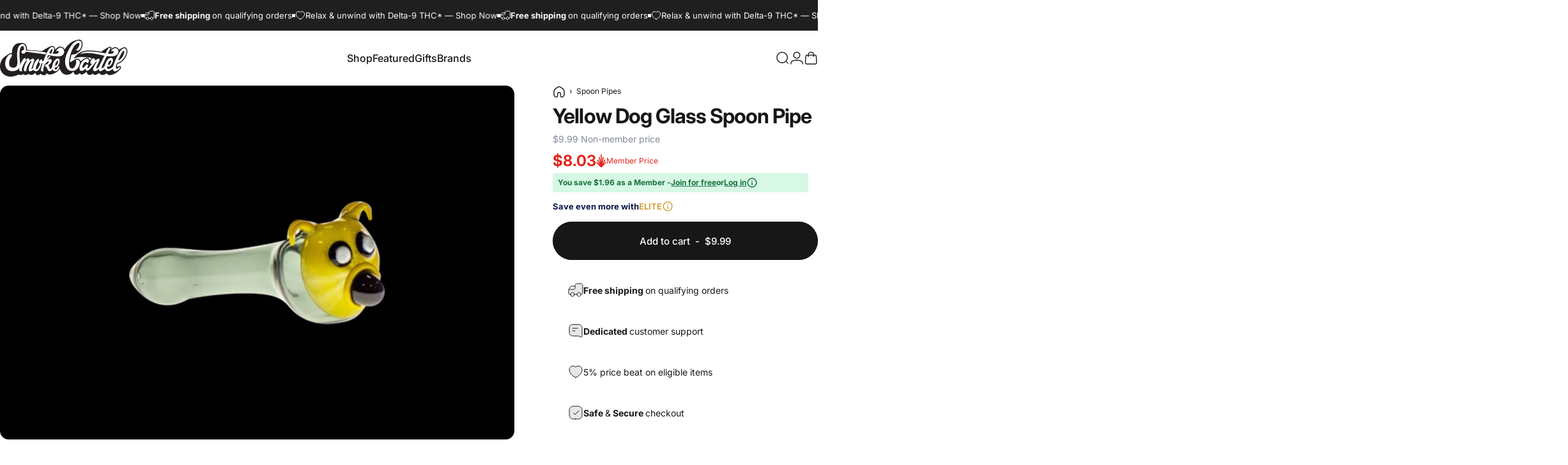

--- FILE ---
content_type: text/html; charset=utf-8
request_url: https://www.smokecartel.com/products/yellow-dog-glass-spoon-pipe
body_size: 73650
content:
<!doctype html>
<html class="no-js" lang="en" dir="ltr">
  <head>
    <meta charset="utf-8">
    <meta http-equiv="X-UA-Compatible" content="IE=edge,chrome=1">
    <meta name="viewport" content="width=device-width,initial-scale=1">
    <meta name="theme-color" content="#ffffff">
    
    <meta name="HandheldFriendly" content="true" > 
		<meta name="msvalidate.01" content="52BD2A566892808340AA6795A8A2E92C" > 


    <link rel="preconnect" href="https://cdn.shopify.com" crossorigin>
    <link rel="preconnect" href="https://fonts.shopifycdn.com" crossorigin>
    
    <link rel="dns-prefetch" href="https://ajax.googleapis.com">
    <link rel="dns-prefetch" href="https://maps.googleapis.com">
    <link rel="dns-prefetch" href="https://maps.gstatic.com">
    
<link rel="shortcut icon" href="//www.smokecartel.com/cdn/shop/files/favicon-32x32.png?crop=center&height=32&v=1759157905&width=32" type="image/png" />
 
    <!-- Title, description, robots, canonical ================================================== -->  
		
    <title data-title="Yellow Dog Glass Spoon Pipe" id="pageTitleus">







Yellow Dog Glass Spoon Pipe</title>
    
    
        <meta name="description" content="One of the most unusually adorable pieces we&#39;ve ever stumbled upon, this spoon pipe features a cartoon yellow dog on the top of the bowl. Perfect for people who like dogs and weird designs, this wacky pipe is crafted with durable borosilicate glass. Aside from the weird dog head on the bowl, the piece has a classic spo" >
    

     

    





    <link rel="canonical" href="https://www.smokecartel.com/products/yellow-dog-glass-spoon-pipe" >



    
      <meta property='st:title' content='Yellow Dog Glass Spoon Pipe' />
      <meta property='st:section' content='One of the most unusually adorable pieces we&#39;ve ever stumbled upon, this spoon pipe features a cartoon yellow dog on the top of the bowl.
Perfect for people who like dogs and weird designs, this wacky pipe is crafted with durable borosilicate glass. Aside from the weird dog head on the bowl, the piece has a classic spoon pipe for an enjoyable smoking experience.
The piece has a roomy bowl with a small carb hole on the left side for airflow regulation. The mouthpiece is bulbous for comfortable rips, and the piece has a compact, travel-friendly size.' />
      <meta property='st:section' content='Smoke Cartel' />
      <meta property='st:section' content='Spoon' /><meta property='st:section' content='2025' /><meta property='st:section' content='Bulbous Mouthpiece' /><meta property='st:section' content='datapoint:Borosilicate Glass|Material' /><meta property='st:section' content='datapoint:Left|Carb Hole' /><meta property='st:section' content='DNI' /><meta property='st:section' content='Funny Design' /><meta property='st:section' content='Made for Dry Herbs' /><meta property='st:section' content='Spoon' /><meta property='st:section' content='Unique Hand Pipe' /><meta property='st:image' content='https://www.smokecartel.com/cdn/shop/products/bsp185_large.jpg?v=1626949468' />
      <meta property='st:popularity' content='2' />
    
				
    
				
     
 
<meta property="og:type" content="product" >
<meta property="og:title" content="Yellow Dog Glass Spoon Pipe" >
  
  
<meta property="og:image" content="https://www.smokecartel.com/cdn/shop/products/bsp185_large.jpg?v=1626949468" >
<meta property="og:image:secure_url" content="https://www.smokecartel.com/cdn/shop/products/bsp185_large.jpg?v=1626949468" >
  
<meta property="og:price:amount" content="9.99" >
<meta property="og:price:currency" content="USD" >
  





<meta property="og:description" content="One of the most unusually adorable pieces we&#39;ve ever stumbled upon, this spoon pipe features a cartoon yellow dog on the top of the bowl. Perfect for people who like dogs and weird designs, this wacky pipe is crafted with durable borosilicate glass. Aside from the weird dog head on the bowl, the piece has a classic spo" > 


<meta property="og:url" content="https://www.smokecartel.com/products/yellow-dog-glass-spoon-pipe" >
<meta property="og:site_name" content="Smoke Cartel" >







<meta name="twitter:site" content="@smokecartel">
<meta name="twitter:card" content="summary_large_image">
<meta name="twitter:title" content="Yellow Dog Glass Spoon Pipe">
<meta name="twitter:description" content="One of the most unusually adorable pieces we&#39;ve ever stumbled upon, this spoon pipe features a cartoon yellow dog on the top of the bowl. Perfect for people who like dogs and weird designs, this wacky pipe is crafted with durable borosilicate glass. Aside from the weird dog head on the bowl, the piece has a classic spo">
<meta name="twitter:image:alt" content="Yellow Dog Glass Spoon Pipe">
<meta name="twitter:image" content="http://www.smokecartel.com/cdn/shop/products/bsp185_1024x1024.jpg?v=1626949468"><style>@font-face {
  font-family: Inter;
  font-weight: 400;
  font-style: normal;
  font-display: swap;
  src: url("//www.smokecartel.com/cdn/fonts/inter/inter_n4.b2a3f24c19b4de56e8871f609e73ca7f6d2e2bb9.woff2") format("woff2"),
       url("//www.smokecartel.com/cdn/fonts/inter/inter_n4.af8052d517e0c9ffac7b814872cecc27ae1fa132.woff") format("woff");
}
@font-face {
  font-family: Inter;
  font-weight: 500;
  font-style: normal;
  font-display: swap;
  src: url("//www.smokecartel.com/cdn/fonts/inter/inter_n5.d7101d5e168594dd06f56f290dd759fba5431d97.woff2") format("woff2"),
       url("//www.smokecartel.com/cdn/fonts/inter/inter_n5.5332a76bbd27da00474c136abb1ca3cbbf259068.woff") format("woff");
}
@font-face {
  font-family: Inter;
  font-weight: 700;
  font-style: normal;
  font-display: swap;
  src: url("//www.smokecartel.com/cdn/fonts/inter/inter_n7.02711e6b374660cfc7915d1afc1c204e633421e4.woff2") format("woff2"),
       url("//www.smokecartel.com/cdn/fonts/inter/inter_n7.6dab87426f6b8813070abd79972ceaf2f8d3b012.woff") format("woff");
}
@font-face {
  font-family: Inter;
  font-weight: 400;
  font-style: italic;
  font-display: swap;
  src: url("//www.smokecartel.com/cdn/fonts/inter/inter_i4.feae1981dda792ab80d117249d9c7e0f1017e5b3.woff2") format("woff2"),
       url("//www.smokecartel.com/cdn/fonts/inter/inter_i4.62773b7113d5e5f02c71486623cf828884c85c6e.woff") format("woff");
}
@font-face {
  font-family: Inter;
  font-weight: 700;
  font-style: italic;
  font-display: swap;
  src: url("//www.smokecartel.com/cdn/fonts/inter/inter_i7.b377bcd4cc0f160622a22d638ae7e2cd9b86ea4c.woff2") format("woff2"),
       url("//www.smokecartel.com/cdn/fonts/inter/inter_i7.7c69a6a34e3bb44fcf6f975857e13b9a9b25beb4.woff") format("woff");
}
:root {
    /*! General */
    --color-base-text: 23 23 23;
    --color-base-highlight: 255 221 191;
    --color-base-background: 255 255 255;
    --color-base-button: 23 23 23;
    --color-base-button-gradient: #171717;
    --color-base-button-text: 255 255 255;
    --color-keyboard-focus: 11 97 205;
    --color-shadow: 168 232 226;
    --color-price: 23 23 23;
    --color-sale-price: 225 29 72;
    --color-sale-tag: 225 29 72;
    --color-sale-tag-text: 255 255 255;
    --color-rating: 245 158 11;
    --color-placeholder: 250 250 250;
    --color-success-text: 77 124 15;
    --color-success-background: 247 254 231;
    --color-error-text: 190 18 60;
    --color-error-background: 255 241 242;
    --color-info-text: 180 83 9;
    --color-info-background: 255 251 235;
    
    /*! Menu and drawers */
    --color-drawer-text: 23 23 23;
    --color-drawer-background: 255 255 255;
    --color-drawer-button-background: 23 23 23;
    --color-drawer-button-gradient: #171717;
    --color-drawer-button-text: 255 255 255;
    --color-drawer-overlay: 23 23 23;

    /*! Product card */
    --card-radius: var(--rounded-card);
    --card-border-width: 0.0rem;
    --card-border-opacity: 0.0;
    --card-shadow-opacity: 0.1;
    --card-shadow-horizontal-offset: 0.0rem;
    --card-shadow-vertical-offset: 0.0rem;

    /*! Buttons */
    --buttons-radius: var(--rounded-button);
    --buttons-border-width: 2px;
    --buttons-border-opacity: 1.0;
    --buttons-shadow-opacity: 0.0;
    --buttons-shadow-horizontal-offset: 0px;
    --buttons-shadow-vertical-offset: 0px;

    /*! Inputs */
    --inputs-radius: var(--rounded-input);
    --inputs-border-width: 0px;
    --inputs-border-opacity: 0.65;

    /*! Spacing */
    --sp-0d5: 0.125rem;
    --sp-1: 0.25rem;
    --sp-1d5: 0.375rem;
    --sp-2: 0.5rem;
    --sp-2d5: 0.625rem;
    --sp-3: 0.75rem;
    --sp-3d5: 0.875rem;
    --sp-4: 1rem;
    --sp-4d5: 1.125rem;
    --sp-5: 1.25rem;
    --sp-5d5: 1.375rem;
    --sp-6: 1.5rem;
    --sp-6d5: 1.625rem;
    --sp-7: 1.75rem;
    --sp-7d5: 1.875rem;
    --sp-8: 2rem;
    --sp-8d5: 2.125rem;
    --sp-9: 2.25rem;
    --sp-9d5: 2.375rem;
    --sp-10: 2.5rem;
    --sp-10d5: 2.625rem;
    --sp-11: 2.75rem;
    --sp-12: 3rem;
    --sp-13: 3.25rem;
    --sp-14: 3.5rem;
    --sp-15: 3.875rem;
    --sp-16: 4rem;
    --sp-18: 4.5rem;
    --sp-20: 5rem;
    --sp-23: 5.625rem;
    --sp-24: 6rem;
    --sp-28: 7rem;
    --sp-32: 8rem;
    --sp-36: 9rem;
    --sp-40: 10rem;
    --sp-44: 11rem;
    --sp-48: 12rem;
    --sp-52: 13rem;
    --sp-56: 14rem;
    --sp-60: 15rem;
    --sp-64: 16rem;
    --sp-68: 17rem;
    --sp-72: 18rem;
    --sp-80: 20rem;
    --sp-96: 24rem;
    --sp-100: 32rem;

    /*! Font family */
    --font-heading-family: Inter, sans-serif;
    --font-heading-style: normal;
    --font-heading-weight: 700;
    --font-heading-line-height: 1;
    --font-heading-letter-spacing: -0.03em;
    

    --font-body-family: Inter, sans-serif;
    --font-body-style: normal;
    --font-body-weight: 400;
    --font-body-line-height: 1.2;
    --font-body-letter-spacing: 0.0em;

    --font-navigation-family: var(--font-body-family);
    --font-navigation-size: clamp(0.875rem, 0.748rem + 0.3174vw, 1.125rem);
    --font-navigation-weight: 500;
    

    --font-button-family: var(--font-body-family);
    --font-button-size: clamp(0.875rem, 0.8115rem + 0.1587vw, 1.0rem);
    --font-button-weight: 500;
    

    --font-product-family: var(--font-body-family);
    --font-product-size: clamp(1.0rem, 0.873rem + 0.3175vw, 1.25rem);
    --font-product-weight: 500;
    

    /*! Font size */
    --text-3xs: 0.625rem;
    --text-2xs: 0.6875rem;
    --text-xs: 0.75rem;
    --text-2sm: 0.8125rem;
    --text-sm: 0.875rem;
    --text-base: 1.0rem;
    --text-lg: 1.125rem;
    --text-xl: 1.25rem;
    --text-2xl: 1.5rem;
    --text-3xl: 1.875rem;
    --text-4xl: 2.25rem;
    --text-5xl: 3.0rem;
    --text-6xl: 3.75rem;
    --text-7xl: 4.5rem;
    --text-8xl: 6.0rem;

    /*! Layout */
    --page-width: 1700px;
    --gap-padding: clamp(var(--sp-5), 2.526vw, var(--sp-12));
    --grid-gap: clamp(40px, 20vw, 60px);
    --page-padding: var(--sp-5);
    --page-container: min(calc(100vw - var(--scrollbar-width, 0px) - var(--page-padding) * 2), var(--page-width));
    --rounded-button: 3.75rem;
    --rounded-input: 0.375rem;
    --rounded-card: clamp(var(--sp-2d5), 1.053vw, var(--sp-5));
    --rounded-block: clamp(var(--sp-2d5), 1.053vw, var(--sp-5));

    /*! Other */
    --icon-weight: 1.5px;
  }

  @media screen and (min-width: 1024px) {
    :root {
      --page-padding: var(--sp-9);
    }
  }

  @media screen and (min-width: 1280px) {
    :root {
      --gap-padding: var(--sp-12);
      --page-padding: var(--sp-12);
      --page-container: min(calc(100vw - var(--scrollbar-width, 0px) - var(--page-padding) * 2), max(var(--page-width), 1280px));
    }
  }

  @media screen and (min-width: 1536px) {
    :root {
      --page-padding: max(var(--sp-12), 50vw - var(--scrollbar-width, 0px)/2 - var(--page-width)/2);
    }
  }
</style>
  <link rel="preload" as="font" href="//www.smokecartel.com/cdn/fonts/inter/inter_n4.b2a3f24c19b4de56e8871f609e73ca7f6d2e2bb9.woff2" type="font/woff2" crossorigin>
  

  <link rel="preload" as="font" href="//www.smokecartel.com/cdn/fonts/inter/inter_n7.02711e6b374660cfc7915d1afc1c204e633421e4.woff2" type="font/woff2" crossorigin>
  
<link href="//www.smokecartel.com/cdn/shop/t/89/assets/theme.css?v=110500514566342914911763576930" rel="stylesheet" type="text/css" media="all" /><link rel="stylesheet" href="//www.smokecartel.com/cdn/shop/t/89/assets/apps.css?v=162097722211979372921763576930" media="print" fetchpriority="low" onload="this.media='all'">

    <!-- Header hook for plugins ================================================== -->
		
<script>window.performance && window.performance.mark && window.performance.mark('shopify.content_for_header.start');</script><meta id="shopify-digital-wallet" name="shopify-digital-wallet" content="/3508253/digital_wallets/dialog">
<link rel="alternate" type="application/json+oembed" href="https://www.smokecartel.com/products/yellow-dog-glass-spoon-pipe.oembed">
<script async="async" src="/checkouts/internal/preloads.js?locale=en-US"></script>
<script id="shopify-features" type="application/json">{"accessToken":"bd7a8af63690afee84e71990a9d4dff1","betas":["rich-media-storefront-analytics"],"domain":"www.smokecartel.com","predictiveSearch":true,"shopId":3508253,"locale":"en"}</script>
<script>var Shopify = Shopify || {};
Shopify.shop = "smoke-cartel.myshopify.com";
Shopify.locale = "en";
Shopify.currency = {"active":"USD","rate":"1.0"};
Shopify.country = "US";
Shopify.theme = {"name":"Concept | 21 Nov 25","id":186356957365,"schema_name":"Concept","schema_version":"5.0.1","theme_store_id":null,"role":"main"};
Shopify.theme.handle = "null";
Shopify.theme.style = {"id":null,"handle":null};
Shopify.cdnHost = "www.smokecartel.com/cdn";
Shopify.routes = Shopify.routes || {};
Shopify.routes.root = "/";</script>
<script type="module">!function(o){(o.Shopify=o.Shopify||{}).modules=!0}(window);</script>
<script>!function(o){function n(){var o=[];function n(){o.push(Array.prototype.slice.apply(arguments))}return n.q=o,n}var t=o.Shopify=o.Shopify||{};t.loadFeatures=n(),t.autoloadFeatures=n()}(window);</script>
<script id="shop-js-analytics" type="application/json">{"pageType":"product"}</script>
<script defer="defer" async type="module" src="//www.smokecartel.com/cdn/shopifycloud/shop-js/modules/v2/client.init-shop-cart-sync_D0dqhulL.en.esm.js"></script>
<script defer="defer" async type="module" src="//www.smokecartel.com/cdn/shopifycloud/shop-js/modules/v2/chunk.common_CpVO7qML.esm.js"></script>
<script type="module">
  await import("//www.smokecartel.com/cdn/shopifycloud/shop-js/modules/v2/client.init-shop-cart-sync_D0dqhulL.en.esm.js");
await import("//www.smokecartel.com/cdn/shopifycloud/shop-js/modules/v2/chunk.common_CpVO7qML.esm.js");

  window.Shopify.SignInWithShop?.initShopCartSync?.({"fedCMEnabled":true,"windoidEnabled":true});

</script>
<script>(function() {
  var isLoaded = false;
  function asyncLoad() {
    if (isLoaded) return;
    isLoaded = true;
    var urls = ["https:\/\/ottawa.getmulberry.com\/app\/adapter.js?shop=smoke-cartel.myshopify.com","https:\/\/cdn.convertcart.com\/10328421.js?shop=smoke-cartel.myshopify.com","https:\/\/cdn-widgetsrepository.yotpo.com\/v1\/loader\/hCx92Zkf090ZKu2ztRrR6wWDI1f2Dr6EWxPwYmNz?shop=smoke-cartel.myshopify.com","https:\/\/cdn.pushowl.com\/latest\/sdks\/pushowl-shopify.js?subdomain=smoke-cartel\u0026environment=production\u0026guid=cb5b1729-e874-415d-8f44-617c4720d941\u0026shop=smoke-cartel.myshopify.com","https:\/\/dr4qe3ddw9y32.cloudfront.net\/awin-shopify-integration-code.js?aid=77378\u0026v=shopifyApp_5.2.3\u0026ts=1763663854528\u0026shop=smoke-cartel.myshopify.com","https:\/\/cdn.convertcart.com\/10328421.js?shop=smoke-cartel.myshopify.com"];
    for (var i = 0; i < urls.length; i++) {
      var s = document.createElement('script');
      s.type = 'text/javascript';
      s.async = true;
      s.src = urls[i];
      var x = document.getElementsByTagName('script')[0];
      x.parentNode.insertBefore(s, x);
    }
  };
  if(window.attachEvent) {
    window.attachEvent('onload', asyncLoad);
  } else {
    window.addEventListener('load', asyncLoad, false);
  }
})();</script>
<script id="__st">var __st={"a":3508253,"offset":-18000,"reqid":"c088e6d2-36f2-4d2a-a97b-e74c809fbf70-1764058151","pageurl":"www.smokecartel.com\/products\/yellow-dog-glass-spoon-pipe","u":"b67eddf29437","p":"product","rtyp":"product","rid":6684372172981};</script>
<script>window.ShopifyPaypalV4VisibilityTracking = true;</script>
<script id="captcha-bootstrap">!function(){'use strict';const t='contact',e='account',n='new_comment',o=[[t,t],['blogs',n],['comments',n],[t,'customer']],c=[[e,'customer_login'],[e,'guest_login'],[e,'recover_customer_password'],[e,'create_customer']],r=t=>t.map((([t,e])=>`form[action*='/${t}']:not([data-nocaptcha='true']) input[name='form_type'][value='${e}']`)).join(','),a=t=>()=>t?[...document.querySelectorAll(t)].map((t=>t.form)):[];function s(){const t=[...o],e=r(t);return a(e)}const i='password',u='form_key',d=['recaptcha-v3-token','g-recaptcha-response','h-captcha-response',i],f=()=>{try{return window.sessionStorage}catch{return}},m='__shopify_v',_=t=>t.elements[u];function p(t,e,n=!1){try{const o=window.sessionStorage,c=JSON.parse(o.getItem(e)),{data:r}=function(t){const{data:e,action:n}=t;return t[m]||n?{data:e,action:n}:{data:t,action:n}}(c);for(const[e,n]of Object.entries(r))t.elements[e]&&(t.elements[e].value=n);n&&o.removeItem(e)}catch(o){console.error('form repopulation failed',{error:o})}}const l='form_type',E='cptcha';function T(t){t.dataset[E]=!0}const w=window,h=w.document,L='Shopify',v='ce_forms',y='captcha';let A=!1;((t,e)=>{const n=(g='f06e6c50-85a8-45c8-87d0-21a2b65856fe',I='https://cdn.shopify.com/shopifycloud/storefront-forms-hcaptcha/ce_storefront_forms_captcha_hcaptcha.v1.5.2.iife.js',D={infoText:'Protected by hCaptcha',privacyText:'Privacy',termsText:'Terms'},(t,e,n)=>{const o=w[L][v],c=o.bindForm;if(c)return c(t,g,e,D).then(n);var r;o.q.push([[t,g,e,D],n]),r=I,A||(h.body.append(Object.assign(h.createElement('script'),{id:'captcha-provider',async:!0,src:r})),A=!0)});var g,I,D;w[L]=w[L]||{},w[L][v]=w[L][v]||{},w[L][v].q=[],w[L][y]=w[L][y]||{},w[L][y].protect=function(t,e){n(t,void 0,e),T(t)},Object.freeze(w[L][y]),function(t,e,n,w,h,L){const[v,y,A,g]=function(t,e,n){const i=e?o:[],u=t?c:[],d=[...i,...u],f=r(d),m=r(i),_=r(d.filter((([t,e])=>n.includes(e))));return[a(f),a(m),a(_),s()]}(w,h,L),I=t=>{const e=t.target;return e instanceof HTMLFormElement?e:e&&e.form},D=t=>v().includes(t);t.addEventListener('submit',(t=>{const e=I(t);if(!e)return;const n=D(e)&&!e.dataset.hcaptchaBound&&!e.dataset.recaptchaBound,o=_(e),c=g().includes(e)&&(!o||!o.value);(n||c)&&t.preventDefault(),c&&!n&&(function(t){try{if(!f())return;!function(t){const e=f();if(!e)return;const n=_(t);if(!n)return;const o=n.value;o&&e.removeItem(o)}(t);const e=Array.from(Array(32),(()=>Math.random().toString(36)[2])).join('');!function(t,e){_(t)||t.append(Object.assign(document.createElement('input'),{type:'hidden',name:u})),t.elements[u].value=e}(t,e),function(t,e){const n=f();if(!n)return;const o=[...t.querySelectorAll(`input[type='${i}']`)].map((({name:t})=>t)),c=[...d,...o],r={};for(const[a,s]of new FormData(t).entries())c.includes(a)||(r[a]=s);n.setItem(e,JSON.stringify({[m]:1,action:t.action,data:r}))}(t,e)}catch(e){console.error('failed to persist form',e)}}(e),e.submit())}));const S=(t,e)=>{t&&!t.dataset[E]&&(n(t,e.some((e=>e===t))),T(t))};for(const o of['focusin','change'])t.addEventListener(o,(t=>{const e=I(t);D(e)&&S(e,y())}));const B=e.get('form_key'),M=e.get(l),P=B&&M;t.addEventListener('DOMContentLoaded',(()=>{const t=y();if(P)for(const e of t)e.elements[l].value===M&&p(e,B);[...new Set([...A(),...v().filter((t=>'true'===t.dataset.shopifyCaptcha))])].forEach((e=>S(e,t)))}))}(h,new URLSearchParams(w.location.search),n,t,e,['guest_login'])})(!1,!0)}();</script>
<script integrity="sha256-52AcMU7V7pcBOXWImdc/TAGTFKeNjmkeM1Pvks/DTgc=" data-source-attribution="shopify.loadfeatures" defer="defer" src="//www.smokecartel.com/cdn/shopifycloud/storefront/assets/storefront/load_feature-81c60534.js" crossorigin="anonymous"></script>
<script data-source-attribution="shopify.dynamic_checkout.dynamic.init">var Shopify=Shopify||{};Shopify.PaymentButton=Shopify.PaymentButton||{isStorefrontPortableWallets:!0,init:function(){window.Shopify.PaymentButton.init=function(){};var t=document.createElement("script");t.src="https://www.smokecartel.com/cdn/shopifycloud/portable-wallets/latest/portable-wallets.en.js",t.type="module",document.head.appendChild(t)}};
</script>
<script data-source-attribution="shopify.dynamic_checkout.buyer_consent">
  function portableWalletsHideBuyerConsent(e){var t=document.getElementById("shopify-buyer-consent"),n=document.getElementById("shopify-subscription-policy-button");t&&n&&(t.classList.add("hidden"),t.setAttribute("aria-hidden","true"),n.removeEventListener("click",e))}function portableWalletsShowBuyerConsent(e){var t=document.getElementById("shopify-buyer-consent"),n=document.getElementById("shopify-subscription-policy-button");t&&n&&(t.classList.remove("hidden"),t.removeAttribute("aria-hidden"),n.addEventListener("click",e))}window.Shopify?.PaymentButton&&(window.Shopify.PaymentButton.hideBuyerConsent=portableWalletsHideBuyerConsent,window.Shopify.PaymentButton.showBuyerConsent=portableWalletsShowBuyerConsent);
</script>
<script data-source-attribution="shopify.dynamic_checkout.cart.bootstrap">document.addEventListener("DOMContentLoaded",(function(){function t(){return document.querySelector("shopify-accelerated-checkout-cart, shopify-accelerated-checkout")}if(t())Shopify.PaymentButton.init();else{new MutationObserver((function(e,n){t()&&(Shopify.PaymentButton.init(),n.disconnect())})).observe(document.body,{childList:!0,subtree:!0})}}));
</script>
<script id='scb4127' type='text/javascript' async='' src='https://www.smokecartel.com/cdn/shopifycloud/privacy-banner/storefront-banner.js'></script>
<script>window.performance && window.performance.mark && window.performance.mark('shopify.content_for_header.end');</script>

    <script nowprocket nitro-exclude type="text/javascript" id="sa-dynamic-optimization" data-uuid="f3b4afd4-c27e-420a-88a4-06c1a9bfd0b4" src="[data-uri]"></script>
    <script type="text/javascript">
;window.NREUM||(NREUM={});NREUM.init={distributed_tracing:{enabled:true},privacy:{cookies_enabled:true},ajax:{deny_list:["bam.nr-data.net"]}};

;NREUM.loader_config={accountID:"1700649",trustKey:"1700649",agentID:"1431856908",licenseKey:"685f621461",applicationID:"1431856908"};
;NREUM.info={beacon:"bam.nr-data.net",errorBeacon:"bam.nr-data.net",licenseKey:"685f621461",applicationID:"1431856908",sa:1};
;/*! For license information please see nr-loader-spa-1.293.0.min.js.LICENSE.txt */
(()=>{var e,t,r={8122:(e,t,r)=>{"use strict";r.d(t,{a:()=>i});var n=r(944);function i(e,t){try{if(!e||"object"!=typeof e)return(0,n.R)(3);if(!t||"object"!=typeof t)return(0,n.R)(4);const r=Object.create(Object.getPrototypeOf(t),Object.getOwnPropertyDescriptors(t)),o=0===Object.keys(r).length?e:r;for(let a in o)if(void 0!==e[a])try{if(null===e[a]){r[a]=null;continue}Array.isArray(e[a])&&Array.isArray(t[a])?r[a]=Array.from(new Set([...e[a],...t[a]])):"object"==typeof e[a]&&"object"==typeof t[a]?r[a]=i(e[a],t[a]):r[a]=e[a]}catch(e){r[a]||(0,n.R)(1,e)}return r}catch(e){(0,n.R)(2,e)}}},2555:(e,t,r)=>{"use strict";r.d(t,{D:()=>s,f:()=>a});var n=r(384),i=r(8122);const o={beacon:n.NT.beacon,errorBeacon:n.NT.errorBeacon,licenseKey:void 0,applicationID:void 0,sa:void 0,queueTime:void 0,applicationTime:void 0,ttGuid:void 0,user:void 0,account:void 0,product:void 0,extra:void 0,jsAttributes:{},userAttributes:void 0,atts:void 0,transactionName:void 0,tNamePlain:void 0};function a(e){try{return!!e.licenseKey&&!!e.errorBeacon&&!!e.applicationID}catch(e){return!1}}const s=e=>(0,i.a)(e,o)},9324:(e,t,r)=>{"use strict";r.d(t,{F3:()=>i,Xs:()=>o,Yq:()=>a,xv:()=>n});const n="1.293.0",i="PROD",o="CDN",a="^2.0.0-alpha.18"},6154:(e,t,r)=>{"use strict";r.d(t,{A4:()=>s,OF:()=>d,RI:()=>i,WN:()=>h,bv:()=>o,gm:()=>a,lR:()=>f,m:()=>u,mw:()=>c,sb:()=>l});var n=r(1863);const i="undefined"!=typeof window&&!!window.document,o="undefined"!=typeof WorkerGlobalScope&&("undefined"!=typeof self&&self instanceof WorkerGlobalScope&&self.navigator instanceof WorkerNavigator||"undefined"!=typeof globalThis&&globalThis instanceof WorkerGlobalScope&&globalThis.navigator instanceof WorkerNavigator),a=i?window:"undefined"!=typeof WorkerGlobalScope&&("undefined"!=typeof self&&self instanceof WorkerGlobalScope&&self||"undefined"!=typeof globalThis&&globalThis instanceof WorkerGlobalScope&&globalThis),s="complete"===a?.document?.readyState,c=Boolean("hidden"===a?.document?.visibilityState),u=""+a?.location,d=/iPad|iPhone|iPod/.test(a.navigator?.userAgent),l=d&&"undefined"==typeof SharedWorker,f=(()=>{const e=a.navigator?.userAgent?.match(/Firefox[/\s](\d+\.\d+)/);return Array.isArray(e)&&e.length>=2?+e[1]:0})(),h=Date.now()-(0,n.t)()},7295:(e,t,r)=>{"use strict";r.d(t,{Xv:()=>a,gX:()=>i,iW:()=>o});var n=[];function i(e){if(!e||o(e))return!1;if(0===n.length)return!0;for(var t=0;t<n.length;t++){var r=n[t];if("*"===r.hostname)return!1;if(s(r.hostname,e.hostname)&&c(r.pathname,e.pathname))return!1}return!0}function o(e){return void 0===e.hostname}function a(e){if(n=[],e&&e.length)for(var t=0;t<e.length;t++){let r=e[t];if(!r)continue;0===r.indexOf("http://")?r=r.substring(7):0===r.indexOf("https://")&&(r=r.substring(8));const i=r.indexOf("/");let o,a;i>0?(o=r.substring(0,i),a=r.substring(i)):(o=r,a="");let[s]=o.split(":");n.push({hostname:s,pathname:a})}}function s(e,t){return!(e.length>t.length)&&t.indexOf(e)===t.length-e.length}function c(e,t){return 0===e.indexOf("/")&&(e=e.substring(1)),0===t.indexOf("/")&&(t=t.substring(1)),""===e||e===t}},3241:(e,t,r)=>{"use strict";r.d(t,{W:()=>o});var n=r(6154);const i="newrelic";function o(e={}){try{n.gm.dispatchEvent(new CustomEvent(i,{detail:e}))}catch(e){}}},1687:(e,t,r)=>{"use strict";r.d(t,{Ak:()=>u,Ze:()=>f,x3:()=>d});var n=r(3241),i=r(7836),o=r(3606),a=r(860),s=r(2646);const c={};function u(e,t){const r={staged:!1,priority:a.P3[t]||0};l(e),c[e].get(t)||c[e].set(t,r)}function d(e,t){e&&c[e]&&(c[e].get(t)&&c[e].delete(t),p(e,t,!1),c[e].size&&h(e))}function l(e){if(!e)throw new Error("agentIdentifier required");c[e]||(c[e]=new Map)}function f(e="",t="feature",r=!1){if(l(e),!e||!c[e].get(t)||r)return p(e,t);c[e].get(t).staged=!0,h(e)}function h(e){const t=Array.from(c[e]);t.every((([e,t])=>t.staged))&&(t.sort(((e,t)=>e[1].priority-t[1].priority)),t.forEach((([t])=>{c[e].delete(t),p(e,t)})))}function p(e,t,r=!0){const a=e?i.ee.get(e):i.ee,c=o.i.handlers;if(!a.aborted&&a.backlog&&c){if((0,n.W)({agentIdentifier:e,type:"lifecycle",name:"drain",feature:t}),r){const e=a.backlog[t],r=c[t];if(r){for(let t=0;e&&t<e.length;++t)g(e[t],r);Object.entries(r).forEach((([e,t])=>{Object.values(t||{}).forEach((t=>{t[0]?.on&&t[0]?.context()instanceof s.y&&t[0].on(e,t[1])}))}))}}a.isolatedBacklog||delete c[t],a.backlog[t]=null,a.emit("drain-"+t,[])}}function g(e,t){var r=e[1];Object.values(t[r]||{}).forEach((t=>{var r=e[0];if(t[0]===r){var n=t[1],i=e[3],o=e[2];n.apply(i,o)}}))}},7836:(e,t,r)=>{"use strict";r.d(t,{P:()=>s,ee:()=>c});var n=r(384),i=r(8990),o=r(2646),a=r(5607);const s="nr@context:".concat(a.W),c=function e(t,r){var n={},a={},d={},l=!1;try{l=16===r.length&&u.initializedAgents?.[r]?.runtime.isolatedBacklog}catch(e){}var f={on:p,addEventListener:p,removeEventListener:function(e,t){var r=n[e];if(!r)return;for(var i=0;i<r.length;i++)r[i]===t&&r.splice(i,1)},emit:function(e,r,n,i,o){!1!==o&&(o=!0);if(c.aborted&&!i)return;t&&o&&t.emit(e,r,n);for(var s=h(n),u=g(e),d=u.length,l=0;l<d;l++)u[l].apply(s,r);var p=v()[a[e]];p&&p.push([f,e,r,s]);return s},get:m,listeners:g,context:h,buffer:function(e,t){const r=v();if(t=t||"feature",f.aborted)return;Object.entries(e||{}).forEach((([e,n])=>{a[n]=t,t in r||(r[t]=[])}))},abort:function(){f._aborted=!0,Object.keys(f.backlog).forEach((e=>{delete f.backlog[e]}))},isBuffering:function(e){return!!v()[a[e]]},debugId:r,backlog:l?{}:t&&"object"==typeof t.backlog?t.backlog:{},isolatedBacklog:l};return Object.defineProperty(f,"aborted",{get:()=>{let e=f._aborted||!1;return e||(t&&(e=t.aborted),e)}}),f;function h(e){return e&&e instanceof o.y?e:e?(0,i.I)(e,s,(()=>new o.y(s))):new o.y(s)}function p(e,t){n[e]=g(e).concat(t)}function g(e){return n[e]||[]}function m(t){return d[t]=d[t]||e(f,t)}function v(){return f.backlog}}(void 0,"globalEE"),u=(0,n.Zm)();u.ee||(u.ee=c)},2646:(e,t,r)=>{"use strict";r.d(t,{y:()=>n});class n{constructor(e){this.contextId=e}}},9908:(e,t,r)=>{"use strict";r.d(t,{d:()=>n,p:()=>i});var n=r(7836).ee.get("handle");function i(e,t,r,i,o){o?(o.buffer([e],i),o.emit(e,t,r)):(n.buffer([e],i),n.emit(e,t,r))}},3606:(e,t,r)=>{"use strict";r.d(t,{i:()=>o});var n=r(9908);o.on=a;var i=o.handlers={};function o(e,t,r,o){a(o||n.d,i,e,t,r)}function a(e,t,r,i,o){o||(o="feature"),e||(e=n.d);var a=t[o]=t[o]||{};(a[r]=a[r]||[]).push([e,i])}},3878:(e,t,r)=>{"use strict";function n(e,t){return{capture:e,passive:!1,signal:t}}function i(e,t,r=!1,i){window.addEventListener(e,t,n(r,i))}function o(e,t,r=!1,i){document.addEventListener(e,t,n(r,i))}r.d(t,{DD:()=>o,jT:()=>n,sp:()=>i})},5607:(e,t,r)=>{"use strict";r.d(t,{W:()=>n});const n=(0,r(9566).bz)()},9566:(e,t,r)=>{"use strict";r.d(t,{LA:()=>s,ZF:()=>c,bz:()=>a,el:()=>u});var n=r(6154);const i="xxxxxxxx-xxxx-4xxx-yxxx-xxxxxxxxxxxx";function o(e,t){return e?15&e[t]:16*Math.random()|0}function a(){const e=n.gm?.crypto||n.gm?.msCrypto;let t,r=0;return e&&e.getRandomValues&&(t=e.getRandomValues(new Uint8Array(30))),i.split("").map((e=>"x"===e?o(t,r++).toString(16):"y"===e?(3&o()|8).toString(16):e)).join("")}function s(e){const t=n.gm?.crypto||n.gm?.msCrypto;let r,i=0;t&&t.getRandomValues&&(r=t.getRandomValues(new Uint8Array(e)));const a=[];for(var s=0;s<e;s++)a.push(o(r,i++).toString(16));return a.join("")}function c(){return s(16)}function u(){return s(32)}},2614:(e,t,r)=>{"use strict";r.d(t,{BB:()=>a,H3:()=>n,g:()=>u,iL:()=>c,tS:()=>s,uh:()=>i,wk:()=>o});const n="NRBA",i="SESSION",o=144e5,a=18e5,s={STARTED:"session-started",PAUSE:"session-pause",RESET:"session-reset",RESUME:"session-resume",UPDATE:"session-update"},c={SAME_TAB:"same-tab",CROSS_TAB:"cross-tab"},u={OFF:0,FULL:1,ERROR:2}},1863:(e,t,r)=>{"use strict";function n(){return Math.floor(performance.now())}r.d(t,{t:()=>n})},7485:(e,t,r)=>{"use strict";r.d(t,{D:()=>i});var n=r(6154);function i(e){if(0===(e||"").indexOf("data:"))return{protocol:"data"};try{const t=new URL(e,location.href),r={port:t.port,hostname:t.hostname,pathname:t.pathname,search:t.search,protocol:t.protocol.slice(0,t.protocol.indexOf(":")),sameOrigin:t.protocol===n.gm?.location?.protocol&&t.host===n.gm?.location?.host};return r.port&&""!==r.port||("http:"===t.protocol&&(r.port="80"),"https:"===t.protocol&&(r.port="443")),r.pathname&&""!==r.pathname?r.pathname.startsWith("/")||(r.pathname="/".concat(r.pathname)):r.pathname="/",r}catch(e){return{}}}},944:(e,t,r)=>{"use strict";r.d(t,{R:()=>i});var n=r(3241);function i(e,t){"function"==typeof console.debug&&(console.debug("New Relic Warning: https://github.com/newrelic/newrelic-browser-agent/blob/main/docs/warning-codes.md#".concat(e),t),(0,n.W)({agentIdentifier:null,drained:null,type:"data",name:"warn",feature:"warn",data:{code:e,secondary:t}}))}},5701:(e,t,r)=>{"use strict";r.d(t,{B:()=>o,t:()=>a});var n=r(3241);const i=new Set,o={};function a(e,t){const r=t.agentIdentifier;o[r]??={},e&&"object"==typeof e&&(i.has(r)||(t.ee.emit("rumresp",[e]),o[r]=e,i.add(r),(0,n.W)({agentIdentifier:r,loaded:!0,drained:!0,type:"lifecycle",name:"load",feature:void 0,data:e})))}},8990:(e,t,r)=>{"use strict";r.d(t,{I:()=>i});var n=Object.prototype.hasOwnProperty;function i(e,t,r){if(n.call(e,t))return e[t];var i=r();if(Object.defineProperty&&Object.keys)try{return Object.defineProperty(e,t,{value:i,writable:!0,enumerable:!1}),i}catch(e){}return e[t]=i,i}},6389:(e,t,r)=>{"use strict";function n(e,t=500,r={}){const n=r?.leading||!1;let i;return(...r)=>{n&&void 0===i&&(e.apply(this,r),i=setTimeout((()=>{i=clearTimeout(i)}),t)),n||(clearTimeout(i),i=setTimeout((()=>{e.apply(this,r)}),t))}}function i(e){let t=!1;return(...r)=>{t||(t=!0,e.apply(this,r))}}r.d(t,{J:()=>i,s:()=>n})},3304:(e,t,r)=>{"use strict";r.d(t,{A:()=>o});var n=r(7836);const i=()=>{const e=new WeakSet;return(t,r)=>{if("object"==typeof r&&null!==r){if(e.has(r))return;e.add(r)}return r}};function o(e){try{return JSON.stringify(e,i())??""}catch(e){try{n.ee.emit("internal-error",[e])}catch(e){}return""}}},3496:(e,t,r)=>{"use strict";function n(e){return!e||!(!e.licenseKey||!e.applicationID)}function i(e,t){return!e||e.licenseKey===t.info.licenseKey&&e.applicationID===t.info.applicationID}r.d(t,{A:()=>i,I:()=>n})},5289:(e,t,r)=>{"use strict";r.d(t,{GG:()=>o,Qr:()=>s,sB:()=>a});var n=r(3878);function i(){return"undefined"==typeof document||"complete"===document.readyState}function o(e,t){if(i())return e();(0,n.sp)("load",e,t)}function a(e){if(i())return e();(0,n.DD)("DOMContentLoaded",e)}function s(e){if(i())return e();(0,n.sp)("popstate",e)}},384:(e,t,r)=>{"use strict";r.d(t,{NT:()=>o,US:()=>u,Zm:()=>a,bQ:()=>c,dV:()=>s,pV:()=>d});var n=r(6154),i=r(1863);const o={beacon:"bam.nr-data.net",errorBeacon:"bam.nr-data.net"};function a(){return n.gm.NREUM||(n.gm.NREUM={}),void 0===n.gm.newrelic&&(n.gm.newrelic=n.gm.NREUM),n.gm.NREUM}function s(){let e=a();return e.o||(e.o={ST:n.gm.setTimeout,SI:n.gm.setImmediate,CT:n.gm.clearTimeout,XHR:n.gm.XMLHttpRequest,REQ:n.gm.Request,EV:n.gm.Event,PR:n.gm.Promise,MO:n.gm.MutationObserver,FETCH:n.gm.fetch,WS:n.gm.WebSocket}),e}function c(e,t){let r=a();r.initializedAgents??={},t.initializedAt={ms:(0,i.t)(),date:new Date},r.initializedAgents[e]=t}function u(e,t){a()[e]=t}function d(){return function(){let e=a();const t=e.info||{};e.info={beacon:o.beacon,errorBeacon:o.errorBeacon,...t}}(),function(){let e=a();const t=e.init||{};e.init={...t}}(),s(),function(){let e=a();const t=e.loader_config||{};e.loader_config={...t}}(),a()}},2843:(e,t,r)=>{"use strict";r.d(t,{u:()=>i});var n=r(3878);function i(e,t=!1,r,i){(0,n.DD)("visibilitychange",(function(){if(t)return void("hidden"===document.visibilityState&&e());e(document.visibilityState)}),r,i)}},8139:(e,t,r)=>{"use strict";r.d(t,{u:()=>f});var n=r(7836),i=r(3434),o=r(8990),a=r(6154);const s={},c=a.gm.XMLHttpRequest,u="addEventListener",d="removeEventListener",l="nr@wrapped:".concat(n.P);function f(e){var t=function(e){return(e||n.ee).get("events")}(e);if(s[t.debugId]++)return t;s[t.debugId]=1;var r=(0,i.YM)(t,!0);function f(e){r.inPlace(e,[u,d],"-",p)}function p(e,t){return e[1]}return"getPrototypeOf"in Object&&(a.RI&&h(document,f),c&&h(c.prototype,f),h(a.gm,f)),t.on(u+"-start",(function(e,t){var n=e[1];if(null!==n&&("function"==typeof n||"object"==typeof n)){var i=(0,o.I)(n,l,(function(){var e={object:function(){if("function"!=typeof n.handleEvent)return;return n.handleEvent.apply(n,arguments)},function:n}[typeof n];return e?r(e,"fn-",null,e.name||"anonymous"):n}));this.wrapped=e[1]=i}})),t.on(d+"-start",(function(e){e[1]=this.wrapped||e[1]})),t}function h(e,t,...r){let n=e;for(;"object"==typeof n&&!Object.prototype.hasOwnProperty.call(n,u);)n=Object.getPrototypeOf(n);n&&t(n,...r)}},3434:(e,t,r)=>{"use strict";r.d(t,{Jt:()=>o,YM:()=>c});var n=r(7836),i=r(5607);const o="nr@original:".concat(i.W);var a=Object.prototype.hasOwnProperty,s=!1;function c(e,t){return e||(e=n.ee),r.inPlace=function(e,t,n,i,o){n||(n="");const a="-"===n.charAt(0);for(let s=0;s<t.length;s++){const c=t[s],u=e[c];d(u)||(e[c]=r(u,a?c+n:n,i,c,o))}},r.flag=o,r;function r(t,r,n,s,c){return d(t)?t:(r||(r=""),nrWrapper[o]=t,function(e,t,r){if(Object.defineProperty&&Object.keys)try{return Object.keys(e).forEach((function(r){Object.defineProperty(t,r,{get:function(){return e[r]},set:function(t){return e[r]=t,t}})})),t}catch(e){u([e],r)}for(var n in e)a.call(e,n)&&(t[n]=e[n])}(t,nrWrapper,e),nrWrapper);function nrWrapper(){var o,a,d,l;let f;try{a=this,o=[...arguments],d="function"==typeof n?n(o,a):n||{}}catch(t){u([t,"",[o,a,s],d],e)}i(r+"start",[o,a,s],d,c);const h=performance.now();let p=h;try{return l=t.apply(a,o),p=performance.now(),l}catch(e){throw p=performance.now(),i(r+"err",[o,a,e],d,c),f=e,f}finally{const e=p-h,t={duration:e,isLongTask:e>=50,methodName:s,thrownError:f};t.isLongTask&&i("long-task",[t],d,c),i(r+"end",[o,a,l,t],d,c)}}}function i(r,n,i,o){if(!s||t){var a=s;s=!0;try{e.emit(r,n,i,t,o)}catch(t){u([t,r,n,i],e)}s=a}}}function u(e,t){t||(t=n.ee);try{t.emit("internal-error",e)}catch(e){}}function d(e){return!(e&&"function"==typeof e&&e.apply&&!e[o])}},9300:(e,t,r)=>{"use strict";r.d(t,{T:()=>n});const n=r(860).K7.ajax},3333:(e,t,r)=>{"use strict";r.d(t,{$v:()=>u,TZ:()=>n,Zp:()=>i,kd:()=>c,mq:()=>s,nf:()=>a,qN:()=>o});const n=r(860).K7.genericEvents,i=["auxclick","click","copy","keydown","paste","scrollend"],o=["focus","blur"],a=4,s=1e3,c=["PageAction","UserAction","BrowserPerformance"],u={MARKS:"experimental.marks",MEASURES:"experimental.measures",RESOURCES:"experimental.resources"}},6774:(e,t,r)=>{"use strict";r.d(t,{T:()=>n});const n=r(860).K7.jserrors},993:(e,t,r)=>{"use strict";r.d(t,{A$:()=>o,ET:()=>a,TZ:()=>s,p_:()=>i});var n=r(860);const i={ERROR:"ERROR",WARN:"WARN",INFO:"INFO",DEBUG:"DEBUG",TRACE:"TRACE"},o={OFF:0,ERROR:1,WARN:2,INFO:3,DEBUG:4,TRACE:5},a="log",s=n.K7.logging},3785:(e,t,r)=>{"use strict";r.d(t,{R:()=>c,b:()=>u});var n=r(9908),i=r(1863),o=r(860),a=r(8154),s=r(993);function c(e,t,r={},c=s.p_.INFO,u,d=(0,i.t)()){(0,n.p)(a.xV,["API/logging/".concat(c.toLowerCase(),"/called")],void 0,o.K7.metrics,e),(0,n.p)(s.ET,[d,t,r,c,u],void 0,o.K7.logging,e)}function u(e){return"string"==typeof e&&Object.values(s.p_).some((t=>t===e.toUpperCase().trim()))}},8154:(e,t,r)=>{"use strict";r.d(t,{z_:()=>o,XG:()=>s,TZ:()=>n,rs:()=>i,xV:()=>a});r(6154),r(9566),r(384);const n=r(860).K7.metrics,i="sm",o="cm",a="storeSupportabilityMetrics",s="storeEventMetrics"},6630:(e,t,r)=>{"use strict";r.d(t,{T:()=>n});const n=r(860).K7.pageViewEvent},782:(e,t,r)=>{"use strict";r.d(t,{T:()=>n});const n=r(860).K7.pageViewTiming},6344:(e,t,r)=>{"use strict";r.d(t,{BB:()=>d,G4:()=>o,Qb:()=>l,TZ:()=>i,Ug:()=>a,_s:()=>s,bc:()=>u,yP:()=>c});var n=r(2614);const i=r(860).K7.sessionReplay,o={RECORD:"recordReplay",PAUSE:"pauseReplay",ERROR_DURING_REPLAY:"errorDuringReplay"},a=.12,s={DomContentLoaded:0,Load:1,FullSnapshot:2,IncrementalSnapshot:3,Meta:4,Custom:5},c={[n.g.ERROR]:15e3,[n.g.FULL]:3e5,[n.g.OFF]:0},u={RESET:{message:"Session was reset",sm:"Reset"},IMPORT:{message:"Recorder failed to import",sm:"Import"},TOO_MANY:{message:"429: Too Many Requests",sm:"Too-Many"},TOO_BIG:{message:"Payload was too large",sm:"Too-Big"},CROSS_TAB:{message:"Session Entity was set to OFF on another tab",sm:"Cross-Tab"},ENTITLEMENTS:{message:"Session Replay is not allowed and will not be started",sm:"Entitlement"}},d=5e3,l={API:"api"}},5270:(e,t,r)=>{"use strict";r.d(t,{Aw:()=>s,CT:()=>c,SR:()=>a,rF:()=>u});var n=r(384),i=r(7767),o=r(6154);function a(e){return!!(0,n.dV)().o.MO&&(0,i.V)(e)&&!0===e?.session_trace.enabled}function s(e){return!0===e?.session_replay.preload&&a(e)}function c(e,t){const r=t.correctAbsoluteTimestamp(e);return{originalTimestamp:e,correctedTimestamp:r,timestampDiff:e-r,originTime:o.WN,correctedOriginTime:t.correctedOriginTime,originTimeDiff:Math.floor(o.WN-t.correctedOriginTime)}}function u(e,t){try{if("string"==typeof t?.type){if("password"===t.type.toLowerCase())return"*".repeat(e?.length||0);if(void 0!==t?.dataset?.nrUnmask||t?.classList?.contains("nr-unmask"))return e}}catch(e){}return"string"==typeof e?e.replace(/[\S]/g,"*"):"*".repeat(e?.length||0)}},3738:(e,t,r)=>{"use strict";r.d(t,{He:()=>i,Kp:()=>s,Lc:()=>u,Rz:()=>d,TZ:()=>n,bD:()=>o,d3:()=>a,jx:()=>l,uP:()=>c});const n=r(860).K7.sessionTrace,i="bstResource",o="resource",a="-start",s="-end",c="fn"+a,u="fn"+s,d="pushState",l=1e3},3962:(e,t,r)=>{"use strict";r.d(t,{AM:()=>o,O2:()=>c,Qu:()=>u,TZ:()=>s,ih:()=>d,pP:()=>a,tC:()=>i});var n=r(860);const i=["click","keydown","submit","popstate"],o="api",a="initialPageLoad",s=n.K7.softNav,c={INITIAL_PAGE_LOAD:"",ROUTE_CHANGE:1,UNSPECIFIED:2},u={INTERACTION:1,AJAX:2,CUSTOM_END:3,CUSTOM_TRACER:4},d={IP:"in progress",FIN:"finished",CAN:"cancelled"}},7378:(e,t,r)=>{"use strict";r.d(t,{$p:()=>x,BR:()=>b,Kp:()=>R,L3:()=>y,Lc:()=>c,NC:()=>o,SG:()=>d,TZ:()=>i,U6:()=>p,UT:()=>m,d3:()=>w,dT:()=>f,e5:()=>A,gx:()=>v,l9:()=>l,oW:()=>h,op:()=>g,rw:()=>u,tH:()=>E,uP:()=>s,wW:()=>T,xq:()=>a});var n=r(384);const i=r(860).K7.spa,o=["click","submit","keypress","keydown","keyup","change"],a=999,s="fn-start",c="fn-end",u="cb-start",d="api-ixn-",l="remaining",f="interaction",h="spaNode",p="jsonpNode",g="fetch-start",m="fetch-done",v="fetch-body-",b="jsonp-end",y=(0,n.dV)().o.ST,w="-start",R="-end",x="-body",T="cb"+R,A="jsTime",E="fetch"},4234:(e,t,r)=>{"use strict";r.d(t,{W:()=>o});var n=r(7836),i=r(1687);class o{constructor(e,t){this.agentIdentifier=e,this.ee=n.ee.get(e),this.featureName=t,this.blocked=!1}deregisterDrain(){(0,i.x3)(this.agentIdentifier,this.featureName)}}},7767:(e,t,r)=>{"use strict";r.d(t,{V:()=>i});var n=r(6154);const i=e=>n.RI&&!0===e?.privacy.cookies_enabled},1741:(e,t,r)=>{"use strict";r.d(t,{W:()=>o});var n=r(944),i=r(4261);class o{#e(e,...t){if(this[e]!==o.prototype[e])return this[e](...t);(0,n.R)(35,e)}addPageAction(e,t){return this.#e(i.hG,e,t)}register(e){return this.#e(i.eY,e)}recordCustomEvent(e,t){return this.#e(i.fF,e,t)}setPageViewName(e,t){return this.#e(i.Fw,e,t)}setCustomAttribute(e,t,r){return this.#e(i.cD,e,t,r)}noticeError(e,t){return this.#e(i.o5,e,t)}setUserId(e){return this.#e(i.Dl,e)}setApplicationVersion(e){return this.#e(i.nb,e)}setErrorHandler(e){return this.#e(i.bt,e)}addRelease(e,t){return this.#e(i.k6,e,t)}log(e,t){return this.#e(i.$9,e,t)}start(){return this.#e(i.d3)}finished(e){return this.#e(i.BL,e)}recordReplay(){return this.#e(i.CH)}pauseReplay(){return this.#e(i.Tb)}addToTrace(e){return this.#e(i.U2,e)}setCurrentRouteName(e){return this.#e(i.PA,e)}interaction(){return this.#e(i.dT)}wrapLogger(e,t,r){return this.#e(i.Wb,e,t,r)}measure(e,t){return this.#e(i.V1,e,t)}}},4261:(e,t,r)=>{"use strict";r.d(t,{$9:()=>d,BL:()=>c,CH:()=>p,Dl:()=>R,Fw:()=>w,PA:()=>v,Pl:()=>n,Tb:()=>f,U2:()=>a,V1:()=>A,Wb:()=>T,bt:()=>y,cD:()=>b,d3:()=>x,dT:()=>u,eY:()=>g,fF:()=>h,hG:()=>o,hw:()=>i,k6:()=>s,nb:()=>m,o5:()=>l});const n="api-",i=n+"ixn-",o="addPageAction",a="addToTrace",s="addRelease",c="finished",u="interaction",d="log",l="noticeError",f="pauseReplay",h="recordCustomEvent",p="recordReplay",g="register",m="setApplicationVersion",v="setCurrentRouteName",b="setCustomAttribute",y="setErrorHandler",w="setPageViewName",R="setUserId",x="start",T="wrapLogger",A="measure"},5205:(e,t,r)=>{"use strict";r.d(t,{j:()=>S});var n=r(384),i=r(1741);var o=r(2555),a=r(3333);const s=e=>{if(!e||"string"!=typeof e)return!1;try{document.createDocumentFragment().querySelector(e)}catch{return!1}return!0};var c=r(2614),u=r(944),d=r(8122);const l="[data-nr-mask]",f=e=>(0,d.a)(e,(()=>{const e={feature_flags:[],experimental:{marks:!1,measures:!1,resources:!1},mask_selector:"*",block_selector:"[data-nr-block]",mask_input_options:{color:!1,date:!1,"datetime-local":!1,email:!1,month:!1,number:!1,range:!1,search:!1,tel:!1,text:!1,time:!1,url:!1,week:!1,textarea:!1,select:!1,password:!0}};return{ajax:{deny_list:void 0,block_internal:!0,enabled:!0,autoStart:!0},api:{allow_registered_children:!0,duplicate_registered_data:!1},distributed_tracing:{enabled:void 0,exclude_newrelic_header:void 0,cors_use_newrelic_header:void 0,cors_use_tracecontext_headers:void 0,allowed_origins:void 0},get feature_flags(){return e.feature_flags},set feature_flags(t){e.feature_flags=t},generic_events:{enabled:!0,autoStart:!0},harvest:{interval:30},jserrors:{enabled:!0,autoStart:!0},logging:{enabled:!0,autoStart:!0},metrics:{enabled:!0,autoStart:!0},obfuscate:void 0,page_action:{enabled:!0},page_view_event:{enabled:!0,autoStart:!0},page_view_timing:{enabled:!0,autoStart:!0},performance:{get capture_marks(){return e.feature_flags.includes(a.$v.MARKS)||e.experimental.marks},set capture_marks(t){e.experimental.marks=t},get capture_measures(){return e.feature_flags.includes(a.$v.MEASURES)||e.experimental.measures},set capture_measures(t){e.experimental.measures=t},capture_detail:!0,resources:{get enabled(){return e.feature_flags.includes(a.$v.RESOURCES)||e.experimental.resources},set enabled(t){e.experimental.resources=t},asset_types:[],first_party_domains:[],ignore_newrelic:!0}},privacy:{cookies_enabled:!0},proxy:{assets:void 0,beacon:void 0},session:{expiresMs:c.wk,inactiveMs:c.BB},session_replay:{autoStart:!0,enabled:!1,preload:!1,sampling_rate:10,error_sampling_rate:100,collect_fonts:!1,inline_images:!1,fix_stylesheets:!0,mask_all_inputs:!0,get mask_text_selector(){return e.mask_selector},set mask_text_selector(t){s(t)?e.mask_selector="".concat(t,",").concat(l):""===t||null===t?e.mask_selector=l:(0,u.R)(5,t)},get block_class(){return"nr-block"},get ignore_class(){return"nr-ignore"},get mask_text_class(){return"nr-mask"},get block_selector(){return e.block_selector},set block_selector(t){s(t)?e.block_selector+=",".concat(t):""!==t&&(0,u.R)(6,t)},get mask_input_options(){return e.mask_input_options},set mask_input_options(t){t&&"object"==typeof t?e.mask_input_options={...t,password:!0}:(0,u.R)(7,t)}},session_trace:{enabled:!0,autoStart:!0},soft_navigations:{enabled:!0,autoStart:!0},spa:{enabled:!0,autoStart:!0},ssl:void 0,user_actions:{enabled:!0,elementAttributes:["id","className","tagName","type"]}}})());var h=r(6154),p=r(9324);let g=0;const m={buildEnv:p.F3,distMethod:p.Xs,version:p.xv,originTime:h.WN},v={appMetadata:{},customTransaction:void 0,denyList:void 0,disabled:!1,entityManager:void 0,harvester:void 0,isolatedBacklog:!1,isRecording:!1,loaderType:void 0,maxBytes:3e4,obfuscator:void 0,onerror:void 0,ptid:void 0,releaseIds:{},session:void 0,timeKeeper:void 0,get harvestCount(){return++g}},b=e=>{const t=(0,d.a)(e,v),r=Object.keys(m).reduce(((e,t)=>(e[t]={value:m[t],writable:!1,configurable:!0,enumerable:!0},e)),{});return Object.defineProperties(t,r)};var y=r(5701);const w=e=>{const t=e.startsWith("http");e+="/",r.p=t?e:"https://"+e};var R=r(7836),x=r(3241);const T={accountID:void 0,trustKey:void 0,agentID:void 0,licenseKey:void 0,applicationID:void 0,xpid:void 0},A=e=>(0,d.a)(e,T),E=new Set;function S(e,t={},r,a){let{init:s,info:c,loader_config:u,runtime:d={},exposed:l=!0}=t;if(!c){const e=(0,n.pV)();s=e.init,c=e.info,u=e.loader_config}e.init=f(s||{}),e.loader_config=A(u||{}),c.jsAttributes??={},h.bv&&(c.jsAttributes.isWorker=!0),e.info=(0,o.D)(c);const p=e.init,g=[c.beacon,c.errorBeacon];E.has(e.agentIdentifier)||(p.proxy.assets&&(w(p.proxy.assets),g.push(p.proxy.assets)),p.proxy.beacon&&g.push(p.proxy.beacon),function(e){const t=(0,n.pV)();Object.getOwnPropertyNames(i.W.prototype).forEach((r=>{const n=i.W.prototype[r];if("function"!=typeof n||"constructor"===n)return;let o=t[r];e[r]&&!1!==e.exposed&&"micro-agent"!==e.runtime?.loaderType&&(t[r]=(...t)=>{const n=e[r](...t);return o?o(...t):n})}))}(e),(0,n.US)("activatedFeatures",y.B),e.runSoftNavOverSpa&&=!0===p.soft_navigations.enabled&&p.feature_flags.includes("soft_nav")),d.denyList=[...p.ajax.deny_list||[],...p.ajax.block_internal?g:[]],d.ptid=e.agentIdentifier,d.loaderType=r,e.runtime=b(d),E.has(e.agentIdentifier)||(e.ee=R.ee.get(e.agentIdentifier),e.exposed=l,(0,x.W)({agentIdentifier:e.agentIdentifier,drained:!!y.B?.[e.agentIdentifier],type:"lifecycle",name:"initialize",feature:void 0,data:e.config})),E.add(e.agentIdentifier)}},8374:(e,t,r)=>{r.nc=(()=>{try{return document?.currentScript?.nonce}catch(e){}return""})()},860:(e,t,r)=>{"use strict";r.d(t,{$J:()=>d,K7:()=>c,P3:()=>u,XX:()=>i,Yy:()=>s,df:()=>o,qY:()=>n,v4:()=>a});const n="events",i="jserrors",o="browser/blobs",a="rum",s="browser/logs",c={ajax:"ajax",genericEvents:"generic_events",jserrors:i,logging:"logging",metrics:"metrics",pageAction:"page_action",pageViewEvent:"page_view_event",pageViewTiming:"page_view_timing",sessionReplay:"session_replay",sessionTrace:"session_trace",softNav:"soft_navigations",spa:"spa"},u={[c.pageViewEvent]:1,[c.pageViewTiming]:2,[c.metrics]:3,[c.jserrors]:4,[c.spa]:5,[c.ajax]:6,[c.sessionTrace]:7,[c.softNav]:8,[c.sessionReplay]:9,[c.logging]:10,[c.genericEvents]:11},d={[c.pageViewEvent]:a,[c.pageViewTiming]:n,[c.ajax]:n,[c.spa]:n,[c.softNav]:n,[c.metrics]:i,[c.jserrors]:i,[c.sessionTrace]:o,[c.sessionReplay]:o,[c.logging]:s,[c.genericEvents]:"ins"}}},n={};function i(e){var t=n[e];if(void 0!==t)return t.exports;var o=n[e]={exports:{}};return r[e](o,o.exports,i),o.exports}i.m=r,i.d=(e,t)=>{for(var r in t)i.o(t,r)&&!i.o(e,r)&&Object.defineProperty(e,r,{enumerable:!0,get:t[r]})},i.f={},i.e=e=>Promise.all(Object.keys(i.f).reduce(((t,r)=>(i.f[r](e,t),t)),[])),i.u=e=>({212:"nr-spa-compressor",249:"nr-spa-recorder",478:"nr-spa"}[e]+"-1.293.0.min.js"),i.o=(e,t)=>Object.prototype.hasOwnProperty.call(e,t),e={},t="NRBA-1.293.0.PROD:",i.l=(r,n,o,a)=>{if(e[r])e[r].push(n);else{var s,c;if(void 0!==o)for(var u=document.getElementsByTagName("script"),d=0;d<u.length;d++){var l=u[d];if(l.getAttribute("src")==r||l.getAttribute("data-webpack")==t+o){s=l;break}}if(!s){c=!0;var f={478:"sha512-cEmCt/vG1anp3Npyuxwqcxqvx31FELkFrcLe6DJfvgis9d0YgKwX9/w90OQeoxYwWm4WLTxEpgIMR26NRroZwg==",249:"sha512-Wf8L4Tf/x6L4EHJaY6phnsZAgR7A/do7bPghfQXmosP4aSTn964TgjYKN+kdwsU9grVvyppZ4a3hCAX2HE05OA==",212:"sha512-Q/Dh/Hp0TZ2E9Rgmfnw7GzPv//tf9F0XdDVdzRHO7/6DZI/XD0X4mguKk9zdQ/7xEbFvtWaUHJtYL0itkZBkGg=="};(s=document.createElement("script")).charset="utf-8",s.timeout=120,i.nc&&s.setAttribute("nonce",i.nc),s.setAttribute("data-webpack",t+o),s.src=r,0!==s.src.indexOf(window.location.origin+"/")&&(s.crossOrigin="anonymous"),f[a]&&(s.integrity=f[a])}e[r]=[n];var h=(t,n)=>{s.onerror=s.onload=null,clearTimeout(p);var i=e[r];if(delete e[r],s.parentNode&&s.parentNode.removeChild(s),i&&i.forEach((e=>e(n))),t)return t(n)},p=setTimeout(h.bind(null,void 0,{type:"timeout",target:s}),12e4);s.onerror=h.bind(null,s.onerror),s.onload=h.bind(null,s.onload),c&&document.head.appendChild(s)}},i.r=e=>{"undefined"!=typeof Symbol&&Symbol.toStringTag&&Object.defineProperty(e,Symbol.toStringTag,{value:"Module"}),Object.defineProperty(e,"__esModule",{value:!0})},i.p="https://js-agent.newrelic.com/",(()=>{var e={38:0,788:0};i.f.j=(t,r)=>{var n=i.o(e,t)?e[t]:void 0;if(0!==n)if(n)r.push(n[2]);else{var o=new Promise(((r,i)=>n=e[t]=[r,i]));r.push(n[2]=o);var a=i.p+i.u(t),s=new Error;i.l(a,(r=>{if(i.o(e,t)&&(0!==(n=e[t])&&(e[t]=void 0),n)){var o=r&&("load"===r.type?"missing":r.type),a=r&&r.target&&r.target.src;s.message="Loading chunk "+t+" failed.\n("+o+": "+a+")",s.name="ChunkLoadError",s.type=o,s.request=a,n[1](s)}}),"chunk-"+t,t)}};var t=(t,r)=>{var n,o,[a,s,c]=r,u=0;if(a.some((t=>0!==e[t]))){for(n in s)i.o(s,n)&&(i.m[n]=s[n]);if(c)c(i)}for(t&&t(r);u<a.length;u++)o=a[u],i.o(e,o)&&e[o]&&e[o][0](),e[o]=0},r=self["webpackChunk:NRBA-1.293.0.PROD"]=self["webpackChunk:NRBA-1.293.0.PROD"]||[];r.forEach(t.bind(null,0)),r.push=t.bind(null,r.push.bind(r))})(),(()=>{"use strict";i(8374);var e=i(9566),t=i(1741);class r extends t.W{agentIdentifier=(0,e.LA)(16)}var n=i(860);const o=Object.values(n.K7);var a=i(5205);var s=i(9908),c=i(1863),u=i(4261),d=i(3241),l=i(944),f=i(5701),h=i(8154);function p(e,t,i,o){const a=o||i;!a||a[e]&&a[e]!==r.prototype[e]||(a[e]=function(){(0,s.p)(h.xV,["API/"+e+"/called"],void 0,n.K7.metrics,i.ee),(0,d.W)({agentIdentifier:i.agentIdentifier,drained:!!f.B?.[i.agentIdentifier],type:"data",name:"api",feature:u.Pl+e,data:{}});try{return t.apply(this,arguments)}catch(e){(0,l.R)(23,e)}})}function g(e,t,r,n,i){const o=e.info;null===r?delete o.jsAttributes[t]:o.jsAttributes[t]=r,(i||null===r)&&(0,s.p)(u.Pl+n,[(0,c.t)(),t,r],void 0,"session",e.ee)}var m=i(1687),v=i(4234),b=i(5289),y=i(6154),w=i(5270),R=i(7767),x=i(6389);class T extends v.W{constructor(e,t){super(e.agentIdentifier,t),this.abortHandler=void 0,this.featAggregate=void 0,this.onAggregateImported=void 0,this.deferred=Promise.resolve(),!1===e.init[this.featureName].autoStart?this.deferred=new Promise(((t,r)=>{this.ee.on("manual-start-all",(0,x.J)((()=>{(0,m.Ak)(e.agentIdentifier,this.featureName),t()})))})):(0,m.Ak)(e.agentIdentifier,t)}importAggregator(e,t,r={}){if(this.featAggregate)return;let o;this.onAggregateImported=new Promise((e=>{o=e}));const a=async()=>{let a;await this.deferred;try{if((0,R.V)(e.init)){const{setupAgentSession:t}=await i.e(478).then(i.bind(i,6526));a=t(e)}}catch(e){(0,l.R)(20,e),this.ee.emit("internal-error",[e]),this.featureName===n.K7.sessionReplay&&this.abortHandler?.()}try{if(!this.#t(this.featureName,a,e.init))return(0,m.Ze)(this.agentIdentifier,this.featureName),void o(!1);const{Aggregate:n}=await t();this.featAggregate=new n(e,r),e.runtime.harvester.initializedAggregates.push(this.featAggregate),o(!0)}catch(e){(0,l.R)(34,e),this.abortHandler?.(),(0,m.Ze)(this.agentIdentifier,this.featureName,!0),o(!1),this.ee&&this.ee.abort()}};y.RI?(0,b.GG)((()=>a()),!0):a()}#t(e,t,r){switch(e){case n.K7.sessionReplay:return(0,w.SR)(r)&&!!t;case n.K7.sessionTrace:return!!t;default:return!0}}}var A=i(6630),E=i(2614);class S extends T{static featureName=A.T;constructor(e){var t;super(e,A.T),this.setupInspectionEvents(e.agentIdentifier),t=e,p(u.Fw,(function(e,r){"string"==typeof e&&("/"!==e.charAt(0)&&(e="/"+e),t.runtime.customTransaction=(r||"http://custom.transaction")+e,(0,s.p)(u.Pl+u.Fw,[(0,c.t)()],void 0,void 0,t.ee))}),t),this.ee.on("api-send-rum",((e,t)=>(0,s.p)("send-rum",[e,t],void 0,this.featureName,this.ee))),this.importAggregator(e,(()=>i.e(478).then(i.bind(i,1983))))}setupInspectionEvents(e){const t=(t,r)=>{t&&(0,d.W)({agentIdentifier:e,timeStamp:t.timeStamp,loaded:"complete"===t.target.readyState,type:"window",name:r,data:t.target.location+""})};(0,b.sB)((e=>{t(e,"DOMContentLoaded")})),(0,b.GG)((e=>{t(e,"load")})),(0,b.Qr)((e=>{t(e,"navigate")})),this.ee.on(E.tS.UPDATE,((t,r)=>{(0,d.W)({agentIdentifier:e,type:"lifecycle",name:"session",data:r})}))}}var _=i(384);var N=i(2843),O=i(3878),I=i(782);class P extends T{static featureName=I.T;constructor(e){super(e,I.T),y.RI&&((0,N.u)((()=>(0,s.p)("docHidden",[(0,c.t)()],void 0,I.T,this.ee)),!0),(0,O.sp)("pagehide",(()=>(0,s.p)("winPagehide",[(0,c.t)()],void 0,I.T,this.ee))),this.importAggregator(e,(()=>i.e(478).then(i.bind(i,9917)))))}}class j extends T{static featureName=h.TZ;constructor(e){super(e,h.TZ),y.RI&&document.addEventListener("securitypolicyviolation",(e=>{(0,s.p)(h.xV,["Generic/CSPViolation/Detected"],void 0,this.featureName,this.ee)})),this.importAggregator(e,(()=>i.e(478).then(i.bind(i,8351))))}}var k=i(6774),C=i(3304);class L{constructor(e,t,r,n,i){this.name="UncaughtError",this.message="string"==typeof e?e:(0,C.A)(e),this.sourceURL=t,this.line=r,this.column=n,this.__newrelic=i}}function M(e){return K(e)?e:new L(void 0!==e?.message?e.message:e,e?.filename||e?.sourceURL,e?.lineno||e?.line,e?.colno||e?.col,e?.__newrelic)}function H(e){const t="Unhandled Promise Rejection: ";if(!e?.reason)return;if(K(e.reason)){try{e.reason.message.startsWith(t)||(e.reason.message=t+e.reason.message)}catch(e){}return M(e.reason)}const r=M(e.reason);return(r.message||"").startsWith(t)||(r.message=t+r.message),r}function D(e){if(e.error instanceof SyntaxError&&!/:\d+$/.test(e.error.stack?.trim())){const t=new L(e.message,e.filename,e.lineno,e.colno,e.error.__newrelic);return t.name=SyntaxError.name,t}return K(e.error)?e.error:M(e)}function K(e){return e instanceof Error&&!!e.stack}function U(e,t,r,i,o=(0,c.t)()){"string"==typeof e&&(e=new Error(e)),(0,s.p)("err",[e,o,!1,t,r.runtime.isRecording,void 0,i],void 0,n.K7.jserrors,r.ee)}var F=i(3496),W=i(993),B=i(3785);function G(e,{customAttributes:t={},level:r=W.p_.INFO}={},n,i,o=(0,c.t)()){(0,B.R)(n.ee,e,t,r,i,o)}function V(e,t,r,i,o=(0,c.t)()){(0,s.p)(u.Pl+u.hG,[o,e,t,i],void 0,n.K7.genericEvents,r.ee)}function z(e){p(u.eY,(function(t){return function(e,t){const r={};let i,o;(0,l.R)(54,"newrelic.register"),e.init.api.allow_registered_children||(i=()=>(0,l.R)(55));t&&(0,F.I)(t)||(i=()=>(0,l.R)(48,t));const a={addPageAction:(n,i={})=>{u(V,[n,{...r,...i},e],t)},log:(n,i={})=>{u(G,[n,{...i,customAttributes:{...r,...i.customAttributes||{}}},e],t)},noticeError:(n,i={})=>{u(U,[n,{...r,...i},e],t)},setApplicationVersion:e=>{r["application.version"]=e},setCustomAttribute:(e,t)=>{r[e]=t},setUserId:e=>{r["enduser.id"]=e},metadata:{customAttributes:r,target:t,get connected(){return o||Promise.reject(new Error("Failed to connect"))}}};i?i():o=new Promise(((n,i)=>{try{const o=e.runtime?.entityManager;let s=!!o?.get().entityGuid,c=o?.getEntityGuidFor(t.licenseKey,t.applicationID),u=!!c;if(s&&u)t.entityGuid=c,n(a);else{const d=setTimeout((()=>i(new Error("Failed to connect - Timeout"))),15e3);function l(r){(0,F.A)(r,e)?s||=!0:t.licenseKey===r.licenseKey&&t.applicationID===r.applicationID&&(u=!0,t.entityGuid=r.entityGuid),s&&u&&(clearTimeout(d),e.ee.removeEventListener("entity-added",l),n(a))}e.ee.emit("api-send-rum",[r,t]),e.ee.on("entity-added",l)}}catch(f){i(f)}}));const u=async(t,r,a)=>{if(i)return i();const u=(0,c.t)();(0,s.p)(h.xV,["API/register/".concat(t.name,"/called")],void 0,n.K7.metrics,e.ee);try{await o;const n=e.init.api.duplicate_registered_data;(!0===n||Array.isArray(n)&&n.includes(a.entityGuid))&&t(...r,void 0,u),t(...r,a.entityGuid,u)}catch(e){(0,l.R)(50,e)}};return a}(e,t)}),e)}class Z extends T{static featureName=k.T;constructor(e){var t;super(e,k.T),t=e,p(u.o5,((e,r)=>U(e,r,t)),t),function(e){p(u.bt,(function(t){e.runtime.onerror=t}),e)}(e),function(e){let t=0;p(u.k6,(function(e,r){++t>10||(this.runtime.releaseIds[e.slice(-200)]=(""+r).slice(-200))}),e)}(e),z(e);try{this.removeOnAbort=new AbortController}catch(e){}this.ee.on("internal-error",((t,r)=>{this.abortHandler&&(0,s.p)("ierr",[M(t),(0,c.t)(),!0,{},e.runtime.isRecording,r],void 0,this.featureName,this.ee)})),y.gm.addEventListener("unhandledrejection",(t=>{this.abortHandler&&(0,s.p)("err",[H(t),(0,c.t)(),!1,{unhandledPromiseRejection:1},e.runtime.isRecording],void 0,this.featureName,this.ee)}),(0,O.jT)(!1,this.removeOnAbort?.signal)),y.gm.addEventListener("error",(t=>{this.abortHandler&&(0,s.p)("err",[D(t),(0,c.t)(),!1,{},e.runtime.isRecording],void 0,this.featureName,this.ee)}),(0,O.jT)(!1,this.removeOnAbort?.signal)),this.abortHandler=this.#r,this.importAggregator(e,(()=>i.e(478).then(i.bind(i,5928))))}#r(){this.removeOnAbort?.abort(),this.abortHandler=void 0}}var q=i(8990);let X=1;function Y(e){const t=typeof e;return!e||"object"!==t&&"function"!==t?-1:e===y.gm?0:(0,q.I)(e,"nr@id",(function(){return X++}))}function J(e){if("string"==typeof e&&e.length)return e.length;if("object"==typeof e){if("undefined"!=typeof ArrayBuffer&&e instanceof ArrayBuffer&&e.byteLength)return e.byteLength;if("undefined"!=typeof Blob&&e instanceof Blob&&e.size)return e.size;if(!("undefined"!=typeof FormData&&e instanceof FormData))try{return(0,C.A)(e).length}catch(e){return}}}var Q=i(8139),ee=i(7836),te=i(3434);const re={},ne=["open","send"];function ie(e){var t=e||ee.ee;const r=function(e){return(e||ee.ee).get("xhr")}(t);if(void 0===y.gm.XMLHttpRequest)return r;if(re[r.debugId]++)return r;re[r.debugId]=1,(0,Q.u)(t);var n=(0,te.YM)(r),i=y.gm.XMLHttpRequest,o=y.gm.MutationObserver,a=y.gm.Promise,s=y.gm.setInterval,c="readystatechange",u=["onload","onerror","onabort","onloadstart","onloadend","onprogress","ontimeout"],d=[],f=y.gm.XMLHttpRequest=function(e){const t=new i(e),o=r.context(t);try{r.emit("new-xhr",[t],o),t.addEventListener(c,(a=o,function(){var e=this;e.readyState>3&&!a.resolved&&(a.resolved=!0,r.emit("xhr-resolved",[],e)),n.inPlace(e,u,"fn-",b)}),(0,O.jT)(!1))}catch(e){(0,l.R)(15,e);try{r.emit("internal-error",[e])}catch(e){}}var a;return t};function h(e,t){n.inPlace(t,["onreadystatechange"],"fn-",b)}if(function(e,t){for(var r in e)t[r]=e[r]}(i,f),f.prototype=i.prototype,n.inPlace(f.prototype,ne,"-xhr-",b),r.on("send-xhr-start",(function(e,t){h(e,t),function(e){d.push(e),o&&(p?p.then(v):s?s(v):(g=-g,m.data=g))}(t)})),r.on("open-xhr-start",h),o){var p=a&&a.resolve();if(!s&&!a){var g=1,m=document.createTextNode(g);new o(v).observe(m,{characterData:!0})}}else t.on("fn-end",(function(e){e[0]&&e[0].type===c||v()}));function v(){for(var e=0;e<d.length;e++)h(0,d[e]);d.length&&(d=[])}function b(e,t){return t}return r}var oe="fetch-",ae=oe+"body-",se=["arrayBuffer","blob","json","text","formData"],ce=y.gm.Request,ue=y.gm.Response,de="prototype";const le={};function fe(e){const t=function(e){return(e||ee.ee).get("fetch")}(e);if(!(ce&&ue&&y.gm.fetch))return t;if(le[t.debugId]++)return t;function r(e,r,n){var i=e[r];"function"==typeof i&&(e[r]=function(){var e,r=[...arguments],o={};t.emit(n+"before-start",[r],o),o[ee.P]&&o[ee.P].dt&&(e=o[ee.P].dt);var a=i.apply(this,r);return t.emit(n+"start",[r,e],a),a.then((function(e){return t.emit(n+"end",[null,e],a),e}),(function(e){throw t.emit(n+"end",[e],a),e}))})}return le[t.debugId]=1,se.forEach((e=>{r(ce[de],e,ae),r(ue[de],e,ae)})),r(y.gm,"fetch",oe),t.on(oe+"end",(function(e,r){var n=this;if(r){var i=r.headers.get("content-length");null!==i&&(n.rxSize=i),t.emit(oe+"done",[null,r],n)}else t.emit(oe+"done",[e],n)})),t}var he=i(7485);class pe{constructor(e){this.agentRef=e}generateTracePayload(t){const r=this.agentRef.loader_config;if(!this.shouldGenerateTrace(t)||!r)return null;var n=(r.accountID||"").toString()||null,i=(r.agentID||"").toString()||null,o=(r.trustKey||"").toString()||null;if(!n||!i)return null;var a=(0,e.ZF)(),s=(0,e.el)(),c=Date.now(),u={spanId:a,traceId:s,timestamp:c};return(t.sameOrigin||this.isAllowedOrigin(t)&&this.useTraceContextHeadersForCors())&&(u.traceContextParentHeader=this.generateTraceContextParentHeader(a,s),u.traceContextStateHeader=this.generateTraceContextStateHeader(a,c,n,i,o)),(t.sameOrigin&&!this.excludeNewrelicHeader()||!t.sameOrigin&&this.isAllowedOrigin(t)&&this.useNewrelicHeaderForCors())&&(u.newrelicHeader=this.generateTraceHeader(a,s,c,n,i,o)),u}generateTraceContextParentHeader(e,t){return"00-"+t+"-"+e+"-01"}generateTraceContextStateHeader(e,t,r,n,i){return i+"@nr=0-1-"+r+"-"+n+"-"+e+"----"+t}generateTraceHeader(e,t,r,n,i,o){if(!("function"==typeof y.gm?.btoa))return null;var a={v:[0,1],d:{ty:"Browser",ac:n,ap:i,id:e,tr:t,ti:r}};return o&&n!==o&&(a.d.tk=o),btoa((0,C.A)(a))}shouldGenerateTrace(e){return this.agentRef.init?.distributed_tracing?.enabled&&this.isAllowedOrigin(e)}isAllowedOrigin(e){var t=!1;const r=this.agentRef.init?.distributed_tracing;if(e.sameOrigin)t=!0;else if(r?.allowed_origins instanceof Array)for(var n=0;n<r.allowed_origins.length;n++){var i=(0,he.D)(r.allowed_origins[n]);if(e.hostname===i.hostname&&e.protocol===i.protocol&&e.port===i.port){t=!0;break}}return t}excludeNewrelicHeader(){var e=this.agentRef.init?.distributed_tracing;return!!e&&!!e.exclude_newrelic_header}useNewrelicHeaderForCors(){var e=this.agentRef.init?.distributed_tracing;return!!e&&!1!==e.cors_use_newrelic_header}useTraceContextHeadersForCors(){var e=this.agentRef.init?.distributed_tracing;return!!e&&!!e.cors_use_tracecontext_headers}}var ge=i(9300),me=i(7295),ve=["load","error","abort","timeout"],be=ve.length,ye=(0,_.dV)().o.REQ,we=(0,_.dV)().o.XHR;const Re="X-NewRelic-App-Data";class xe extends T{static featureName=ge.T;constructor(e){super(e,ge.T),this.dt=new pe(e),this.handler=(e,t,r,n)=>(0,s.p)(e,t,r,n,this.ee);try{const e={xmlhttprequest:"xhr",fetch:"fetch",beacon:"beacon"};y.gm?.performance?.getEntriesByType("resource").forEach((t=>{if(t.initiatorType in e&&0!==t.responseStatus){const r={status:t.responseStatus},i={rxSize:t.transferSize,duration:Math.floor(t.duration),cbTime:0};Te(r,t.name),this.handler("xhr",[r,i,t.startTime,t.responseEnd,e[t.initiatorType]],void 0,n.K7.ajax)}}))}catch(e){}fe(this.ee),ie(this.ee),function(e,t,r,i){function o(e){var t=this;t.totalCbs=0,t.called=0,t.cbTime=0,t.end=A,t.ended=!1,t.xhrGuids={},t.lastSize=null,t.loadCaptureCalled=!1,t.params=this.params||{},t.metrics=this.metrics||{},e.addEventListener("load",(function(r){E(t,e)}),(0,O.jT)(!1)),y.lR||e.addEventListener("progress",(function(e){t.lastSize=e.loaded}),(0,O.jT)(!1))}function a(e){this.params={method:e[0]},Te(this,e[1]),this.metrics={}}function u(t,r){e.loader_config.xpid&&this.sameOrigin&&r.setRequestHeader("X-NewRelic-ID",e.loader_config.xpid);var n=i.generateTracePayload(this.parsedOrigin);if(n){var o=!1;n.newrelicHeader&&(r.setRequestHeader("newrelic",n.newrelicHeader),o=!0),n.traceContextParentHeader&&(r.setRequestHeader("traceparent",n.traceContextParentHeader),n.traceContextStateHeader&&r.setRequestHeader("tracestate",n.traceContextStateHeader),o=!0),o&&(this.dt=n)}}function d(e,r){var n=this.metrics,i=e[0],o=this;if(n&&i){var a=J(i);a&&(n.txSize=a)}this.startTime=(0,c.t)(),this.body=i,this.listener=function(e){try{"abort"!==e.type||o.loadCaptureCalled||(o.params.aborted=!0),("load"!==e.type||o.called===o.totalCbs&&(o.onloadCalled||"function"!=typeof r.onload)&&"function"==typeof o.end)&&o.end(r)}catch(e){try{t.emit("internal-error",[e])}catch(e){}}};for(var s=0;s<be;s++)r.addEventListener(ve[s],this.listener,(0,O.jT)(!1))}function l(e,t,r){this.cbTime+=e,t?this.onloadCalled=!0:this.called+=1,this.called!==this.totalCbs||!this.onloadCalled&&"function"==typeof r.onload||"function"!=typeof this.end||this.end(r)}function f(e,t){var r=""+Y(e)+!!t;this.xhrGuids&&!this.xhrGuids[r]&&(this.xhrGuids[r]=!0,this.totalCbs+=1)}function p(e,t){var r=""+Y(e)+!!t;this.xhrGuids&&this.xhrGuids[r]&&(delete this.xhrGuids[r],this.totalCbs-=1)}function g(){this.endTime=(0,c.t)()}function m(e,r){r instanceof we&&"load"===e[0]&&t.emit("xhr-load-added",[e[1],e[2]],r)}function v(e,r){r instanceof we&&"load"===e[0]&&t.emit("xhr-load-removed",[e[1],e[2]],r)}function b(e,t,r){t instanceof we&&("onload"===r&&(this.onload=!0),("load"===(e[0]&&e[0].type)||this.onload)&&(this.xhrCbStart=(0,c.t)()))}function w(e,r){this.xhrCbStart&&t.emit("xhr-cb-time",[(0,c.t)()-this.xhrCbStart,this.onload,r],r)}function R(e){var t,r=e[1]||{};if("string"==typeof e[0]?0===(t=e[0]).length&&y.RI&&(t=""+y.gm.location.href):e[0]&&e[0].url?t=e[0].url:y.gm?.URL&&e[0]&&e[0]instanceof URL?t=e[0].href:"function"==typeof e[0].toString&&(t=e[0].toString()),"string"==typeof t&&0!==t.length){t&&(this.parsedOrigin=(0,he.D)(t),this.sameOrigin=this.parsedOrigin.sameOrigin);var n=i.generateTracePayload(this.parsedOrigin);if(n&&(n.newrelicHeader||n.traceContextParentHeader))if(e[0]&&e[0].headers)s(e[0].headers,n)&&(this.dt=n);else{var o={};for(var a in r)o[a]=r[a];o.headers=new Headers(r.headers||{}),s(o.headers,n)&&(this.dt=n),e.length>1?e[1]=o:e.push(o)}}function s(e,t){var r=!1;return t.newrelicHeader&&(e.set("newrelic",t.newrelicHeader),r=!0),t.traceContextParentHeader&&(e.set("traceparent",t.traceContextParentHeader),t.traceContextStateHeader&&e.set("tracestate",t.traceContextStateHeader),r=!0),r}}function x(e,t){this.params={},this.metrics={},this.startTime=(0,c.t)(),this.dt=t,e.length>=1&&(this.target=e[0]),e.length>=2&&(this.opts=e[1]);var r,n=this.opts||{},i=this.target;"string"==typeof i?r=i:"object"==typeof i&&i instanceof ye?r=i.url:y.gm?.URL&&"object"==typeof i&&i instanceof URL&&(r=i.href),Te(this,r);var o=(""+(i&&i instanceof ye&&i.method||n.method||"GET")).toUpperCase();this.params.method=o,this.body=n.body,this.txSize=J(n.body)||0}function T(e,t){if(this.endTime=(0,c.t)(),this.params||(this.params={}),(0,me.iW)(this.params))return;let i;this.params.status=t?t.status:0,"string"==typeof this.rxSize&&this.rxSize.length>0&&(i=+this.rxSize);const o={txSize:this.txSize,rxSize:i,duration:(0,c.t)()-this.startTime};r("xhr",[this.params,o,this.startTime,this.endTime,"fetch"],this,n.K7.ajax)}function A(e){const t=this.params,i=this.metrics;if(!this.ended){this.ended=!0;for(let t=0;t<be;t++)e.removeEventListener(ve[t],this.listener,!1);t.aborted||(0,me.iW)(t)||(i.duration=(0,c.t)()-this.startTime,this.loadCaptureCalled||4!==e.readyState?null==t.status&&(t.status=0):E(this,e),i.cbTime=this.cbTime,r("xhr",[t,i,this.startTime,this.endTime,"xhr"],this,n.K7.ajax))}}function E(e,r){e.params.status=r.status;var i=function(e,t){var r=e.responseType;return"json"===r&&null!==t?t:"arraybuffer"===r||"blob"===r||"json"===r?J(e.response):"text"===r||""===r||void 0===r?J(e.responseText):void 0}(r,e.lastSize);if(i&&(e.metrics.rxSize=i),e.sameOrigin&&r.getAllResponseHeaders().indexOf(Re)>=0){var o=r.getResponseHeader(Re);o&&((0,s.p)(h.rs,["Ajax/CrossApplicationTracing/Header/Seen"],void 0,n.K7.metrics,t),e.params.cat=o.split(", ").pop())}e.loadCaptureCalled=!0}t.on("new-xhr",o),t.on("open-xhr-start",a),t.on("open-xhr-end",u),t.on("send-xhr-start",d),t.on("xhr-cb-time",l),t.on("xhr-load-added",f),t.on("xhr-load-removed",p),t.on("xhr-resolved",g),t.on("addEventListener-end",m),t.on("removeEventListener-end",v),t.on("fn-end",w),t.on("fetch-before-start",R),t.on("fetch-start",x),t.on("fn-start",b),t.on("fetch-done",T)}(e,this.ee,this.handler,this.dt),this.importAggregator(e,(()=>i.e(478).then(i.bind(i,3845))))}}function Te(e,t){var r=(0,he.D)(t),n=e.params||e;n.hostname=r.hostname,n.port=r.port,n.protocol=r.protocol,n.host=r.hostname+":"+r.port,n.pathname=r.pathname,e.parsedOrigin=r,e.sameOrigin=r.sameOrigin}const Ae={},Ee=["pushState","replaceState"];function Se(e){const t=function(e){return(e||ee.ee).get("history")}(e);return!y.RI||Ae[t.debugId]++||(Ae[t.debugId]=1,(0,te.YM)(t).inPlace(window.history,Ee,"-")),t}var _e=i(3738);function Ne(e){p(u.BL,(function(t=Date.now()){const r=t-y.WN;r<0&&(0,l.R)(62,t),(0,s.p)(h.XG,[u.BL,{time:r}],void 0,n.K7.metrics,e.ee),e.addToTrace({name:u.BL,start:t,origin:"nr"}),(0,s.p)(u.Pl+u.hG,[r,u.BL],void 0,n.K7.genericEvents,e.ee)}),e)}const{He:Oe,bD:Ie,d3:Pe,Kp:je,TZ:ke,Lc:Ce,uP:Le,Rz:Me}=_e;class He extends T{static featureName=ke;constructor(e){var t;super(e,ke),t=e,p(u.U2,(function(e){if(!(e&&"object"==typeof e&&e.name&&e.start))return;const r={n:e.name,s:e.start-y.WN,e:(e.end||e.start)-y.WN,o:e.origin||"",t:"api"};r.s<0||r.e<0||r.e<r.s?(0,l.R)(61,{start:r.s,end:r.e}):(0,s.p)("bstApi",[r],void 0,n.K7.sessionTrace,t.ee)}),t),Ne(e);if(!(0,R.V)(e.init))return void this.deregisterDrain();const r=this.ee;let o;Se(r),this.eventsEE=(0,Q.u)(r),this.eventsEE.on(Le,(function(e,t){this.bstStart=(0,c.t)()})),this.eventsEE.on(Ce,(function(e,t){(0,s.p)("bst",[e[0],t,this.bstStart,(0,c.t)()],void 0,n.K7.sessionTrace,r)})),r.on(Me+Pe,(function(e){this.time=(0,c.t)(),this.startPath=location.pathname+location.hash})),r.on(Me+je,(function(e){(0,s.p)("bstHist",[location.pathname+location.hash,this.startPath,this.time],void 0,n.K7.sessionTrace,r)}));try{o=new PerformanceObserver((e=>{const t=e.getEntries();(0,s.p)(Oe,[t],void 0,n.K7.sessionTrace,r)})),o.observe({type:Ie,buffered:!0})}catch(e){}this.importAggregator(e,(()=>i.e(478).then(i.bind(i,575))),{resourceObserver:o})}}var De=i(6344);class Ke extends T{static featureName=De.TZ;#n;#i;constructor(e){var t;let r;super(e,De.TZ),t=e,p(u.CH,(function(){(0,s.p)(u.CH,[],void 0,n.K7.sessionReplay,t.ee)}),t),function(e){p(u.Tb,(function(){(0,s.p)(u.Tb,[],void 0,n.K7.sessionReplay,e.ee)}),e)}(e),this.#i=e;try{r=JSON.parse(localStorage.getItem("".concat(E.H3,"_").concat(E.uh)))}catch(e){}(0,w.SR)(e.init)&&this.ee.on(De.G4.RECORD,(()=>this.#o())),this.#a(r)?(this.#n=r?.sessionReplayMode,this.#s()):this.importAggregator(this.#i,(()=>i.e(478).then(i.bind(i,6167)))),this.ee.on("err",(e=>{this.#i.runtime.isRecording&&(this.errorNoticed=!0,(0,s.p)(De.G4.ERROR_DURING_REPLAY,[e],void 0,this.featureName,this.ee))}))}#a(e){return e&&(e.sessionReplayMode===E.g.FULL||e.sessionReplayMode===E.g.ERROR)||(0,w.Aw)(this.#i.init)}#c=!1;async#s(e){if(!this.#c){this.#c=!0;try{const{Recorder:t}=await Promise.all([i.e(478),i.e(249)]).then(i.bind(i,8589));this.recorder??=new t({mode:this.#n,agentIdentifier:this.agentIdentifier,trigger:e,ee:this.ee,agentRef:this.#i}),this.recorder.startRecording(),this.abortHandler=this.recorder.stopRecording}catch(e){this.parent.ee.emit("internal-error",[e])}this.importAggregator(this.#i,(()=>i.e(478).then(i.bind(i,6167))),{recorder:this.recorder,errorNoticed:this.errorNoticed})}}#o(){this.featAggregate?this.featAggregate.mode!==E.g.FULL&&this.featAggregate.initializeRecording(E.g.FULL,!0):(this.#n=E.g.FULL,this.#s(De.Qb.API),this.recorder&&this.recorder.parent.mode!==E.g.FULL&&(this.recorder.parent.mode=E.g.FULL,this.recorder.stopRecording(),this.recorder.startRecording(),this.abortHandler=this.recorder.stopRecording))}}var Ue=i(3962);function Fe(e){const t=e.ee.get("tracer");function r(){}p(u.dT,(function(e){return(new r).get("object"==typeof e?e:{})}),e);const i=r.prototype={createTracer:function(r,i){var o={},a=this,d="function"==typeof i;return(0,s.p)(h.xV,["API/createTracer/called"],void 0,n.K7.metrics,e.ee),e.runSoftNavOverSpa||(0,s.p)(u.hw+"tracer",[(0,c.t)(),r,o],a,n.K7.spa,e.ee),function(){if(t.emit((d?"":"no-")+"fn-start",[(0,c.t)(),a,d],o),d)try{return i.apply(this,arguments)}catch(e){const r="string"==typeof e?new Error(e):e;throw t.emit("fn-err",[arguments,this,r],o),r}finally{t.emit("fn-end",[(0,c.t)()],o)}}}};["actionText","setName","setAttribute","save","ignore","onEnd","getContext","end","get"].forEach((t=>{p.apply(this,[t,function(){return(0,s.p)(u.hw+t,[(0,c.t)(),...arguments],this,e.runSoftNavOverSpa?n.K7.softNav:n.K7.spa,e.ee),this},e,i])})),p(u.PA,(function(){e.runSoftNavOverSpa?(0,s.p)(u.hw+"routeName",[performance.now(),...arguments],void 0,n.K7.softNav,e.ee):(0,s.p)(u.Pl+"routeName",[(0,c.t)(),...arguments],this,n.K7.spa,e.ee)}),e)}class We extends T{static featureName=Ue.TZ;constructor(e){if(super(e,Ue.TZ),Fe(e),!y.RI||!(0,_.dV)().o.MO)return;const t=Se(this.ee);Ue.tC.forEach((e=>{(0,O.sp)(e,(e=>{a(e)}),!0)}));const r=()=>(0,s.p)("newURL",[(0,c.t)(),""+window.location],void 0,this.featureName,this.ee);t.on("pushState-end",r),t.on("replaceState-end",r);try{this.removeOnAbort=new AbortController}catch(e){}(0,O.sp)("popstate",(e=>(0,s.p)("newURL",[e.timeStamp,""+window.location],void 0,this.featureName,this.ee)),!0,this.removeOnAbort?.signal);let n=!1;const o=new((0,_.dV)().o.MO)(((e,t)=>{n||(n=!0,requestAnimationFrame((()=>{(0,s.p)("newDom",[(0,c.t)()],void 0,this.featureName,this.ee),n=!1})))})),a=(0,x.s)((e=>{(0,s.p)("newUIEvent",[e],void 0,this.featureName,this.ee),o.observe(document.body,{attributes:!0,childList:!0,subtree:!0,characterData:!0})}),100,{leading:!0});this.abortHandler=function(){this.removeOnAbort?.abort(),o.disconnect(),this.abortHandler=void 0},this.importAggregator(e,(()=>i.e(478).then(i.bind(i,4393))),{domObserver:o})}}var Be=i(7378);const Ge={},Ve=["appendChild","insertBefore","replaceChild"];function ze(e){const t=function(e){return(e||ee.ee).get("jsonp")}(e);if(!y.RI||Ge[t.debugId])return t;Ge[t.debugId]=!0;var r=(0,te.YM)(t),n=/[?&](?:callback|cb)=([^&#]+)/,i=/(.*)\.([^.]+)/,o=/^(\w+)(\.|$)(.*)$/;function a(e,t){if(!e)return t;const r=e.match(o),n=r[1];return a(r[3],t[n])}return r.inPlace(Node.prototype,Ve,"dom-"),t.on("dom-start",(function(e){!function(e){if(!e||"string"!=typeof e.nodeName||"script"!==e.nodeName.toLowerCase())return;if("function"!=typeof e.addEventListener)return;var o=(s=e.src,c=s.match(n),c?c[1]:null);var s,c;if(!o)return;var u=function(e){var t=e.match(i);if(t&&t.length>=3)return{key:t[2],parent:a(t[1],window)};return{key:e,parent:window}}(o);if("function"!=typeof u.parent[u.key])return;var d={};function l(){t.emit("jsonp-end",[],d),e.removeEventListener("load",l,(0,O.jT)(!1)),e.removeEventListener("error",f,(0,O.jT)(!1))}function f(){t.emit("jsonp-error",[],d),t.emit("jsonp-end",[],d),e.removeEventListener("load",l,(0,O.jT)(!1)),e.removeEventListener("error",f,(0,O.jT)(!1))}r.inPlace(u.parent,[u.key],"cb-",d),e.addEventListener("load",l,(0,O.jT)(!1)),e.addEventListener("error",f,(0,O.jT)(!1)),t.emit("new-jsonp",[e.src],d)}(e[0])})),t}const Ze={};function qe(e){const t=function(e){return(e||ee.ee).get("promise")}(e);if(Ze[t.debugId])return t;Ze[t.debugId]=!0;var r=t.context,n=(0,te.YM)(t),i=y.gm.Promise;return i&&function(){function e(r){var o=t.context(),a=n(r,"executor-",o,null,!1);const s=Reflect.construct(i,[a],e);return t.context(s).getCtx=function(){return o},s}y.gm.Promise=e,Object.defineProperty(e,"name",{value:"Promise"}),e.toString=function(){return i.toString()},Object.setPrototypeOf(e,i),["all","race"].forEach((function(r){const n=i[r];e[r]=function(e){let i=!1;[...e||[]].forEach((e=>{this.resolve(e).then(a("all"===r),a(!1))}));const o=n.apply(this,arguments);return o;function a(e){return function(){t.emit("propagate",[null,!i],o,!1,!1),i=i||!e}}}})),["resolve","reject"].forEach((function(r){const n=i[r];e[r]=function(e){const r=n.apply(this,arguments);return e!==r&&t.emit("propagate",[e,!0],r,!1,!1),r}})),e.prototype=i.prototype;const o=i.prototype.then;i.prototype.then=function(...e){var i=this,a=r(i);a.promise=i,e[0]=n(e[0],"cb-",a,null,!1),e[1]=n(e[1],"cb-",a,null,!1);const s=o.apply(this,e);return a.nextPromise=s,t.emit("propagate",[i,!0],s,!1,!1),s},i.prototype.then[te.Jt]=o,t.on("executor-start",(function(e){e[0]=n(e[0],"resolve-",this,null,!1),e[1]=n(e[1],"resolve-",this,null,!1)})),t.on("executor-err",(function(e,t,r){e[1](r)})),t.on("cb-end",(function(e,r,n){t.emit("propagate",[n,!0],this.nextPromise,!1,!1)})),t.on("propagate",(function(e,r,n){this.getCtx&&!r||(this.getCtx=function(){if(e instanceof Promise)var r=t.context(e);return r&&r.getCtx?r.getCtx():this})}))}(),t}const Xe={},Ye="setTimeout",$e="setInterval",Je="clearTimeout",Qe="-start",et=[Ye,"setImmediate",$e,Je,"clearImmediate"];function tt(e){const t=function(e){return(e||ee.ee).get("timer")}(e);if(Xe[t.debugId]++)return t;Xe[t.debugId]=1;var r=(0,te.YM)(t);return r.inPlace(y.gm,et.slice(0,2),Ye+"-"),r.inPlace(y.gm,et.slice(2,3),$e+"-"),r.inPlace(y.gm,et.slice(3),Je+"-"),t.on($e+Qe,(function(e,t,n){e[0]=r(e[0],"fn-",null,n)})),t.on(Ye+Qe,(function(e,t,n){this.method=n,this.timerDuration=isNaN(e[1])?0:+e[1],e[0]=r(e[0],"fn-",this,n)})),t}const rt={};function nt(e){const t=function(e){return(e||ee.ee).get("mutation")}(e);if(!y.RI||rt[t.debugId])return t;rt[t.debugId]=!0;var r=(0,te.YM)(t),n=y.gm.MutationObserver;return n&&(window.MutationObserver=function(e){return this instanceof n?new n(r(e,"fn-")):n.apply(this,arguments)},MutationObserver.prototype=n.prototype),t}const{TZ:it,d3:ot,Kp:at,$p:st,wW:ct,e5:ut,tH:dt,uP:lt,rw:ft,Lc:ht}=Be;class pt extends T{static featureName=it;constructor(e){if(super(e,it),Fe(e),!y.RI)return;try{this.removeOnAbort=new AbortController}catch(e){}let t,r=0;const n=this.ee.get("tracer"),o=ze(this.ee),a=qe(this.ee),u=tt(this.ee),d=ie(this.ee),l=this.ee.get("events"),f=fe(this.ee),h=Se(this.ee),p=nt(this.ee);function g(e,t){h.emit("newURL",[""+window.location,t])}function m(){r++,t=window.location.hash,this[lt]=(0,c.t)()}function v(){r--,window.location.hash!==t&&g(0,!0);var e=(0,c.t)();this[ut]=~~this[ut]+e-this[lt],this[ht]=e}function b(e,t){e.on(t,(function(){this[t]=(0,c.t)()}))}this.ee.on(lt,m),a.on(ft,m),o.on(ft,m),this.ee.on(ht,v),a.on(ct,v),o.on(ct,v),this.ee.on("fn-err",((...t)=>{t[2]?.__newrelic?.[e.agentIdentifier]||(0,s.p)("function-err",[...t],void 0,this.featureName,this.ee)})),this.ee.buffer([lt,ht,"xhr-resolved"],this.featureName),l.buffer([lt],this.featureName),u.buffer(["setTimeout"+at,"clearTimeout"+ot,lt],this.featureName),d.buffer([lt,"new-xhr","send-xhr"+ot],this.featureName),f.buffer([dt+ot,dt+"-done",dt+st+ot,dt+st+at],this.featureName),h.buffer(["newURL"],this.featureName),p.buffer([lt],this.featureName),a.buffer(["propagate",ft,ct,"executor-err","resolve"+ot],this.featureName),n.buffer([lt,"no-"+lt],this.featureName),o.buffer(["new-jsonp","cb-start","jsonp-error","jsonp-end"],this.featureName),b(f,dt+ot),b(f,dt+"-done"),b(o,"new-jsonp"),b(o,"jsonp-end"),b(o,"cb-start"),h.on("pushState-end",g),h.on("replaceState-end",g),window.addEventListener("hashchange",g,(0,O.jT)(!0,this.removeOnAbort?.signal)),window.addEventListener("load",g,(0,O.jT)(!0,this.removeOnAbort?.signal)),window.addEventListener("popstate",(function(){g(0,r>1)}),(0,O.jT)(!0,this.removeOnAbort?.signal)),this.abortHandler=this.#r,this.importAggregator(e,(()=>i.e(478).then(i.bind(i,5592))))}#r(){this.removeOnAbort?.abort(),this.abortHandler=void 0}}var gt=i(3333);class mt extends T{static featureName=gt.TZ;constructor(e){super(e,gt.TZ);const t=[e.init.page_action.enabled,e.init.performance.capture_marks,e.init.performance.capture_measures,e.init.user_actions.enabled,e.init.performance.resources.enabled];var r;if(r=e,p(u.hG,((e,t)=>V(e,t,r)),r),function(e){p(u.fF,(function(){(0,s.p)(u.Pl+u.fF,[(0,c.t)(),...arguments],void 0,n.K7.genericEvents,e.ee)}),e)}(e),Ne(e),z(e),function(e){p(u.V1,(function(t,r){const i=(0,c.t)(),{start:o,end:a,customAttributes:d}=r||{},f={customAttributes:d||{}};if("object"!=typeof f.customAttributes||"string"!=typeof t||0===t.length)return void(0,l.R)(57);const h=(e,t)=>null==e?t:"number"==typeof e?e:e instanceof PerformanceMark?e.startTime:Number.NaN;if(f.start=h(o,0),f.end=h(a,i),Number.isNaN(f.start)||Number.isNaN(f.end))(0,l.R)(57);else{if(f.duration=f.end-f.start,!(f.duration<0))return(0,s.p)(u.Pl+u.V1,[f,t],void 0,n.K7.genericEvents,e.ee),f;(0,l.R)(58)}}),e)}(e),y.RI&&(e.init.user_actions.enabled&&(gt.Zp.forEach((e=>(0,O.sp)(e,(e=>(0,s.p)("ua",[e],void 0,this.featureName,this.ee)),!0))),gt.qN.forEach((e=>{const t=(0,x.s)((e=>{(0,s.p)("ua",[e],void 0,this.featureName,this.ee)}),500,{leading:!0});(0,O.sp)(e,t)}))),e.init.performance.resources.enabled&&y.gm.PerformanceObserver?.supportedEntryTypes.includes("resource"))){new PerformanceObserver((e=>{e.getEntries().forEach((e=>{(0,s.p)("browserPerformance.resource",[e],void 0,this.featureName,this.ee)}))})).observe({type:"resource",buffered:!0})}t.some((e=>e))?this.importAggregator(e,(()=>i.e(478).then(i.bind(i,8019)))):this.deregisterDrain()}}var vt=i(2646);const bt=new Map;function yt(e,t,r,n){if("object"!=typeof t||!t||"string"!=typeof r||!r||"function"!=typeof t[r])return(0,l.R)(29);const i=function(e){return(e||ee.ee).get("logger")}(e),o=(0,te.YM)(i),a=new vt.y(ee.P);a.level=n.level,a.customAttributes=n.customAttributes;const s=t[r]?.[te.Jt]||t[r];return bt.set(s,a),o.inPlace(t,[r],"wrap-logger-",(()=>bt.get(s))),i}class wt extends T{static featureName=W.TZ;constructor(e){var t;super(e,W.TZ),t=e,p(u.$9,((e,r)=>G(e,r,t)),t),function(e){p(u.Wb,((t,r,{customAttributes:n={},level:i=W.p_.INFO}={})=>{yt(e.ee,t,r,{customAttributes:n,level:i})}),e)}(e),z(e);const r=this.ee;yt(r,y.gm.console,"log",{level:"info"}),yt(r,y.gm.console,"error",{level:"error"}),yt(r,y.gm.console,"warn",{level:"warn"}),yt(r,y.gm.console,"info",{level:"info"}),yt(r,y.gm.console,"debug",{level:"debug"}),yt(r,y.gm.console,"trace",{level:"trace"}),this.ee.on("wrap-logger-end",(function([e]){const{level:t,customAttributes:n}=this;(0,B.R)(r,e,n,t)})),this.importAggregator(e,(()=>i.e(478).then(i.bind(i,5288))))}}new class extends r{constructor(e){var t;(super(),y.gm)?(this.features={},(0,_.bQ)(this.agentIdentifier,this),this.desiredFeatures=new Set(e.features||[]),this.desiredFeatures.add(S),this.runSoftNavOverSpa=[...this.desiredFeatures].some((e=>e.featureName===n.K7.softNav)),(0,a.j)(this,e,e.loaderType||"agent"),t=this,p(u.cD,(function(e,r,n=!1){if("string"==typeof e){if(["string","number","boolean"].includes(typeof r)||null===r)return g(t,e,r,u.cD,n);(0,l.R)(40,typeof r)}else(0,l.R)(39,typeof e)}),t),function(e){p(u.Dl,(function(t){if("string"==typeof t||null===t)return g(e,"enduser.id",t,u.Dl,!0);(0,l.R)(41,typeof t)}),e)}(this),function(e){p(u.nb,(function(t){if("string"==typeof t||null===t)return g(e,"application.version",t,u.nb,!1);(0,l.R)(42,typeof t)}),e)}(this),function(e){p(u.d3,(function(){e.ee.emit("manual-start-all")}),e)}(this),this.run()):(0,l.R)(21)}get config(){return{info:this.info,init:this.init,loader_config:this.loader_config,runtime:this.runtime}}get api(){return this}run(){try{const e=function(e){const t={};return o.forEach((r=>{t[r]=!!e[r]?.enabled})),t}(this.init),t=[...this.desiredFeatures];t.sort(((e,t)=>n.P3[e.featureName]-n.P3[t.featureName])),t.forEach((t=>{if(!e[t.featureName]&&t.featureName!==n.K7.pageViewEvent)return;if(this.runSoftNavOverSpa&&t.featureName===n.K7.spa)return;if(!this.runSoftNavOverSpa&&t.featureName===n.K7.softNav)return;const r=function(e){switch(e){case n.K7.ajax:return[n.K7.jserrors];case n.K7.sessionTrace:return[n.K7.ajax,n.K7.pageViewEvent];case n.K7.sessionReplay:return[n.K7.sessionTrace];case n.K7.pageViewTiming:return[n.K7.pageViewEvent];default:return[]}}(t.featureName).filter((e=>!(e in this.features)));r.length>0&&(0,l.R)(36,{targetFeature:t.featureName,missingDependencies:r}),this.features[t.featureName]=new t(this)}))}catch(e){(0,l.R)(22,e);for(const e in this.features)this.features[e].abortHandler?.();const t=(0,_.Zm)();delete t.initializedAgents[this.agentIdentifier]?.features,delete this.sharedAggregator;return t.ee.get(this.agentIdentifier).abort(),!1}}}({features:[xe,S,P,He,Ke,j,Z,mt,wt,We,pt],loaderType:"spa"})})()})();
</script>



    <script src="//www.smokecartel.com/cdn/shop/t/89/assets/vendor.js?v=83836565987576270061763576930" defer="defer"></script>
    <script src="//www.smokecartel.com/cdn/shop/t/89/assets/theme.js?v=165320403058465366971763576930" defer="defer"></script> 













<script>
  document.documentElement.classList.replace('no-js', 'js');

  window.theme = window.theme || {};
  theme.memberShipDetails = {
    base_price_active:true,
    club_price_active:false,
    elite_price_active:false,
    elite: false
  };
  theme.routes = {
    shop_url: 'https://www.smokecartel.com',
    root_url: '/',
    cart_url: '/cart',
    cart_add_url: '/cart/add',
    cart_change_url: '/cart/change',
    cart_update_url: '/cart/update',
    search_url: '/search',
    predictive_search_url: '/search/suggest'
  };

  theme.variantStrings = {
    preOrder: "Pre-order",
    addToCart: "Add to cart",
    soldOut: "Sold Out",
    unavailable: "Unavailable",
    addToBundle: "Add to bundle",
    backInStock: "Notify me when it’s available"
  };

  theme.shippingCalculatorStrings = {
    error: "One or more errors occurred while retrieving the shipping rates:",
    notFound: "Sorry, we do not ship to your address.",
    oneResult: "There is one shipping rate for your address:",
    multipleResults: "There are multiple shipping rates for your address:"
  };

  theme.discountStrings = {
    error: "Discount code cannot be applied to your cart",
    shippingError: "Shipping discounts are shown at checkout after adding an address"
  };

  theme.recipientFormStrings = {
    expanded: "Gift card recipient form expanded",
    collapsed: "Gift card recipient form collapsed"
  };

  theme.quickOrderListStrings = {
    itemsAdded: "[quantity] items added",
    itemAdded: "[quantity] item added",
    itemsRemoved: "[quantity] items removed",
    itemRemoved: "[quantity] item removed",
    viewCart: "View cart",
    each: "[money]\/ea",
    minError: "This item has a minimum of [min]",
    maxError: "This item has a maximum of [max]",
    stepError: "You can only add this item in increments of [step]"
  };

  theme.cartStrings = {
    error: "There was an error while updating your cart. Please try again.",
    quantityError: "You can only add [quantity] of this item to your cart.",
    giftNoteAttribute: "Gift note",
    giftWrapAttribute: "Gift wrapping",
    giftWrapBooleanTrue: "Yes",
    targetProductAttribute: "For"
  };

  theme.dateStrings = {
    d: "d",
    day: "Day",
    days: "Days",
    h: "h",
    hour: "Hour",
    hours: "Hours",
    m: "m",
    minute: "Min",
    minutes: "Mins",
    s: "s",
    second: "Sec",
    seconds: "Secs"
  };theme.strings = {
    recentlyViewedEmpty: "Your recently viewed is empty.",
    close: "Close",
    next: "Next",
    previous: "Previous",
    qrImageAlt: "QR code — scan to redeem gift card"
  };

  theme.settings = {
    moneyFormat: "${{amount}}",
    moneyWithCurrencyFormat: "${{amount}} USD",
    currencyCodeEnabled: false,
    externalLinksNewTab: false,
    cartType: "page",
    isCartTemplate: false,
    pswpModule: "\/\/www.smokecartel.com\/cdn\/shop\/t\/89\/assets\/photoswipe.min.js?v=41760041872977459911763576930",
    themeName: 'Concept',
    themeVersion: '5.0.1',
    agencyId: ''
  };// We save the product ID in local storage to be eventually used for recently viewed section
    try {
      const recentlyViewedProducts = new Set(JSON.parse(window.localStorage.getItem(`${theme.settings.themeName}:recently-viewed`) || '[]'));

      recentlyViewedProducts.delete(6684372172981); // Delete first to re-move the product
      recentlyViewedProducts.add(6684372172981);

      window.localStorage.setItem(`${theme.settings.themeName}:recently-viewed`, JSON.stringify(Array.from(recentlyViewedProducts.values()).reverse()));
    } catch (e) {
      // Safari in private mode does not allow setting item, we silently fail
    }</script>

    <link href="//www.smokecartel.com/cdn/shop/t/89/assets/refresh-pricing.css?v=149611381727025243921763576930" rel="stylesheet" type="text/css" media="print" onload="this.media='all'" />

    <style>
      body.template-blog.the-ultimate-stoner-guides-learn-about-bongs-dabbing-amp-more ul.subcollections {
        display: none;
      } 
    </style>
    

 
    <!--Yotpo JS | Location: theme.liquid -->
		<script src="https://cdn-widgetsrepository.yotpo.com/v1/loader/hCx92Zkf090ZKu2ztRrR6wWDI1f2Dr6EWxPwYmNz" async></script>
    <!-- Google Tag Manager -->
		<script>(function(w,d,s,l,i){w[l]=w[l]||[];w[l].push({'gtm.start':
			new Date().getTime(),event:'gtm.js'});var f=d.getElementsByTagName(s)[0],
			j=d.createElement(s),dl=l!='dataLayer'?'&l='+l:'';j.async=true;j.src=
			'https://www.googletagmanager.com/gtm.js?id='+i+dl;f.parentNode.insertBefore(j,f);
			})(window,document,'script','dataLayer','GTM-TDCTV49H');</script>
		<!-- End Google Tag Manager -->

    <script>

    window.newHash = async function (string) {
        const utf8 = new TextEncoder().encode(string);
        const hashBuffer = await crypto.subtle.digest('SHA-256', utf8);
        const hashArray = Array.from(new Uint8Array(hashBuffer));
        const hashHex = hashArray
            .map((bytes) => bytes.toString(16).padStart(2, '0'))
            .join('');
        return hashHex;
    }

    // if (window.location.href.includes('source=login')) {
    //     newHash('').then((hex) => {
    //         window.dataLayer = window.dataLayer || [];
    //         window.dataLayer.push({
    //             'event': 'login',
    //             'user_id': hex,
    //         });
    //     });
    // }

    // if (window.location.href.includes('source=register')) {
    //     newHash('').then((hex) => {
    //         window.dataLayer = window.dataLayer || [];
    //         window.dataLayer.push({
    //             'event': 'signup',
    //             'user_id': hex,
    //         });
    //     });
    // }

    


     
    document.addEventListener('cartDrawer:open', function() {
        setTimeout(()=>{viewCart()},3000)
        
    });


    


    document.addEventListener('page:loaded', function() { 
        let productItems= document.querySelectorAll('.new-product-cards');  // Adjust selector as needed
        productItems.forEach(function(item, index) {
            item.addEventListener('click', function(e) {
                let productId = this.getAttribute('data-pid');
                let productScript = JSON.parse(document.querySelector(`#new_event_`+productId).innerHTML)

                window.dataLayer = window.dataLayer || [];
                window.dataLayer.push({
                    'event': 'select_item', 
                    'ecommerce': {
                        currency: "USD",
                        value:parseFloat(productScript.price),
                        'items': [productScript]
                    }
                });
            });
        });
    });


    
        document.addEventListener('page:loaded', function() { 
            window.dataLayer = window.dataLayer || [];
            window.dataLayer.push({ ecommerce: null });
            window.dataLayer.push({
                event: "view_item",
                ecommerce: {
                currency: "USD",
                value:9.99,
                items: [
                    {
                        item_name: `Yellow Dog Glass Spoon Pipe`,
                        item_id: "6684372172981",
                        price: 9.99,
                        item_brand: "Smoke Cartel", 
                        item_category:"Spoon",
                        item_variant: "Single Variant",
                        quantity:1
                    }
                ]
                }
            });
        });


        document.addEventListener('variant:change', function(evt) {  
            fetch(`/products/yellow-dog-glass-spoon-pipe?variant=${evt.detail.variant.id}&section_id=varaint-gtm-details`)
                .then(response => response.text())
                .then(html => {
                    const parser = new DOMParser();
                    const doc = parser.parseFromString(html, 'text/html');
                    const scriptTag = doc.querySelector('#shopify-section-varaint-gtm-details script[type="application/json"]');
                    if (!scriptTag) throw new Error("JSON script tag not found");
                     
                    window.dataLayer = window.dataLayer || [];
                    window.dataLayer.push({ ecommerce: null });
                    window.dataLayer.push({
                        event: "view_item",
                        ecommerce: JSON.parse(scriptTag.innerHTML)
                    });
                });
        });


        document.addEventListener('ajaxProduct:added', function(evt) { 
            fetch(`${evt.detail.product.url}&section_id=varaint-gtm-details`)
                .then(response => response.text())
                .then(html => {
                    const parser = new DOMParser();
                    const doc = parser.parseFromString(html, 'text/html');
                    const scriptTag = doc.querySelector('#shopify-section-varaint-gtm-details script[type="application/json"]');
                    if (!scriptTag) throw new Error("JSON script tag not found");
                     
                    window.dataLayer = window.dataLayer || [];
                    window.dataLayer.push({ ecommerce: null });
                    window.dataLayer.push({
                        event: "add_to_cart",
                        ecommerce: JSON.parse(scriptTag.innerHTML)
                    });
                });
        }); 
    


    document.addEventListener('cartQuantityUpdate', function(evt) {
        let productId = evt.detail.productId ;
        let productScript = JSON.parse(document.querySelector(`#new_cart_event_`+productId).innerHTML)
        window.dataLayer = window.dataLayer || [];
        window.dataLayer.push({ ecommerce: null });

        if(evt.detail.event === 'plus'){ 
            window.dataLayer.push({
                event: "add_to_cart",
                ecommerce: {
                    currency: "USD",
                    value: parseFloat(productScript.value),
                    items:[ {...productScript.items[0] , quantity: parseInt(evt.detail.qty)} ]
                }
            });
        } else if(evt.detail.event === 'minus'){
            if( evt.detail.qty == 0 ) {
                return;
            }
            window.dataLayer.push({
                event: "remove_from_cart",
                ecommerce: {
                    currency: "USD",
                    value: parseFloat(productScript.value),
                    items:[ {...productScript.items[0] , quantity: parseInt(evt.detail.qty)} ]
                }
            });
        }
    });

    document.addEventListener('click',function(event){
        if(event.target.classList.contains('us-remove-cart')){
            let productId = event.target.getAttribute('data-cart-product-id') ;
            let productScript = JSON.parse(document.querySelector(`#new_cart_event_`+productId).innerHTML)
            window.dataLayer = window.dataLayer || [];
            window.dataLayer.push({ ecommerce: null });
            window.dataLayer.push({
                event: "remove_from_cart",
                ecommerce: {
                    currency: "USD",
                    value: parseFloat(productScript.value),
                    items:[ {...productScript.items[0] , quantity: 0 } ]
                }
            });
        }
    })





    function viewCart(){
        
        fetch(`/?section_id=cart-gtm`)
                .then(response => response.text())
                .then(html => {

                    const parser = new DOMParser();
                    const doc = parser.parseFromString(html, 'text/html');
                    const scriptTag = doc.querySelector('#shopify-section-cart-gtm script[type="application/json"]');
                    let cart_price = parseFloat(scriptTag.getAttribute('data-cart-total'));

                    window.dataLayer = window.dataLayer || [];
                    window.dataLayer.push({ ecommerce: null });
                    window.dataLayer.push({
                        event: "view_cart",
                        ecommerce: {
                            currency: "USD",
                            value: cart_price,
                            items: JSON.parse(scriptTag.innerHTML)
                        }
                    });

                })
        
    }

</script>
  <!-- BEGIN app block: shopify://apps/yotpo-product-reviews/blocks/settings/eb7dfd7d-db44-4334-bc49-c893b51b36cf -->


  <script type="text/javascript" src="https://cdn-widgetsrepository.yotpo.com/v1/loader/hCx92Zkf090ZKu2ztRrR6wWDI1f2Dr6EWxPwYmNz?languageCode=en" async></script>



  
<!-- END app block --><!-- BEGIN app block: shopify://apps/klaviyo-email-marketing-sms/blocks/klaviyo-onsite-embed/2632fe16-c075-4321-a88b-50b567f42507 -->












  <script async src="https://static.klaviyo.com/onsite/js/grPf3G/klaviyo.js?company_id=grPf3G"></script>
  <script>!function(){if(!window.klaviyo){window._klOnsite=window._klOnsite||[];try{window.klaviyo=new Proxy({},{get:function(n,i){return"push"===i?function(){var n;(n=window._klOnsite).push.apply(n,arguments)}:function(){for(var n=arguments.length,o=new Array(n),w=0;w<n;w++)o[w]=arguments[w];var t="function"==typeof o[o.length-1]?o.pop():void 0,e=new Promise((function(n){window._klOnsite.push([i].concat(o,[function(i){t&&t(i),n(i)}]))}));return e}}})}catch(n){window.klaviyo=window.klaviyo||[],window.klaviyo.push=function(){var n;(n=window._klOnsite).push.apply(n,arguments)}}}}();</script>

  
    <script id="viewed_product">
      if (item == null) {
        var _learnq = _learnq || [];

        var MetafieldReviews = null
        var MetafieldYotpoRating = null
        var MetafieldYotpoCount = null
        var MetafieldLooxRating = null
        var MetafieldLooxCount = null
        var okendoProduct = null
        var okendoProductReviewCount = null
        var okendoProductReviewAverageValue = null
        try {
          // The following fields are used for Customer Hub recently viewed in order to add reviews.
          // This information is not part of __kla_viewed. Instead, it is part of __kla_viewed_reviewed_items
          MetafieldReviews = {"rating":{"scale_min":"1.0","scale_max":"5.0","value":"5.0"},"rating_count":0};
          MetafieldYotpoRating = "0"
          MetafieldYotpoCount = "0"
          MetafieldLooxRating = null
          MetafieldLooxCount = null

          okendoProduct = null
          // If the okendo metafield is not legacy, it will error, which then requires the new json formatted data
          if (okendoProduct && 'error' in okendoProduct) {
            okendoProduct = null
          }
          okendoProductReviewCount = okendoProduct ? okendoProduct.reviewCount : null
          okendoProductReviewAverageValue = okendoProduct ? okendoProduct.reviewAverageValue : null
        } catch (error) {
          console.error('Error in Klaviyo onsite reviews tracking:', error);
        }

        var item = {
          Name: "Yellow Dog Glass Spoon Pipe",
          ProductID: 6684372172981,
          Categories: ["All","Best Sellers","COUPON Eligible (All Products EXCEPT: Pax,Puffco,Storz\u0026Bickel)","Gifts Under $25","Glass Hand Pipes","GlassGuard Eligible","Newest Hand Pipes - Fresh out the Kiln","Newest Items","Smoke Cartel","Smoke Cartel","Spoon Pipes","Spoons Under $20","Staff Picks"],
          ImageURL: "https://www.smokecartel.com/cdn/shop/products/bsp185_grande.jpg?v=1626949468",
          URL: "https://www.smokecartel.com/products/yellow-dog-glass-spoon-pipe",
          Brand: "Smoke Cartel",
          Price: "$9.99",
          Value: "9.99",
          CompareAtPrice: "$19.99"
        };
        _learnq.push(['track', 'Viewed Product', item]);
        _learnq.push(['trackViewedItem', {
          Title: item.Name,
          ItemId: item.ProductID,
          Categories: item.Categories,
          ImageUrl: item.ImageURL,
          Url: item.URL,
          Metadata: {
            Brand: item.Brand,
            Price: item.Price,
            Value: item.Value,
            CompareAtPrice: item.CompareAtPrice
          },
          metafields:{
            reviews: MetafieldReviews,
            yotpo:{
              rating: MetafieldYotpoRating,
              count: MetafieldYotpoCount,
            },
            loox:{
              rating: MetafieldLooxRating,
              count: MetafieldLooxCount,
            },
            okendo: {
              rating: okendoProductReviewAverageValue,
              count: okendoProductReviewCount,
            }
          }
        }]);
      }
    </script>
  




  <script>
    window.klaviyoReviewsProductDesignMode = false
  </script>







<!-- END app block --><script src="https://cdn.shopify.com/extensions/019a7309-ba4c-7cef-9cce-5a4c5ce677c5/source_code-9/assets/sweetalert.js" type="text/javascript" defer="defer"></script>
<link href="https://monorail-edge.shopifysvc.com" rel="dns-prefetch">
<script>(function(){if ("sendBeacon" in navigator && "performance" in window) {try {var session_token_from_headers = performance.getEntriesByType('navigation')[0].serverTiming.find(x => x.name == '_s').description;} catch {var session_token_from_headers = undefined;}var session_cookie_matches = document.cookie.match(/_shopify_s=([^;]*)/);var session_token_from_cookie = session_cookie_matches && session_cookie_matches.length === 2 ? session_cookie_matches[1] : "";var session_token = session_token_from_headers || session_token_from_cookie || "";function handle_abandonment_event(e) {var entries = performance.getEntries().filter(function(entry) {return /monorail-edge.shopifysvc.com/.test(entry.name);});if (!window.abandonment_tracked && entries.length === 0) {window.abandonment_tracked = true;var currentMs = Date.now();var navigation_start = performance.timing.navigationStart;var payload = {shop_id: 3508253,url: window.location.href,navigation_start,duration: currentMs - navigation_start,session_token,page_type: "product"};window.navigator.sendBeacon("https://monorail-edge.shopifysvc.com/v1/produce", JSON.stringify({schema_id: "online_store_buyer_site_abandonment/1.1",payload: payload,metadata: {event_created_at_ms: currentMs,event_sent_at_ms: currentMs}}));}}window.addEventListener('pagehide', handle_abandonment_event);}}());</script>
<script id="web-pixels-manager-setup">(function e(e,d,r,n,o){if(void 0===o&&(o={}),!Boolean(null===(a=null===(i=window.Shopify)||void 0===i?void 0:i.analytics)||void 0===a?void 0:a.replayQueue)){var i,a;window.Shopify=window.Shopify||{};var t=window.Shopify;t.analytics=t.analytics||{};var s=t.analytics;s.replayQueue=[],s.publish=function(e,d,r){return s.replayQueue.push([e,d,r]),!0};try{self.performance.mark("wpm:start")}catch(e){}var l=function(){var e={modern:/Edge?\/(1{2}[4-9]|1[2-9]\d|[2-9]\d{2}|\d{4,})\.\d+(\.\d+|)|Firefox\/(1{2}[4-9]|1[2-9]\d|[2-9]\d{2}|\d{4,})\.\d+(\.\d+|)|Chrom(ium|e)\/(9{2}|\d{3,})\.\d+(\.\d+|)|(Maci|X1{2}).+ Version\/(15\.\d+|(1[6-9]|[2-9]\d|\d{3,})\.\d+)([,.]\d+|)( \(\w+\)|)( Mobile\/\w+|) Safari\/|Chrome.+OPR\/(9{2}|\d{3,})\.\d+\.\d+|(CPU[ +]OS|iPhone[ +]OS|CPU[ +]iPhone|CPU IPhone OS|CPU iPad OS)[ +]+(15[._]\d+|(1[6-9]|[2-9]\d|\d{3,})[._]\d+)([._]\d+|)|Android:?[ /-](13[3-9]|1[4-9]\d|[2-9]\d{2}|\d{4,})(\.\d+|)(\.\d+|)|Android.+Firefox\/(13[5-9]|1[4-9]\d|[2-9]\d{2}|\d{4,})\.\d+(\.\d+|)|Android.+Chrom(ium|e)\/(13[3-9]|1[4-9]\d|[2-9]\d{2}|\d{4,})\.\d+(\.\d+|)|SamsungBrowser\/([2-9]\d|\d{3,})\.\d+/,legacy:/Edge?\/(1[6-9]|[2-9]\d|\d{3,})\.\d+(\.\d+|)|Firefox\/(5[4-9]|[6-9]\d|\d{3,})\.\d+(\.\d+|)|Chrom(ium|e)\/(5[1-9]|[6-9]\d|\d{3,})\.\d+(\.\d+|)([\d.]+$|.*Safari\/(?![\d.]+ Edge\/[\d.]+$))|(Maci|X1{2}).+ Version\/(10\.\d+|(1[1-9]|[2-9]\d|\d{3,})\.\d+)([,.]\d+|)( \(\w+\)|)( Mobile\/\w+|) Safari\/|Chrome.+OPR\/(3[89]|[4-9]\d|\d{3,})\.\d+\.\d+|(CPU[ +]OS|iPhone[ +]OS|CPU[ +]iPhone|CPU IPhone OS|CPU iPad OS)[ +]+(10[._]\d+|(1[1-9]|[2-9]\d|\d{3,})[._]\d+)([._]\d+|)|Android:?[ /-](13[3-9]|1[4-9]\d|[2-9]\d{2}|\d{4,})(\.\d+|)(\.\d+|)|Mobile Safari.+OPR\/([89]\d|\d{3,})\.\d+\.\d+|Android.+Firefox\/(13[5-9]|1[4-9]\d|[2-9]\d{2}|\d{4,})\.\d+(\.\d+|)|Android.+Chrom(ium|e)\/(13[3-9]|1[4-9]\d|[2-9]\d{2}|\d{4,})\.\d+(\.\d+|)|Android.+(UC? ?Browser|UCWEB|U3)[ /]?(15\.([5-9]|\d{2,})|(1[6-9]|[2-9]\d|\d{3,})\.\d+)\.\d+|SamsungBrowser\/(5\.\d+|([6-9]|\d{2,})\.\d+)|Android.+MQ{2}Browser\/(14(\.(9|\d{2,})|)|(1[5-9]|[2-9]\d|\d{3,})(\.\d+|))(\.\d+|)|K[Aa][Ii]OS\/(3\.\d+|([4-9]|\d{2,})\.\d+)(\.\d+|)/},d=e.modern,r=e.legacy,n=navigator.userAgent;return n.match(d)?"modern":n.match(r)?"legacy":"unknown"}(),u="modern"===l?"modern":"legacy",c=(null!=n?n:{modern:"",legacy:""})[u],f=function(e){return[e.baseUrl,"/wpm","/b",e.hashVersion,"modern"===e.buildTarget?"m":"l",".js"].join("")}({baseUrl:d,hashVersion:r,buildTarget:u}),m=function(e){var d=e.version,r=e.bundleTarget,n=e.surface,o=e.pageUrl,i=e.monorailEndpoint;return{emit:function(e){var a=e.status,t=e.errorMsg,s=(new Date).getTime(),l=JSON.stringify({metadata:{event_sent_at_ms:s},events:[{schema_id:"web_pixels_manager_load/3.1",payload:{version:d,bundle_target:r,page_url:o,status:a,surface:n,error_msg:t},metadata:{event_created_at_ms:s}}]});if(!i)return console&&console.warn&&console.warn("[Web Pixels Manager] No Monorail endpoint provided, skipping logging."),!1;try{return self.navigator.sendBeacon.bind(self.navigator)(i,l)}catch(e){}var u=new XMLHttpRequest;try{return u.open("POST",i,!0),u.setRequestHeader("Content-Type","text/plain"),u.send(l),!0}catch(e){return console&&console.warn&&console.warn("[Web Pixels Manager] Got an unhandled error while logging to Monorail."),!1}}}}({version:r,bundleTarget:l,surface:e.surface,pageUrl:self.location.href,monorailEndpoint:e.monorailEndpoint});try{o.browserTarget=l,function(e){var d=e.src,r=e.async,n=void 0===r||r,o=e.onload,i=e.onerror,a=e.sri,t=e.scriptDataAttributes,s=void 0===t?{}:t,l=document.createElement("script"),u=document.querySelector("head"),c=document.querySelector("body");if(l.async=n,l.src=d,a&&(l.integrity=a,l.crossOrigin="anonymous"),s)for(var f in s)if(Object.prototype.hasOwnProperty.call(s,f))try{l.dataset[f]=s[f]}catch(e){}if(o&&l.addEventListener("load",o),i&&l.addEventListener("error",i),u)u.appendChild(l);else{if(!c)throw new Error("Did not find a head or body element to append the script");c.appendChild(l)}}({src:f,async:!0,onload:function(){if(!function(){var e,d;return Boolean(null===(d=null===(e=window.Shopify)||void 0===e?void 0:e.analytics)||void 0===d?void 0:d.initialized)}()){var d=window.webPixelsManager.init(e)||void 0;if(d){var r=window.Shopify.analytics;r.replayQueue.forEach((function(e){var r=e[0],n=e[1],o=e[2];d.publishCustomEvent(r,n,o)})),r.replayQueue=[],r.publish=d.publishCustomEvent,r.visitor=d.visitor,r.initialized=!0}}},onerror:function(){return m.emit({status:"failed",errorMsg:"".concat(f," has failed to load")})},sri:function(e){var d=/^sha384-[A-Za-z0-9+/=]+$/;return"string"==typeof e&&d.test(e)}(c)?c:"",scriptDataAttributes:o}),m.emit({status:"loading"})}catch(e){m.emit({status:"failed",errorMsg:(null==e?void 0:e.message)||"Unknown error"})}}})({shopId: 3508253,storefrontBaseUrl: "https://www.smokecartel.com",extensionsBaseUrl: "https://extensions.shopifycdn.com/cdn/shopifycloud/web-pixels-manager",monorailEndpoint: "https://monorail-edge.shopifysvc.com/unstable/produce_batch",surface: "storefront-renderer",enabledBetaFlags: ["2dca8a86"],webPixelsConfigList: [{"id":"2931032245","configuration":"{\"advertiserId\":\"77378\",\"shopDomain\":\"smoke-cartel.myshopify.com\",\"appVersion\":\"shopifyApp_5.2.3\",\"originalNetwork\":\"sas\"}","eventPayloadVersion":"v1","runtimeContext":"STRICT","scriptVersion":"12028261640958a57505ca3bca7d4e66","type":"APP","apiClientId":2887701,"privacyPurposes":["ANALYTICS","MARKETING"],"dataSharingAdjustments":{"protectedCustomerApprovalScopes":["read_customer_personal_data"]}},{"id":"2924314805","configuration":"{\"subdomain\": \"smoke-cartel\"}","eventPayloadVersion":"v1","runtimeContext":"STRICT","scriptVersion":"40b9fefc047021d8efd6c10cbce0589a","type":"APP","apiClientId":1615517,"privacyPurposes":["ANALYTICS","MARKETING","SALE_OF_DATA"],"dataSharingAdjustments":{"protectedCustomerApprovalScopes":["read_customer_address","read_customer_email","read_customer_name","read_customer_personal_data","read_customer_phone"]}},{"id":"2672296117","configuration":"{\"shopUrl\":\"smoke-cartel.myshopify.com\",\"apiUrl\":\"https:\\\/\\\/services.nofraud.com\"}","eventPayloadVersion":"v1","runtimeContext":"STRICT","scriptVersion":"827d32b2aa36240efdd25ff13c076852","type":"APP","apiClientId":1380557,"privacyPurposes":[],"dataSharingAdjustments":{"protectedCustomerApprovalScopes":["read_customer_address","read_customer_email","read_customer_name","read_customer_personal_data","read_customer_phone"]}},{"id":"371949749","configuration":"{\"campaignID\":\"26924\",\"externalExecutionURL\":\"https:\/\/engine.saasler.com\/api\/v1\/webhook_executions\/35d65457594aed8d51325cc605690b20\"}","eventPayloadVersion":"v1","runtimeContext":"STRICT","scriptVersion":"d89aa9260a7e3daa33c6dca1e641a0ca","type":"APP","apiClientId":3546795,"privacyPurposes":[],"dataSharingAdjustments":{"protectedCustomerApprovalScopes":["read_customer_email","read_customer_personal_data"]}},{"id":"49840309","configuration":"{\"masterTagID\":\"77378\",\"merchantID\":\"107726\",\"appPath\":\"https:\/\/daedalus.shareasale.com\",\"storeID\":\"NaN\",\"xTypeMode\":\"NaN\",\"xTypeValue\":\"NaN\",\"channelDedup\":\"NaN\"}","eventPayloadVersion":"v1","runtimeContext":"STRICT","scriptVersion":"f300cca684872f2df140f714437af558","type":"APP","apiClientId":4929191,"privacyPurposes":["ANALYTICS","MARKETING"],"dataSharingAdjustments":{"protectedCustomerApprovalScopes":["read_customer_personal_data"]}},{"id":"16679093","eventPayloadVersion":"1","runtimeContext":"LAX","scriptVersion":"1","type":"CUSTOM","privacyPurposes":["ANALYTICS","MARKETING","SALE_OF_DATA"],"name":"add shoppers custom pixel"},{"id":"32702645","eventPayloadVersion":"1","runtimeContext":"LAX","scriptVersion":"1","type":"CUSTOM","privacyPurposes":["ANALYTICS","MARKETING","SALE_OF_DATA"],"name":"AddShoppers Tag"},{"id":"35061941","eventPayloadVersion":"1","runtimeContext":"LAX","scriptVersion":"23","type":"CUSTOM","privacyPurposes":[],"name":"checlout"},{"id":"37355701","eventPayloadVersion":"1","runtimeContext":"LAX","scriptVersion":"1","type":"CUSTOM","privacyPurposes":["ANALYTICS","MARKETING","SALE_OF_DATA"],"name":"Mantis"},{"id":"39813301","eventPayloadVersion":"1","runtimeContext":"LAX","scriptVersion":"1","type":"CUSTOM","privacyPurposes":["ANALYTICS","MARKETING","SALE_OF_DATA"],"name":"Herb EA Tracking Code"},{"id":"115605685","eventPayloadVersion":"1","runtimeContext":"LAX","scriptVersion":"1","type":"CUSTOM","privacyPurposes":["SALE_OF_DATA"],"name":"Convercart"},{"id":"shopify-app-pixel","configuration":"{}","eventPayloadVersion":"v1","runtimeContext":"STRICT","scriptVersion":"0450","apiClientId":"shopify-pixel","type":"APP","privacyPurposes":["ANALYTICS","MARKETING"]},{"id":"shopify-custom-pixel","eventPayloadVersion":"v1","runtimeContext":"LAX","scriptVersion":"0450","apiClientId":"shopify-pixel","type":"CUSTOM","privacyPurposes":["ANALYTICS","MARKETING"]}],isMerchantRequest: false,initData: {"shop":{"name":"Smoke Cartel","paymentSettings":{"currencyCode":"USD"},"myshopifyDomain":"smoke-cartel.myshopify.com","countryCode":"US","storefrontUrl":"https:\/\/www.smokecartel.com"},"customer":null,"cart":null,"checkout":null,"productVariants":[{"price":{"amount":9.99,"currencyCode":"USD"},"product":{"title":"Yellow Dog Glass Spoon Pipe","vendor":"Smoke Cartel","id":"6684372172981","untranslatedTitle":"Yellow Dog Glass Spoon Pipe","url":"\/products\/yellow-dog-glass-spoon-pipe","type":"Spoon"},"id":"39843492004021","image":{"src":"\/\/www.smokecartel.com\/cdn\/shop\/products\/bsp185.jpg?v=1626949468"},"sku":"BSP185","title":"Default Title","untranslatedTitle":"Default Title"}],"purchasingCompany":null},},"https://www.smokecartel.com/cdn","ae1676cfwd2530674p4253c800m34e853cb",{"modern":"","legacy":""},{"shopId":"3508253","storefrontBaseUrl":"https:\/\/www.smokecartel.com","extensionBaseUrl":"https:\/\/extensions.shopifycdn.com\/cdn\/shopifycloud\/web-pixels-manager","surface":"storefront-renderer","enabledBetaFlags":"[\"2dca8a86\"]","isMerchantRequest":"false","hashVersion":"ae1676cfwd2530674p4253c800m34e853cb","publish":"custom","events":"[[\"page_viewed\",{}],[\"product_viewed\",{\"productVariant\":{\"price\":{\"amount\":9.99,\"currencyCode\":\"USD\"},\"product\":{\"title\":\"Yellow Dog Glass Spoon Pipe\",\"vendor\":\"Smoke Cartel\",\"id\":\"6684372172981\",\"untranslatedTitle\":\"Yellow Dog Glass Spoon Pipe\",\"url\":\"\/products\/yellow-dog-glass-spoon-pipe\",\"type\":\"Spoon\"},\"id\":\"39843492004021\",\"image\":{\"src\":\"\/\/www.smokecartel.com\/cdn\/shop\/products\/bsp185.jpg?v=1626949468\"},\"sku\":\"BSP185\",\"title\":\"Default Title\",\"untranslatedTitle\":\"Default Title\"}}]]"});</script><script>
  window.ShopifyAnalytics = window.ShopifyAnalytics || {};
  window.ShopifyAnalytics.meta = window.ShopifyAnalytics.meta || {};
  window.ShopifyAnalytics.meta.currency = 'USD';
  var meta = {"product":{"id":6684372172981,"gid":"gid:\/\/shopify\/Product\/6684372172981","vendor":"Smoke Cartel","type":"Spoon","variants":[{"id":39843492004021,"price":999,"name":"Yellow Dog Glass Spoon Pipe","public_title":null,"sku":"BSP185"}],"remote":false},"page":{"pageType":"product","resourceType":"product","resourceId":6684372172981}};
  for (var attr in meta) {
    window.ShopifyAnalytics.meta[attr] = meta[attr];
  }
</script>
<script class="analytics">
  (function () {
    var customDocumentWrite = function(content) {
      var jquery = null;

      if (window.jQuery) {
        jquery = window.jQuery;
      } else if (window.Checkout && window.Checkout.$) {
        jquery = window.Checkout.$;
      }

      if (jquery) {
        jquery('body').append(content);
      }
    };

    var hasLoggedConversion = function(token) {
      if (token) {
        return document.cookie.indexOf('loggedConversion=' + token) !== -1;
      }
      return false;
    }

    var setCookieIfConversion = function(token) {
      if (token) {
        var twoMonthsFromNow = new Date(Date.now());
        twoMonthsFromNow.setMonth(twoMonthsFromNow.getMonth() + 2);

        document.cookie = 'loggedConversion=' + token + '; expires=' + twoMonthsFromNow;
      }
    }

    var trekkie = window.ShopifyAnalytics.lib = window.trekkie = window.trekkie || [];
    if (trekkie.integrations) {
      return;
    }
    trekkie.methods = [
      'identify',
      'page',
      'ready',
      'track',
      'trackForm',
      'trackLink'
    ];
    trekkie.factory = function(method) {
      return function() {
        var args = Array.prototype.slice.call(arguments);
        args.unshift(method);
        trekkie.push(args);
        return trekkie;
      };
    };
    for (var i = 0; i < trekkie.methods.length; i++) {
      var key = trekkie.methods[i];
      trekkie[key] = trekkie.factory(key);
    }
    trekkie.load = function(config) {
      trekkie.config = config || {};
      trekkie.config.initialDocumentCookie = document.cookie;
      var first = document.getElementsByTagName('script')[0];
      var script = document.createElement('script');
      script.type = 'text/javascript';
      script.onerror = function(e) {
        var scriptFallback = document.createElement('script');
        scriptFallback.type = 'text/javascript';
        scriptFallback.onerror = function(error) {
                var Monorail = {
      produce: function produce(monorailDomain, schemaId, payload) {
        var currentMs = new Date().getTime();
        var event = {
          schema_id: schemaId,
          payload: payload,
          metadata: {
            event_created_at_ms: currentMs,
            event_sent_at_ms: currentMs
          }
        };
        return Monorail.sendRequest("https://" + monorailDomain + "/v1/produce", JSON.stringify(event));
      },
      sendRequest: function sendRequest(endpointUrl, payload) {
        // Try the sendBeacon API
        if (window && window.navigator && typeof window.navigator.sendBeacon === 'function' && typeof window.Blob === 'function' && !Monorail.isIos12()) {
          var blobData = new window.Blob([payload], {
            type: 'text/plain'
          });

          if (window.navigator.sendBeacon(endpointUrl, blobData)) {
            return true;
          } // sendBeacon was not successful

        } // XHR beacon

        var xhr = new XMLHttpRequest();

        try {
          xhr.open('POST', endpointUrl);
          xhr.setRequestHeader('Content-Type', 'text/plain');
          xhr.send(payload);
        } catch (e) {
          console.log(e);
        }

        return false;
      },
      isIos12: function isIos12() {
        return window.navigator.userAgent.lastIndexOf('iPhone; CPU iPhone OS 12_') !== -1 || window.navigator.userAgent.lastIndexOf('iPad; CPU OS 12_') !== -1;
      }
    };
    Monorail.produce('monorail-edge.shopifysvc.com',
      'trekkie_storefront_load_errors/1.1',
      {shop_id: 3508253,
      theme_id: 186356957365,
      app_name: "storefront",
      context_url: window.location.href,
      source_url: "//www.smokecartel.com/cdn/s/trekkie.storefront.3c703df509f0f96f3237c9daa54e2777acf1a1dd.min.js"});

        };
        scriptFallback.async = true;
        scriptFallback.src = '//www.smokecartel.com/cdn/s/trekkie.storefront.3c703df509f0f96f3237c9daa54e2777acf1a1dd.min.js';
        first.parentNode.insertBefore(scriptFallback, first);
      };
      script.async = true;
      script.src = '//www.smokecartel.com/cdn/s/trekkie.storefront.3c703df509f0f96f3237c9daa54e2777acf1a1dd.min.js';
      first.parentNode.insertBefore(script, first);
    };
    trekkie.load(
      {"Trekkie":{"appName":"storefront","development":false,"defaultAttributes":{"shopId":3508253,"isMerchantRequest":null,"themeId":186356957365,"themeCityHash":"18396891284585747901","contentLanguage":"en","currency":"USD"},"isServerSideCookieWritingEnabled":true,"monorailRegion":"shop_domain","enabledBetaFlags":["f0df213a"]},"Session Attribution":{},"S2S":{"facebookCapiEnabled":false,"source":"trekkie-storefront-renderer","apiClientId":580111}}
    );

    var loaded = false;
    trekkie.ready(function() {
      if (loaded) return;
      loaded = true;

      window.ShopifyAnalytics.lib = window.trekkie;

      var originalDocumentWrite = document.write;
      document.write = customDocumentWrite;
      try { window.ShopifyAnalytics.merchantGoogleAnalytics.call(this); } catch(error) {};
      document.write = originalDocumentWrite;

      window.ShopifyAnalytics.lib.page(null,{"pageType":"product","resourceType":"product","resourceId":6684372172981,"shopifyEmitted":true});

      var match = window.location.pathname.match(/checkouts\/(.+)\/(thank_you|post_purchase)/)
      var token = match? match[1]: undefined;
      if (!hasLoggedConversion(token)) {
        setCookieIfConversion(token);
        window.ShopifyAnalytics.lib.track("Viewed Product",{"currency":"USD","variantId":39843492004021,"productId":6684372172981,"productGid":"gid:\/\/shopify\/Product\/6684372172981","name":"Yellow Dog Glass Spoon Pipe","price":"9.99","sku":"BSP185","brand":"Smoke Cartel","variant":null,"category":"Spoon","nonInteraction":true,"remote":false},undefined,undefined,{"shopifyEmitted":true});
      window.ShopifyAnalytics.lib.track("monorail:\/\/trekkie_storefront_viewed_product\/1.1",{"currency":"USD","variantId":39843492004021,"productId":6684372172981,"productGid":"gid:\/\/shopify\/Product\/6684372172981","name":"Yellow Dog Glass Spoon Pipe","price":"9.99","sku":"BSP185","brand":"Smoke Cartel","variant":null,"category":"Spoon","nonInteraction":true,"remote":false,"referer":"https:\/\/www.smokecartel.com\/products\/yellow-dog-glass-spoon-pipe"});
      }
    });


        var eventsListenerScript = document.createElement('script');
        eventsListenerScript.async = true;
        eventsListenerScript.src = "//www.smokecartel.com/cdn/shopifycloud/storefront/assets/shop_events_listener-3da45d37.js";
        document.getElementsByTagName('head')[0].appendChild(eventsListenerScript);

})();</script>
  <script>
  if (!window.ga || (window.ga && typeof window.ga !== 'function')) {
    window.ga = function ga() {
      (window.ga.q = window.ga.q || []).push(arguments);
      if (window.Shopify && window.Shopify.analytics && typeof window.Shopify.analytics.publish === 'function') {
        window.Shopify.analytics.publish("ga_stub_called", {}, {sendTo: "google_osp_migration"});
      }
      console.error("Shopify's Google Analytics stub called with:", Array.from(arguments), "\nSee https://help.shopify.com/manual/promoting-marketing/pixels/pixel-migration#google for more information.");
    };
    if (window.Shopify && window.Shopify.analytics && typeof window.Shopify.analytics.publish === 'function') {
      window.Shopify.analytics.publish("ga_stub_initialized", {}, {sendTo: "google_osp_migration"});
    }
  }
</script>
<script
  defer
  src="https://www.smokecartel.com/cdn/shopifycloud/perf-kit/shopify-perf-kit-2.1.2.min.js"
  data-application="storefront-renderer"
  data-shop-id="3508253"
  data-render-region="gcp-us-central1"
  data-page-type="product"
  data-theme-instance-id="186356957365"
  data-theme-name="Concept"
  data-theme-version="5.0.1"
  data-monorail-region="shop_domain"
  data-resource-timing-sampling-rate="10"
  data-shs="true"
  data-shs-beacon="true"
  data-shs-export-with-fetch="true"
  data-shs-logs-sample-rate="1"
></script>
</head>
 

  












  <body class="template-product yellow-dog-glass-spoon-pipe 
   active-base 
" data-rounded-button="round" data-rounded-input="round-slight" data-rounded-block="round" data-rounded-card="round" data-button-hover="standard" data-page-transition data-lazy-image data-title-animation data-page-rendering>
    <!-- Google Tag Manager (noscript) -->
		<noscript><iframe src="https://www.googletagmanager.com/ns.html?id=GTM-TDCTV49H"
		height="0" width="0" style="display:none;visibility:hidden"></iframe></noscript>
		<!-- End Google Tag Manager (noscript) -->
     <noscript>
		<img src="https://ad.doubleclick.net/ddm/activity/src=10831643;type=smoke0;cat=smoke0;qty=1;cost=[Revenue];dc_lat=;dc_rdid=;tag_for_child_directed_treatment=;tfua=;npa=;gdpr=${GDPR};gdpr_consent=${GDPR_CONSENT_755};ord=[OrderID]?" width="1" height="1" alt="">
		</noscript>

    <a class="sr-only skip-link" href="#MainContent">Skip to content</a><loading-bar class="loading-bar block fixed top-0 left-0 w-full h-full overflow-hidden pointer-events-none"><svg class="icon icon-spinner icon-lg absolute animate-spin" viewBox="0 0 24 24" stroke="currentColor" fill="none" xmlns="http://www.w3.org/2000/svg">
      <path stroke-linecap="round" stroke-linejoin="round" d="M2 12C2 17.5228 6.47715 22 12 22C17.5228 22 22 17.5228 22 12C22 6.47715 17.5228 2 12 2"></path>
    </svg></loading-bar>
<mouse-cursor class="mouse-cursor z-50 fixed select-none flex items-center justify-center pointer-events-none rounded-full"> 
  <svg class="icon icon-cursor" stroke="currentColor" viewBox="0 0 40 40" fill="none" xmlns="http://www.w3.org/2000/svg">
    <path d="M10 30L30 10M10 10L30 30" stroke-width="2.5" stroke-linecap="round" stroke-linejoin="round"></path>
  </svg>
</mouse-cursor>
<!-- BEGIN sections: header-group -->
<div id="shopify-section-sections--26339485581493__announcement-bar" class="shopify-section shopify-section-group-header-group topbar-section"><style>
    :root {
      --topbar-height: var(--sp-12);
    }
    
    @media screen and (min-width: 1536px) {
      :root {
        --topbar-height: var(--sp-14);
      }
    }

    #shopify-section-sections--26339485581493__announcement-bar {
      --gradient-background: #1f1f1f;
      --color-background: 31 31 31;
      --color-foreground: 250 250 250;
      --color-highlight: 255 221 191;
    }
  </style><nav class="topbar topbar--center topbar--only page-width page-width--full section section--rounded relative grid py-0 h-full w-full items-center" aria-label="Announcement bar"><div class="announcement-bar h-full flex relative overflow-hidden">
  <marquee-element id="Slider-sections--26339485581493__announcement-bar" class="scrolling-text scrolling-text--left flex items-center w-full" data-speed="20" data-direction="left">
    <div class="marquee with-dot h-full flex items-center shrink-0 whitespace-nowrap"><div class="scrolling-text__item with-text flex items-center shrink-0" ><div class="announcement__content flex items-center gap-2 rte"><span class="announcement-icon hidden md:block"><svg class="icon icon-truck icon-xs stroke-1" viewBox="0 0 16 16" stroke="currentColor" fill="none" xmlns="http://www.w3.org/2000/svg">
      <path d="M6.66675 12.6667H9.33342M6.66675 12.6667C6.66675 13.7712 5.77132 14.6667 4.66675 14.6667C3.56218 14.6667 2.66675 13.7712 2.66675 12.6667M6.66675 12.6667C6.66675 11.5621 5.77132 10.6667 4.66675 10.6667C3.56218 10.6667 2.66675 11.5621 2.66675 12.6667M9.33342 12.6667C9.33342 13.7712 10.2288 14.6667 11.3334 14.6667C12.438 14.6667 13.3334 13.7712 13.3334 12.6667M9.33342 12.6667C9.33342 11.5621 10.2288 10.6667 11.3334 10.6667C12.438 10.6667 13.3334 11.5621 13.3334 12.6667M13.3334 12.6667V12.6667C14.438 12.6667 15.3334 11.7712 15.3334 10.6667V4.53334C15.3334 3.41324 15.3334 2.85319 15.1154 2.42536C14.9237 2.04904 14.6177 1.74308 14.2414 1.55133C13.8136 1.33334 13.2535 1.33334 12.1334 1.33334H10.3334C9.40153 1.33334 8.93559 1.33334 8.56805 1.48558C8.07799 1.68857 7.68864 2.07792 7.48566 2.56798C7.33342 2.93552 7.33342 3.40146 7.33342 4.33334V4.33334C7.33342 5.26523 7.33342 5.73117 7.18117 6.09871C6.97819 6.58877 6.58884 6.97811 6.09878 7.1811C5.73124 7.33334 5.2653 7.33334 4.33341 7.33334H1.00008M2.66675 12.6667V12.6667C2.20176 12.6667 1.96927 12.6667 1.77852 12.6156C1.26088 12.4769 0.85656 12.0725 0.717859 11.5549C0.666748 11.3642 0.666748 11.1317 0.666748 10.6667V8.86795C0.666748 8.44463 0.666748 8.23297 0.688385 8.0258C0.734513 7.58411 0.853872 7.15318 1.04157 6.7507C1.1296 6.56192 1.2385 6.38042 1.4563 6.01743V6.01743C1.78307 5.47281 1.94646 5.20049 2.14753 4.97976C2.57779 4.50743 3.14762 4.18479 3.77402 4.05886C4.06674 4.00001 4.38431 4.00001 5.01944 4.00001H7.33342" stroke-linecap="round" stroke-linejoin="round"/>
    </svg></span><p class="announcement-text leading-tight"><strong>Free shipping </strong>on qualifying orders</p></div></div><div class="scrolling-text__item with-text flex items-center shrink-0" ><div class="announcement__content flex items-center gap-2 rte"><span class="announcement-icon hidden md:block"><svg class="icon icon-heart icon-xs stroke-1" viewBox="0 0 16 16" stroke="currentColor" fill="none" xmlns="http://www.w3.org/2000/svg">
      <path d="M7.99992 14C8.66659 14 14.6666 10.6668 14.6666 6.00029C14.6666 3.66704 12.6666 2.02937 10.6666 2.00043C9.66659 1.98596 8.66659 2.33377 7.99992 3.33373C7.33325 2.33377 6.31595 2.00043 5.33325 2.00043C3.33325 2.00043 1.33325 3.66704 1.33325 6.00029C1.33325 10.6668 7.33326 14 7.99992 14Z" stroke-linecap="round" stroke-linejoin="round"/>
    </svg></span><p class="announcement-text leading-tight">Relax & unwind with Delta-9 THC* — <a href="https://www.smokecartel.com/collections/delta9-thc">Shop Now</a></p></div></div></div>
  </marquee-element>
</div></nav>
</div><div id="shopify-section-sections--26339485581493__header" class="shopify-section shopify-section-group-header-group header-section"><style>
  #shopify-section-sections--26339485581493__header {
    --section-padding-top: 14px;
    --section-padding-bottom: 14px;
    --color-background: 255 255 255;
    --color-foreground: 23 23 23;
    --color-transparent: 255 255 255;
    --color-localization: ;
  }
</style><menu-drawer id="MenuDrawer" class="menu-drawer drawer drawer--start z-30 fixed bottom-0 left-0 h-full w-full pointer-events-none"
  data-section-id="sections--26339485581493__header"
  hidden
>
  <overlay-element class="overlay fixed-modal invisible opacity-0 fixed bottom-0 left-0 w-full h-screen pointer-events-none" aria-controls="MenuDrawer" aria-expanded="false"></overlay-element>
  <div class="drawer__inner z-10 absolute top-0 flex flex-col w-full h-full overflow-hidden">
    <gesture-element class="drawer__header flex justify-between opacity-0 invisible relative">
      <span class="drawer__title heading lg:text-3xl text-2xl leading-none tracking-tight"></span>
      <button class="button button--secondary button--close drawer__close hidden sm:flex items-center justify-center" type="button" is="hover-button" aria-controls="MenuDrawer" aria-expanded="false" aria-label="Close">
        <span class="btn-fill" data-fill></span>
        <span class="btn-text"><svg class="icon icon-close icon-sm" viewBox="0 0 20 20" stroke="currentColor" fill="none" xmlns="http://www.w3.org/2000/svg">
      <path stroke-linecap="round" stroke-linejoin="round" d="M5 15L15 5M5 5L15 15"></path>
    </svg></span>
      </button>
    </gesture-element>
    <div class="drawer__content opacity-0 invisible flex flex-col h-full grow shrink">
      <nav class="relative grow overflow-hidden" role="navigation">
        <ul class="drawer__scrollable drawer__menu relative w-full h-full" role="list" data-parent><li class="drawer__menu-group">
<div class="submenu-section l1"> 
            <div class="menu-header" onclick="toggleMenu(this)">
                <span class="menu-title l1">Shop</span>
                <span class="menu-icon">- </span>
            </div>
            <div class="menu-content l2 expanded">
                    
                    
                    
                    
                     
                        <div class="menu-header" onclick="toggleMenu(this)">
                            <span class="menu-title l2"><figure class="media media--transparent relative inline-block"><img src="//www.smokecartel.com/cdn/shop/files/Bongs.svg?v=1763053546&amp;width=70" alt="" srcset="//www.smokecartel.com/cdn/shop/files/Bongs.svg?v=1763053546&amp;width=30 30w, //www.smokecartel.com/cdn/shop/files/Bongs.svg?v=1763053546&amp;width=60 60w" width="70" height="70" loading="lazy" sizes="30px" class="image-fit"></figure>Smoking
                            </span>
                            <span class="menu-icon">+</span>
                        </div>
                        <div class="menu-content l3">
                               
                                
                                
                                    

                                    
                                        
                                         
                                        <a class="menu-item l3" href="/collections/bongs-and-water-pipes"><strong> Bongs & Water Pipes</strong></a>
                                         
                                            
                                            <a href="/collections/percolator-bongs" class="menu-item l3">Percolator Bongs</a>
                                             
                                         
                                            
                                            <a href="/collections/beaker-bongs" class="menu-item l3">Beaker Bongs</a>
                                             
                                         
                                            
                                            <a href="/collections/straight-tube-bongs-and-water-pipes" class="menu-item l3">Straight Tube Bongs</a>
                                             
                                         
                                            
                                            <a href="/collections/short-bongs-water-pipes" class="menu-item l3">Mini & Small Bongs</a>
                                             
                                         
                                            
                                            <a href="/collections/themed-pipes-and-bongs" class="menu-item l3">Themed & Unique Bongs</a>
                                             
                                         
                                            
                                            <a href="/collections/ice-bongs" class="menu-item l3">Ice Catcher Bongs</a>
                                             
                                         
                                            
                                            <a href="/collections/gravity-bongs" class="menu-item l3">Gravity Bongs</a>
                                             
                                         
                                            
                                            <a href="/collections/gas-mask-bongs" class="menu-item l3">Gas mask bongs</a>
                                             
                                         
                                             
                                        
                                    
                                
                               
                                
                                
                                    

                                    
                                        
                                         
                                        <a class="menu-item l3" href="https://www.smokecartel.com/collections/bubbler"><strong> Bubblers</strong></a>
                                         
                                            
                                            <a href="/collections/hammer-bubblers" class="menu-item l3">Hammer Bubblers</a>
                                             
                                         
                                            
                                            <a href="/collections/glass-bubblers" class="menu-item l3">Glass Bubblers</a>
                                             
                                         
                                             
                                        
                                    
                                
                               
                                
                                
                                    

                                    
                                        
                                         
                                        <a class="menu-item l3" href="/collections/dab-rigs-and-oil-rigs"><strong> Dab Rigs</strong></a>
                                         
                                            
                                            <a href="/collections/glass-dab-rigs" class="menu-item l3">Glass Dab Rigs</a>
                                             
                                         
                                            
                                            <a href="/collections/silicone-rigs" class="menu-item l3">Silicone Rigs</a>
                                             
                                         
                                            
                                            <a href="/collections/glass-dab-rigs-mini-rigs" class="menu-item l3">Mini Dab Rigs</a>
                                             
                                         
                                            
                                            <a href="/collections/recycler" class="menu-item l3">Recycler Rigs</a>
                                             
                                         
                                            
                                            <a href="/collections/electric-dab-rigs" class="menu-item l3">Electric Rigs (E-Rigs) & E-Nails</a>
                                             
                                         
                                            
                                            <a href="/collections/nectar-collectors-dab-straws" class="menu-item l3">Glass Dab Straws (Nectar Collectors)</a>
                                             
                                         
                                             
                                        
                                    
                                
                               
                                
                                
                                    

                                    
                                        
                                         
                                        <a class="menu-item l3" href="/collections/handpipes"><strong> Hand Pipes / Smoking Pipes</strong></a>
                                         
                                            
                                            <a href="/collections/spoon" class="menu-item l3">Spoon Pipes</a>
                                             
                                         
                                            
                                            <a href="/collections/sherlock" class="menu-item l3">Sherlock Pipes</a>
                                             
                                         
                                            
                                            <a href="/collections/chillum" class="menu-item l3">Chillums & One-Hitters</a>
                                             
                                         
                                            
                                            <a href="/collections/steamroller" class="menu-item l3">Steamrollers</a>
                                             
                                         
                                            
                                            <a href="/collections/dugouts" class="menu-item l3">Dugouts</a>
                                             
                                         
                                            
                                            <a href="/collections/glycerin-coil-pipes" class="menu-item l3">Glycerin & Freeze Pipes</a>
                                             
                                         
                                            
                                            <a href="/collections/glass-hand-pipes/themed" class="menu-item l3">Themed Pipes</a>
                                             
                                         
                                             
                                        
                                    
                                
                            
                        </div>
                    
                
                    
                    
                    
                    
                     
                        <div class="menu-header" onclick="toggleMenu(this)">
                            <span class="menu-title l2"><figure class="media media--transparent relative inline-block"><img src="//www.smokecartel.com/cdn/shop/files/Vapes.svg?v=1763053576&amp;width=70" alt="" srcset="//www.smokecartel.com/cdn/shop/files/Vapes.svg?v=1763053576&amp;width=20 20w, //www.smokecartel.com/cdn/shop/files/Vapes.svg?v=1763053576&amp;width=40 40w" width="70" height="70" loading="lazy" sizes="20px" class="image-fit"></figure>Vaping
                            </span>
                            <span class="menu-icon">+</span>
                        </div>
                        <div class="menu-content l3">
                               
                                
                                
                                    

                                    
                                        
                                         
                                        <a class="menu-item l3" href="/collections/vaporizers"><strong> Vaporizers</strong></a>
                                         
                                            
                                            <a href="/collections/dry-herb-vaporizers" class="menu-item l3">Dry Herb Vaporizers</a>
                                             
                                         
                                            
                                            <a href="/collections/dab-pens-wax-vaporizers" class="menu-item l3">Dab Pens & Wax Vaporizers</a>
                                             
                                         
                                            
                                            <a href="/collections/vape-batteries-for-cartridges-pods" class="menu-item l3">E-Liquid Vaporizers (Mods & E-Cigs)</a>
                                             
                                         
                                            
                                            <a href="/collections/handheld-portable-vaporizers" class="menu-item l3">Portable Vaporizers</a>
                                             
                                         
                                            
                                            <a href="/collections/desktop-table-top-vaporizers" class="menu-item l3">Desktop Vaporizers</a>
                                             
                                         
                                             
                                        
                                    
                                
                               
                                
                                
                                    

                                    
                                        
                                         
                                        <a class="menu-item l3" href="/collections/vaporizer-accessory"><strong> Vape Parts & Accessories</strong></a>
                                         
                                            
                                            <a href="/collections/batteries-for-prefilled-vape-cartridges" class="menu-item l3">Vape Batteries (510 Thread, etc.)</a>
                                             
                                         
                                            
                                            <a href="/collections/atomizers" class="menu-item l3">Cartridges & Atomizers</a>
                                             
                                         
                                            
                                            <a href="/collections/vapes-mods-e-juice-hardware" class="menu-item l3">E-Liquids & Nicotine Salts</a>
                                             
                                         
                                             
                                        
                                    
                                
                               
                                
                                
                               
                                
                                
                            
                        </div>
                    
                
                    
                    
                    
                    
                     
                        <div class="menu-header" onclick="toggleMenu(this)">
                            <span class="menu-title l2"><figure class="media media--transparent relative inline-block"><img src="//www.smokecartel.com/cdn/shop/files/Grind_Roll.svg?v=1763405750&amp;width=70" alt="" srcset="//www.smokecartel.com/cdn/shop/files/Grind_Roll.svg?v=1763405750&amp;width=20 20w, //www.smokecartel.com/cdn/shop/files/Grind_Roll.svg?v=1763405750&amp;width=40 40w" width="70" height="70" loading="lazy" sizes="20px" class="image-fit"></figure>Grind &amp; Roll
                            </span>
                            <span class="menu-icon">+</span>
                        </div>
                        <div class="menu-content l3">
                               
                                
                                
                                    

                                    
                                        
                                         
                                        <a class="menu-item l3" href="/collections/grinders"><strong> Grinders Weed Grinders</strong></a>
                                         
                                            
                                            <a href="/collections/metal-herb-grinders" class="menu-item l3">Metal Grinders</a>
                                             
                                         
                                            
                                            <a href="/collections/grinders" class="menu-item l3">Plastic & Hemp Grinders</a>
                                             
                                         
                                            
                                            <a href="/collections/electric-grinders" class="menu-item l3">Electric Grinders</a>
                                             
                                         
                                            
                                            <a href="/collections/2-piece-grinders" class="menu-item l3">2-Piece Grinders</a>
                                             
                                         
                                            
                                            <a href="/collections/4-piece-grinders" class="menu-item l3">4-Piece Grinders</a>
                                             
                                         
                                            
                                            <a href="/collections/grinders" class="menu-item l3">Large Grinders</a>
                                             
                                         
                                             
                                        
                                    
                                
                               
                                
                                
                                    

                                    
                                        
                                         
                                        <a class="menu-item l3" href="/collections/rolling-accessories"><strong> Rolling</strong></a>
                                         
                                            
                                            <a href="/collections/rolling-papers-cones" class="menu-item l3">Rolling Papers</a>
                                             
                                         
                                            
                                            <a href="/collections/rolling-trays" class="menu-item l3">Rolling Trays</a>
                                             
                                         
                                            
                                            <a href="/collections/rolling-machines" class="menu-item l3">Rolling Machines</a>
                                             
                                         
                                            
                                            <a href="/collections/lighters" class="menu-item l3">Lighters & Hemp Wick</a>
                                             
                                         
                                            
                                            <a href="/collections/rolling-tips" class="menu-item l3">Rolling Tips</a>
                                             
                                         
                                            
                                            <a href="/collections/rolling-papers-cones" class="menu-item l3">Rolling Cones</a>
                                             
                                         
                                            
                                            <a href="/collections/blunt-wraps" class="menu-item l3">Blunt Wraps</a>
                                             
                                         
                                            
                                            <a href="/collections/ashtray" class="menu-item l3">Ashtray</a>
                                             
                                         
                                             
                                        
                                    
                                
                               
                                
                                
                               
                                
                                
                            
                        </div>
                    
                
                    
                    
                    
                    
                     
                        <div class="menu-header" onclick="toggleMenu(this)">
                            <span class="menu-title l2"><figure class="media media--transparent relative inline-block"><img src="//www.smokecartel.com/cdn/shop/files/Accessories.svg?v=1763405765&amp;width=70" alt="" srcset="//www.smokecartel.com/cdn/shop/files/Accessories.svg?v=1763405765&amp;width=20 20w, //www.smokecartel.com/cdn/shop/files/Accessories.svg?v=1763405765&amp;width=40 40w" width="70" height="70" loading="lazy" sizes="20px" class="image-fit"></figure>Accessories
                            </span>
                            <span class="menu-icon">+</span>
                        </div>
                        <div class="menu-content l3">
                               
                                
                                
                                    

                                    
                                        
                                         
                                        <a class="menu-item l3" href="/collections/accessory"><strong> Accessories</strong></a>
                                         
                                            
                                            <a href="/collections/scale" class="menu-item l3">Scales</a>
                                             
                                         
                                            
                                            <a href="/collections/detox-health-cleanses" class="menu-item l3">Detox & Health Cleanses</a>
                                             
                                         
                                             
                                        
                                    
                                
                               
                                
                                
                                    

                                    
                                        
                                         
                                        <a class="menu-item l3" href="/collections/lifestyle"><strong> Lifestyle</strong></a>
                                         
                                            
                                            <a href="/collections/home-goods-incense-decor-more" class="menu-item l3">Home Goods (Decor, Candles, air filter)</a>
                                             
                                         
                                            
                                            <a href="/collections/apparel" class="menu-item l3">Apparel</a>
                                             
                                         
                                            
                                            <a href="/collections/headypet" class="menu-item l3">420 Pets</a>
                                             
                                         
                                             
                                        
                                    
                                
                               
                                
                                
                                    

                                    
                                        
                                         
                                        <a class="menu-item l3" href="/collections/bong-accessories"><strong> Bong Parts & Accessories</strong></a>
                                         
                                            
                                            <a href="/collections/bowl" class="menu-item l3">Bowls & Slides</a>
                                             
                                         
                                            
                                            <a href="/collections/downstem" class="menu-item l3">Downstems</a>
                                             
                                         
                                            
                                            <a href="/collections/ashcatcher" class="menu-item l3">Ash Catchers</a>
                                             
                                         
                                            
                                            <a href="/collections/bong-adapters" class="menu-item l3">Adapters & Reclaimers</a>
                                             
                                         
                                            
                                            <a href="/collections/cleaning" class="menu-item l3">Cleaning Supplies</a>
                                             
                                         
                                             
                                        
                                    
                                
                               
                                
                                
                                    

                                    
                                        
                                         
                                        <a class="menu-item l3" href="/collections/dab-concentrate-accessories"><strong> Dabbing Accessories</strong></a>
                                         
                                            
                                            <a href="/collections/carb-cap" class="menu-item l3">Carb Caps</a>
                                             
                                         
                                            
                                            <a href="/collections/dab-tools" class="menu-item l3">Dab Tools & Dabbers</a>
                                             
                                         
                                            
                                            <a href="/collections/dab-torches" class="menu-item l3">Dab Torches</a>
                                             
                                         
                                            
                                            <a href="/collections/oil-and-concentrate-storage" class="menu-item l3">Oil & Concentrate Storage</a>
                                             
                                         
                                            
                                            <a href="/collections/dab-pads-silicone-mats" class="menu-item l3">Silicone Mats & Dab Pads</a>
                                             
                                         
                                            
                                            <a href="/collections/quartz-nails-bangers-and-domeless-dab-nails" class="menu-item l3">Quartz Bangers & Nails</a>
                                             
                                         
                                            
                                            <a href="/collections/titanium-nail" class="menu-item l3">Titanium Nails</a>
                                             
                                         
                                            
                                            <a href="/collections/ceramic-nail" class="menu-item l3">Ceramic Nails</a>
                                             
                                         
                                             
                                        
                                    
                                
                            
                        </div>
                    
                
                    
                    
                    
                    
                     
                        <div class="menu-header" onclick="toggleMenu(this)">
                            <span class="menu-title l2"><figure class="media media--transparent relative inline-block"><img src="//www.smokecartel.com/cdn/shop/files/Delta_9.svg?v=1763053597&amp;width=70" alt="" srcset="//www.smokecartel.com/cdn/shop/files/Delta_9.svg?v=1763053597&amp;width=20 20w, //www.smokecartel.com/cdn/shop/files/Delta_9.svg?v=1763053597&amp;width=40 40w" width="70" height="70" loading="lazy" sizes="20px" class="image-fit"></figure>D9 &amp; THCa
                            </span>
                            <span class="menu-icon">+</span>
                        </div>
                        <div class="menu-content l3">
                               
                                
                                
                                    

                                    
                                        
                                         
                                        <a class="menu-item l3" href="/collections/delta9-thc"><strong> D9 & THCa</strong></a>
                                         
                                            
                                            <a href="/collections/thca-pre-rolls" class="menu-item l3">THCa Pre-Rolls</a>
                                             
                                         
                                            
                                            <a href="/collections/thca-flower" class="menu-item l3">THCa Flower </a>
                                             
                                         
                                            
                                            <a href="/collections/delta-9-edibles" class="menu-item l3">D9 Edibles</a>
                                             
                                         
                                            
                                            <a href="/collections/thca-concentrates" class="menu-item l3">THCa Concentrates </a>
                                             
                                         
                                            
                                            <a href="/collections/delta-9-tinctures-oils-capsules" class="menu-item l3">Delta-9 Tinctures & Oils & Capsules</a>
                                             
                                         
                                             
                                        
                                    
                                
                               
                                
                                
                               
                                
                                
                               
                                
                                
                            
                        </div>
                    
                
            </div>
        </div>

    



              
            </li><li class="drawer__menu-group">


        
        <div class="submenu-section l1"> 
            <div class="menu-header" onclick="toggleMenu(this)">
                <span class="menu-title l1">Featured</span>
                <span class="menu-icon">+</span>
            </div>
            <div class="menu-content l2"><div class="menu-header" onclick="toggleMenu(this)">
                        <span class="menu-title">Popular Picks</span>
                        <span class="menu-icon">+</span>
                    </div>
                    <div class="menu-content l3">
                        
                            
                            <a href="/collections/staff-picks" class="menu-item">Staff Picks</a>
                             
                        
                            
                            <a href="/collections/gift-bundles" class="menu-item">Bundles</a>
                             
                        
                    </div>
                <div class="menu-header" onclick="toggleMenu(this)">
                        <span class="menu-title">Seasonal Offers</span>
                        <span class="menu-icon">+</span>
                    </div>
                    <div class="menu-content l3">
                        
                            
                            <a href="/pages/gift-guide" class="menu-item">Gift Guides</a>
                             
                        
                    </div>
                <div class="menu-header" onclick="toggleMenu(this)">
                        <span class="menu-title">Monthly Box</span>
                        <span class="menu-icon">+</span>
                    </div>
                    <div class="menu-content l3">
                        
                            
                            <a href="/products/the-cartel-box" class="menu-item">The Cartel Box</a>
                             
                        
                            
                            <a href="/products/the-executive-box" class="menu-item">The Executive Box</a>
                             
                        
                            
                            <a href="/products/the-boss-box" class="menu-item">The Boss Box</a>
                             
                        
                    </div>
                
            </div>
        </div> 
    



              
            </li><li class="drawer__menu-group">
    
        <div class="submenu-section l1"> 
            <div class="menu-header" onclick="toggleMenu(this)">
                <span class="menu-title l1">Gifts</span>
                <span class="menu-icon">+</span>
            </div>
            <div class="menu-content l2">
                        <a href="https://www.smokecartel.com/pages/gift-guide" class="menu-item">Gift Guide 2025</a>
                    
                
                        <a href="/collections/gifts-under-50" class="menu-item">Gifts Under $50</a>
                    
                
                        <a href="/collections/gifts-under-100" class="menu-item">Gifts Under $100</a>
                    
                
                        <a href="/collections/gift-bundles" class="menu-item">Gift Bundles</a>
                    
                
            </div>
        </div> 
    


              
            </li><li class="drawer__menu-group">
    
        <a href="/pages/shop-by-artist" class="menu-item__main l1">Brands</a>
    


              
            </li></ul>
      </nav>
      <div class="drawer__footer grid w-full"><div class="drawer__footer-bottom flex items-center justify-between gap-6"><ul class="flex flex-wrap items-center gap-6" role="list"><li><a href="https://www.facebook.com/smokecartel" class="social_platform block relative" is="magnet-link" title="Smoke Cartel on Facebook"><svg class="icon icon-facebook icon-sm" viewBox="0 0 24 24" stroke="none" fill="currentColor" xmlns="http://www.w3.org/2000/svg">
      <path d="M9.03153 23L9 13H5V9H9V6.5C9 2.7886 11.2983 1 14.6091 1C16.1951 1 17.5581 1.11807 17.9553 1.17085V5.04948L15.6591 5.05052C13.8584 5.05052 13.5098 5.90614 13.5098 7.16171V9H18.75L16.75 13H13.5098V23H9.03153Z"/>
    </svg><span class="sr-only">Facebook</span>
        </a>
      </li><li><a href="https://x.com/smokecartel" class="social_platform block relative" is="magnet-link" title="Smoke Cartel on X (Twitter)"><svg class="icon icon-twitter icon-sm" viewBox="0 0 24 24" stroke="none" fill="currentColor" xmlns="http://www.w3.org/2000/svg">
      <path d="M13.8984 10.4679L21.3339 2H19.5687L13.1074 9.35221L7.95337 2H2L9.80183 13.1157L2 22H3.7652L10.5845 14.2315L16.03 22H21.9833M4.398 3.29892H7.10408L19.5687 20.7594H16.8626"/>
    </svg><span class="sr-only">X (Twitter)</span>
        </a>
      </li><li><a href="https://www.instagram.com/smokecartelglass" class="social_platform block relative" is="magnet-link" title="Smoke Cartel on Instagram"><svg class="icon icon-instagram icon-sm" viewBox="0 0 24 24" stroke="none" fill="currentColor" xmlns="http://www.w3.org/2000/svg">
      <path d="M12 2.98C14.94 2.98 15.28 2.99 16.44 3.04C17.14 3.04 17.83 3.18 18.48 3.42C18.96 3.6 19.39 3.88 19.75 4.24C20.12 4.59 20.4 5.03 20.57 5.51C20.81 6.16 20.94 6.85 20.95 7.55C21 8.71 21.01 9.06 21.01 12C21.01 14.94 21 15.28 20.95 16.44C20.95 17.14 20.81 17.83 20.57 18.48C20.39 18.95 20.11 19.39 19.75 19.75C19.39 20.11 18.96 20.39 18.48 20.57C17.83 20.81 17.14 20.94 16.44 20.95C15.28 21 14.93 21.01 12 21.01C9.07 21.01 8.72 21 7.55 20.95C6.85 20.95 6.16 20.81 5.51 20.57C5.03 20.39 4.6 20.11 4.24 19.75C3.87 19.4 3.59 18.96 3.42 18.48C3.18 17.83 3.05 17.14 3.04 16.44C2.99 15.28 2.98 14.93 2.98 12C2.98 9.07 2.99 8.72 3.04 7.55C3.04 6.85 3.18 6.16 3.42 5.51C3.6 5.03 3.88 4.6 4.24 4.24C4.59 3.87 5.03 3.59 5.51 3.42C6.16 3.18 6.85 3.05 7.55 3.04C8.71 2.99 9.06 2.98 12 2.98ZM12 1C9.01 1 8.64 1.01 7.47 1.07C6.56 1.09 5.65 1.26 4.8 1.58C4.07 1.86 3.4 2.3 2.85 2.85C2.3 3.41 1.86 4.07 1.58 4.8C1.26 5.65 1.09 6.56 1.07 7.47C1.02 8.64 1 9.01 1 12C1 14.99 1.01 15.36 1.07 16.53C1.09 17.44 1.26 18.35 1.58 19.2C1.86 19.93 2.3 20.6 2.85 21.15C3.41 21.7 4.07 22.14 4.8 22.42C5.65 22.74 6.56 22.91 7.47 22.93C8.64 22.98 9.01 23 12 23C14.99 23 15.36 22.99 16.53 22.93C17.44 22.91 18.35 22.74 19.2 22.42C19.93 22.14 20.6 21.7 21.15 21.15C21.7 20.59 22.14 19.93 22.42 19.2C22.74 18.35 22.91 17.44 22.93 16.53C22.98 15.36 23 14.99 23 12C23 9.01 22.99 8.64 22.93 7.47C22.91 6.56 22.74 5.65 22.42 4.8C22.14 4.07 21.7 3.4 21.15 2.85C20.59 2.3 19.93 1.86 19.2 1.58C18.35 1.26 17.44 1.09 16.53 1.07C15.36 1.02 14.99 1 12 1ZM12 6.35C10.88 6.35 9.79 6.68 8.86 7.3C7.93 7.92 7.21 8.8 6.78 9.84C6.35 10.87 6.24 12.01 6.46 13.1C6.68 14.2 7.22 15.2 8.01 15.99C8.8 16.78 9.81 17.32 10.9 17.54C12 17.76 13.13 17.65 14.16 17.22C15.19 16.79 16.07 16.07 16.7 15.14C17.32 14.21 17.65 13.12 17.65 12C17.65 10.5 17.05 9.06 16 8.01C14.94 6.95 13.5 6.36 12.01 6.36L12 6.35ZM12 15.67C11.27 15.67 10.57 15.45 9.96 15.05C9.36 14.65 8.89 14.07 8.61 13.4C8.33 12.73 8.26 11.99 8.4 11.28C8.54 10.57 8.89 9.92 9.4 9.4C9.91 8.88 10.57 8.54 11.28 8.4C11.99 8.26 12.73 8.33 13.4 8.61C14.07 8.89 14.64 9.36 15.05 9.96C15.45 10.56 15.67 11.27 15.67 12C15.67 12.97 15.28 13.91 14.6 14.59C13.91 15.28 12.98 15.66 12.01 15.66L12 15.67ZM17.87 7.45C18.6 7.45 19.19 6.86 19.19 6.13C19.19 5.4 18.6 4.81 17.87 4.81C17.14 4.81 16.55 5.4 16.55 6.13C16.55 6.86 17.14 7.45 17.87 7.45Z"/>
    </svg><span class="sr-only">Instagram</span>
        </a>
      </li><li><a href="https://www.youtube.com/channel/UCnhhHtzMIhe3kfy8tkmvPPQ" class="social_platform block relative" is="magnet-link" title="Smoke Cartel on YouTube"><svg class="icon icon-youtube icon-sm" viewBox="0 0 24 24" stroke="none" fill="currentColor" xmlns="http://www.w3.org/2000/svg">
      <path d="M23.8 7.6C23.8 7.6 23.6 5.9 22.8 5.2C21.9 4.2 20.9 4.2 20.4 4.2C17 4 12 4 12 4C12 4 7 4 3.6 4.2C3.1 4.3 2.1 4.3 1.2 5.2C0.5 5.9 0.2 7.6 0.2 7.6C0.2 7.6 0 9.5 0 11.5V13.3C0 15.2 0.2 17.2 0.2 17.2C0.2 17.2 0.4 18.9 1.2 19.6C2.1 20.6 3.3 20.5 3.8 20.6C5.7 20.8 12 20.8 12 20.8C12 20.8 17 20.8 20.4 20.5C20.9 20.4 21.9 20.4 22.8 19.5C23.5 18.8 23.8 17.1 23.8 17.1C23.8 17.1 24 15.2 24 13.2V11.4C24 9.5 23.8 7.6 23.8 7.6ZM9.5 15.5V8.8L16 12.2L9.5 15.5Z"/>
    </svg><span class="sr-only">YouTube</span>
        </a>
      </li><li><a href="https://www.pinterest.com/smokecartel/" class="social_platform block relative" is="magnet-link" title="Smoke Cartel on Pinterest"><svg class="icon icon-pinterest icon-sm" viewBox="0 0 24 24" stroke="none" fill="currentColor" xmlns="http://www.w3.org/2000/svg">
      <path d="M12 1C5.95 1 1 5.95 1 12C1 16.675 3.93333 20.6167 7.96667 22.2667C7.875 21.4417 7.78333 20.0667 7.96667 19.15C8.15 18.325 9.25 13.65 9.25 13.65C9.25 13.65 8.975 12.9167 8.975 12C8.975 10.4417 9.89167 9.34167 10.9917 9.34167C11.9083 9.34167 12.3667 10.075 12.3667 10.9C12.3667 11.8167 11.725 13.2833 11.45 14.5667C11.175 15.6667 12 16.5833 13.1 16.5833C15.025 16.5833 16.5833 14.5667 16.5833 11.5417C16.5833 8.88333 14.6583 7.05 12 7.05C8.88333 7.05 7.05 9.43333 7.05 11.8167C7.05 12.7333 7.41667 13.7417 7.875 14.2917C7.96667 14.3833 7.96667 14.475 7.96667 14.5667C7.875 14.9333 7.69167 15.6667 7.69167 15.85C7.6 16.0333 7.50833 16.125 7.325 16.0333C5.95 15.3917 5.125 13.375 5.125 11.8167C5.125 8.33333 7.69167 5.125 12.3667 5.125C16.2167 5.125 19.15 7.875 19.15 11.45C19.15 15.2083 16.7667 18.325 13.4667 18.325C12.3667 18.325 11.2667 17.775 10.9 17.0417C10.9 17.0417 10.35 19.15 10.2583 19.7C9.98333 20.6167 9.34167 21.8083 8.88333 22.5417C9.8 22.8167 10.9 23 12 23C18.05 23 23 18.05 23 12C23 5.95 18.05 1 12 1Z"/>
    </svg><span class="sr-only">Pinterest</span>
        </a>
      </li></ul></div>
      </div>
    </div>
  </div>
</menu-drawer>


<style>
  .template-customers-account .cc-topbar-elite-renew {
    display: none !important;
  }
  .cc-topbar-elite-renew {
    position: fixed;
    top: 36%;
    z-index: 999;
    right: 0;
    max-width: 50px;
    border-top-left-radius:5px;
    border-bottom-left-radius:5px;
    overflow: hidden;
    height: 19rem;
    cursor: pointer;
  }
  @media (max-width: 768px) {
    .cc-topbar-elite-renew {
      max-width: 32px;
      height: 16rem;
    }
  }
  .cc-topbar-elite-renew .cc-topbar-row{
    height: 19rem;
    background: #1c355e;
  }
  .cc-topbar-elite-renew .cc-topbar-wrap {
    display: flex;
    flex-direction: row;
    transform: rotate(-90deg) translate(-254px, 0px);
    gap: 0;
    padding: 0;
    justify-content: space-around;
    align-items: center;
  }
  .cc-topbar-elite-renew .cc-topbar-wrap img{
    max-width: 5rem;
  }
  .cc-topbar-elite-renew .cc-topbar-wrap p{ 
    font-size: 15px;
    text-align: center;
    height: 15px;
    min-width: 13rem;
    color: #fff;
  }
  .cc-topbar-elite-renew .cc-topbar-wrap .cc-topbar-logins {
    gap: 0;
    width: 100%;
    justify-content: center;
  }
  .cc-topbar-logins a.renew_membership__link,
  .cc-topbar-logins a.renew_membership__link_complete {
    width: 100%;
    color: rgb(28, 53, 94);
    background: linear-gradient(117.84deg, rgb(171, 121, 23) 8.15%, rgb(255, 223, 110) 50%, rgb(171, 121, 23) 91.85%);
    border-radius: 25px;
    padding: 8px 6px;
    font-size: 12px;
    cursor: pointer;
    margin-bottom: 15px;
    font-weight: 600;
    text-decoration: none;
  }
  @media (max-width: 768px) {
    .cc-topbar-elite-renew .cc-topbar-wrap img {
        max-width: 3rem;
    }
    .cc-topbar-elite-renew .cc-topbar-wrap {
      transform: rotate(-90deg) translate(-206px, 0px);
    }
    .cc-topbar-elite-renew .cc-topbar-row {
        height: 16rem;
    }
  }
</style> 

<header data-section-id="sections--26339485581493__header" class="header header--left-center mobile:header--left page-width page-width--full section section--rounded section--padding grid items-center z-20 relative w-full" is="sticky-header" data-sticky-type="on-scroll-up"><div class="header__icons header__icons--start flex justify-start z-2">
  <div class="header__buttons flex items-center gap-1d5"><a href="/search" class="search-drawer-button flex items-center justify-center" is="magnet-link" aria-controls="SearchDrawer" aria-expanded="false" >
        <span class="sr-only">Search</span><svg class="icon icon-search icon-md" viewBox="0 0 24 24" stroke="currentColor" fill="none" xmlns="http://www.w3.org/2000/svg">
      <path stroke-linecap="round" d="m21 21-3.636-3.636m0 0A9 9 0 1 0 4.636 4.636a9 9 0 0 0 12.728 12.728Z"></path>
    </svg></a>
<button class="menu-drawer-button flex items-center gap-2d5 justify-center" type="button" is="magnet-button" aria-controls="MenuDrawer" aria-expanded="false">
        <span class="sr-only">Site navigation</span><svg class="icon icon-hamburger icon-md" viewBox="0 0 24 24" stroke="currentColor" fill="none" xmlns="http://www.w3.org/2000/svg">
      <path stroke-linecap="round" d="M3 6H21M3 12H11M3 18H16"></path>
    </svg></button></div>
</div>
<div class="header__logo flex justify-center z-2" itemscope itemtype="http://schema.org/Organization"><a
      href="/"
      itemprop="url"
      class="header__logo-link has-white-logo flex items-center relative"
    >
      <span class="sr-only">Smoke Cartel</span><img src="//www.smokecartel.com/cdn/shop/files/smoke-cartel-logo-main.svg?v=1762329503&amp;width=331" alt="" srcset="//www.smokecartel.com/cdn/shop/files/smoke-cartel-logo-main.svg?v=1762329503&amp;width=200 200w, //www.smokecartel.com/cdn/shop/files/smoke-cartel-logo-main.svg?v=1762329503&amp;width=331 331w" width="331" height="96" loading="eager" sizes="200px" style="max-height: 58.00604229607251px;max-width: 200px;" itemprop="logo" is="lazy-image" class="logo hidden md:block"><img src="//www.smokecartel.com/cdn/shop/files/smoke-cartel-logo-main.svg?v=1762329503&amp;width=331" alt="" srcset="//www.smokecartel.com/cdn/shop/files/smoke-cartel-logo-main.svg?v=1762329503&amp;width=150 150w, //www.smokecartel.com/cdn/shop/files/smoke-cartel-logo-main.svg?v=1762329503&amp;width=300 300w" width="331" height="96" loading="eager" sizes="150px" style="max-height: 43.50453172205438px;max-width: 150px;" itemprop="logo" is="lazy-image" class="logo md:hidden"><img src="//www.smokecartel.com/cdn/shop/files/Brands_Logos.webp?v=1750084142&amp;width=188" alt="" srcset="//www.smokecartel.com/cdn/shop/files/Brands_Logos.webp?v=1750084142&amp;width=188 188w" width="188" height="66" loading="eager" sizes="200px" style="max-height: 70.2127659574468px;max-width: 200px;" itemprop="logo" is="lazy-image" class="white-logo hidden md:block absolute"><img src="//www.smokecartel.com/cdn/shop/files/Brands_Logos.webp?v=1750084142&amp;width=188" alt="" srcset="//www.smokecartel.com/cdn/shop/files/Brands_Logos.webp?v=1750084142&amp;width=150 150w, //www.smokecartel.com/cdn/shop/files/Brands_Logos.webp?v=1750084142&amp;width=188 188w" width="188" height="66" loading="eager" sizes="150px" style="max-height: 52.659574468085104px;max-width: 150px;" itemprop="logo" is="lazy-image" class="white-logo md:hidden absolute"></a></div><div class="header__navigation hidden lg:flex lg:gap-5 lg:justify-start">
    <nav class="header__menu hidden lg:flex" role="navigation" aria-label="Primary"><ul class="flex flex-wrap list-menu with-block"><li>
        <details is="details-mega" trigger="hover" level="top" >
          <summary data-link="#" class="z-2 relative rounded-full">
            <magnet-element class="menu__item text-sm-lg flex items-center font-medium z-2 relative cursor-pointer" data-magnet="0"><api-button class="api-only" data-id="HeaderNavMega-sections--26339485581493__header-1-start" data-section-id="sections--26339485581493__header"></api-button><span class="btn-text" data-text>Shop</span><span class="btn-text btn-duplicate">Shop</span></magnet-element>
          </summary>
          <div class="mega-menu absolute top-0 left-0 w-full max-w-full overflow-hidden pointer-events-none"><div class="mega-menu__container invisible"><ul id="HeaderNavMega-sections--26339485581493__header-1-start" class="mega-menu__list page-width page-width--full flex flex-wrap w-full h-full overflow-hidden" role="list" tabindex="-1"><li class="mega-menu__item flex opacity-0 w-full aspect-square">
            <span class="media-card media-card--card w-full h-full"></span>
          </li><li class="mega-menu__item flex opacity-0 w-full aspect-square">
            <span class="media-card media-card--card w-full h-full"></span>
          </li><li class="mega-menu__item flex opacity-0 w-full aspect-square">
            <span class="media-card media-card--card w-full h-full"></span>
          </li><li class="mega-menu__item flex opacity-0 w-full aspect-square">
            <span class="media-card media-card--card w-full h-full"></span>
          </li><li class="mega-menu__item flex opacity-0 w-full aspect-square">
            <span class="media-card media-card--card w-full h-full"></span>
          </li></ul></div></div>
        </details>
      </li><li>
        <details is="details-mega" trigger="hover" level="top" >
          <summary data-link="#" class="z-2 relative rounded-full">
            <magnet-element class="menu__item text-sm-lg flex items-center font-medium z-2 relative cursor-pointer" data-magnet="0"><api-button class="api-only" data-id="HeaderNavMega-sections--26339485581493__header-2-start" data-section-id="sections--26339485581493__header"></api-button><span class="btn-text" data-text>Featured</span><span class="btn-text btn-duplicate">Featured</span></magnet-element>
          </summary>
          <div class="mega-menu absolute top-0 left-0 w-full max-w-full overflow-hidden pointer-events-none"><div class="mega-menu__container invisible"><ul id="HeaderNavMega-sections--26339485581493__header-2-start" class="mega-menu__list page-width page-width--full flex flex-wrap w-full h-full overflow-hidden" role="list" tabindex="-1"><li class="mega-menu__item flex opacity-0 w-full aspect-square">
            <span class="media-card media-card--card w-full h-full"></span>
          </li><li class="mega-menu__item flex opacity-0 w-full aspect-square">
            <span class="media-card media-card--card w-full h-full"></span>
          </li><li class="mega-menu__item flex opacity-0 w-full aspect-square">
            <span class="media-card media-card--card w-full h-full"></span>
          </li><li class="mega-menu__item flex opacity-0 w-full aspect-square">
            <span class="media-card media-card--card w-full h-full"></span>
          </li><li class="mega-menu__item flex opacity-0 w-full aspect-square">
            <span class="media-card media-card--card w-full h-full"></span>
          </li></ul></div></div>
        </details>
      </li><li>
        <details is="details-dropdown" trigger="hover" level="top">
          <summary data-link="/collections/gifts-under-25" class="z-2 relative rounded-full">
            <magnet-element class="menu__item text-sm-lg flex items-center font-medium z-2 relative cursor-pointer" data-magnet="0">
              <span class="btn-text" data-text>Gifts</span><span class="btn-text btn-duplicate">Gifts</span></magnet-element>
          </summary>
          <div id="DropdownMenu-sections--26339485581493__header-3-start" class="dropdown opacity-0 invisible absolute top-0 max-w-full pointer-events-none">
            <div class="dropdown__container relative"><span class="dropdown__corner corner left top flex absolute pointer-events-none">
  <svg class="w-full h-auto" viewBox="0 0 101 101" stroke="none" fill="currentColor" xmlns="http://www.w3.org/2000/svg">
    <path fill-rule="evenodd" clip-rule="evenodd" d="M101 0H0V101H1C1 45.7715 45.7715 1 101 1V0Z"></path>
    <path d="M1 101C1 45.7715 45.7715 1 101 1" fill="none"></path>
  </svg>
</span>
<span class="dropdown__corner corner right top flex absolute pointer-events-none">
  <svg class="w-full h-auto" viewBox="0 0 101 101" stroke="none" fill="currentColor" xmlns="http://www.w3.org/2000/svg">
    <path fill-rule="evenodd" clip-rule="evenodd" d="M101 0H0V101H1C1 45.7715 45.7715 1 101 1V0Z"></path>
    <path d="M1 101C1 45.7715 45.7715 1 101 1" fill="none"></path>
  </svg>
</span><ul class="dropdown__nav flex flex-col gap-1d5 xl:gap-2" role="list"><li class="opacity-0">
                      <p>
                        <a href="https://www.smokecartel.com/pages/gift-guide" class="reversed-link text-sm-base">Gift Guide 2025</a>
                      </p>
                    </li><li class="opacity-0">
                      <p>
                        <a href="/collections/gifts-under-50" class="reversed-link text-sm-base">Gifts Under $50</a>
                      </p>
                    </li><li class="opacity-0">
                      <p>
                        <a href="/collections/gifts-under-100" class="reversed-link text-sm-base">Gifts Under $100</a>
                      </p>
                    </li><li class="opacity-0">
                      <p>
                        <a href="/collections/gift-bundles" class="reversed-link text-sm-base">Gift Bundles</a>
                      </p>
                    </li></ul>
            </div>
          </div>
        </details>
      </li><li>
        <a href="/pages/shop-by-artist" class="menu__item text-sm-lg flex items-center font-medium z-2 relative cursor-pointer" is="magnet-link" data-magnet="0">
          <span class="btn-text" data-text>Brands</span><span class="btn-text btn-duplicate">Brands</span></a>
      </li></ul>
</nav>
  </div><div class="header__icons header__icons--end flex justify-end z-2">
  <div class="header__buttons flex items-center gap-1d5"><a href="/search" class="search-drawer-button flex items-center justify-center" is="magnet-link" aria-controls="SearchDrawer" aria-expanded="false" >
        <span class="sr-only">Search</span><svg class="icon icon-search icon-md" viewBox="0 0 24 24" stroke="currentColor" fill="none" xmlns="http://www.w3.org/2000/svg">
      <path stroke-linecap="round" d="m21 21-3.636-3.636m0 0A9 9 0 1 0 4.636 4.636a9 9 0 0 0 12.728 12.728Z"></path>
    </svg></a>
<a href="javascript:void(0)" class="flex items-center justify-center  SSO_popup_login " is="magnet-link" rel="nofollow">
        <span class="sr-only">Login</span><svg class="icon icon-account icon-md" viewBox="0 0 24 24" stroke="currentColor" fill="none" xmlns="http://www.w3.org/2000/svg">
      <rect width="10.5" height="10.5" x="6.75" y="1.75" rx="5.25"></rect>
      <path stroke-linecap="round" d="M12 15.5c1.5 0 4 .333 4.5.5.5.167 3.7.8 4.5 2 1 1.5 1 2 1 4m-10-6.5c-1.5 0-4 .333-4.5.5-.5.167-3.7.8-4.5 2-1 1.5-1 2-1 4"></path>
    </svg></a><a href="/cart" class="cart-drawer-button flex items-center justify-center relative" is="magnet-link" aria-controls="CartDrawer" aria-expanded="false" data-no-instant>
        <span class="sr-only">Cart</span><svg class="icon icon-cart icon-md" viewBox="0 0 24 24" stroke="currentColor" fill="none" xmlns="http://www.w3.org/2000/svg">
          <path stroke-linecap="round" stroke-miterlimit="10" d="M7.70023 9.14V6.36C7.70023 3.81 9.76023 1.75 12.3002 1.75C14.8402 1.75 16.9102 3.81 16.9102 6.36V9.14M21.8502 19.59L21.1902 9.15C21.1102 7.89 20.0502 6.91 18.7702 6.91H5.83023C4.55023 6.91 3.49023 7.89 3.41023 9.15L2.75023 19.59C2.66023 20.96 3.77023 22.13 5.17023 22.13H19.4402C20.8402 22.13 21.9402 20.97 21.8602 19.59H21.8502Z"></path>
        </svg><cart-count class="count absolute top-0 right-0 text-xs" aria-label="0 items" hidden>0</cart-count>
      </a><button class="menu-drawer-button flex items-center gap-2d5 justify-center" type="button" is="magnet-button" aria-controls="MenuDrawer" aria-expanded="false">
        <span class="sr-only">Site navigation</span><svg class="icon icon-hamburger icon-md" viewBox="0 0 24 24" stroke="currentColor" fill="none" xmlns="http://www.w3.org/2000/svg">
      <path stroke-linecap="round" d="M3 6H21M3 12H11M3 18H16"></path>
    </svg></button></div>
</div>
<span class="header__corner corner left bottom flex absolute pointer-events-none">
  <svg class="w-full h-auto" viewBox="0 0 101 101" stroke="none" fill="currentColor" xmlns="http://www.w3.org/2000/svg">
    <path fill-rule="evenodd" clip-rule="evenodd" d="M101 0H0V101H1C1 45.7715 45.7715 1 101 1V0Z"></path>
    <path d="M1 101C1 45.7715 45.7715 1 101 1" fill="none"></path>
  </svg>
</span>
<span class="header__corner corner right bottom flex absolute pointer-events-none">
  <svg class="w-full h-auto" viewBox="0 0 101 101" stroke="none" fill="currentColor" xmlns="http://www.w3.org/2000/svg">
    <path fill-rule="evenodd" clip-rule="evenodd" d="M101 0H0V101H1C1 45.7715 45.7715 1 101 1V0Z"></path>
    <path d="M1 101C1 45.7715 45.7715 1 101 1" fill="none"></path>
  </svg>
</span><span class="header__cutout cutout opacity-0 absolute left-0 top-100 w-full pointer-events-none"></span></header><span class="overlay opacity-0 z-1 fixed left-0 w-full pointer-events-none"></span>
<style> #shopify-section-sections--26339485581493__header span.icon-new {font-size: 12px; background: red; color: #fff; padding: 3px 5px;} #shopify-section-sections--26339485581493__header .mega-menu__nav {flex-wrap: wrap; justify-content: center;} </style></div>
<!-- END sections: header-group --><!-- BEGIN sections: overlay-group -->
<div id="shopify-section-sections--26339487121589__cart-drawer" class="shopify-section shopify-section-group-overlay-group">













</div><div id="shopify-section-sections--26339487121589__search-drawer" class="shopify-section shopify-section-group-overlay-group"><script src="//www.smokecartel.com/cdn/shop/t/89/assets/search.js?v=6305371176491887341763576930" defer></script><search-drawer id="SearchDrawer" class="search-drawer drawer drawer--end z-35 fixed bottom-0 left-0 h-full w-full pointer-events-none"
    role="dialog"
    aria-modal="true"
    aria-label="Search"
    shopify-design-mode
    hidden
  >
    <overlay-element class="overlay fixed-modal invisible opacity-0 fixed bottom-0 left-0 w-full h-screen pointer-events-none" aria-controls="SearchDrawer" aria-expanded="false"></overlay-element>
    <div class="drawer__inner z-10 absolute top-0 flex flex-col w-full h-full overflow-hidden">
      <gesture-element class="drawer__header flex justify-between opacity-0 invisible relative">
        <span class="drawer__title heading lg:text-3xl text-2xl leading-none tracking-tight">Search</span>
        <button class="button button--secondary button--close drawer__close hidden sm:flex items-center justify-center" type="button" is="hover-button" aria-controls="SearchDrawer" aria-expanded="false" aria-label="Close">
          <span class="btn-fill" data-fill></span>
          <span class="btn-text"><svg class="icon icon-close icon-sm" viewBox="0 0 20 20" stroke="currentColor" fill="none" xmlns="http://www.w3.org/2000/svg">
      <path stroke-linecap="round" stroke-linejoin="round" d="M5 15L15 5M5 5L15 15"></path>
    </svg></span>
        </button>
      </gesture-element>
      <div class="drawer__content opacity-0 invisible flex flex-col h-full grow shrink">
        <div class="drawer__scrollable relative flex flex-col grow shrink"><form class="search__form flex flex-col gap-8 h-full relative" action="/search" method="GET" role="search"
    is="predictive-search"
    data-section-id="sections--26339487121589__search-drawer"
    data-limit="3"
  >
  <input type="hidden" name="options[prefix]" value="last" />
  <label class="sr-only" for="SearchFormInput-sections--26339487121589__search-drawer">Search</label>
  <div class="search__field field flex items-center gap-4 relative"><input
      class="input search__input"
      type="search"
      name="q"
      id="SearchFormInput-sections--26339487121589__search-drawer"
      placeholder="Search for ..."
      autocomplete="off"
      autocorrect="off"
      autocapitalize="off"
      spellcheck="off"/>
      <button class="clear absolute flex items-center justify-center text-xs opacity-0" type="reset">
        <span>Clear</span><svg class="icon icon-loader icon-sm absolute opacity-0 invisible animate-spin" viewBox="0 0 18 18" stroke="currentColor" fill="none" xmlns="http://www.w3.org/2000/svg">
      <path stroke-linecap="round" stroke-linejoin="round" d="M0.7,9.9C0.5,5.2,4.1,1.2,8.5,1c4.7-0.3,8.9,3.8,8.8,8.8"></path>
    </svg></button></div>
    <div id="PredictiveSearchResults-sections--26339487121589__search-drawer" class="search__box search__results text-left flex flex-col items-start grow gap-10" role="listbox"></div></form>
</div>
      </div>
    </div>
  </search-drawer>
</div><div id="shopify-section-sections--26339487121589__cookie-banner" class="shopify-section shopify-section-group-overlay-group"><style>
  #shopify-section-sections--26339487121589__cookie-banner {
    --color-drawer-text: 23 23 23;
    --color-drawer-background: 255 255 255;
    --color-drawer-button-gradient: #171717;
    --color-drawer-button-background: 23 23 23;
    --color-drawer-button-text: 255 255 255;
    --color-highlight: 255 221 191;
  }

  #shopify-pc__banner,
  #shopify-pc__banner[style*="display: block"] {
    display: none !important;
  }
</style><link rel="stylesheet" href="//www.smokecartel.com/cdn/shop/t/89/assets/cookie-banner.css?v=143262193133466107921763576930" media="print" onload="this.media='all'">
  <noscript><link href="//www.smokecartel.com/cdn/shop/t/89/assets/cookie-banner.css?v=143262193133466107921763576930" rel="stylesheet" type="text/css" media="all" /></noscript><script src="//www.smokecartel.com/cdn/shop/t/89/assets/cookie-banner.js?v=71670570353907577961763576930" defer="defer"></script>

<cookie-banner id="CookieBanner" class="x-modal cookie-modal drawer z-35 fixed bottom-0 left-0 h-full w-full pointer-events-none"
  data-delay="5"
  data-test-mode="false"
  role="dialog"
  aria-labelledby="Dialog-sections--26339487121589__cookie-banner-Heading1"
  aria-modal="false"
  shopify-design-mode
  hidden
>
  <overlay-element class="overlay fixed-modal invisible opacity-0 fixed bottom-0 left-0 w-full h-screen pointer-events-none" aria-controls="CookieBanner" aria-expanded="false"></overlay-element>
  <div class="drawer__inner z-10 absolute bottom-0 left-0 flex flex-col w-full h-full overflow-hidden">
    <gesture-element class="drawer__header flex justify-between opacity-0 invisible relative sr-only">
      <button class="button button--secondary button--close drawer__close hidden sm:flex items-center justify-center" type="button" is="hover-button" aria-controls="AgeVerifier" aria-expanded="false" aria-label="Close">
        <span class="btn-fill" data-fill></span>
        <span class="btn-text"><svg class="icon icon-close icon-sm" viewBox="0 0 20 20" stroke="currentColor" fill="none" xmlns="http://www.w3.org/2000/svg">
      <path stroke-linecap="round" stroke-linejoin="round" d="M5 15L15 5M5 5L15 15"></path>
    </svg></span>
      </button>
    </gesture-element>
    <div class="drawer__content opacity-0 invisible">
      <div class="drawer__scrollable relative w-full">
        <div class="cookie-banner text-center">
<h2 id="Dialog-sections--26339487121589__cookie-banner-Heading1" class="heading leading-none tracking-none text-lg-2xl" ><split-words class="split-words js-invisible block" data-animate="fade-up-large" data-animate-delay="250">We use cookies</split-words></h2>
<div class="rte body text-base leading-normal" ><p>This site uses cookies for better user experience and analytics.</p></div>
<empty-element class="block spacing-section" style="--spacing-height-desktop: 16px;--spacing-height-mobile: 12px;" ></empty-element>
<div class="cookie__buttons" >
                  <div class="cookie__flex flex flex-wrap gap-4"><button type="button" name="accept" class="button button--primary icon-with-text" is="hover-button">
                        <span class="btn-fill" data-fill></span>
                        <span class="btn-text"><svg class="icon icon-accept icon-xs" viewBox="0 0 15 15" stroke="currentColor" fill="none" xmlns="http://www.w3.org/2000/svg">
      <path stroke-linecap="round" stroke-linejoin="round" d="M2.83301 8.08333L5.74967 11L12.1663 4"></path>
    </svg>Accept</span>
                      </button><button type="button" name="decline" class="button button--secondary icon-with-text" is="hover-button">
                        <span class="btn-fill" data-fill></span>
                        <span class="btn-text"><svg class="icon icon-decline icon-xs" viewBox="0 0 15 15" stroke="currentColor" fill="none" xmlns="http://www.w3.org/2000/svg">
      <path stroke-linecap="round" stroke-linejoin="round" d="M4 11L11 4M4 4L11 11"></path>
    </svg>Decline</span>
                      </button></div>
                </div>

        </div>
      </div>
    </div>
  </div>
</cookie-banner>


</div><div id="shopify-section-sections--26339487121589__mobile-dock" class="shopify-section shopify-section-group-overlay-group mobile-dock-section"><style>
    #shopify-section-sections--26339487121589__mobile-dock {
      --section-padding-top: 8px;
      --section-padding-bottom: 8px;--color-background: 255 255 255;--color-foreground: 0 0 0;
  --color-border: var(--color-foreground)/ 0.1;
  --color-border-dark: var(--color-foreground)/ 0.4;
  --color-border-light: var(--color-foreground)/ 0.06;}
  </style><link rel="stylesheet" href="//www.smokecartel.com/cdn/shop/t/89/assets/mobile-dock.css?v=99392679313967444441763576930" media="print" onload="this.media='all'">
    <noscript><link href="//www.smokecartel.com/cdn/shop/t/89/assets/mobile-dock.css?v=99392679313967444441763576930" rel="stylesheet" type="text/css" media="all" /></noscript><script src="//www.smokecartel.com/cdn/shop/t/89/assets/mobile-dock.js?v=78061402127355333081763576930" defer="defer"></script>

  <nav class="mobile-dock mobile-dock--5-col fixed z-25 left-0 bottom-0 w-full flex invisible section--divider section--rounded" is="mobile-dock"><a class="dock__item flex flex-col items-center justify-center gap-1d5 grow shrink-0 cursor-pointer" href="/"><svg class="icon icon-home icon-sm" viewBox="0 0 20 20" stroke="currentColor" fill="none" xmlns="http://www.w3.org/2000/svg">
      <path stroke-linecap="round" stroke-linejoin="round" d="M18.3337 14.1667V10.4538C18.3337 9.09868 18.3337 8.42113 18.1681 7.79394C18.006 7.17971 17.7284 6.602 17.35 6.09172C16.9637 5.57066 16.4346 5.1474 15.3764 4.30088L14.9979 3.99805L14.9979 3.99804C13.2143 2.57117 12.3225 1.85774 11.3335 1.58413C10.4611 1.34279 9.53956 1.34279 8.66717 1.58413C7.67815 1.85774 6.78636 2.57118 5.00277 3.99805L5.00276 3.99805L4.62423 4.30088C3.56607 5.1474 3.037 5.57066 2.65064 6.09172C2.27227 6.602 1.99461 7.17971 1.83251 7.79394C1.66699 8.42113 1.66699 9.09868 1.66699 10.4538V14.1667C1.66699 16.4679 3.53247 18.3333 5.83366 18.3333C6.75413 18.3333 7.50033 17.5871 7.50033 16.6667V13.3333C7.50033 11.9526 8.61961 10.8333 10.0003 10.8333C11.381 10.8333 12.5003 11.9526 12.5003 13.3333V16.6667C12.5003 17.5871 13.2465 18.3333 14.167 18.3333C16.4682 18.3333 18.3337 16.4679 18.3337 14.1667Z"/>
    </svg><span class="text-3xs leading-none">Home</span>
          </a>
<button type="button" class="dock__item flex flex-col items-center justify-center gap-1d5 grow shrink-0 cursor-pointer" aria-controls="MenuDrawer" aria-expanded="false"><svg class="icon icon-hamburger icon-sm" viewBox="0 0 21 20" stroke="currentColor" fill="none" xmlns="http://www.w3.org/2000/svg">
      <path stroke-linecap="round" stroke-linejoin="round" d="M3.2002 5H18.2002M3.2002 10H9.86686M3.2002 15H14.0335"/>
    </svg><span class="text-3xs leading-none">Menu</span>
            </button>
<a class="dock__item flex flex-col items-center justify-center gap-1d5 grow shrink-0 cursor-pointer" href="/search" aria-controls="SearchDrawer" aria-expanded="false"><svg class="icon icon-search icon-sm" viewBox="0 0 20 20" stroke="currentColor" fill="none" xmlns="http://www.w3.org/2000/svg">
      <path stroke-linecap="round" stroke-linejoin="round" d="M18.4007 17.4998L15.3707 14.4698M15.3707 14.4698C16.7279 13.1126 17.5674 11.2376 17.5674 9.1665C17.5674 5.02437 14.2095 1.6665 10.0674 1.6665C5.92525 1.6665 2.56738 5.02437 2.56738 9.1665C2.56738 13.3086 5.92525 16.6665 10.0674 16.6665C12.1385 16.6665 14.0135 15.827 15.3707 14.4698Z"/>
    </svg><span class="text-3xs leading-none">Search</span>
            </a>
<a class="dock__item flex flex-col items-center justify-center gap-1d5 grow shrink-0 cursor-pointer" href="/collections/all"><svg class="icon icon-grid icon-sm" viewBox="0 0 21 20" stroke="currentColor" fill="none" xmlns="http://www.w3.org/2000/svg">
      <path stroke-linecap="round" stroke-linejoin="round" d="M1.7666 4.8665C1.7666 3.7464 1.7666 3.18635 1.98459 2.75852C2.17634 2.3822 2.4823 2.07624 2.85862 1.88449C3.28644 1.6665 3.8465 1.6665 4.9666 1.6665H5.23327C6.35337 1.6665 6.91343 1.6665 7.34125 1.88449C7.71757 2.07624 8.02353 2.3822 8.21528 2.75852C8.43327 3.18635 8.43327 3.7464 8.43327 4.8665V5.13317C8.43327 6.25328 8.43327 6.81333 8.21528 7.24115C8.02353 7.61748 7.71757 7.92344 7.34125 8.11518C6.91343 8.33317 6.35337 8.33317 5.23327 8.33317H4.9666C3.8465 8.33317 3.28644 8.33317 2.85862 8.11518C2.4823 7.92344 2.17634 7.61748 1.98459 7.24115C1.7666 6.81333 1.7666 6.25328 1.7666 5.13317V4.8665Z"/>
      <path stroke-linecap="round" stroke-linejoin="round" d="M11.7666 4.8665C11.7666 3.7464 11.7666 3.18635 11.9846 2.75852C12.1763 2.3822 12.4823 2.07624 12.8586 1.88449C13.2864 1.6665 13.8465 1.6665 14.9666 1.6665H15.2333C16.3534 1.6665 16.9134 1.6665 17.3413 1.88449C17.7176 2.07624 18.0235 2.3822 18.2153 2.75852C18.4333 3.18635 18.4333 3.7464 18.4333 4.8665V5.13317C18.4333 6.25328 18.4333 6.81333 18.2153 7.24115C18.0235 7.61748 17.7176 7.92344 17.3413 8.11518C16.9134 8.33317 16.3534 8.33317 15.2333 8.33317H14.9666C13.8465 8.33317 13.2864 8.33317 12.8586 8.11518C12.4823 7.92344 12.1763 7.61748 11.9846 7.24115C11.7666 6.81333 11.7666 6.25328 11.7666 5.13317V4.8665Z"/>
      <path stroke-linecap="round" stroke-linejoin="round" d="M1.7666 14.8665C1.7666 13.7464 1.7666 13.1863 1.98459 12.7585C2.17634 12.3822 2.4823 12.0762 2.85862 11.8845C3.28644 11.6665 3.8465 11.6665 4.9666 11.6665H5.23327C6.35337 11.6665 6.91343 11.6665 7.34125 11.8845C7.71757 12.0762 8.02353 12.3822 8.21528 12.7585C8.43327 13.1863 8.43327 13.7464 8.43327 14.8665V15.1332C8.43327 16.2533 8.43327 16.8133 8.21528 17.2412C8.02353 17.6175 7.71757 17.9234 7.34125 18.1152C6.91343 18.3332 6.35337 18.3332 5.23327 18.3332H4.9666C3.8465 18.3332 3.28644 18.3332 2.85862 18.1152C2.4823 17.9234 2.17634 17.6175 1.98459 17.2412C1.7666 16.8133 1.7666 16.2533 1.7666 15.1332V14.8665Z"/>
      <path stroke-linecap="round" stroke-linejoin="round" d="M11.7666 14.8665C11.7666 13.7464 11.7666 13.1863 11.9846 12.7585C12.1763 12.3822 12.4823 12.0762 12.8586 11.8845C13.2864 11.6665 13.8465 11.6665 14.9666 11.6665H15.2333C16.3534 11.6665 16.9134 11.6665 17.3413 11.8845C17.7176 12.0762 18.0235 12.3822 18.2153 12.7585C18.4333 13.1863 18.4333 13.7464 18.4333 14.8665V15.1332C18.4333 16.2533 18.4333 16.8133 18.2153 17.2412C18.0235 17.6175 17.7176 17.9234 17.3413 18.1152C16.9134 18.3332 16.3534 18.3332 15.2333 18.3332H14.9666C13.8465 18.3332 13.2864 18.3332 12.8586 18.1152C12.4823 17.9234 12.1763 17.6175 11.9846 17.2412C11.7666 16.8133 11.7666 16.2533 11.7666 15.1332V14.8665Z"/>
    </svg><span class="text-3xs leading-none">Shop</span>
          </a>
<a class="dock__item flex flex-col items-center justify-center gap-1d5 grow shrink-0 cursor-pointer" href="/cart" aria-controls="CartDrawer" aria-expanded="false">
            <span class="relative"><svg class="icon icon-cart icon-sm" viewBox="0 0 21 20" stroke="currentColor" fill="none" xmlns="http://www.w3.org/2000/svg">
      <path stroke-linecap="round" stroke-linejoin="round" d="M1.13281 0.833547L1.54948 0.833496V0.833496C2.78264 0.833526 3.86637 1.65101 4.20515 2.83672L4.3471 3.33355M4.3471 3.33355L5.63992 7.85843C6.11531 9.5223 6.35301 10.3542 6.83827 10.9717C7.26659 11.5168 7.82919 11.9412 8.47093 12.2033C9.19799 12.5002 10.0632 12.5002 11.7937 12.5002H12.8091C13.8588 12.5002 14.3837 12.5002 14.8433 12.39C15.9407 12.127 16.8759 11.4127 17.4184 10.4232C17.6456 10.0087 17.7837 9.50235 18.0599 8.4896V8.4896C18.3964 7.2559 18.5646 6.63905 18.5321 6.13859C18.4535 4.93171 17.6578 3.89005 16.5142 3.49667C16.0399 3.33355 15.4005 3.33355 14.1218 3.33355H4.3471ZM10.2995 16.6668C10.2995 17.5873 9.55329 18.3335 8.63281 18.3335C7.71234 18.3335 6.96615 17.5873 6.96615 16.6668C6.96615 15.7464 7.71234 15.0002 8.63281 15.0002C9.55329 15.0002 10.2995 15.7464 10.2995 16.6668ZM16.9661 16.6668C16.9661 17.5873 16.22 18.3335 15.2995 18.3335C14.379 18.3335 13.6328 17.5873 13.6328 16.6668C13.6328 15.7464 14.379 15.0002 15.2995 15.0002C16.22 15.0002 16.9661 15.7464 16.9661 16.6668Z"/>
    </svg><cart-count class="count absolute text-3xs leading-none" aria-label="0 items" hidden>0</cart-count>
            </span>
            <span class="text-3xs leading-none">Cart</span>
          </a>

  </nav>
</div>
<!-- END sections: overlay-group --><div class="page-container" id="PageContainer">
      <main class="main-content relative" id="MainContent" role="main">
        <div id="shopify-section-template--26339493839029__main-product" class="shopify-section"><style>
  #shopify-section-template--26339493839029__main-product {
    --section-padding-top: 0px;
    --section-padding-bottom: 84px;
  }
  .us-new-product__main{
    .product{
      max-width: 1400px;
      margin: 0 auto;
    }
  }

  @media screen and (min-width: 1024px) {
    #shopify-section-template--26339493839029__main-product {--product-grid: auto / minmax(0, 1.32fr) minmax(0, 0.68fr);
    }
    .us-new-product__main{
      .product__media-list .media>img{
        aspect-ratio: unset;
        max-height: 900px;
        object-fit: contain;
        background: #000;
      }
    }
  }@media screen and (max-width: 767px) {
    #shopify-section-template--26339493839029__main-product {
      --aspect-ratio: 0.6666666666666666;
    }
  }

  @media screen and (min-width: 768px) {
    #shopify-section-template--26339493839029__main-product {
      --aspect-ratio: 0.6666666666666666;
    }
  }
</style><div class="section us-new-product__main section--padding">
  <div class="page-width page-width--full relative">
    <div class="featured-product product product--thumbnail flex flex-col items-start lg:grid gap-5 w-full relative"><div class="product__gallery-container lg:sticky flex flex-col gap-0 md:gap-8 relative w-full"><media-gallery
  id="ProductGallery-template--26339493839029__main-product-6684372172981"
  class="product__gallery product__gallery--partial block w-full relative with-only1
"
  form="ProductForm-template--26339493839029__main-product-6684372172981"
  aria-label="Gallery Viewer"
  data-animate="fade-up"
  data-immediate
><div class="product__media-container flex flex-col gap-4 items-start xl:flex-row
    images_1 
    "
  >
    <div class="relative w-full h-full">
      <slider-element id="SliderGallery-template--26339493839029__main-product-6684372172981" class="slider slider--desktop slider--tablet block w-full h-full" selector=".product__media" tabindex="0">
        <div
          class="product__media-list flex gap-1"
        ><div class="product__media card media media--square mobile:media--adapt_first flex w-full shrink-0 relative overflow-hidden"
    data-media-type="image"
    data-media-id="22735437463733" data-gang-default><img src="//www.smokecartel.com/cdn/shop/products/bsp185.jpg?v=1626949468&amp;width=800" alt="A side view of the Yellow Dog Glass Spoon Pipe, showcasing its curved shape and glossy yellow finish." srcset="//www.smokecartel.com/cdn/shop/products/bsp185.jpg?v=1626949468&amp;width=200 200w, //www.smokecartel.com/cdn/shop/products/bsp185.jpg?v=1626949468&amp;width=300 300w, //www.smokecartel.com/cdn/shop/products/bsp185.jpg?v=1626949468&amp;width=400 400w, //www.smokecartel.com/cdn/shop/products/bsp185.jpg?v=1626949468&amp;width=500 500w, //www.smokecartel.com/cdn/shop/products/bsp185.jpg?v=1626949468&amp;width=600 600w, //www.smokecartel.com/cdn/shop/products/bsp185.jpg?v=1626949468&amp;width=700 700w, //www.smokecartel.com/cdn/shop/products/bsp185.jpg?v=1626949468&amp;width=800 800w" width="800" height="1200" loading="eager" fetchpriority="high" sizes="(max-width: 740px) calc(100vw - 40px), (max-width: 999px) calc(100vw - 64px), min(580px, 30vw)" class="w-full"><button type="button" class="absolute top-0 left-0 w-full h-full flex items-center justify-center" is="media-lightbox-button" aria-label="Open media 1 in modal" tabindex="-1"><svg class="icon icon-zoom icon-xs lg:hidden" viewBox="0 0 24 24" stroke="currentColor" fill="none" xmlns="http://www.w3.org/2000/svg">
      <path stroke-linecap="round" stroke-linejoin="round" d="M3 3V9M3 3H9M3 3L9 9M21 21V15M21 21H15M21 21L15 15"></path>
    </svg></button></div></div>
      </slider-element>

      <div class="indicators hidden items-center justify-between opacity-0 z-1 absolute top-0 left-0 w-full h-full pointer-events-none">
        <button class="button button--secondary pointer-events-auto" type="button" is="previous-button" aria-controls="SliderGallery-template--26339493839029__main-product-6684372172981" aria-label="Previous" disabled>
          <span class="btn-fill" data-fill></span>
          <span class="btn-text"><svg class="icon icon-chevron-left icon-md transform" viewBox="0 0 24 24" stroke="currentColor" fill="none" xmlns="http://www.w3.org/2000/svg">
      <path stroke-linecap="round" stroke-linejoin="round" d="M14 6L8 12L14 18"></path>
    </svg></span>
        </button>
        <button class="button button--secondary pointer-events-auto" type="button" is="next-button" aria-controls="SliderGallery-template--26339493839029__main-product-6684372172981" aria-label="Next">
          <span class="btn-fill" data-fill></span>
          <span class="btn-text"><svg class="icon icon-chevron-right icon-md transform" viewBox="0 0 24 24" stroke="currentColor" fill="none" xmlns="http://www.w3.org/2000/svg">
      <path stroke-linecap="round" stroke-linejoin="round" d="M10 6L16 12L10 18"></path>
    </svg></span>
        </button>
      </div>
    </div></div>
</media-gallery></div><product-info
        id="ProductInfo-template--26339493839029__main-product-6684372172981"
        class="product__info lg:sticky block w-full"
        data-animate="fade-up"
        data-immediate
        data-section-id="template--26339493839029__main-product"
        data-product-id="6684372172981"
        data-product-url="/products/yellow-dog-glass-spoon-pipe"
        data-update-url="true"
        form="ProductForm-template--26339493839029__main-product-6684372172981"
      ><style>
  a[title="Home"] svg{
    display: inline-block;
  }
</style>


<div itemscope itemtype="https://schema.org/BreadcrumbList" class="product-breadcrumb pp"
  style="font-size: 12px; margin: 0 0 10px;"><span itemprop="itemListElement" itemscope itemtype="https://schema.org/ListItem">
    <a href="/" itemid="https://www.smokecartel.com" itemscope itemtype="https://schema.org/WebPage"
      itemprop="item" title="Home"><span itemprop="name"><svg class="icon icon-home icon-sm" viewBox="0 0 20 21" stroke="currentColor" fill="none" xmlns="http://www.w3.org/2000/svg">
      <path stroke-linecap="round" stroke-linejoin="round" d="M18.333 14.667v-3.713c0-1.355 0-2.033-.165-2.66a5 5 0 0 0-.818-1.702c-.387-.521-.916-.945-1.974-1.791l-.378-.303h0c-1.784-1.427-2.676-2.14-3.665-2.414a5 5 0 0 0-2.666 0c-.99.274-1.881.987-3.665 2.414h0l-.378.303c-1.058.846-1.587 1.27-1.974 1.79a5 5 0 0 0-.818 1.703c-.165.627-.165 1.305-.165 2.66v3.713a4.167 4.167 0 0 0 4.166 4.166c.92 0 1.667-.746 1.667-1.666v-3.334a2.5 2.5 0 0 1 5 0v3.334c0 .92.746 1.666 1.667 1.666a4.167 4.167 0 0 0 4.166-4.166Z"></path>
    </svg></span></a>
    <meta itemprop="position" content="1" /></span>

  
  &nbsp;<span class="dash">&rsaquo;</span>&nbsp;
  <span itemprop="itemListElement" itemscope itemtype="https://schema.org/ListItem">
    <a href="/collections/spoon" itemid="https://www.smokecartel.com/collections/spoon"
      title="Spoon Pipes" itemscope itemtype="https://schema.org/WebPage" itemprop="item"><span
        itemprop="name">Spoon Pipes</span></a>
    <meta itemprop="position" content="2" /></span>
  
  
</div><div class="product__title grid gap-3" >
                <h1 class="heading leading-none product-title-md mobile:product-title-md col-span-full">
                  <split-words class="split-words js-invisible block" data-animate="fade-up">Yellow Dog Glass Spoon Pipe</split-words>
                </h1></div><div class="rte" ><div class="yotpo-widget-instance" data-yotpo-instance-id="662835" data-yotpo-product-id="6684372172981" data-yotpo-cart-product-id="" data-yotpo-section-id="product"></div></div><div class="us-product-pricing-refresh-pdp" id="PricingTable-template--26339493839029__main-product-6684372172981">
    
        
        














 
<div class="us-refresh-pricing-base__price__main-pdp" >
    <div class="base__price_container">
        <span class="base__price">$9.99</span>
        <span class="base__price_label">Non-member price</span>
    </div>

    <div class="club__price_container"> 
        <span class="club__price"> $8.03</span>
        <svg width="16" height="20" viewBox="0 0 16 20" fill="none" xmlns="http://www.w3.org/2000/svg">
<path d="M14.4694 11.8021L14.7454 11.5034L16 12.6451L12.4797 16.1277L8.95931 19.6102C8.43762 20.1299 7.56238 20.1299 7.04069 19.6102L0 12.6451L1.25465 11.5034L1.53058 11.8021C2.32821 12.6697 3.83293 14.3066 5.05309 15.6325C3.65616 12.8784 1.60388 8.84751 1.5737 8.79022L1.39693 8.44238L2.97063 7.76306L6.06198 14.2821L4.02264 4.0309L5.72137 3.74034L5.79035 4.11683C6.22581 6.5231 6.77769 9.55957 7.22609 11.9986C7.1959 8.23367 7.14417 3.01192 7.11399 0.380582V0H8.8817V0.380582L8.87759 0.798419C8.85067 3.53547 8.80257 8.42375 8.77391 11.9986C9.22231 9.55957 9.77419 6.5231 10.2097 4.11683L10.2786 3.74034L11.9774 4.0309L9.93802 14.2821L13.0294 7.76306L14.6031 8.44238L14.4263 8.79022C14.3961 8.8516 12.3439 12.8784 10.9469 15.6325C12.1671 14.3066 13.6718 12.6697 14.4694 11.8021Z" fill="#E1251C"/>
</svg>
        <span class="club__label">Member Price</span>
    </div>

    <div class="club__elite_saving">
        
        
         
        

        You save $1.96 as a Member - <button class="SSO_popup_register">Join for free</button> or <button class=
        "SSO_popup_login">Log in</button> <button class="pdpclubpopupbtn us-popup-button" aria-controls="pdpclubpopup" aria-expanded="false">
<svg width="12" height="12" viewBox="0 0 12 12" fill="none" xmlns="http://www.w3.org/2000/svg">
<path d="M5.5 8.5H6.5V5.5H5.5V8.5ZM6 4.5C6.14167 4.5 6.2605 4.452 6.3565 4.356C6.4525 4.26 6.50033 4.14133 6.5 4C6.49967 3.85867 6.45167 3.74 6.356 3.644C6.26033 3.548 6.14167 3.5 6 3.5C5.85833 3.5 5.73967 3.548 5.644 3.644C5.54833 3.74 5.50033 3.85867 5.5 4C5.49967 4.14133 5.54767 4.26017 5.644 4.3565C5.74033 4.45283 5.859 4.50067 6 4.5ZM6 11C5.30833 11 4.65833 10.8687 4.05 10.606C3.44167 10.3433 2.9125 9.98717 2.4625 9.5375C2.0125 9.08783 1.65633 8.55867 1.394 7.95C1.13167 7.34133 1.00033 6.69133 1 6C0.999667 5.30867 1.131 4.65867 1.394 4.05C1.657 3.44133 2.01317 2.91217 2.4625 2.4625C2.91183 2.01283 3.441 1.65667 4.05 1.394C4.659 1.13133 5.309 1 6 1C6.691 1 7.341 1.13133 7.95 1.394C8.559 1.65667 9.08817 2.01283 9.5375 2.4625C9.98683 2.91217 10.3432 3.44133 10.6065 4.05C10.8698 4.65867 11.001 5.30867 11 6C10.999 6.69133 10.8677 7.34133 10.606 7.95C10.3443 8.55867 9.98817 9.08783 9.5375 9.5375C9.08683 9.98717 8.55767 10.3435 7.95 10.6065C7.34233 10.8695 6.69233 11.0007 6 11ZM6 10C7.11667 10 8.0625 9.6125 8.8375 8.8375C9.6125 8.0625 10 7.11667 10 6C10 4.88333 9.6125 3.9375 8.8375 3.1625C8.0625 2.3875 7.11667 2 6 2C4.88333 2 3.9375 2.3875 3.1625 3.1625C2.3875 3.9375 2 4.88333 2 6C2 7.11667 2.3875 8.0625 3.1625 8.8375C3.9375 9.6125 4.88333 10 6 10Z" fill="#D5A03A"/>
</svg>
</button>
    </div>

    <div class="elite__non_container">  
        <span class="elite__non_label">
            Save even more with  
        </span>  
        <span class="elite__gold">Elite</span>
        <button class="pdpelitepopupbtn us-popup-button" aria-controls="pdpelitepopup" aria-expanded="false">
            
<svg width="12" height="12" viewBox="0 0 12 12" fill="none" xmlns="http://www.w3.org/2000/svg">
<path d="M5.5 8.5H6.5V5.5H5.5V8.5ZM6 4.5C6.14167 4.5 6.2605 4.452 6.3565 4.356C6.4525 4.26 6.50033 4.14133 6.5 4C6.49967 3.85867 6.45167 3.74 6.356 3.644C6.26033 3.548 6.14167 3.5 6 3.5C5.85833 3.5 5.73967 3.548 5.644 3.644C5.54833 3.74 5.50033 3.85867 5.5 4C5.49967 4.14133 5.54767 4.26017 5.644 4.3565C5.74033 4.45283 5.859 4.50067 6 4.5ZM6 11C5.30833 11 4.65833 10.8687 4.05 10.606C3.44167 10.3433 2.9125 9.98717 2.4625 9.5375C2.0125 9.08783 1.65633 8.55867 1.394 7.95C1.13167 7.34133 1.00033 6.69133 1 6C0.999667 5.30867 1.131 4.65867 1.394 4.05C1.657 3.44133 2.01317 2.91217 2.4625 2.4625C2.91183 2.01283 3.441 1.65667 4.05 1.394C4.659 1.13133 5.309 1 6 1C6.691 1 7.341 1.13133 7.95 1.394C8.559 1.65667 9.08817 2.01283 9.5375 2.4625C9.98683 2.91217 10.3432 3.44133 10.6065 4.05C10.8698 4.65867 11.001 5.30867 11 6C10.999 6.69133 10.8677 7.34133 10.606 7.95C10.3443 8.55867 9.98817 9.08783 9.5375 9.5375C9.08683 9.98717 8.55767 10.3435 7.95 10.6065C7.34233 10.8695 6.69233 11.0007 6 11ZM6 10C7.11667 10 8.0625 9.6125 8.8375 8.8375C9.6125 8.0625 10 7.11667 10 6C10 4.88333 9.6125 3.9375 8.8375 3.1625C8.0625 2.3875 7.11667 2 6 2C4.88333 2 3.9375 2.3875 3.1625 3.1625C2.3875 3.9375 2 4.88333 2 6C2 7.11667 2.3875 8.0625 3.1625 8.8375C3.9375 9.6125 4.88333 10 6 10Z" fill="#D5A03A"/>
</svg>

        </button>
    </div>
</div>














    
</div>
<noscript>
  <div class="product-form__input hidden">
    <label class="form__label flex gap-2" for="Variants-template--26339493839029__main-product-6684372172981">Product variants</label>
    <div class="field">
      <select name="id" id="Variants-template--26339493839029__main-product-6684372172981" class="select" form="ProductForm-template--26339493839029__main-product-6684372172981"><option
            selected
            
            value="39843492004021"
          >
            Default Title

            - $9.99
          </option></select><svg class="icon icon-chevron-up icon-sm absolute pointer-events-none" viewBox="0 0 24 24" stroke="currentColor" fill="none" xmlns="http://www.w3.org/2000/svg">
      <path stroke-linecap="round" stroke-linejoin="round" d="M6 15L12 9L18 15"></path>
    </svg></div>
  </div>
</noscript>
<select name="cc-pricings-select" class="hidden" data-currency-symbol="$">
                  
                    <option value="39843492004021" data-price="9.99" data-club-price="8.03" data-elite-price="7.64" >Default Title</option>
                  
                </select>


<div class="product-form-wrapper" ><form method="post" action="/cart/add" id="ProductForm-template--26339493839029__main-product-6684372172981" accept-charset="UTF-8" class="product-form grid gap-8" enctype="multipart/form-data" data-type="add-to-cart-form" data-hide-errors="false" is="product-form"><input type="hidden" name="form_type" value="product" /><input type="hidden" name="utf8" value="✓" /><input type="hidden" name="id" value="39843492004021" disabled /><div class="product-form__buttons grid gap-4" id="QuantityForm-template--26339493839029__main-product-6684372172981">
      <div class="product-form__error-message alert alert--error text-sm font-medium leading-tight" role="alert" hidden></div><div class="buy-buttons flex flex-wrap gap-4"><label for="Quantity-template--26339493839029__main-product-6684372172981" class="label sr-only">Quantity</label>
          <quantity-input class="quantity inline-flex shrink-0 relative" data-section-id="template--26339493839029__main-product" data-product-id="6684372172981">
            <button type="button" name="minus" class="quantity__button" aria-label="Decrease quantity for Yellow Dog Glass Spoon Pipe"><svg class="icon icon-chevron-left icon-sm stroke-2 transform" viewBox="0 0 24 24" stroke="currentColor" fill="none" xmlns="http://www.w3.org/2000/svg">
      <path stroke-linecap="round" stroke-linejoin="round" d="M14 6L8 12L14 18"></path>
    </svg></button>
            <input
              id="Quantity-template--26339493839029__main-product-6684372172981"
              class="quantity__input text-sm sm:text-base font-medium text-center"
              type="number"
              name="quantity"
              inputmode="numeric"
              autocomplete="off"
              data-quantity-variant-id="39843492004021"
              data-cart-quantity="0"
              data-min="1"
              min="1"
              
              step="1"
              value="1"
              form="ProductForm-template--26339493839029__main-product-6684372172981"
            />
            <button type="button" name="plus" class="quantity__button" aria-label="Increase quantity for Yellow Dog Glass Spoon Pipe"><svg class="icon icon-chevron-right icon-sm stroke-2 transform" viewBox="0 0 24 24" stroke="currentColor" fill="none" xmlns="http://www.w3.org/2000/svg">
      <path stroke-linecap="round" stroke-linejoin="round" d="M10 6L16 12L10 18"></path>
    </svg></button>
          </quantity-input><button
          type="submit"
          name="add"
          form="ProductForm-template--26339493839029__main-product-6684372172981"
          class="product-form__submit button button--primary button--fixed grow with-price"
          is="hover-button">
          <span class="btn-fill" data-fill></span>
          <span class="btn-text">
            <span>Add to cart</span><div id="BuyButtonPrice-template--26339493839029__main-product-6684372172981" class="flex">
                <span class="relative">&nbsp;&nbsp;-&nbsp;&nbsp;</span>
                
                 
                
                
                

                

                

                
                
 

                

                

                

                <product-buy-price class="price" data-price="999" form="ProductForm-template--26339493839029__main-product-6684372172981">$9.99</product-buy-price>
              </div></span>
        </button></div></div><input type="hidden" name="product-id" value="6684372172981" /><input type="hidden" name="section-id" value="template--26339493839029__main-product" /></form></div>
<div class="product__text first" >
                    <div class="product__text-inner flex items-center gap-2d5"><svg class="icon icon-truck icon-custom inline-block stroke-1" width="24" height="24" viewBox="0 0 24 24" stroke="currentColor" fill="none" xmlns="http://www.w3.org/2000/svg">
      <path class="fill" d="M18.2 2.00001H15.8C14.1198 2.00001 13.2798 2.00001 12.638 2.32699C12.0735 2.61461 11.6146 3.07355 11.327 3.63804C11 4.27977 11 5.11985 11 6.80001V7.80001C11 8.92011 11 9.48017 10.782 9.90799C10.5903 10.2843 10.2843 10.5903 9.90798 10.782C9.48016 11 8.9201 11 7.8 11H4.2C3.0799 11 2.51984 11 2.09202 11.218C1.71569 11.4097 1.40973 11.7157 1.21799 12.092C1 12.5198 1 13.0799 1 14.2V16C1 16.9319 1 17.3978 1.15224 17.7654C1.35523 18.2554 1.74458 18.6448 2.23463 18.8478C2.60218 19 3.06812 19 4 19C4 17.3432 5.34315 16 7 16C8.65685 16 10 17.3432 10 19H14C14 17.3432 15.3431 16 17 16C18.6569 16 20 17.3432 20 19C21.6569 19 23 17.6569 23 16V6.80001C23 5.11985 23 4.27977 22.673 3.63804C22.3854 3.07355 21.9265 2.61461 21.362 2.32699C20.7202 2.00001 19.8802 2.00001 18.2 2.00001Z"/>
      <path d="M10 19H14M10 19C10 20.6569 8.65685 22 7 22C5.34315 22 4 20.6569 4 19M10 19C10 17.3432 8.65685 16 7 16C5.34315 16 4 17.3432 4 19M14 19C14 20.6569 15.3431 22 17 22C18.6569 22 20 20.6569 20 19M14 19C14 17.3432 15.3431 16 17 16C18.6569 16 20 17.3432 20 19M20 19V19C21.6569 19 23 17.6569 23 16V6.80001C23 5.11985 23 4.27977 22.673 3.63804C22.3854 3.07355 21.9265 2.61461 21.362 2.32699C20.7202 2.00001 19.8802 2.00001 18.2 2.00001H15.8C14.1198 2.00001 13.2798 2.00001 12.638 2.32699C12.0735 2.61461 11.6146 3.07355 11.327 3.63804C11 4.27977 11 5.11985 11 6.80001V7.80001C11 8.92011 11 9.48017 10.782 9.90799C10.5903 10.2843 10.2843 10.5903 9.90798 10.782C9.48016 11 8.92011 11 7.8 11H1.5M4 19V19C3.06812 19 2.60218 19 2.23463 18.8478C1.74458 18.6448 1.35523 18.2554 1.15224 17.7654C1 17.3978 1 16.9319 1 16V12.7727C1 12.1129 1 11.783 1.05245 11.4623C1.09902 11.1776 1.17626 10.8987 1.28282 10.6306C1.40284 10.3286 1.57257 10.0457 1.91205 9.47993L2.13566 9.10724C2.8155 7.97417 3.15542 7.40764 3.62342 6.99612C4.03758 6.63195 4.52256 6.35736 5.04791 6.18959C5.64157 6.00001 6.30225 6.00001 7.62362 6.00001H11" stroke-linecap="round" stroke-linejoin="round"/>
    </svg><p class="rte text-sm leading-tight"><strong>Free shipping </strong>on qualifying orders</p>
                    </div>
                  </div><div class="product__text even" >
                    <div class="product__text-inner flex items-center gap-2d5"><svg class="icon icon-chat_bubble icon-custom inline-block stroke-1" width="24" height="24" viewBox="0 0 24 24" stroke="currentColor" fill="none" xmlns="http://www.w3.org/2000/svg">
      <path class="fill" d="M2 10C2 7.19974 2 5.79961 2.54497 4.73005C3.02433 3.78924 3.78924 3.02433 4.73005 2.54497C5.79961 2 7.19974 2 10 2H14C16.8003 2 18.2004 2 19.27 2.54497C20.2108 3.02433 20.9757 3.78924 21.455 4.73005C22 5.79961 22 7.19974 22 10V19.1708C22 20.1969 22 20.71 21.8373 21.0302C21.5642 21.5676 20.996 21.8893 20.3947 21.847C20.0363 21.8218 19.5964 21.5578 18.7165 21.0299C18.1917 20.715 17.9293 20.5576 17.6542 20.4347C17.1972 20.2306 16.7122 20.0963 16.2154 20.0362C15.9163 20 15.6103 20 14.9983 20H10C7.19974 20 5.79961 20 4.73005 19.455C3.78924 18.9757 3.02433 18.2108 2.54497 17.27C2 16.2004 2 14.8003 2 12V10Z"/>
      <path d="M7 8H15M7 12H11M18.7165 21.0299V21.0299C19.5964 21.5578 20.0363 21.8218 20.3947 21.847C20.996 21.8893 21.5642 21.5676 21.8373 21.0302C22 20.71 22 20.1969 22 19.1708V10C22 7.19974 22 5.79961 21.455 4.73005C20.9757 3.78924 20.2108 3.02433 19.27 2.54497C18.2004 2 16.8003 2 14 2H10C7.19974 2 5.79961 2 4.73005 2.54497C3.78924 3.02433 3.02433 3.78924 2.54497 4.73005C2 5.79961 2 7.19974 2 10V12C2 14.8003 2 16.2004 2.54497 17.27C3.02433 18.2108 3.78924 18.9757 4.73005 19.455C5.79961 20 7.19974 20 10 20H14.9983C15.6103 20 15.9163 20 16.2154 20.0362C16.7122 20.0962 17.1972 20.2306 17.6542 20.4347C17.9293 20.5576 18.1917 20.715 18.7165 21.0299Z" stroke-linecap="round" stroke-linejoin="round"/>
    </svg><p class="rte text-sm leading-tight"><strong>Dedicated </strong>customer support</p>
                    </div>
                  </div><div class="product__text" >
                    <div class="product__text-inner flex items-center gap-2d5"><svg class="icon icon-heart icon-custom inline-block stroke-1" width="24" height="24" viewBox="0 0 24 24" stroke="currentColor" fill="none" xmlns="http://www.w3.org/2000/svg">
      <path class="fill" d="M12 21C13 21 22 16.0003 22 9.00046C22 5.5006 19 3.04408 16 3.00068C14.5 2.97897 13 3.50068 12 5.00062C11 3.50068 9.47405 3.00068 8 3.00068C5 3.00068 2 5.5006 2 9.00046C2 16.0003 11 21 12 21Z"/>
      <path d="M12 21C13 21 22 16.0002 22 9.00045C22 5.50058 19 3.04407 16 3.00066C14.5 2.97896 13 3.50067 12 5.00061C11 3.50067 9.47405 3.00067 8 3.00067C5 3.00067 2 5.50058 2 9.00045C2 16.0002 11 21 12 21Z" stroke-linecap="round" stroke-linejoin="round"/>
    </svg><p class="rte text-sm leading-tight">5% <a href="/pages/price-match-policy" title="Price Match Policy">price beat</a> on eligible items</p>
                    </div>
                  </div><div class="product__text even last" >
                    <div class="product__text-inner flex items-center gap-2d5"><svg class="icon icon-check_mark icon-custom inline-block stroke-1" width="24" height="24" viewBox="0 0 24 24" stroke="currentColor" fill="none" xmlns="http://www.w3.org/2000/svg">
      <rect class="fill" x="2" y="2" width="20" height="20" rx="6"/>
      <path d="M8.5 12.5L11 15L17 9M11.6 22H12.4C15.7603 22 17.4405 22 18.7239 21.346C19.8529 20.7708 20.7708 19.8529 21.346 18.7239C22 17.4405 22 15.7603 22 12.4V11.6C22 8.23969 22 6.55953 21.346 5.27606C20.7708 4.14709 19.8529 3.2292 18.7239 2.65396C17.4405 2 15.7603 2 12.4 2H11.6C8.23969 2 6.55953 2 5.27606 2.65396C4.14708 3.2292 3.2292 4.14709 2.65396 5.27606C2 6.55953 2 8.23969 2 11.6V12.4C2 15.7603 2 17.4405 2.65396 18.7239C3.2292 19.8529 4.14708 20.7708 5.27606 21.346C6.55953 22 8.23969 22 11.6 22Z" stroke-linecap="round" stroke-linejoin="round"/>
    </svg><p class="rte text-sm leading-tight"><strong>Safe </strong>&<strong> Secure </strong>checkout</p>
                    </div>
                  </div></product-info>
    </div><product-sticky-form
        class="product-sticky-form w-full fixed z-20 bottom-0 right-0 pointer-events-none"
        id="ProductStickyForm-template--26339493839029__main-product-6684372172981"
        form="ProductForm-template--26339493839029__main-product-6684372172981"
      >
        <div class="product-sticky-form__card grid gap-4 opacity-0 invisible pointer-events-auto"><div class="product-sticky-form__variant grid items-center gap-4"><div class="hidden md:block media media--adapt relative overflow-hidden" data-widths="80,160" data-sticky-product-media><img src="//www.smokecartel.com/cdn/shop/products/bsp185.jpg?v=1626949468&amp;width=800" alt="A side view of the Yellow Dog Glass Spoon Pipe, showcasing its curved shape and glossy yellow finish." srcset="//www.smokecartel.com/cdn/shop/products/bsp185.jpg?v=1626949468&amp;width=80 80w, //www.smokecartel.com/cdn/shop/products/bsp185.jpg?v=1626949468&amp;width=160 160w" width="800" height="1200" loading="lazy" sizes="80px" is="lazy-image"></div><div class="grid gap-2">
              <div class="grid gap-1">
                <p class="text-base font-medium leading-tight">Yellow Dog Glass Spoon Pipe</p></div>
              <div id="StickyPrice-template--26339493839029__main-product-6684372172981">

                
                
                

                

                

                
                
 

                

                

                

                <div class="price flex flex-wrap items-center gap-2 lg:gap-1d5">
                  <span class="price__regular whitespace-nowrap">$9.99 </span>
                  </div>

                
              </div>
            </div><button
              type="submit"
              name="add"
              form="ProductForm-template--26339493839029__main-product-6684372172981"
              class="button button--primary"
              is="hover-button">
              <span class="btn-fill" data-fill></span>
              <span class="btn-text"><svg class="icon icon-cart icon-sm md:hidden" viewBox="0 0 24 24" stroke="currentColor" fill="none" xmlns="http://www.w3.org/2000/svg">
          <path stroke-linecap="round" stroke-miterlimit="10" d="M7.70023 9.14V6.36C7.70023 3.81 9.76023 1.75 12.3002 1.75C14.8402 1.75 16.9102 3.81 16.9102 6.36V9.14M21.8502 19.59L21.1902 9.15C21.1102 7.89 20.0502 6.91 18.7702 6.91H5.83023C4.55023 6.91 3.49023 7.89 3.41023 9.15L2.75023 19.59C2.66023 20.96 3.77023 22.13 5.17023 22.13H19.4402C20.8402 22.13 21.9402 20.97 21.8602 19.59H21.8502Z"></path>
        </svg><span class="hidden md:block" data-sold-out="Sold Out">Add to cart</span>
              </span>
            </button>
          </div>
          <div class="product-form__error-message alert alert--error text-sm font-medium leading-tight" role="alert" hidden></div>
        </div>
      </product-sticky-form></div>
 
</div>


<style> #shopify-section-template--26339493839029__main-product .product__info > * + * {margin-block-start: 10px;} #shopify-section-template--26339493839029__main-product .product-form-wrapper {margin-block-start: 15px;} #shopify-section-template--26339493839029__main-product .product__text {margin: 0;} #shopify-section-template--26339493839029__main-product .yotpo-sr-bottom-line-new-review {display: none;} </style></div><div id="shopify-section-template--26339493839029__product-details" class="shopify-section"><style>
  #shopify-section-template--26339493839029__product-details {
    --section-padding-top: 40px;
    --section-padding-bottom: 40px;--color-highlight: 34 163 88;--section-grid-gap: px;
  }
</style><div class="section section--padding section--divider specifications-section">
  <div class="page-width relative"><div class="title-wrapper leading-none gap-4 lg:gap-8 flex flex-col text-left md:items-end md:flex-row md:justify-between relative z-1"><div class="grid gap-4"><h2 class="heading title-sm"><em is="highlighted-text" class="highlighted-text inline-block not-italic relative" data-style="half_text">Description</em></h2></div></div><div class="specifications with-border flex flex-col lg:flex-row">
      <div class="grow"><accordions-details class="accordions w-full"><div class="text-base rte" ><p>One of the most unusually adorable pieces we've ever stumbled upon, this spoon pipe features a cartoon yellow dog on the top of the bowl.</p>
<p>Perfect for people who like dogs and weird designs, this wacky pipe is crafted with durable borosilicate glass. Aside from the weird dog head on the bowl, the piece has a classic spoon pipe for an enjoyable smoking experience.</p>
<p>The piece has a roomy bowl with a small carb hole on the left side for airflow regulation. The mouthpiece is bulbous for comfortable rips, and the piece has a compact, travel-friendly size.</p></div></accordions-details>
      </div></div>
  </div>
</div>


</div><div id="shopify-section-template--26339493839029__scrolling-text" class="shopify-section scrolling-text-section"><style>
  #shopify-section-template--26339493839029__scrolling-text {
    --section-padding-top: 20px;
    --section-padding-bottom: 20px;--section-grid-gap: 70px;
  }
</style>

<div class="section section--padding section--divider">
  <div class="relative z-1"><marquee-element class="scrolling-text scrolling-text--left flex items-center" data-speed="20" data-direction="left" data-parallax="1.5"><div class="marquee with-dot flex items-center shrink-0 whitespace-nowrap"><div class="scrolling-text__item with-text flex items-center shrink-0 body tracking-heading" style="--font-size: 40px;" ><strong>Free shipping on qualifying orders</strong></div><div class="scrolling-text__item with-text flex items-center shrink-0 body tracking-heading" style="--font-size: 40px;" ><strong>Price Match Guarantee</strong></div><div class="scrolling-text__item with-text flex items-center shrink-0 body tracking-heading" style="--font-size: 40px;" ><strong> Instant Returns</strong></div></div></marquee-element></div>
</div>


</div><div id="shopify-section-template--26339493839029__custom_liquid_MnqAq9" class="shopify-section"><style>
  #shopify-section-template--26339493839029__custom_liquid_MnqAq9 {
    --section-padding-top: 40px;
    --section-padding-bottom: 12px;}
</style>

<div class="section section--padding section--divider">
  <div class="page-width relative">
    <div class="yotpo-widget-instance" 
		data-yotpo-instance-id="662834" 
		data-yotpo-product-id="6684372172981" 
		data-yotpo-name="Yellow Dog Glass Spoon Pipe" 
		data-yotpo-url="https://www.smokecartel.com/products/yellow-dog-glass-spoon-pipe" 
		data-yotpo-image-url="https://www.smokecartel.com/cdn/shop/products/bsp185_large.jpg%3Fv=1626949468" 
		data-yotpo-price="9.99" 
		data-yotpo-currency="USD" 
		data-yotpo-description="&lt;p&gt;One of the most unusually adorable pieces we&#39;ve ever stumbled upon, this spoon pipe features a cartoon yellow dog on the top of the bowl.&lt;/p&gt;
&lt;p&gt;Perfect for people who like dogs and weird designs, this wacky pipe is crafted with durable borosilicate glass. Aside from the weird dog head on the bowl, the piece has a classic spoon pipe for an enjoyable smoking experience.&lt;/p&gt;
&lt;p&gt;The piece has a roomy bowl with a small carb hole on the left side for airflow regulation. The mouthpiece is bulbous for comfortable rips, and the piece has a compact, travel-friendly size.&lt;/p&gt;">
	</div>
  </div>
</div>


<style> #shopify-section-template--26339493839029__custom_liquid_MnqAq9 p#yotpo-headline-reviews {color: #000; font-size: 3rem; font-weight: 700; margin: 0;} #shopify-section-template--26339493839029__custom_liquid_MnqAq9 .yotpo-head {margin-top: 20px !important;} #shopify-section-template--26339493839029__custom_liquid_MnqAq9 span.yotpo-star-rating-text {display: block; width: 100%;} #shopify-section-template--26339493839029__custom_liquid_MnqAq9 .yotpo-review-border-smooth.yotpo-border-margin {display: none !important;} #shopify-section-template--26339493839029__custom_liquid_MnqAq9 .yotpo-widget-clear.yotpo-bottom-line-scroll-panel {flex-flow: unset !important;} #shopify-section-template--26339493839029__custom_liquid_MnqAq9 button#yotpo-main-widget-btn {padding: 10px;} @media only screen and (max-width: 768px) {#shopify-section-template--26339493839029__custom_liquid_MnqAq9 p#yotpo-headline-reviews {font-size: 1.5rem; }} </style></div><div id="shopify-section-template--26339493839029__product-recommendations" class="shopify-section recommendations-section"><style>
  #shopify-section-template--26339493839029__product-recommendations {
    --section-padding-top: 40px;
    --section-padding-bottom: 40px;}
</style>

<product-recommendations class="related-products block" data-url="/recommendations/products?section_id=template--26339493839029__product-recommendations&product_id=6684372172981&limit=12&intent=related">
  <div class="section section--padding section--divider section--rounded relative"></div>
</product-recommendations>


</div><div id="shopify-section-template--26339493839029__recently-viewed" class="shopify-section recently-section"><style>
  #shopify-section-template--26339493839029__recently-viewed {
    --section-padding-top: 40px;
    --section-padding-bottom: 40px;}
</style>

<recently-viewed class="recently-viewed block" data-url="/search?section_id=template--26339493839029__recently-viewed&type=product&q=" data-limit="12" data-product-id="6684372172981"></recently-viewed>


</div>
      </main>

      <footer class="footer-group block w-full" is="footer-group"><!-- BEGIN sections: footer-group -->
<div id="shopify-section-sections--26339485515957__rich_text_CXUxmq" class="shopify-section shopify-section-group-footer-group"><style>
  #shopify-section-sections--26339485515957__rich_text_CXUxmq {
    --section-padding-top: 28px;
    --section-padding-bottom: 28px;}
</style>

<div class="section section--padding section--divider">
  <div class="page-width relative"><div class="rich-text md:text-left text-left relative z-1"><div class="rte body subtext-md leading-normal" ><p>†Savings reflects difference in Market and Member Price</p><p>* Our Lowest price guaranteed is backed by our price match policy. See <a href="https://www.smokecartel.com/pages/price-match-policy" title="https://www.smokecartel.com/pages/price-match-policy">price match policy</a> for details.</p><p>**Available where permitted by law. Our hemp-derived products contain less than 0.3% Δ9-THC on a dry weight basis in compliance with the 2018 Farm Bill. State and local laws may vary. Please verify the laws for your region before purchase.</p><p>Statements have not been evaluated by the Food and Drug Administration. This product is not intended to diagnose, treat, cure, or prevent any disease.</p></div></div></div>
</div>


<style> #shopify-section-sections--26339485515957__rich_text_CXUxmq .rich-text * {font-size: 14px;} </style></div><div id="shopify-section-sections--26339485515957__multicolumn-with-icons" class="shopify-section shopify-section-group-footer-group"><style>
  #shopify-section-sections--26339485515957__multicolumn-with-icons {
    --section-padding-top: 60px;
    --section-padding-bottom: 60px;}
</style>

<div class="section section--padding section--divider">
  <div class="page-width relative"><carousel-element class="text-with-icons with-border block lg:grid grid--4 relative z-1" watch-css><div class="column flex gap-5 w-full flex-col xl:flex-row xl:text-left text-center" ><div class="column__icon"><svg class="icon icon-support icon-lg inline-block" viewBox="0 0 24 24" stroke="currentColor" fill="none" xmlns="http://www.w3.org/2000/svg">
      <path class="fill" d="M6.09 17.43H4.75C3.65 17.43 2.75 16.54 2.75 15.43V12.28C2.75 11.18 3.64 10.28 4.75 10.28H6.09C7.19 10.28 8.09 11.17 8.09 12.28V15.43C8.09 16.53 7.2 17.43 6.09 17.43ZM20.56 15.43V12.28C20.56 11.18 19.67 10.28 18.56 10.28H17.22C16.12 10.28 15.22 11.17 15.22 12.28V15.43C15.22 16.53 16.11 17.43 17.22 17.43H18.56C19.66 17.43 20.56 16.54 20.56 15.43Z"/>
      <path d="M4.94 17.43V19.86C4.94 20.93 6.01 22 7.43 22H11.65M20.56 13.78V10.67C20.57 5.74 16.58 1.75 11.66 1.75C6.74 1.75 2.75 5.74 2.75 10.66V13.77M12.27 21.99C12.27 22.32 12 22.59 11.67 22.59C11.34 22.59 11.07 22.32 11.07 21.99M12.27 21.99C12.27 21.66 12 21.39 11.67 21.39C11.34 21.39 11.07 21.66 11.07 21.99M12.27 21.99H11.07M20.57 14.76V12.96C20.57 12.13 20.57 11.71 20.43 11.39C20.25 10.95 19.9 10.61 19.47 10.43C19.14 10.29 18.73 10.29 17.9 10.29C17.07 10.29 16.65 10.29 16.33 10.43C15.89 10.61 15.55 10.96 15.37 11.39C15.23 11.72 15.23 12.13 15.23 12.96V14.76C15.23 15.59 15.23 16.01 15.37 16.33C15.55 16.77 15.9 17.11 16.33 17.29C16.66 17.43 17.07 17.43 17.9 17.43C18.73 17.43 19.15 17.43 19.47 17.29C19.91 17.11 20.25 16.76 20.43 16.33C20.57 16 20.57 15.59 20.57 14.76ZM5.43 17.43C6.26 17.43 6.68 17.43 7 17.29C7.44 17.11 7.78 16.76 7.96 16.33C8.1 16 8.1 15.59 8.1 14.76V12.96C8.1 12.13 8.1 11.71 7.96 11.39C7.78 10.95 7.43 10.61 7 10.43C6.67 10.29 6.26 10.29 5.43 10.29C4.6 10.29 4.18 10.29 3.86 10.43C3.42 10.61 3.08 10.96 2.9 11.39C2.76 11.72 2.76 12.13 2.76 12.96V14.76C2.76 15.59 2.76 16.01 2.9 16.33C3.08 16.77 3.43 17.11 3.86 17.29C4.19 17.43 4.6 17.43 5.43 17.43Z" stroke-linecap="round" stroke-linejoin="round"/>
    </svg></div><div class="column__content"><p class="column__title heading font-medium leading-tight tracking-none">Customer service</p><div class="column__text rte"><p>Dedicated customer support</p></div></div>
        </div><div class="column flex gap-5 w-full flex-col xl:flex-row xl:text-left text-center" ><div class="column__icon"><svg class="icon icon-box icon-lg inline-block" viewBox="0 0 24 24" stroke="currentColor" fill="none" xmlns="http://www.w3.org/2000/svg">
      <path class="fill" d="M22 14.2825V7.28202C22 7.10718 21.9083 6.94515 21.7583 6.8552C21.5995 6.75991 21.4009 6.76067 21.2429 6.85718L14.5012 10.9731C13.5927 11.5278 13.1384 11.8052 12.6525 11.9135C12.2228 12.0092 11.7772 12.0092 11.3475 11.9135C10.8616 11.8052 10.4073 11.5278 9.49878 10.9731L2.75714 6.85718C2.59906 6.76067 2.40048 6.75991 2.24166 6.8552C2.09174 6.94515 2 7.10718 2 7.28202V14.2825C2 15.2735 2 15.769 2.14219 16.2143C2.26802 16.6083 2.47396 16.972 2.74708 17.2826C3.05572 17.6336 3.48062 17.8886 4.33042 18.3984L9.53042 21.5184C10.4283 22.0572 10.8773 22.3266 11.3565 22.4318C11.7805 22.5249 12.2195 22.5249 12.6435 22.4318C13.1227 22.3266 13.5717 22.0572 14.4696 21.5184L19.6696 18.3984C20.5194 17.8886 20.9443 17.6336 21.2529 17.2826C21.526 16.972 21.732 16.6083 21.8578 16.2143C22 15.769 22 15.2735 22 14.2825Z"/>
      <path d="M7.49988 9.5L16.5 4M12 12.5L21 7M12 12.5L3 7M12 12.5V22.5M2 9.71771V14.2823C2 15.2733 2 15.7688 2.14219 16.2141C2.26802 16.6081 2.47396 16.9718 2.74708 17.2824C3.05572 17.6334 3.48062 17.8884 4.33042 18.3983L9.53042 21.5183C10.4283 22.057 10.8773 22.3264 11.3565 22.4316C11.7805 22.5247 12.2195 22.5247 12.6435 22.4316C13.1227 22.3264 13.5717 22.057 14.4696 21.5183L19.6696 18.3983C20.5194 17.8884 20.9443 17.6334 21.2529 17.2824C21.526 16.9718 21.732 16.6081 21.8578 16.2141C22 15.7688 22 15.2733 22 14.2823V9.71771C22 8.72669 22 8.23117 21.8578 7.78593C21.732 7.39192 21.526 7.02818 21.2529 6.71757C20.9443 6.36657 20.5194 6.11163 19.6696 5.60175L14.4696 2.48175C13.5717 1.94301 13.1227 1.67364 12.6435 1.56839C12.2195 1.4753 11.7805 1.4753 11.3565 1.56839C10.8773 1.67364 10.4283 1.94301 9.53042 2.48175L4.33042 5.60175C3.48062 6.11163 3.05572 6.36657 2.74708 6.71757C2.47396 7.02818 2.26802 7.39192 2.14219 7.78593C2 8.23117 2 8.72669 2 9.71771Z" stroke-linecap="round" stroke-linejoin="round"/>
    </svg></div><div class="column__content"><p class="column__title heading font-medium leading-tight tracking-none">Fast Free Shipping</p><div class="column__text rte"><p>Free shipping on qualifying orders</p></div></div>
        </div><div class="column flex gap-5 w-full flex-col xl:flex-row xl:text-left text-center" ><div class="column__icon"><svg class="icon icon-lightning icon-lg inline-block" viewBox="0 0 24 24" stroke="currentColor" fill="none" xmlns="http://www.w3.org/2000/svg">
      <path class="fill" d="M4.07961 11.4005L11.1506 2.56174C12.0245 1.46937 12.4614 0.923191 12.8446 0.862924C13.1763 0.810759 13.512 0.928522 13.7384 1.17645C14 1.46289 14 2.16234 14 3.56125V8.4C14 8.96005 14 9.24008 14.109 9.45399C14.2049 9.64215 14.3578 9.79513 14.546 9.89101C14.7599 10 15.0399 10 15.6 10H18.671C19.7367 10 20.2696 10 20.5432 10.2185C20.7812 10.4084 20.9197 10.6965 20.9194 11.0011C20.919 11.3513 20.5861 11.7673 19.9204 12.5995L12.8494 21.4383C11.9755 22.5306 11.5386 23.0768 11.1554 23.1371C10.8237 23.1892 10.488 23.0715 10.2616 22.8235C10 22.5371 10 21.8377 10 20.4387V15.6C10 15.0399 10 14.7599 9.89101 14.546C9.79513 14.3578 9.64215 14.2049 9.45399 14.109C9.24008 14 8.96005 14 8.4 14H5.329C4.2633 14 3.73045 14 3.45677 13.7815C3.21876 13.5916 3.0803 13.3035 3.08063 12.9989C3.081 12.6487 3.41387 12.2327 4.07961 11.4005Z"/>
      <path d="M4.07961 11.4005L11.1506 2.56174C12.0245 1.46937 12.4614 0.92319 12.8446 0.862924C13.1763 0.810759 13.512 0.928522 13.7384 1.17645C14 1.46289 14 2.16234 14 3.56125V8.4C14 8.96005 14 9.24008 14.109 9.45399C14.2049 9.64215 14.3578 9.79513 14.546 9.89101C14.7599 10 15.0399 10 15.6 10H18.671C19.7367 10 20.2696 10 20.5432 10.2185C20.7812 10.4084 20.9197 10.6965 20.9194 11.0011C20.919 11.3513 20.5861 11.7673 19.9204 12.5995L12.8494 21.4383C11.9755 22.5306 11.5386 23.0768 11.1554 23.1371C10.8237 23.1892 10.488 23.0715 10.2616 22.8235C10 22.5371 10 21.8377 10 20.4387V15.6C10 15.0399 10 14.7599 9.89101 14.546C9.79513 14.3578 9.64215 14.2049 9.45399 14.109C9.24008 14 8.96005 14 8.4 14H5.329C4.2633 14 3.73045 14 3.45677 13.7815C3.21876 13.5916 3.0803 13.3035 3.08063 12.9989C3.081 12.6487 3.41387 12.2327 4.07961 11.4005Z" stroke-linecap="round" stroke-linejoin="round"/>
    </svg></div><div class="column__content"><p class="column__title heading font-medium leading-tight tracking-none">Lowest Price Guarantee</p><div class="column__text rte"><p>5% <a href="/pages/price-match-policy" title="Price Match Policy">price beat</a> on eligible items<br/><br/></p></div></div>
        </div><div class="column flex gap-5 w-full flex-col xl:flex-row xl:text-left text-center" ><div class="column__icon"><svg class="icon icon-shield icon-lg inline-block" viewBox="0 0 24 24" stroke="currentColor" fill="none" xmlns="http://www.w3.org/2000/svg">
      <path class="fill" d="M3 8.11938C3 6.99027 3 6.42571 3.17756 5.93283C3.33451 5.49716 3.59019 5.10373 3.92457 4.78337C4.30286 4.42093 4.81875 4.19165 5.85055 3.73308L9.40073 2.15523C10.3579 1.72982 10.8365 1.51712 11.334 1.43311C11.7749 1.35866 12.2251 1.35866 12.666 1.43311C13.1635 1.51712 13.6421 1.72982 14.5993 2.15523L18.1495 3.73308C19.1812 4.19165 19.6971 4.42093 20.0754 4.78337C20.4098 5.10373 20.6655 5.49716 20.8224 5.93283C21 6.42571 21 6.99027 21 8.11938V13.5748C21 14.8271 21 15.4532 20.8274 16.0216C20.6746 16.5247 20.4241 16.9928 20.0902 17.3991C19.713 17.858 19.192 18.2053 18.1501 18.8999L14.6626 21.2249C13.7003 21.8665 13.2192 22.1872 12.6991 22.3118C12.2395 22.422 11.7605 22.422 11.3009 22.3118C10.7808 22.1872 10.2997 21.8665 9.33744 21.2249L5.84992 18.8999C4.80796 18.2053 4.28697 17.858 3.90982 17.3991C3.57592 16.9928 3.32541 16.5247 3.1726 16.0216C3 15.4532 3 14.8271 3 13.5748V8.11938Z"/>
      <path d="M9 12L11 14L15.5 9.5M9.40073 2.15523L5.85055 3.73308C4.81875 4.19165 4.30286 4.42093 3.92457 4.78337C3.59019 5.10373 3.33451 5.49716 3.17756 5.93283C3 6.42571 3 6.99027 3 8.11938V13.5748C3 14.8271 3 15.4532 3.1726 16.0216C3.32541 16.5247 3.57592 16.9928 3.90982 17.3991C4.28697 17.858 4.80796 18.2053 5.84992 18.8999L9.33744 21.2249C10.2997 21.8665 10.7808 22.1872 11.3009 22.3118C11.7605 22.422 12.2395 22.422 12.6991 22.3118C13.2192 22.1872 13.7003 21.8665 14.6626 21.2249L18.1501 18.8999C19.192 18.2053 19.713 17.858 20.0902 17.3991C20.4241 16.9928 20.6746 16.5247 20.8274 16.0216C21 15.4532 21 14.8271 21 13.5748V8.11938C21 6.99027 21 6.42571 20.8224 5.93283C20.6655 5.49716 20.4098 5.10373 20.0754 4.78337C19.6971 4.42093 19.1812 4.19165 18.1495 3.73308L14.5993 2.15523C13.6421 1.72982 13.1635 1.51712 12.666 1.43311C12.2251 1.35866 11.7749 1.35866 11.334 1.43311C10.8365 1.51712 10.3579 1.72982 9.40073 2.15523Z" stroke-linecap="round" stroke-linejoin="round"/>
    </svg></div><div class="column__content"><p class="column__title heading font-medium leading-tight tracking-none">Secure payment</p><div class="column__text rte"><p>Secure checkout</p></div></div>
        </div></carousel-element>
  </div>
</div>



</div><div id="shopify-section-sections--26339485515957__footer" class="shopify-section shopify-section-group-footer-group"><style>
  #shopify-section-sections--26339485515957__footer {
    --section-padding-top: 72px;
    --section-padding-bottom: 20px;--color-background: 31 31 31;--color-foreground: 255 255 255;
  --color-border: var(--color-foreground)/ 0.1;
  --color-border-dark: var(--color-foreground)/ 0.4;
  --color-border-light: var(--color-foreground)/ 0.06;--color-button-background: 255 255 255;
  --color-button-border: 255 255 255;--color-button-text: 0 0 0;}
  .footer-group{
    background-color: #1F1F1F;
    margin-bottom: -20px;
  }
  @media only screen and (min-width:1280px){
    .new__footer__main{
      background-color: #1F1F1F;
      .footer{
        grid-template-columns: 1fr !important;
      }
      .footer__left{
        border-inline-end:none !important;
        border-bottom:1px solid #fff;
        
        .footer__accordions{
          display: grid;
          grid-template-columns: 1fr 1fr 1fr 1fr;
        }
      }
      .footer__item_menu{
        width: 100% !important;
      }
    }
  }
  .new__footer__main .footer__right{
    text-align: center;
    align-content: center;
    justify-items: center;
    padding: 20px 0 0 0;
  }
  
</style><div class="new__footer__main section section--padding section--rounded" is="footer-parallax">
  <div class="footer page-width relative grid" role="region" aria-label="Footer"><div class="footer__left flex flex-col md:flex-row gap-10"><div class="footer__accordions flex flex-wrap flex-col md:flex-row md:grow md:gap-12"><details class="footer__item_menu footer__item--link_list_Emk3Qr details active" is="footer-details" >
      <summary class="details__summary flex items-center justify-between gap-2 cursor-pointer">
        <span class="heading text-base-2xl font-medium lg:font-heading">Explore</span><svg class="icon icon-chevron-up icon-md" viewBox="0 0 24 24" stroke="currentColor" fill="none" xmlns="http://www.w3.org/2000/svg">
      <path stroke-linecap="round" stroke-linejoin="round" d="M6 15L12 9L18 15"></path>
    </svg></summary><div class="details__content">
      <ul class="flex flex-col gap-3"><li class="inline-flex">
            <a href="/pages/about-us" class="block reversed-link text-sm-lg leading-tight">Our Story</a>
          </li><li class="inline-flex">
            <a href="/pages/why-shop-at-an-online-headshop" class="block reversed-link text-sm-lg leading-tight">Why choose us?</a>
          </li><li class="inline-flex">
            <a href="/pages/press" class="block reversed-link text-sm-lg leading-tight">Press Kit</a>
          </li><li class="inline-flex">
            <a href="https://www.indeed.com/cmp/Smoke-Cartel" class="block reversed-link text-sm-lg leading-tight">Careers</a>
          </li><li class="inline-flex">
            <a href="https://www.shareasale.com/join/smokecartelpartner" class="block reversed-link text-sm-lg leading-tight">Affiliate Program</a>
          </li><li class="inline-flex">
            <a href="/pages/get-paid-to-write-for-smoke-cartel" class="block reversed-link text-sm-lg leading-tight">Write for us</a>
          </li><li class="inline-flex">
            <a href="/pages/sell-on-smokecartel" class="block reversed-link text-sm-lg leading-tight">Sell with us</a>
          </li></ul>
    </div>
    <style>
      @media (min-width: 1280px) {
        .footer__item--link_list_Emk3Qr { width: calc(50% - var(--sp-12)); }
      }
    </style></details><details class="footer__item_menu footer__item--link_list_89UNMU details active" is="footer-details" >
      <summary class="details__summary flex items-center justify-between gap-2 cursor-pointer">
        <span class="heading text-base-2xl font-medium lg:font-heading">Shop</span><svg class="icon icon-chevron-up icon-md" viewBox="0 0 24 24" stroke="currentColor" fill="none" xmlns="http://www.w3.org/2000/svg">
      <path stroke-linecap="round" stroke-linejoin="round" d="M6 15L12 9L18 15"></path>
    </svg></summary><div class="details__content">
      <ul class="flex flex-col gap-3"><li class="inline-flex">
            <a href="/collections/all" class="block reversed-link text-sm-lg leading-tight">All Products</a>
          </li><li class="inline-flex">
            <a href="/collections/bongs-and-water-pipes" class="block reversed-link text-sm-lg leading-tight">Bongs</a>
          </li><li class="inline-flex">
            <a href="/collections/delta9-thc" class="block reversed-link text-sm-lg leading-tight">Delta-9 THC</a>
          </li><li class="inline-flex">
            <a href="/collections/vaporizers" class="block reversed-link text-sm-lg leading-tight">Vaporizers</a>
          </li><li class="inline-flex">
            <a href="/collections/grinders" class="block reversed-link text-sm-lg leading-tight">Grinders</a>
          </li><li class="inline-flex">
            <a href="/collections/rolling" class="block reversed-link text-sm-lg leading-tight">Rolling</a>
          </li></ul>
    </div>
    <style>
      @media (min-width: 1280px) {
        .footer__item--link_list_89UNMU { width: calc(50% - var(--sp-12)); }
      }
    </style></details><details class="footer__item_menu footer__item--link_list-2 details active" is="footer-details" >
      <summary class="details__summary flex items-center justify-between gap-2 cursor-pointer">
        <span class="heading text-base-2xl font-medium lg:font-heading">Resources</span><svg class="icon icon-chevron-up icon-md" viewBox="0 0 24 24" stroke="currentColor" fill="none" xmlns="http://www.w3.org/2000/svg">
      <path stroke-linecap="round" stroke-linejoin="round" d="M6 15L12 9L18 15"></path>
    </svg></summary><div class="details__content">
      <ul class="flex flex-col gap-3"><li class="inline-flex">
            <a href="/pages/knowledge-base" class="block reversed-link text-sm-lg leading-tight">Knowledge Base</a>
          </li><li class="inline-flex">
            <a href="/pages/gift-guide" class="block reversed-link text-sm-lg leading-tight">Buyer's & Gift Guides</a>
          </li><li class="inline-flex">
            <a href="/blogs/news" class="block reversed-link text-sm-lg leading-tight">News</a>
          </li><li class="inline-flex">
            <a href="/pages/coupons-discounts" class="block reversed-link text-sm-lg leading-tight">Deals & Offers</a>
          </li></ul>
    </div>
    <style>
      @media (min-width: 1280px) {
        .footer__item--link_list-2 { width: calc(50% - var(--sp-12)); }
      }
    </style></details><details class="footer__item_menu footer__item--link_list-1 details active" is="footer-details" >
      <summary class="details__summary flex items-center justify-between gap-2 cursor-pointer">
        <span class="heading text-base-2xl font-medium lg:font-heading">Support</span><svg class="icon icon-chevron-up icon-md" viewBox="0 0 24 24" stroke="currentColor" fill="none" xmlns="http://www.w3.org/2000/svg">
      <path stroke-linecap="round" stroke-linejoin="round" d="M6 15L12 9L18 15"></path>
    </svg></summary><div class="details__content">
      <ul class="flex flex-col gap-3"><li class="inline-flex">
            <a href="/pages/contact-us" class="block reversed-link text-sm-lg leading-tight">Contact Us</a>
          </li><li class="inline-flex">
            <a href="/pages/shipping-policy-at-smokecartel" class="block reversed-link text-sm-lg leading-tight">Shipping Policy</a>
          </li><li class="inline-flex">
            <a href="/pages/refund-policy" class="block reversed-link text-sm-lg leading-tight">Returns & Refunds</a>
          </li><li class="inline-flex">
            <a href="/pages/terms-and-conditions" class="block reversed-link text-sm-lg leading-tight">Terms & Conditions</a>
          </li><li class="inline-flex">
            <a href="/pages/privacy-policy" class="block reversed-link text-sm-lg leading-tight">Privacy Policy</a>
          </li><li class="inline-flex">
            <a href="/pages/accessibility-policy" class="block reversed-link text-sm-lg leading-tight">Accessibility Policy</a>
          </li><li class="inline-flex">
            <a href="/pages/price-match-policy" class="block reversed-link text-sm-lg leading-tight">Price Match Policy</a>
          </li><li class="inline-flex">
            <a href="/pages/membership-terms-and-conditions" class="block reversed-link text-sm-lg leading-tight">Cabana Club & Elite</a>
          </li></ul>
    </div>
    <style>
      @media (min-width: 1280px) {
        .footer__item--link_list-1 { width: calc(50% - var(--sp-12)); }
      }
    </style></details></div>
      </div><div class="footer__right grid gap-10"><div class="footer__socials flex align-self-end justify-start md:justify-end xl:justify-start"><ul class="flex flex-wrap items-center gap-7" role="list"><li><a href="https://www.facebook.com/smokecartel" class="social_platform block relative" is="magnet-link" title="Smoke Cartel on Facebook"><svg class="icon icon-facebook icon-lg" viewBox="0 0 24 24" stroke="none" fill="currentColor" xmlns="http://www.w3.org/2000/svg">
      <path d="M9.03153 23L9 13H5V9H9V6.5C9 2.7886 11.2983 1 14.6091 1C16.1951 1 17.5581 1.11807 17.9553 1.17085V5.04948L15.6591 5.05052C13.8584 5.05052 13.5098 5.90614 13.5098 7.16171V9H18.75L16.75 13H13.5098V23H9.03153Z"/>
    </svg><span class="sr-only">Facebook</span>
        </a>
      </li><li><a href="https://x.com/smokecartel" class="social_platform block relative" is="magnet-link" title="Smoke Cartel on X (Twitter)"><svg class="icon icon-twitter icon-lg" viewBox="0 0 24 24" stroke="none" fill="currentColor" xmlns="http://www.w3.org/2000/svg">
      <path d="M13.8984 10.4679L21.3339 2H19.5687L13.1074 9.35221L7.95337 2H2L9.80183 13.1157L2 22H3.7652L10.5845 14.2315L16.03 22H21.9833M4.398 3.29892H7.10408L19.5687 20.7594H16.8626"/>
    </svg><span class="sr-only">X (Twitter)</span>
        </a>
      </li><li><a href="https://www.instagram.com/smokecartelglass" class="social_platform block relative" is="magnet-link" title="Smoke Cartel on Instagram"><svg class="icon icon-instagram icon-lg" viewBox="0 0 24 24" stroke="none" fill="currentColor" xmlns="http://www.w3.org/2000/svg">
      <path d="M12 2.98C14.94 2.98 15.28 2.99 16.44 3.04C17.14 3.04 17.83 3.18 18.48 3.42C18.96 3.6 19.39 3.88 19.75 4.24C20.12 4.59 20.4 5.03 20.57 5.51C20.81 6.16 20.94 6.85 20.95 7.55C21 8.71 21.01 9.06 21.01 12C21.01 14.94 21 15.28 20.95 16.44C20.95 17.14 20.81 17.83 20.57 18.48C20.39 18.95 20.11 19.39 19.75 19.75C19.39 20.11 18.96 20.39 18.48 20.57C17.83 20.81 17.14 20.94 16.44 20.95C15.28 21 14.93 21.01 12 21.01C9.07 21.01 8.72 21 7.55 20.95C6.85 20.95 6.16 20.81 5.51 20.57C5.03 20.39 4.6 20.11 4.24 19.75C3.87 19.4 3.59 18.96 3.42 18.48C3.18 17.83 3.05 17.14 3.04 16.44C2.99 15.28 2.98 14.93 2.98 12C2.98 9.07 2.99 8.72 3.04 7.55C3.04 6.85 3.18 6.16 3.42 5.51C3.6 5.03 3.88 4.6 4.24 4.24C4.59 3.87 5.03 3.59 5.51 3.42C6.16 3.18 6.85 3.05 7.55 3.04C8.71 2.99 9.06 2.98 12 2.98ZM12 1C9.01 1 8.64 1.01 7.47 1.07C6.56 1.09 5.65 1.26 4.8 1.58C4.07 1.86 3.4 2.3 2.85 2.85C2.3 3.41 1.86 4.07 1.58 4.8C1.26 5.65 1.09 6.56 1.07 7.47C1.02 8.64 1 9.01 1 12C1 14.99 1.01 15.36 1.07 16.53C1.09 17.44 1.26 18.35 1.58 19.2C1.86 19.93 2.3 20.6 2.85 21.15C3.41 21.7 4.07 22.14 4.8 22.42C5.65 22.74 6.56 22.91 7.47 22.93C8.64 22.98 9.01 23 12 23C14.99 23 15.36 22.99 16.53 22.93C17.44 22.91 18.35 22.74 19.2 22.42C19.93 22.14 20.6 21.7 21.15 21.15C21.7 20.59 22.14 19.93 22.42 19.2C22.74 18.35 22.91 17.44 22.93 16.53C22.98 15.36 23 14.99 23 12C23 9.01 22.99 8.64 22.93 7.47C22.91 6.56 22.74 5.65 22.42 4.8C22.14 4.07 21.7 3.4 21.15 2.85C20.59 2.3 19.93 1.86 19.2 1.58C18.35 1.26 17.44 1.09 16.53 1.07C15.36 1.02 14.99 1 12 1ZM12 6.35C10.88 6.35 9.79 6.68 8.86 7.3C7.93 7.92 7.21 8.8 6.78 9.84C6.35 10.87 6.24 12.01 6.46 13.1C6.68 14.2 7.22 15.2 8.01 15.99C8.8 16.78 9.81 17.32 10.9 17.54C12 17.76 13.13 17.65 14.16 17.22C15.19 16.79 16.07 16.07 16.7 15.14C17.32 14.21 17.65 13.12 17.65 12C17.65 10.5 17.05 9.06 16 8.01C14.94 6.95 13.5 6.36 12.01 6.36L12 6.35ZM12 15.67C11.27 15.67 10.57 15.45 9.96 15.05C9.36 14.65 8.89 14.07 8.61 13.4C8.33 12.73 8.26 11.99 8.4 11.28C8.54 10.57 8.89 9.92 9.4 9.4C9.91 8.88 10.57 8.54 11.28 8.4C11.99 8.26 12.73 8.33 13.4 8.61C14.07 8.89 14.64 9.36 15.05 9.96C15.45 10.56 15.67 11.27 15.67 12C15.67 12.97 15.28 13.91 14.6 14.59C13.91 15.28 12.98 15.66 12.01 15.66L12 15.67ZM17.87 7.45C18.6 7.45 19.19 6.86 19.19 6.13C19.19 5.4 18.6 4.81 17.87 4.81C17.14 4.81 16.55 5.4 16.55 6.13C16.55 6.86 17.14 7.45 17.87 7.45Z"/>
    </svg><span class="sr-only">Instagram</span>
        </a>
      </li><li><a href="https://www.youtube.com/channel/UCnhhHtzMIhe3kfy8tkmvPPQ" class="social_platform block relative" is="magnet-link" title="Smoke Cartel on YouTube"><svg class="icon icon-youtube icon-lg" viewBox="0 0 24 24" stroke="none" fill="currentColor" xmlns="http://www.w3.org/2000/svg">
      <path d="M23.8 7.6C23.8 7.6 23.6 5.9 22.8 5.2C21.9 4.2 20.9 4.2 20.4 4.2C17 4 12 4 12 4C12 4 7 4 3.6 4.2C3.1 4.3 2.1 4.3 1.2 5.2C0.5 5.9 0.2 7.6 0.2 7.6C0.2 7.6 0 9.5 0 11.5V13.3C0 15.2 0.2 17.2 0.2 17.2C0.2 17.2 0.4 18.9 1.2 19.6C2.1 20.6 3.3 20.5 3.8 20.6C5.7 20.8 12 20.8 12 20.8C12 20.8 17 20.8 20.4 20.5C20.9 20.4 21.9 20.4 22.8 19.5C23.5 18.8 23.8 17.1 23.8 17.1C23.8 17.1 24 15.2 24 13.2V11.4C24 9.5 23.8 7.6 23.8 7.6ZM9.5 15.5V8.8L16 12.2L9.5 15.5Z"/>
    </svg><span class="sr-only">YouTube</span>
        </a>
      </li><li><a href="https://www.pinterest.com/smokecartel/" class="social_platform block relative" is="magnet-link" title="Smoke Cartel on Pinterest"><svg class="icon icon-pinterest icon-lg" viewBox="0 0 24 24" stroke="none" fill="currentColor" xmlns="http://www.w3.org/2000/svg">
      <path d="M12 1C5.95 1 1 5.95 1 12C1 16.675 3.93333 20.6167 7.96667 22.2667C7.875 21.4417 7.78333 20.0667 7.96667 19.15C8.15 18.325 9.25 13.65 9.25 13.65C9.25 13.65 8.975 12.9167 8.975 12C8.975 10.4417 9.89167 9.34167 10.9917 9.34167C11.9083 9.34167 12.3667 10.075 12.3667 10.9C12.3667 11.8167 11.725 13.2833 11.45 14.5667C11.175 15.6667 12 16.5833 13.1 16.5833C15.025 16.5833 16.5833 14.5667 16.5833 11.5417C16.5833 8.88333 14.6583 7.05 12 7.05C8.88333 7.05 7.05 9.43333 7.05 11.8167C7.05 12.7333 7.41667 13.7417 7.875 14.2917C7.96667 14.3833 7.96667 14.475 7.96667 14.5667C7.875 14.9333 7.69167 15.6667 7.69167 15.85C7.6 16.0333 7.50833 16.125 7.325 16.0333C5.95 15.3917 5.125 13.375 5.125 11.8167C5.125 8.33333 7.69167 5.125 12.3667 5.125C16.2167 5.125 19.15 7.875 19.15 11.45C19.15 15.2083 16.7667 18.325 13.4667 18.325C12.3667 18.325 11.2667 17.775 10.9 17.0417C10.9 17.0417 10.35 19.15 10.2583 19.7C9.98333 20.6167 9.34167 21.8083 8.88333 22.5417C9.8 22.8167 10.9 23 12 23C18.05 23 23 18.05 23 12C23 5.95 18.05 1 12 1Z"/>
    </svg><span class="sr-only">Pinterest</span>
        </a>
      </li></ul></div></div></div><parallax-overlay class="footer-overlay hidden md:block z-20 absolute left-0 top-0 w-full pointer-events-none" data-target="height" data-start="100%" data-stop="0%"></parallax-overlay></div>


</div>
<!-- END sections: footer-group --></footer>
    </div>

    <ul hidden>
      <li id="a11y-refresh-page-message">Choosing a selection results in a full page refresh.</li>
      <li id="a11y-new-window-message">Opens in a new window.</li>
    </ul>

      <x-modal id="pdpclubpopup" class="us-popup us-popup-pdp pdpclubpopupicon x-modal drawer z-30 fixed bottom-0 left-0 h-full w-full pointer-events-none"
    role="dialog"
    aria-modal="true"
    aria-label="Guest Checkout Popup"
    hidden
  >
    <overlay-element class="overlay fixed-modal invisible opacity-0 fixed bottom-0 left-0 w-full h-screen pointer-events-none" aria-controls="pdpclubpopup" aria-expanded="false"></overlay-element>
    <div class="drawer__inner z-10 absolute top-0 flex flex-col w-full h-full overflow-hidden">
      <gesture-element class="drawer__header flex justify-between opacity-0 invisible relative">
        <button class="button button--secondary button--close drawer__close hidden sm:flex items-center justify-center" type="button" is="hover-button" aria-controls="pdpclubpopup" aria-expanded="false" aria-label="Close">
          <span class="btn-fill" data-fill></span>
          <span class="btn-text"><svg class="icon icon-close icon-sm" viewBox="0 0 20 20" stroke="currentColor" fill="none" xmlns="http://www.w3.org/2000/svg">
      <path stroke-linecap="round" stroke-linejoin="round" d="M5 15L15 5M5 5L15 15"></path>
    </svg></span>
        </button>
      </gesture-element>
      <div class="drawer__content opacity-0 invisible flex flex-col grow shrink">
        <div class="drawer__scrollable relative flex flex-col  grow shrink">
          
          <div class="logo">
              <img src="https://cdn.shopify.com/s/files/1/0350/8253/files/Brands_Logos.webp?v=1750084142" loading="lazy" />
          </div>

          <div class="popupcontent">
              Join for <i>FREE</i> & Unlock <i>Instant Savings</i>
          </div>

          <ul>
              <li>
                  
<svg width="11" height="11" viewBox="0 0 11 11" fill="none" xmlns="http://www.w3.org/2000/svg">
<path fill-rule="evenodd" clip-rule="evenodd" d="M5.25 10.5C5.93944 10.5 6.62213 10.3642 7.25909 10.1004C7.89605 9.83653 8.4748 9.44982 8.96231 8.96231C9.44982 8.4748 9.83653 7.89605 10.1004 7.25909C10.3642 6.62213 10.5 5.93944 10.5 5.25C10.5 4.56056 10.3642 3.87787 10.1004 3.24091C9.83653 2.60395 9.44982 2.0252 8.96231 1.53769C8.4748 1.05018 7.89605 0.66347 7.25909 0.399632C6.62213 0.135795 5.93944 -1.02735e-08 5.25 0C3.85761 2.07482e-08 2.52226 0.553123 1.53769 1.53769C0.553123 2.52226 0 3.85761 0 5.25C0 6.64239 0.553123 7.97774 1.53769 8.96231C2.52226 9.94688 3.85761 10.5 5.25 10.5ZM5.11467 7.37333L8.03133 3.87333L7.13533 3.12667L4.627 6.13608L3.32908 4.83758L2.50425 5.66242L4.25425 7.41242L4.70575 7.86392L5.11467 7.37333Z" fill="#23A259"/>
</svg>

                  Unlock <i>unbeatable prices</i>
              </li>
              <li>
                  
<svg width="11" height="11" viewBox="0 0 11 11" fill="none" xmlns="http://www.w3.org/2000/svg">
<path fill-rule="evenodd" clip-rule="evenodd" d="M5.25 10.5C5.93944 10.5 6.62213 10.3642 7.25909 10.1004C7.89605 9.83653 8.4748 9.44982 8.96231 8.96231C9.44982 8.4748 9.83653 7.89605 10.1004 7.25909C10.3642 6.62213 10.5 5.93944 10.5 5.25C10.5 4.56056 10.3642 3.87787 10.1004 3.24091C9.83653 2.60395 9.44982 2.0252 8.96231 1.53769C8.4748 1.05018 7.89605 0.66347 7.25909 0.399632C6.62213 0.135795 5.93944 -1.02735e-08 5.25 0C3.85761 2.07482e-08 2.52226 0.553123 1.53769 1.53769C0.553123 2.52226 0 3.85761 0 5.25C0 6.64239 0.553123 7.97774 1.53769 8.96231C2.52226 9.94688 3.85761 10.5 5.25 10.5ZM5.11467 7.37333L8.03133 3.87333L7.13533 3.12667L4.627 6.13608L3.32908 4.83758L2.50425 5.66242L4.25425 7.41242L4.70575 7.86392L5.11467 7.37333Z" fill="#23A259"/>
</svg>

                  <i>FREE shipping above $50</i> across top smoking accessory & CBD sites.
              </li>
          </ul>
          
          <p class="grn-txt">You can sign up during checkout</p>
        </div>
      </div>
    </div>
  </x-modal>


  <x-modal id="pdpelitepopup" class="us-popup us-popup-pdp pdpelitepopupicon x-modal drawer z-30 fixed bottom-0 left-0 h-full w-full pointer-events-none"
    role="dialog"
    aria-modal="true"
    aria-label="Guest Checkout Popup"
    hidden
  >
    <overlay-element class="overlay fixed-modal invisible opacity-0 fixed bottom-0 left-0 w-full h-screen pointer-events-none" aria-controls="pdpelitepopup" aria-expanded="false"></overlay-element>
    <div class="drawer__inner z-10 absolute top-0 flex flex-col w-full h-full overflow-hidden">
      <gesture-element class="drawer__header flex justify-between opacity-0 invisible relative">
        <button class="button button--secondary button--close drawer__close hidden sm:flex items-center justify-center" type="button" is="hover-button" aria-controls="pdpelitepopup" aria-expanded="false" aria-label="Close">
          <span class="btn-fill" data-fill></span>
          <span class="btn-text"><svg class="icon icon-close icon-sm" viewBox="0 0 20 20" stroke="currentColor" fill="none" xmlns="http://www.w3.org/2000/svg">
      <path stroke-linecap="round" stroke-linejoin="round" d="M5 15L15 5M5 5L15 15"></path>
    </svg></span>
        </button>
      </gesture-element>
      <div class="drawer__content opacity-0 invisible flex flex-col grow shrink">
        <div class="drawer__scrollable relative flex flex-col  grow shrink">
          
          <div class="logo">
              <img src="https://cdn.shopify.com/s/files/1/0350/8253/files/elite-logo.webp?v=1750084211" loading="lazy" />
          </div>

    <div class="popupcontent">
  For only 
  <span style="font-size:1.4em; font-weight:700;">$15/yr</span>
  <span style="text-decoration: line-through; opacity:0.7; margin-left:4px;">$30/yr</span> 
  unlock UNBELIEVABLE SAVINGS and FREE Shipping!
</div>

          
          <p class="grn-txt">You can sign up during checkout</p>
        </div>
      </div>
    </div>
  </x-modal>
<script src="//www.smokecartel.com/cdn/shop/t/89/assets/instant-page.js?v=99963444960178710701763576930" type="module" fetchpriority="low" defer="defer"></script><script>
      window.isCustomerLoggedIn = false
      window.customerId = null;
      window.enableRenew = false;
    </script>
    
    

  


<div id="new_popup-overlay2" class="new_popup-overlay" ></div>

<div id="new_popup-modal2" class="new_custom_popup_main2" data-customer="false">
  <button class="close_popup" aria-label="Close Poup" tabindex="0">&times;</button>
  

  <div class="new_form_container">
    <div class="main_login_form new_forms">
        <div class="img_logo_popup">
            <img
            src="https://cdn.shopify.com/s/files/1/0350/8253/files/Brands_Logos.webp?v=1750084142"
            alt="Smokecatel"
            loading="lazy" width="188"
            height="66"
            />
        </div>
        <form id="loginForm">
            <p>Welcome back!</p> 
            <div class="form-group">
                <label class="required">Email address</label>
                <input type="email" id="email" aria-label="Enter Login Email">
                <span class="error new_hidden">Email is required</span>
            </div>
            
            <div class="form-group">
                <label class="required">Password</label>
                <div class="password-field">
                    <input type="password" id="password" aria-label="Enter Login Password">
                    <span class="show-pass" tabindex="0"><svg xmlns="http://www.w3.org/2000/svg" viewBox="0 0 576 512"><!--!Font Awesome Free 6.7.2 by @fontawesome - https://fontawesome.com License - https://fontawesome.com/license/free Copyright 2025 Fonticons, Inc.--><path d="M288 32c-80.8 0-145.5 36.8-192.6 80.6C48.6 156 17.3 208 2.5 243.7c-3.3 7.9-3.3 16.7 0 24.6C17.3 304 48.6 356 95.4 399.4C142.5 443.2 207.2 480 288 480s145.5-36.8 192.6-80.6c46.8-43.5 78.1-95.4 93-131.1c3.3-7.9 3.3-16.7 0-24.6c-14.9-35.7-46.2-87.7-93-131.1C433.5 68.8 368.8 32 288 32zM144 256a144 144 0 1 1 288 0 144 144 0 1 1 -288 0zm144-64c0 35.3-28.7 64-64 64c-7.1 0-13.9-1.2-20.3-3.3c-5.5-1.8-11.9 1.6-11.7 7.4c.3 6.9 1.3 13.8 3.2 20.7c13.7 51.2 66.4 81.6 117.6 67.9s81.6-66.4 67.9-117.6c-11.1-41.5-47.8-69.4-88.6-71.1c-5.8-.2-9.2 6.1-7.4 11.7c2.1 6.4 3.3 13.2 3.3 20.3z"/></svg></span>
                    <span class="hide-pass new_hidden" tabindex="0"><svg xmlns="http://www.w3.org/2000/svg" viewBox="0 0 640 512"><!--!Font Awesome Free 6.7.2 by @fontawesome - https://fontawesome.com License - https://fontawesome.com/license/free Copyright 2025 Fonticons, Inc.--><path d="M38.8 5.1C28.4-3.1 13.3-1.2 5.1 9.2S-1.2 34.7 9.2 42.9l592 464c10.4 8.2 25.5 6.3 33.7-4.1s6.3-25.5-4.1-33.7L525.6 386.7c39.6-40.6 66.4-86.1 79.9-118.4c3.3-7.9 3.3-16.7 0-24.6c-14.9-35.7-46.2-87.7-93-131.1C465.5 68.8 400.8 32 320 32c-68.2 0-125 26.3-169.3 60.8L38.8 5.1zM223.1 149.5C248.6 126.2 282.7 112 320 112c79.5 0 144 64.5 144 144c0 24.9-6.3 48.3-17.4 68.7L408 294.5c8.4-19.3 10.6-41.4 4.8-63.3c-11.1-41.5-47.8-69.4-88.6-71.1c-5.8-.2-9.2 6.1-7.4 11.7c2.1 6.4 3.3 13.2 3.3 20.3c0 10.2-2.4 19.8-6.6 28.3l-90.3-70.8zM373 389.9c-16.4 6.5-34.3 10.1-53 10.1c-79.5 0-144-64.5-144-144c0-6.9 .5-13.6 1.4-20.2L83.1 161.5C60.3 191.2 44 220.8 34.5 243.7c-3.3 7.9-3.3 16.7 0 24.6c14.9 35.7 46.2 87.7 93 131.1C174.5 443.2 239.2 480 320 480c47.8 0 89.9-12.9 126.2-32.5L373 389.9z"/></svg></span>
                </div>
                <span class="error new_hidden">Password is required</span>
            </div>
            <span class="c_error"></span>
            <button type="button" class="forgot-password" aria-label="Forget Password">Forgot password?</button> 
            
            <button type="submit" class="login-btn transparent_btn">Log In</button>
            
            <div class="footer">
                Not a Member Yet? <button  type="button" class="signup-link" aria-label="Sign Up for Free">Sign Up for Free</button>
            </div>
        </form>

        <div class="footer_logos">
            <p>One Simple Login <br/> The only membership you'll need.</p>
            <div class="new_logos_scroll">
                <ul>
                    
                        <li>
                        <img src="//www.smokecartel.com/cdn/shop/files/cc-partner1.webp?v=18204567327784867753" class="img-responsive" alt="Smoke Cartel logo" loading="lazy" width="99" height="39">
                        </li>
                        <li>
                        <img src="//www.smokecartel.com/cdn/shop/files/cc-partner2.webp?v=2172380164039177597" class="img-responsive" alt="Daily High Club logo" loading="lazy" width="56" height="41"/>
                        </li>
                        <li>
                        <img src="//www.smokecartel.com/cdn/shop/files/cc-partner3.webp?v=9434873035080369213" class="img-responsive" alt="Grasscity logo" loading="lazy" width="95" height="39">
                        </li>
                        <li>
                        <img src="//www.smokecartel.com/cdn/shop/files/cc-partner4.webp?v=7492902657453283693" class="img-responsive" alt="Dankstop logo" loading="lazy" width="100" height="39">
                        </li>
                        <li>
                        <img src="//www.smokecartel.com/cdn/shop/files/cc-partner5.webp?v=350830649734271478" class="img-responsive" alt="Nuleaf logo" loading="lazy" width="65" height="39">
                        </li>
                        <li>
                        <img src="//www.smokecartel.com/cdn/shop/files/cc-partner6.webp?v=17774907578090082468" class="img-responsive" alt="Fabcbd logo" loading="lazy" width="100" height="39">
                        </li>
                    
                        <li>
                        <img src="//www.smokecartel.com/cdn/shop/files/cc-partner1.webp?v=18204567327784867753" class="img-responsive" alt="Smoke Cartel logo" loading="lazy" width="99" height="39">
                        </li>
                        <li>
                        <img src="//www.smokecartel.com/cdn/shop/files/cc-partner2.webp?v=2172380164039177597" class="img-responsive" alt="Daily High Club logo" loading="lazy" width="56" height="41"/>
                        </li>
                        <li>
                        <img src="//www.smokecartel.com/cdn/shop/files/cc-partner3.webp?v=9434873035080369213" class="img-responsive" alt="Grasscity logo" loading="lazy" width="95" height="39">
                        </li>
                        <li>
                        <img src="//www.smokecartel.com/cdn/shop/files/cc-partner4.webp?v=7492902657453283693" class="img-responsive" alt="Dankstop logo" loading="lazy" width="100" height="39">
                        </li>
                        <li>
                        <img src="//www.smokecartel.com/cdn/shop/files/cc-partner5.webp?v=350830649734271478" class="img-responsive" alt="Nuleaf logo" loading="lazy" width="65" height="39">
                        </li>
                        <li>
                        <img src="//www.smokecartel.com/cdn/shop/files/cc-partner6.webp?v=17774907578090082468" class="img-responsive" alt="Fabcbd logo" loading="lazy" width="100" height="39">
                        </li>
                    
                        <li>
                        <img src="//www.smokecartel.com/cdn/shop/files/cc-partner1.webp?v=18204567327784867753" class="img-responsive" alt="Smoke Cartel logo" loading="lazy" width="99" height="39">
                        </li>
                        <li>
                        <img src="//www.smokecartel.com/cdn/shop/files/cc-partner2.webp?v=2172380164039177597" class="img-responsive" alt="Daily High Club logo" loading="lazy" width="56" height="41"/>
                        </li>
                        <li>
                        <img src="//www.smokecartel.com/cdn/shop/files/cc-partner3.webp?v=9434873035080369213" class="img-responsive" alt="Grasscity logo" loading="lazy" width="95" height="39">
                        </li>
                        <li>
                        <img src="//www.smokecartel.com/cdn/shop/files/cc-partner4.webp?v=7492902657453283693" class="img-responsive" alt="Dankstop logo" loading="lazy" width="100" height="39">
                        </li>
                        <li>
                        <img src="//www.smokecartel.com/cdn/shop/files/cc-partner5.webp?v=350830649734271478" class="img-responsive" alt="Nuleaf logo" loading="lazy" width="65" height="39">
                        </li>
                        <li>
                        <img src="//www.smokecartel.com/cdn/shop/files/cc-partner6.webp?v=17774907578090082468" class="img-responsive" alt="Fabcbd logo" loading="lazy" width="100" height="39">
                        </li>
                    
                        <li>
                        <img src="//www.smokecartel.com/cdn/shop/files/cc-partner1.webp?v=18204567327784867753" class="img-responsive" alt="Smoke Cartel logo" loading="lazy" width="99" height="39">
                        </li>
                        <li>
                        <img src="//www.smokecartel.com/cdn/shop/files/cc-partner2.webp?v=2172380164039177597" class="img-responsive" alt="Daily High Club logo" loading="lazy" width="56" height="41"/>
                        </li>
                        <li>
                        <img src="//www.smokecartel.com/cdn/shop/files/cc-partner3.webp?v=9434873035080369213" class="img-responsive" alt="Grasscity logo" loading="lazy" width="95" height="39">
                        </li>
                        <li>
                        <img src="//www.smokecartel.com/cdn/shop/files/cc-partner4.webp?v=7492902657453283693" class="img-responsive" alt="Dankstop logo" loading="lazy" width="100" height="39">
                        </li>
                        <li>
                        <img src="//www.smokecartel.com/cdn/shop/files/cc-partner5.webp?v=350830649734271478" class="img-responsive" alt="Nuleaf logo" loading="lazy" width="65" height="39">
                        </li>
                        <li>
                        <img src="//www.smokecartel.com/cdn/shop/files/cc-partner6.webp?v=17774907578090082468" class="img-responsive" alt="Fabcbd logo" loading="lazy" width="100" height="39">
                        </li>
                    
                    
                    
                </ul>
            </div>
        </div>
    </div>

    <div class="main_forget_password new_forms new_hidden">
        <div class="img_logo_popup">
            <img
            src="https://cdn.shopify.com/s/files/1/0350/8253/files/Brands_Logos.webp?v=1750084142"
            alt="Smokecartel"
            loading="lazy" width="188"
            height="66"
            />
        </div>
        <form id="forgetForm">
            <p>Check your email</p>
            <p class="text_sub">Dont worry we will help you to recover your password</p>
            <div class="form-group">
                <label class="required">Email address</label>
                <input type="email" id="email" aria-label="Enter Email for Password Reset">
                <span class="error new_hidden">Email is required</span>
            </div> 
             
            <span class="c_error"></span>
            <button type="submit" class="fill_btn">Reset Password</button>
            <button type="button" class="transparent_btn show_login_form">Back</button> 
        </form>
        <form id="verifyOTP" class="new_hidden">
            <p>Verify OTP</p>
            <p class="text_sub">Please enter the OTP you recevied in your email.</p>
            <input type="hidden" id="email" aria-label="Enter email to recevie an OTP"/>
            <div class="form-group">
                <label class="required">OTP</label>
                <input type="number" id="otp" aria-label="Enter OTP">
                <span class="error new_hidden">OTP is required</span>
            </div> 
             
            <span class="c_error"></span>
            <button type="submit" class="fill_btn">Verify</button> 
            <div class="footer">
                Didn't recevie OTP? <button type="button" class="resend_otp">Resend OTP.</button>
            </div>
        </form>
        <form id="newPasswordForm" class="new_hidden">
            <p>Enter New Password</p>
            <input type="hidden" id="jwt" />
            <div class="form-group">
                <label class="required">Password</label>
                <div class="password-field">
                    <input type="password" id="password" aria-label="Enter New Password">
                    <span class="show-pass" tabindex="0"><svg xmlns="http://www.w3.org/2000/svg" viewBox="0 0 576 512"><!--!Font Awesome Free 6.7.2 by @fontawesome - https://fontawesome.com License - https://fontawesome.com/license/free Copyright 2025 Fonticons, Inc.--><path d="M288 32c-80.8 0-145.5 36.8-192.6 80.6C48.6 156 17.3 208 2.5 243.7c-3.3 7.9-3.3 16.7 0 24.6C17.3 304 48.6 356 95.4 399.4C142.5 443.2 207.2 480 288 480s145.5-36.8 192.6-80.6c46.8-43.5 78.1-95.4 93-131.1c3.3-7.9 3.3-16.7 0-24.6c-14.9-35.7-46.2-87.7-93-131.1C433.5 68.8 368.8 32 288 32zM144 256a144 144 0 1 1 288 0 144 144 0 1 1 -288 0zm144-64c0 35.3-28.7 64-64 64c-7.1 0-13.9-1.2-20.3-3.3c-5.5-1.8-11.9 1.6-11.7 7.4c.3 6.9 1.3 13.8 3.2 20.7c13.7 51.2 66.4 81.6 117.6 67.9s81.6-66.4 67.9-117.6c-11.1-41.5-47.8-69.4-88.6-71.1c-5.8-.2-9.2 6.1-7.4 11.7c2.1 6.4 3.3 13.2 3.3 20.3z"/></svg></span>
                    <span class="hide-pass new_hidden" tabindex="0"><svg xmlns="http://www.w3.org/2000/svg" viewBox="0 0 640 512"><!--!Font Awesome Free 6.7.2 by @fontawesome - https://fontawesome.com License - https://fontawesome.com/license/free Copyright 2025 Fonticons, Inc.--><path d="M38.8 5.1C28.4-3.1 13.3-1.2 5.1 9.2S-1.2 34.7 9.2 42.9l592 464c10.4 8.2 25.5 6.3 33.7-4.1s6.3-25.5-4.1-33.7L525.6 386.7c39.6-40.6 66.4-86.1 79.9-118.4c3.3-7.9 3.3-16.7 0-24.6c-14.9-35.7-46.2-87.7-93-131.1C465.5 68.8 400.8 32 320 32c-68.2 0-125 26.3-169.3 60.8L38.8 5.1zM223.1 149.5C248.6 126.2 282.7 112 320 112c79.5 0 144 64.5 144 144c0 24.9-6.3 48.3-17.4 68.7L408 294.5c8.4-19.3 10.6-41.4 4.8-63.3c-11.1-41.5-47.8-69.4-88.6-71.1c-5.8-.2-9.2 6.1-7.4 11.7c2.1 6.4 3.3 13.2 3.3 20.3c0 10.2-2.4 19.8-6.6 28.3l-90.3-70.8zM373 389.9c-16.4 6.5-34.3 10.1-53 10.1c-79.5 0-144-64.5-144-144c0-6.9 .5-13.6 1.4-20.2L83.1 161.5C60.3 191.2 44 220.8 34.5 243.7c-3.3 7.9-3.3 16.7 0 24.6c14.9 35.7 46.2 87.7 93 131.1C174.5 443.2 239.2 480 320 480c47.8 0 89.9-12.9 126.2-32.5L373 389.9z"/></svg></span>
                </div>
                <span class="error new_hidden">Password is required</span>
            </div>
            <div class="form-group">
                <label class="required">Confirm Password*</label>
                <div class="password-field">
                    <input type="password" id="c_password" aria-label="Confirm New Password">
                    <span class="show-pass" tabindex="0"><svg xmlns="http://www.w3.org/2000/svg" viewBox="0 0 576 512"><!--!Font Awesome Free 6.7.2 by @fontawesome - https://fontawesome.com License - https://fontawesome.com/license/free Copyright 2025 Fonticons, Inc.--><path d="M288 32c-80.8 0-145.5 36.8-192.6 80.6C48.6 156 17.3 208 2.5 243.7c-3.3 7.9-3.3 16.7 0 24.6C17.3 304 48.6 356 95.4 399.4C142.5 443.2 207.2 480 288 480s145.5-36.8 192.6-80.6c46.8-43.5 78.1-95.4 93-131.1c3.3-7.9 3.3-16.7 0-24.6c-14.9-35.7-46.2-87.7-93-131.1C433.5 68.8 368.8 32 288 32zM144 256a144 144 0 1 1 288 0 144 144 0 1 1 -288 0zm144-64c0 35.3-28.7 64-64 64c-7.1 0-13.9-1.2-20.3-3.3c-5.5-1.8-11.9 1.6-11.7 7.4c.3 6.9 1.3 13.8 3.2 20.7c13.7 51.2 66.4 81.6 117.6 67.9s81.6-66.4 67.9-117.6c-11.1-41.5-47.8-69.4-88.6-71.1c-5.8-.2-9.2 6.1-7.4 11.7c2.1 6.4 3.3 13.2 3.3 20.3z"/></svg></span>
                    <span class="hide-pass new_hidden" tabindex="0"><svg xmlns="http://www.w3.org/2000/svg" viewBox="0 0 640 512"><!--!Font Awesome Free 6.7.2 by @fontawesome - https://fontawesome.com License - https://fontawesome.com/license/free Copyright 2025 Fonticons, Inc.--><path d="M38.8 5.1C28.4-3.1 13.3-1.2 5.1 9.2S-1.2 34.7 9.2 42.9l592 464c10.4 8.2 25.5 6.3 33.7-4.1s6.3-25.5-4.1-33.7L525.6 386.7c39.6-40.6 66.4-86.1 79.9-118.4c3.3-7.9 3.3-16.7 0-24.6c-14.9-35.7-46.2-87.7-93-131.1C465.5 68.8 400.8 32 320 32c-68.2 0-125 26.3-169.3 60.8L38.8 5.1zM223.1 149.5C248.6 126.2 282.7 112 320 112c79.5 0 144 64.5 144 144c0 24.9-6.3 48.3-17.4 68.7L408 294.5c8.4-19.3 10.6-41.4 4.8-63.3c-11.1-41.5-47.8-69.4-88.6-71.1c-5.8-.2-9.2 6.1-7.4 11.7c2.1 6.4 3.3 13.2 3.3 20.3c0 10.2-2.4 19.8-6.6 28.3l-90.3-70.8zM373 389.9c-16.4 6.5-34.3 10.1-53 10.1c-79.5 0-144-64.5-144-144c0-6.9 .5-13.6 1.4-20.2L83.1 161.5C60.3 191.2 44 220.8 34.5 243.7c-3.3 7.9-3.3 16.7 0 24.6c14.9 35.7 46.2 87.7 93 131.1C174.5 443.2 239.2 480 320 480c47.8 0 89.9-12.9 126.2-32.5L373 389.9z"/></svg></span>
                </div>
                <span class="error new_hidden">Confirm Password is required</span>
            </div>
            <span class="c_error"></span>
            <button type="submit" class="fill_btn">Reset</button>
        </form>
    </div>

    <div class="main_signup_form new_forms new_hidden">
        <div class="img_logo_popup">
            <img
            src="https://cdn.shopify.com/s/files/1/0350/8253/files/Brands_Logos.webp?v=1750084142"
            alt="Smokecartel"
            loading="lazy" width="188"
            height="66"
            />
        </div>
        <form id="signupForm">
            <div class="sign_up_first_step">
                <p class="h2">Join for FREE & Unlock<br/>
                Instant Savings</p>
                <p class="text_sub">Access <strong>UNBEATABLE Member Prices</strong><br/>
                    at the <strong>Lowest Price Guaranteed</strong></p>
                <div class="form-group">
                    <label class="required">Email address</label>
                    <input type="email" id="email" aria-label="Enter Email for Signup">
                    <span class="error new_hidden">Email is required</span>
                </div> 
                
                <div class="i_agree_main">
                    <label for="i_agree">
                    <input type="checkbox" required id="i_agree"/>
                        <span>I agree to <a href="https://cabanaclubusa.com/terms-and-conditions/">terms of use</a> / <a href="https://cabanaclubusa.com/terms-and-conditions/">privacy policy</a>.</span>
                    </label>
                </div>
                <span class="c_error"></span>
                <button type="button" class="transparent_btn signup_first_btn">Join Cabana Club for Free </button> 
            </div>

            <div class="signup_second_step new_hidden"> 

                <div class="form_grid">
                    <div class="form-group">
                        <label for="f_name" class="required">First Name</label>
                        <input type="text" id="f_name" aria-label="Enter First Name">
                        <span class="error new_hidden">First Name is required</span>
                    </div> 
                    <div class="form-group">
                        <label for="l_name" class="required">Last Name</label>
                        <input type="text" id="l_name" aria-label="Enter Last Name">
                        <span class="error new_hidden">Last Name is required</span>
                    </div> 
                </div>
                <div class="form-group">
                    <label for="zip_code" class="required">Zip Code</label>
                    <input type="text" id="zip_code" aria-label="Enter Zip Code">
                    <span class="error new_hidden">Zip Code is required</span>
                </div>
                
                <div class="form-group">
                    <label class="required">Password</label>
                    <div class="password-field">
                        <input type="password" id="password" aria-label="Enter Password">
                        <span class="show-pass" tabindex="0"><svg xmlns="http://www.w3.org/2000/svg" viewBox="0 0 576 512"><!--!Font Awesome Free 6.7.2 by @fontawesome - https://fontawesome.com License - https://fontawesome.com/license/free Copyright 2025 Fonticons, Inc.--><path d="M288 32c-80.8 0-145.5 36.8-192.6 80.6C48.6 156 17.3 208 2.5 243.7c-3.3 7.9-3.3 16.7 0 24.6C17.3 304 48.6 356 95.4 399.4C142.5 443.2 207.2 480 288 480s145.5-36.8 192.6-80.6c46.8-43.5 78.1-95.4 93-131.1c3.3-7.9 3.3-16.7 0-24.6c-14.9-35.7-46.2-87.7-93-131.1C433.5 68.8 368.8 32 288 32zM144 256a144 144 0 1 1 288 0 144 144 0 1 1 -288 0zm144-64c0 35.3-28.7 64-64 64c-7.1 0-13.9-1.2-20.3-3.3c-5.5-1.8-11.9 1.6-11.7 7.4c.3 6.9 1.3 13.8 3.2 20.7c13.7 51.2 66.4 81.6 117.6 67.9s81.6-66.4 67.9-117.6c-11.1-41.5-47.8-69.4-88.6-71.1c-5.8-.2-9.2 6.1-7.4 11.7c2.1 6.4 3.3 13.2 3.3 20.3z"/></svg></span>
                        <span class="hide-pass new_hidden" tabindex="0"><svg xmlns="http://www.w3.org/2000/svg" viewBox="0 0 640 512"><!--!Font Awesome Free 6.7.2 by @fontawesome - https://fontawesome.com License - https://fontawesome.com/license/free Copyright 2025 Fonticons, Inc.--><path d="M38.8 5.1C28.4-3.1 13.3-1.2 5.1 9.2S-1.2 34.7 9.2 42.9l592 464c10.4 8.2 25.5 6.3 33.7-4.1s6.3-25.5-4.1-33.7L525.6 386.7c39.6-40.6 66.4-86.1 79.9-118.4c3.3-7.9 3.3-16.7 0-24.6c-14.9-35.7-46.2-87.7-93-131.1C465.5 68.8 400.8 32 320 32c-68.2 0-125 26.3-169.3 60.8L38.8 5.1zM223.1 149.5C248.6 126.2 282.7 112 320 112c79.5 0 144 64.5 144 144c0 24.9-6.3 48.3-17.4 68.7L408 294.5c8.4-19.3 10.6-41.4 4.8-63.3c-11.1-41.5-47.8-69.4-88.6-71.1c-5.8-.2-9.2 6.1-7.4 11.7c2.1 6.4 3.3 13.2 3.3 20.3c0 10.2-2.4 19.8-6.6 28.3l-90.3-70.8zM373 389.9c-16.4 6.5-34.3 10.1-53 10.1c-79.5 0-144-64.5-144-144c0-6.9 .5-13.6 1.4-20.2L83.1 161.5C60.3 191.2 44 220.8 34.5 243.7c-3.3 7.9-3.3 16.7 0 24.6c14.9 35.7 46.2 87.7 93 131.1C174.5 443.2 239.2 480 320 480c47.8 0 89.9-12.9 126.2-32.5L373 389.9z"/></svg></span>
                    </div>
                    <span class="error new_hidden">Password is required</span>
                </div>

                <span class="c_error"></span>
                <button type="submit" class="transparent_btn">
                    Submit
                </button>
            </div>
            
            <div class="footer">
                Already a Member? <button type="button" class="signup_login">Log In</button>
            </div>
        </form>
    </div>

    <div class="main_elite_signup_form new_forms elite new_hidden">
        <div class="img_logo_popup">
            <img
            src="https://cdn.shopify.com/s/files/1/0350/8253/files/elite-logo.webp?v=1750084211"
            alt="SmokeCartel Elite"
            loading="lazy" width="200" height="64"
            />
        </div>
        <form id="signupEliteForm">
            <div class="sign_up_first_step_elite">
                <p>Unlock UNBELIEVABLE Savings</p>
           <p class="text_sub">
  Access ELITE Prices, Free Shipping & VIP perks at top<br/>
  CBD & smoking accessory sites for only 
  <span style="text-decoration: line-through;">$30</span>
  <span style="font-size: 2em; font-weight: bold; margin-left:4px;">$15/yr</span>
</p>

                <div class="form-group"> 
                    <input type="email" id="email" placeholder="Email address*" aria-label="Enter Email for Elite Signup">
                    <span class="error new_hidden">Email is required</span>
                </div> 
                
                <div class="i_agree_main">
                    <label for="i_agree_elite">
                    <input type="checkbox" required id="i_agree_elite"/>
                        <span>I agree to <a href="https://cabanaclubusa.com/terms-and-conditions/">terms of use</a> / <a href="https://cabanaclubusa.com/terms-and-conditions/">privacy policy</a>.</span>
                    </label>
                </div>
                <span class="c_error"></span>
                <button type="button" class="elite_btn signup_elite_first_btn">Upgrade to ELITE </button> 
                <div class="footer">
                    Already a Member? <button type="button" class="signup_login_elite">Log In</button>
                </div>
            </div>

            <div class="signup_second_step_elite new_hidden">
                <p>Almost There!</p>

                <div class="form_grid">
                    <div class="form-group"> 
                        <input type="text" id="f_name" placeholder="First Name*" aria-label="Enter First Name">
                        <span class="error new_hidden">First Name is required</span>
                    </div> 
                    <div class="form-group"> 
                        <input type="text" id="l_name" placeholder="Last Name*" aria-label="Enter Last Name">
                        <span class="error new_hidden">Last Name is required</span>
                    </div> 
                </div>
                <div class="form-group"> 
                    <input type="text" id="zip_code" placeholder="Zip Code*" aria-label="Enter Zip Code">
                    <span class="error new_hidden">Zip Code is required</span>
                </div>
                
                <div class="form-group"> 
                    <div class="password-field">
                        <input type="password" id="password" placeholder="Password*" aria-label="Enter Password">
                        <span class="show-pass" tabindex="0"><svg xmlns="http://www.w3.org/2000/svg" viewBox="0 0 576 512"><!--!Font Awesome Free 6.7.2 by @fontawesome - https://fontawesome.com License - https://fontawesome.com/license/free Copyright 2025 Fonticons, Inc.--><path d="M288 32c-80.8 0-145.5 36.8-192.6 80.6C48.6 156 17.3 208 2.5 243.7c-3.3 7.9-3.3 16.7 0 24.6C17.3 304 48.6 356 95.4 399.4C142.5 443.2 207.2 480 288 480s145.5-36.8 192.6-80.6c46.8-43.5 78.1-95.4 93-131.1c3.3-7.9 3.3-16.7 0-24.6c-14.9-35.7-46.2-87.7-93-131.1C433.5 68.8 368.8 32 288 32zM144 256a144 144 0 1 1 288 0 144 144 0 1 1 -288 0zm144-64c0 35.3-28.7 64-64 64c-7.1 0-13.9-1.2-20.3-3.3c-5.5-1.8-11.9 1.6-11.7 7.4c.3 6.9 1.3 13.8 3.2 20.7c13.7 51.2 66.4 81.6 117.6 67.9s81.6-66.4 67.9-117.6c-11.1-41.5-47.8-69.4-88.6-71.1c-5.8-.2-9.2 6.1-7.4 11.7c2.1 6.4 3.3 13.2 3.3 20.3z"/></svg></span>
                        <span class="hide-pass new_hidden" tabindex="0"><svg xmlns="http://www.w3.org/2000/svg" viewBox="0 0 640 512"><!--!Font Awesome Free 6.7.2 by @fontawesome - https://fontawesome.com License - https://fontawesome.com/license/free Copyright 2025 Fonticons, Inc.--><path d="M38.8 5.1C28.4-3.1 13.3-1.2 5.1 9.2S-1.2 34.7 9.2 42.9l592 464c10.4 8.2 25.5 6.3 33.7-4.1s6.3-25.5-4.1-33.7L525.6 386.7c39.6-40.6 66.4-86.1 79.9-118.4c3.3-7.9 3.3-16.7 0-24.6c-14.9-35.7-46.2-87.7-93-131.1C465.5 68.8 400.8 32 320 32c-68.2 0-125 26.3-169.3 60.8L38.8 5.1zM223.1 149.5C248.6 126.2 282.7 112 320 112c79.5 0 144 64.5 144 144c0 24.9-6.3 48.3-17.4 68.7L408 294.5c8.4-19.3 10.6-41.4 4.8-63.3c-11.1-41.5-47.8-69.4-88.6-71.1c-5.8-.2-9.2 6.1-7.4 11.7c2.1 6.4 3.3 13.2 3.3 20.3c0 10.2-2.4 19.8-6.6 28.3l-90.3-70.8zM373 389.9c-16.4 6.5-34.3 10.1-53 10.1c-79.5 0-144-64.5-144-144c0-6.9 .5-13.6 1.4-20.2L83.1 161.5C60.3 191.2 44 220.8 34.5 243.7c-3.3 7.9-3.3 16.7 0 24.6c14.9 35.7 46.2 87.7 93 131.1C174.5 443.2 239.2 480 320 480c47.8 0 89.9-12.9 126.2-32.5L373 389.9z"/></svg></span>
                    </div>
                    <span class="error new_hidden">Password is required</span>
                </div>

                <button type="button" class="signup_elite_second_btn elite_btn">
                    Next
                </button>

                <div class="footer">
                    Already a Member? <button type="button" class="signup_login_elite">Log In</button>
                </div>
            </div>

            <div class="signup_third_step_elite new_hidden">
                <p>ELITE Members Get Birthday<br/>
                    Rewards!</p>
                <p class="text_sub">Share your birthday below</p>
                <div class="form-group"> 
                    <input type="date" id="dob" aria-label="Enter Date of Birth">
                    <span class="error new_hidden">Invalid date format. Please enter a valid date.</span>
                </div> 

                <button type="button" class="signup_elite_third_btn elite_btn">
                    Next
                </button>
                <button type="button" class="signup_elite_thirdskip_btn transparent_btn">
                    Skip
                </button>

                <div class="footer">
                    Already a Member? <button type="button" class="signup_login_elite">Log In</button>
                </div>
            </div>

            <div class="signup_fourth_step_elite new_hidden">
                <div>
                    <p>Your ELITE Membership Has Been<br/>
                        Added to Cart!</p>
                    <p class="text_sub">You can now shop at ELITE price!<br/>
                        Continue shopping & complete checkout to unlock<br/>
                        UNBELIEVABLE savings, free shipping & VIP perks!</p> 

                    <span class="c_error"></span>

                    <button type="submit" class="signup_elite_submit_btn elite_btn">
                        Continue Shopping
                    </button> 
                </div>
                <div class="footer_logos">
                    <p>One Simple Login <br/> The only membership you'll need.</p>
                    <div class="new_logos_scroll">
                        <ul>
                             
                                <li>
                                <li>
                                    <img src="//www.smokecartel.com/cdn/shop/files/cc-partner1.webp?v=18204567327784867753" class="img-responsive" alt="Smoke Cartel logo" loading="lazy" width="99" height="39">
                                </li>
                                <li>
                                    <img src="//www.smokecartel.com/cdn/shop/files/cc-partner2.webp?v=2172380164039177597" class="img-responsive" alt="Daily High Club logo" loading="lazy" width="56" height="41"/>
                                </li>
                                <li>
                                    <img src="//www.smokecartel.com/cdn/shop/files/cc-partner3.webp?v=9434873035080369213" class="img-responsive" alt="Grasscity logo" loading="lazy" width="95" height="39">
                                </li>
                                <li>
                                    <img src="//www.smokecartel.com/cdn/shop/files/cc-partner4.webp?v=7492902657453283693" class="img-responsive" alt="Dankstop logo" loading="lazy" width="100" height="39">
                                </li>
                                <li>
                                    <img src="//www.smokecartel.com/cdn/shop/files/cc-partner5.webp?v=350830649734271478" class="img-responsive" alt="Nuleaf logo" loading="lazy" width="65" height="39">
                                </li>
                                <li>
                                    <img src="//www.smokecartel.com/cdn/shop/files/cc-partner6.webp?v=17774907578090082468" class="img-responsive" alt="Fabcbd logo" loading="lazy" width="100" height="39">
                                </li>
                             
                                <li>
                                <li>
                                    <img src="//www.smokecartel.com/cdn/shop/files/cc-partner1.webp?v=18204567327784867753" class="img-responsive" alt="Smoke Cartel logo" loading="lazy" width="99" height="39">
                                </li>
                                <li>
                                    <img src="//www.smokecartel.com/cdn/shop/files/cc-partner2.webp?v=2172380164039177597" class="img-responsive" alt="Daily High Club logo" loading="lazy" width="56" height="41"/>
                                </li>
                                <li>
                                    <img src="//www.smokecartel.com/cdn/shop/files/cc-partner3.webp?v=9434873035080369213" class="img-responsive" alt="Grasscity logo" loading="lazy" width="95" height="39">
                                </li>
                                <li>
                                    <img src="//www.smokecartel.com/cdn/shop/files/cc-partner4.webp?v=7492902657453283693" class="img-responsive" alt="Dankstop logo" loading="lazy" width="100" height="39">
                                </li>
                                <li>
                                    <img src="//www.smokecartel.com/cdn/shop/files/cc-partner5.webp?v=350830649734271478" class="img-responsive" alt="Nuleaf logo" loading="lazy" width="65" height="39">
                                </li>
                                <li>
                                    <img src="//www.smokecartel.com/cdn/shop/files/cc-partner6.webp?v=17774907578090082468" class="img-responsive" alt="Fabcbd logo" loading="lazy" width="100" height="39">
                                </li>
                             
                                <li>
                                <li>
                                    <img src="//www.smokecartel.com/cdn/shop/files/cc-partner1.webp?v=18204567327784867753" class="img-responsive" alt="Smoke Cartel logo" loading="lazy" width="99" height="39">
                                </li>
                                <li>
                                    <img src="//www.smokecartel.com/cdn/shop/files/cc-partner2.webp?v=2172380164039177597" class="img-responsive" alt="Daily High Club logo" loading="lazy" width="56" height="41"/>
                                </li>
                                <li>
                                    <img src="//www.smokecartel.com/cdn/shop/files/cc-partner3.webp?v=9434873035080369213" class="img-responsive" alt="Grasscity logo" loading="lazy" width="95" height="39">
                                </li>
                                <li>
                                    <img src="//www.smokecartel.com/cdn/shop/files/cc-partner4.webp?v=7492902657453283693" class="img-responsive" alt="Dankstop logo" loading="lazy" width="100" height="39">
                                </li>
                                <li>
                                    <img src="//www.smokecartel.com/cdn/shop/files/cc-partner5.webp?v=350830649734271478" class="img-responsive" alt="Nuleaf logo" loading="lazy" width="65" height="39">
                                </li>
                                <li>
                                    <img src="//www.smokecartel.com/cdn/shop/files/cc-partner6.webp?v=17774907578090082468" class="img-responsive" alt="Fabcbd logo" loading="lazy" width="100" height="39">
                                </li>
                             
                                <li>
                                <li>
                                    <img src="//www.smokecartel.com/cdn/shop/files/cc-partner1.webp?v=18204567327784867753" class="img-responsive" alt="Smoke Cartel logo" loading="lazy" width="99" height="39">
                                </li>
                                <li>
                                    <img src="//www.smokecartel.com/cdn/shop/files/cc-partner2.webp?v=2172380164039177597" class="img-responsive" alt="Daily High Club logo" loading="lazy" width="56" height="41"/>
                                </li>
                                <li>
                                    <img src="//www.smokecartel.com/cdn/shop/files/cc-partner3.webp?v=9434873035080369213" class="img-responsive" alt="Grasscity logo" loading="lazy" width="95" height="39">
                                </li>
                                <li>
                                    <img src="//www.smokecartel.com/cdn/shop/files/cc-partner4.webp?v=7492902657453283693" class="img-responsive" alt="Dankstop logo" loading="lazy" width="100" height="39">
                                </li>
                                <li>
                                    <img src="//www.smokecartel.com/cdn/shop/files/cc-partner5.webp?v=350830649734271478" class="img-responsive" alt="Nuleaf logo" loading="lazy" width="65" height="39">
                                </li>
                                <li>
                                    <img src="//www.smokecartel.com/cdn/shop/files/cc-partner6.webp?v=17774907578090082468" class="img-responsive" alt="Fabcbd logo" loading="lazy" width="100" height="39">
                                </li>
                            
                            
                            
                        </ul>
                    </div>
                </div>
            </div> 
        </form>
    </div>

    


   <div class="subscribe_elite_membershop new_forms elite new_hidden">
        <div class="img_logo_popup">
            <img
            src="https://cdn.shopify.com/s/files/1/0350/8253/files/elite-logo.png?v=1740644974"
            alt="Logo"
            />
        </div>
            <div class="renew_membership">
                  <h2>
          Your Membership is about to Expires in
          <div class="expires_days">0</div>
          Days
        </h2>
        <p class="text_sub_renew">RENEW NOW FOR <s>$30</s> <b>$15/yr</b></p>
        <p class="text_sub_renew-small">Limited time offer. Enjoy FREE shipping, exclusive savings, and VIP perks.</p>
                <span class="c_error"></span>
                <button type="button" class="elite_btn renew_membership__btn">Renew Now </button> 
            </div>
            <p class="renew_membership_message"></p>

    </div>
    <div class="campaign_elite_membership new_forms elite new_hidden">
        <div class="img_logo_popup">
            <img
            src="https://cdn.shopify.com/s/files/1/0350/8253/files/elite-logo.png?v=1740644974"
            alt="Logo"
            />
        </div>
            <div class="renew_membership">
                <h2>Your Elite Membership is expiring soon</h2>
        <p class="details">Renew now for <s>$30</s> <b>$15/Year</b></p>
        <p class="details">Limited Time Offer</p>

                
            </div>
            <div class="renew_action">
                <a href="javascript:" class="login_to_renew">Login to Renew</a>
            </div>

    </div>

<div class="main_elite_upgrade_form new_forms elite new_hidden">
<form id="eliteUpgradeForm">
<div class="img_logo_popup">
<img src="https://cdn.shopify.com/s/files/1/0350/8253/files/elite-logo.png?v=1740644974" alt="Logo" />
</div>


<div class="upgrade_first_step_elite">
<div style="padding:0 20px 20px;">
<h2 class="elite-main-heading">Unlock <span class="bigger-text">UNBELIEVABLE</span> Savings</h2>
<h2 class="elite-sub-heading">GET <span class="fifty-off">50% OFF</span> ELITE!</h2>


<p class="text_sub">Access ELITE Prices, Free Shipping & VIP perks at top<br/>
CBD & smoking accessory sites for only <span style="font-size:1.4em;font-weight:700;">$15</span> <span style="text-decoration: line-through; opacity:0.7;">$30/yr</span></p>


<div class="i_agree_main">
<label for="i_agree_elite_upgrade">
<input style="margin-right: 5px;position: relative;top: 4px;display: inline;width: 15px;height: 15px;" type="checkbox" required id="i_agree_elite_upgrade" />
<span>I agree to <a href="https://cabanaclubusa.com/terms-and-conditions/">terms of use</a> / <a href="https://cabanaclubusa.com/terms-and-conditions/">privacy policy</a>.</span>
</label>
</div>



<span class="c_error"></span>
<button type="button" class="elite_upgrade_first_btn elite_btn">Upgrade to Elite</button>
</div>
</div>
            <div class="upgrade_second_step_elite new_hidden">
                <p>ELITE Members Get Birthday<br/>
                    Rewards!</p>
                <p class="text_sub">Share your birthday below</p>
                <div class="form-group"> 
                    <input type="date" id="dob" aria-label="Enter Date of Birth">
                    <span class="error new_hidden">Invalid date format. Please enter a valid date.</span>
                </div> 

                <button type="button" class="upgrade_elite_second_btn elite_btn">
                    Next
                </button>
                <button type="button" class="upgrade_elite_secondskip_btn  transparent_btn">
                    Skip
                </button>

                
                <div class="footer">
                    Already a Member? <button type="button" class="signup_login_elite">Log In</button>
                </div>
                
            </div> 
            <div class="upgrade_third_step_elite new_hidden">
                <div>
                    <p>Your ELITE Membership Has Been<br/>
                        Added to Cart!</p>
                    <p class="text_sub">You can now shop at ELITE price!<br/>
                        Continue shopping & complete checkout to unlock<br/>
                        UNBELIEVABLE savings, free shipping & VIP perks!</p> 

                    <span class="c_error"></span>

                    <button type="submit" class="upgrade_elite_submit_btn elite_btn">
                        Continue Shopping
                    </button> 
                </div>
                <div class="footer_logos">
                    <p>One Simple Login <br/> The only membership you'll need.</p>
                    <div class="new_logos_scroll">
                        <ul>
                             
                                <li>
                                <li>
                                    <img src="//www.smokecartel.com/cdn/shop/files/cc-partner1.webp?v=18204567327784867753" class="img-responsive" alt="Smoke Cartel logo" loading="lazy" width="99" height="39">
                                </li>
                                <li>
                                    <img src="//www.smokecartel.com/cdn/shop/files/cc-partner2.webp?v=2172380164039177597" class="img-responsive" alt="Daily High Club logo" loading="lazy" width="56" height="41"/>
                                </li>
                                <li>
                                    <img src="//www.smokecartel.com/cdn/shop/files/cc-partner3.webp?v=9434873035080369213" class="img-responsive" alt="Grasscity logo" loading="lazy" width="95" height="39">
                                </li>
                                <li>
                                    <img src="//www.smokecartel.com/cdn/shop/files/cc-partner4.webp?v=7492902657453283693" class="img-responsive" alt="Dankstop logo" loading="lazy" width="100" height="39">
                                </li>
                                <li>
                                    <img src="//www.smokecartel.com/cdn/shop/files/cc-partner5.webp?v=350830649734271478" class="img-responsive" alt="Nuleaf logo" loading="lazy" width="65" height="39">
                                </li>
                                <li>
                                    <img src="//www.smokecartel.com/cdn/shop/files/cc-partner6.webp?v=17774907578090082468" class="img-responsive" alt="Fabcbd logo" loading="lazy" width="100" height="39">
                                </li>
                             
                                <li>
                                <li>
                                    <img src="//www.smokecartel.com/cdn/shop/files/cc-partner1.webp?v=18204567327784867753" class="img-responsive" alt="Smoke Cartel logo" loading="lazy" width="99" height="39">
                                </li>
                                <li>
                                    <img src="//www.smokecartel.com/cdn/shop/files/cc-partner2.webp?v=2172380164039177597" class="img-responsive" alt="Daily High Club logo" loading="lazy" width="56" height="41"/>
                                </li>
                                <li>
                                    <img src="//www.smokecartel.com/cdn/shop/files/cc-partner3.webp?v=9434873035080369213" class="img-responsive" alt="Grasscity logo" loading="lazy" width="95" height="39">
                                </li>
                                <li>
                                    <img src="//www.smokecartel.com/cdn/shop/files/cc-partner4.webp?v=7492902657453283693" class="img-responsive" alt="Dankstop logo" loading="lazy" width="100" height="39">
                                </li>
                                <li>
                                    <img src="//www.smokecartel.com/cdn/shop/files/cc-partner5.webp?v=350830649734271478" class="img-responsive" alt="Nuleaf logo" loading="lazy" width="65" height="39">
                                </li>
                                <li>
                                    <img src="//www.smokecartel.com/cdn/shop/files/cc-partner6.webp?v=17774907578090082468" class="img-responsive" alt="Fabcbd logo" loading="lazy" width="100" height="39">
                                </li>
                             
                                <li>
                                <li>
                                    <img src="//www.smokecartel.com/cdn/shop/files/cc-partner1.webp?v=18204567327784867753" class="img-responsive" alt="Smoke Cartel logo" loading="lazy" width="99" height="39">
                                </li>
                                <li>
                                    <img src="//www.smokecartel.com/cdn/shop/files/cc-partner2.webp?v=2172380164039177597" class="img-responsive" alt="Daily High Club logo" loading="lazy" width="56" height="41"/>
                                </li>
                                <li>
                                    <img src="//www.smokecartel.com/cdn/shop/files/cc-partner3.webp?v=9434873035080369213" class="img-responsive" alt="Grasscity logo" loading="lazy" width="95" height="39">
                                </li>
                                <li>
                                    <img src="//www.smokecartel.com/cdn/shop/files/cc-partner4.webp?v=7492902657453283693" class="img-responsive" alt="Dankstop logo" loading="lazy" width="100" height="39">
                                </li>
                                <li>
                                    <img src="//www.smokecartel.com/cdn/shop/files/cc-partner5.webp?v=350830649734271478" class="img-responsive" alt="Nuleaf logo" loading="lazy" width="65" height="39">
                                </li>
                                <li>
                                    <img src="//www.smokecartel.com/cdn/shop/files/cc-partner6.webp?v=17774907578090082468" class="img-responsive" alt="Fabcbd logo" loading="lazy" width="100" height="39">
                                </li>
                             
                                <li>
                                <li>
                                    <img src="//www.smokecartel.com/cdn/shop/files/cc-partner1.webp?v=18204567327784867753" class="img-responsive" alt="Smoke Cartel logo" loading="lazy" width="99" height="39">
                                </li>
                                <li>
                                    <img src="//www.smokecartel.com/cdn/shop/files/cc-partner2.webp?v=2172380164039177597" class="img-responsive" alt="Daily High Club logo" loading="lazy" width="56" height="41"/>
                                </li>
                                <li>
                                    <img src="//www.smokecartel.com/cdn/shop/files/cc-partner3.webp?v=9434873035080369213" class="img-responsive" alt="Grasscity logo" loading="lazy" width="95" height="39">
                                </li>
                                <li>
                                    <img src="//www.smokecartel.com/cdn/shop/files/cc-partner4.webp?v=7492902657453283693" class="img-responsive" alt="Dankstop logo" loading="lazy" width="100" height="39">
                                </li>
                                <li>
                                    <img src="//www.smokecartel.com/cdn/shop/files/cc-partner5.webp?v=350830649734271478" class="img-responsive" alt="Nuleaf logo" loading="lazy" width="65" height="39">
                                </li>
                                <li>
                                    <img src="//www.smokecartel.com/cdn/shop/files/cc-partner6.webp?v=17774907578090082468" class="img-responsive" alt="Fabcbd logo" loading="lazy" width="100" height="39">
                                </li>
                            
                            
                            
                        </ul>
                    </div>
                </div>
            </div> 
        </form>
    </div>
  </div>
  
</div>


<script>
    const loginBtn = document.querySelectorAll(".SSO_popup_login");  // simple login
	const registerBtn = document.querySelectorAll(".SSO_popup_register");  // cc register
	const eliteJoinBtn = document.querySelectorAll(".SSO_popup_elite_join"); // elite register
	const eliteUpgradeBtn = document.querySelectorAll(".SSO_popup_elite_upgrade"); // cc to elite memeber


	const popup = document.getElementById('new_popup-modal2');
	const close_popup = document.querySelector('#new_popup-modal2 .close_popup');
	const overlay = document.getElementById('new_popup-overlay2');


	const mainLoginForm = document.querySelector('.main_login_form')
	const mainSignupForm = document.querySelector('.main_signup_form') 
	const mainSignupEliteForm = document.querySelector('.main_elite_signup_form') 
	const mainEliteUpgradeForm = document.querySelector('.main_elite_upgrade_form') 


	// keyboard accesscibility
	let emailInputLogin = popup.querySelector('.main_login_form input[type="email"]');
	let emailInputSignup = popup.querySelector('.main_signup_form input[type="email"]');
	let emailInputEliteSignup = popup.querySelector('.main_elite_signup_form input[type="email"]');
	let agreeInputEliteUpgrade = popup.querySelector('.main_elite_upgrade_form input[type="checkbox"]');

	

	if (!localStorage.getItem('popupClosed') ) { 
		setTimeout(() => { 
			if(localStorage.getItem('popupClosed') != 'true' && popup.getAttribute('data-customer') == 'false' ){
				openPopup2('signup_form') 
			} 
		}, 15000); 
	}

	const closePopup2 = function (firstTime = false) {
		popup.style.display = 'none';
		overlay.style.display = 'none';  

		if(firstTime) localStorage.setItem('popupClosed', 'true')
	};


	
	openPopup2 = function (form) {
		if(form == 'login_form'){
			document.querySelectorAll('.new_forms').forEach(f=>f.classList.add('new_hidden'))
			mainLoginForm.classList.remove('new_hidden')
		}else if(form == 'signup_form'){
			document.querySelectorAll('.new_forms').forEach(f=>f.classList.add('new_hidden'))
			mainSignupForm.classList.remove('new_hidden')
		}else if( form == 'signup_elite_form'){
			document.querySelectorAll('.new_forms').forEach(f=>f.classList.add('new_hidden'))
			mainSignupEliteForm.classList.remove('new_hidden')
		}else if( form == 'signup_upgrade_form'){
			document.querySelectorAll('.new_forms').forEach(f=>f.classList.add('new_hidden'))
			mainEliteUpgradeForm.classList.remove('new_hidden')
		}

		popup.style.display = 'block';
		overlay.style.display = 'block';  
	}; 


	overlay.addEventListener('click',function(){
		if (!localStorage.getItem('popupClosed') || localStorage.getItem('popupClosed') != 'true'){
			closePopup2(true)
		}else{
			closePopup2()
		}
	})
	close_popup.addEventListener('click',function(){
		if (!localStorage.getItem('popupClosed') || localStorage.getItem('popupClosed') != 'true'){ 
			closePopup2(true)
		}else{
			closePopup2()
		}
	})



	loginBtn.forEach((btn) => {
		btn.addEventListener("click", () => {
			openPopup2('login_form')
			emailInputLogin.focus();
		});
	});

	registerBtn.forEach((btn) => {
		btn.addEventListener("click", () => {
			openPopup2('signup_form')
			emailInputSignup.focus();
		});
	});

	eliteJoinBtn.forEach((btn) => {
		btn.addEventListener("click", () => {
			openPopup2('signup_elite_form')
			emailInputEliteSignup.focus();
		});
	});

	eliteUpgradeBtn.forEach((btn) => {
		btn.addEventListener("click", () => { 
            setTimeout(() => {
                if(document.querySelector('#accept_policy_elite') && !document.querySelector('#accept_policy_elite').checked) return
                openPopup2('signup_upgrade_form')
                agreeInputEliteUpgrade.focus();
            }, 100);
            
		});
	});


    document.addEventListener('click',function(e){
        if(e.target.classList.contains('SSO_popup_login') || e.target?.closest('button')?.classList?.contains('SSO_popup_login') ){
            openPopup2('login_form')
			emailInputLogin.focus();
        }else if(e.target.classList.contains('SSO_popup_register') || e.target?.closest('button')?.classList?.contains('SSO_popup_register') ){
            openPopup2('signup_form')
			emailInputSignup.focus();
        }else if(e.target.classList.contains('SSO_popup_elite_join') || e.target?.closest('button')?.classList?.contains('SSO_popup_elite_join') ){
            openPopup2('signup_elite_form')
			emailInputEliteSignup.focus();
        }else if(e.target.classList.contains('SSO_popup_elite_upgrade') || e.target?.closest('button')?.classList?.contains('SSO_popup_elite_upgrade') ){
            if(document.querySelector('#accept_policy_elite') && !document.querySelector('#accept_policy_elite').checked) return
            openPopup2('signup_upgrade_form')
            agreeInputEliteUpgrade.focus();
        }
    })

//**************************************************************************

    const internalSSO = "https://sso.cabanaclubusa.com/api"
    const client = "iK3RgcrTBFA+lrzN0o0VYQ==:JIo/3aaA6Y5YG9P7RX+hIjqOghYNKrm2SmN7W+Z4C+9EyDxDs01BqgRhfK52cbta"

    async function checkEmailExists(email) {
        const checkEmail = await fetch(`${internalSSO}/auth/emailexists/${email}`)
        const result = await checkEmail.json()
        return result
    }

    async function registerUser(email,password,first_name,last_name,address_postcode,errorDiv,elite=false){
        const url = `${internalSSO}/auth/register`
        try {
        
            if(elite){
                addEliteProductToCart() 
            }

            const response = await fetch(url, {
                method: "POST",
                headers: {
                    "Content-Type": "application/json",
                }, 
                body: JSON.stringify({ 
                    client: client,
                    email: email,
                    password: password,
                    first_name: first_name,
                    last_name: last_name,
                    address_postcode: address_postcode,
                    redirect_url:  window.location.href,
                    
                }), 
            });
            if (!response.ok) {
                throw new Error(`Response status: ${response.status}`);
            }

            const json = await response.json();
            console.log(json);
            localStorage.setItem('popupClosed',true)
            window.location.href = json.redirect_uri;
            
            
        } catch (error) {
            console.error(error.message);
        }

    }

    


    const renewMembershipPopup = document.querySelector('.subscribe_elite_membershop');
    const campaignRenewMembershipPopup = document.querySelector('.campaign_elite_membership');
    async function loginUser(email,password,errorDiv,elite=false){
        const url = `${internalSSO}/auth/authenticate`
        let redirect_uri = window.location.href
        
        
        try { 

            const emailexists = await checkEmailExists(email) 
            if(emailexists.exists){
                errorDiv.textContent = '';
                const response = await fetch(url, {
                    method: "POST",
                    headers: {
                        "Content-Type": "application/json",
                    }, 
                    body: JSON.stringify({
                        userData: {
                            client: client,
                            email: email,
                            password: password,
                            login_type:"password",
                            return_to:  btoa(redirect_uri)
                        } 
                    }), 
                });
                if (!response.ok) {
                    throw new Error(`Response status: ${response.status}`);
                }

                const json = await response.json();
                // openResubscribeMembership();
                if(json.membershipExpiry) {
                    const expiry_date = new Date(json.membershipExpiry).toISOString().substring(0, 10);
                    
                    checkIfMembershipExpiring(expiry_date);
                }
                localStorage.setItem('popupClosed',true)
                setTimeout(() => {
                    window.location.href = json.redirect_uri;
                }, 1000); 
            
                    
            }else{
                errorDiv.textContent = 'Email does not exist';
            }  
        } catch (error) {
            console.error(error.message);
            errorDiv.textContent = 'Invalid email or password';
        }
    }

    document.querySelectorAll('.renew_membership__btn').forEach((btn) => {
        btn.addEventListener('click', async function (event) {
            event.preventDefault();

            try {
            const elite_added = await addEliteProductToCart();

            
            const errorElement = document.querySelector('.renew_membership .c_error');
            const messageElement = document.querySelector('.renew_membership_message');

            if (elite_added) {
                window.location.href = '/checkout';
                
            } else {
                if (errorElement) errorElement.textContent = 'Error adding Elite membership to cart.';
            }
            } catch (error) {
            console.error('Error:', error);
            }
        });
    });
    document.querySelectorAll('.renew_membership__link').forEach((btn) => {
        btn.addEventListener('click', async function (event) {
            event.preventDefault();

            try {
                const elite_added = await addEliteProductToCart();

                const errorElement = document.querySelector('.renew_membership_error');
                //const messageElement = document.querySelector('.renew_membership__link_complete');

                if (elite_added) {
                    
                    window.location.href = "/checkout"
            } else {
                if (errorElement) errorElement.textContent = 'Error adding Elite membership to cart.';
            }
            } catch (error) {
                console.error('Error:', error);
            }
        });
    });



    async function handleMembershipRenewal() {
        const urlParams = new URLSearchParams(window.location.search);
        const isMembershipRenew = urlParams.get('membership_renew') === 'true';

        if (isMembershipRenew) {
            document.querySelector('.campaign_elite_membership').classList.remove('new_hidden');
            popup.style.display = 'block';
            overlay.style.display = 'block';
            mainLoginForm.classList.add('new_hidden');
        }

        const isMembershipRenewDirect = urlParams.get('membership_renew_direct') === 'true';

        if (isMembershipRenewDirect) {
            try {
            await addEliteProductToCart();
            window.location.href = "/checkout";
            } catch (error) {
            console.error('Error:', error);
            }
        }
    } 
    if(window.enableRenew) { 
        handleMembershipRenewal();
    }

    openResubscribeMembership = function () {
        const renew_popup_opened = localStorage.getItem("renew_popup_open_once");
        console.log(renew_popup_opened);
        if(!renew_popup_opened) {
            const days_expires = localStorage.getItem("membership_expiring_in_days");
            renewMembershipPopup.querySelector(".expires_days").textContent = days_expires;
            mainLoginForm.classList.add('new_hidden');
            renewMembershipPopup.classList.remove('new_hidden');
            popup.style.display = 'block';
            overlay.style.display = 'block';
            localStorage.setItem("renew_popup_open_once", true)
            lockPageScroll();
        }
    }
    checkIfMembershipExpiring = function(date) {
        const expiryDate = new Date(date);

        localStorage.setItem("membership_expiry_date", expiryDate.toISOString());

        const savedExpiry = localStorage.getItem("membership_expiry_date");

        if (savedExpiry) {
            const expiry = new Date(savedExpiry);
            const today = new Date();
            
            const diffTime = expiry - today;
            const diffDays = Math.ceil(diffTime / (1000 * 60 * 60 * 24));

            const membershipExpiringSoon = diffDays <= 30;

            localStorage.setItem("membership_expiring_soon", membershipExpiringSoon.toString());
            localStorage.setItem("membership_expiring_in_days", diffDays);

            console.log(`Membership expires in ${diffDays} days`);
            console.log("Expiring soon:", membershipExpiringSoon);
        }
    }




    

    async function forgetPassword(emailInput){
        const url = `${internalSSO}/auth/forgot-password`
        try { 
            const response = await fetch(url, {
                method: "POST",
                headers: {
                    "Content-Type": "application/json",
                }, 
                body: JSON.stringify({
                    email: emailInput,
                    client : client,
                }), 
            });
            if (!response.ok) {
                throw new Error(`Response status: ${response.status}`);
            } 
            const json = await response.json(); 
            return json
        } catch (error) {
            console.error(error.message);
            return error.message
        }
    }

    async function verifyOTP(email,otp){
        const url = `${internalSSO}/otp/verify`
        try { 
            const response = await fetch(url, {
                method: "POST",
                headers: {
                    "Content-Type": "application/json",
                }, 
                body: JSON.stringify({
                    email: email,
                    otp : otp,
                }), 
            }); 
            const json = await response.json();
            console.log(json); 
            return json
        } catch (error) {
            console.error(error.message);
            return error
        }
    }
    
    async function passwordReset(jwt,password){ 
        const url = `${internalSSO}/auth/password/reset`
        try { 
            const response = await fetch(url, {
                method: "POST",
                headers: {
                    "Content-Type": "application/json",
                }, 
                body: JSON.stringify({
                    token: jwt,
                    password : password,
                }), 
            }); 
            const json = await response.json();
            console.log(json); 
            return json
        } catch (error) {
            console.error(error.message);
            return error
        }
    }

    async function resendOTP(email){
        const url = `${internalSSO}/otp/generate`
        try { 
            const response = await fetch(url, {
                method: "POST",
                headers: {
                    "Content-Type": "application/json",
                }, 
                body: JSON.stringify({
                    email: email,
                }), 
            }); 
            const json = await response.json();
            console.log(json); 
            return json
        } catch (error) {
            console.error(error.message);
            return error
        }
    }

    async function addEliteProductToCart() {
		const id = "44844199018677";
	  
		const get_cart = await getCart();
		const matched_item = get_cart.items.find((item) => item.variant_id == id);

        if (matched_item) {
		  const updates = { [id]: 1 };
	  
		  try {
			const response = await fetch(
			  window.Shopify.routes.root + "cart/update.js",
			  {
				method: "POST",
				headers: {
				  "Content-Type": "application/json",
				},
				body: JSON.stringify({ updates }),
			  }
			);
	  
			if (!response.ok) throw new Error("Failed to remove item from cart");
	  
			const data = await response.json();
			console.log("updating quantity to 1:", data); 
            return true
		  } catch (error) {
			console.error("Error removing item from cart:", error);
            return false
		  }
		} else {
		  const formData = {
			items: [
			  {
				id: +id, // Ensure `id` is a number
				quantity: 1,
				properties: { _type: "hide" },
			  },
			],
		  };
	  
		  try {
			const response = await fetch(`${window.Shopify.routes.root}cart/add.js`, {
			  method: "POST",
			  headers: {
				"Content-Type": "application/json",
			  },
			  body: JSON.stringify(formData),
			});
	  
			if (!response.ok) throw new Error("Failed to add item to cart");
	  
			const data = await response.json();
			return true
		  } catch (error) {
			console.error("Error adding item to cart:", error);
			return false
		  }
		}
    }


    // password show/hide
    document.querySelectorAll('.show-pass').forEach( s => {
        s.addEventListener('click',function(e){
            s.parentElement.querySelector('input[type="password"]').setAttribute('type','text')
            s.classList.add('new_hidden')
            s.parentElement.querySelector('.hide-pass').classList.remove('new_hidden')
        })
    }) 
    document.querySelectorAll('.hide-pass').forEach( h => {
        h.addEventListener('click',function(e){
            h.parentElement.querySelector('input[type="text"]').setAttribute('type','password')
            h.classList.add('new_hidden')
            h.parentElement.querySelector('.show-pass').classList.remove('new_hidden')
        })
    })
    // ----------

    //login form validations 
    document.getElementById('loginForm').addEventListener('submit', async function(event) {
        event.preventDefault();

        const emailInput = document.querySelector('#loginForm #email');
        const passwordInput = document.querySelector('#loginForm #password');
        let isValid = true;
         
        const errorMessages = document.querySelectorAll('#loginForm .error');
        errorMessages.forEach(msg => msg.classList.add('new_hidden'));
         
        if (emailInput.value.trim() === '') {
            const emailError = emailInput.nextElementSibling;
            emailError.textContent = 'Email is required';
            emailError.classList.remove('new_hidden');
            isValid = false;
        } else if (!isValidEmail(emailInput.value)) {
            const emailError = emailInput.nextElementSibling;
            emailError.textContent = 'Please enter a valid email address';
            emailError.classList.remove('new_hidden');
            isValid = false;
        }
        
        // Validate password
        if (passwordInput.value.trim() === '') {
            const passwordError = passwordInput.parentElement.nextElementSibling;
            passwordError.textContent = 'Password is required';
            passwordError.classList.remove('new_hidden');
            isValid = false;
        }
         
        if (isValid) {
            console.log('Form submitted successfully'); 
            loginUser(emailInput.value.trim(),passwordInput.value.trim(),document.querySelector('.main_login_form .c_error'))  
        }
    }); 
    
    // -------------

    // onclick forget pass/ back button toggeling form
    document.querySelector('.forgot-password').addEventListener('click',function(){
        document.querySelector('.main_login_form').classList.add('new_hidden')
        document.querySelector('.main_forget_password').classList.remove('new_hidden')
        document.querySelector('.main_forget_password #forgetForm #email').focus()
    })
    document.querySelector('.show_login_form').addEventListener('click',function(){
        document.querySelector('.main_login_form').classList.remove('new_hidden')
        document.querySelector('.main_forget_password').classList.add('new_hidden')
        document.querySelector('.main_login_form input[type="email"]').focus()
    })
    // -------------

    // forget password form email validations
    document.getElementById('forgetForm').addEventListener('submit', async function(event) {
        event.preventDefault();

        const emailInput = document.querySelector('#forgetForm #email'); 
        let isValid = true;
         
        const errorMessages = document.querySelectorAll('#forgetForm .error');
        errorMessages.forEach(msg => msg.classList.add('new_hidden'));
         
        if (emailInput.value.trim() === '') {
            const emailError = emailInput.nextElementSibling;
            emailError.textContent = 'Email is required';
            emailError.classList.remove('new_hidden');
            isValid = false;
        } else if (!isValidEmail(emailInput.value)) {
            const emailError = emailInput.nextElementSibling;
            emailError.textContent = 'Please enter a valid email address';
            emailError.classList.remove('new_hidden');
            isValid = false;
        } 
         
        if (isValid) {
            document.querySelector('.main_forget_password #forgetForm .c_error').textContent = '';
            document.querySelector('.main_forget_password #forgetForm .c_error').setAttribute('style','color:red')
            const emailexists = await checkEmailExists(emailInput.value.trim()) 
            if(emailexists.exists){
                let data = await forgetPassword(emailInput.value.trim()) 
                document.querySelector('#verifyOTP #email').value = emailInput.value.trim()
                document.querySelector('#newPasswordForm #jwt').value = data.jwtToken
                document.querySelector('#verifyOTP').classList.remove('new_hidden')
                document.querySelector('#forgetForm').classList.add('new_hidden')
                document.querySelector('#verifyOTP #otp').focus()
            }else{
                document.querySelector('.main_forget_password #forgetForm .c_error').textContent = 'Email does not exist';
            }
            
            console.log('Form submitted successfully'); 
             
        }
    }); 
    // ---------------------

    

    // verify opt form

    document.getElementById('verifyOTP').addEventListener('submit', async function(event) {
        event.preventDefault();

        const otpInput = document.querySelector('#verifyOTP #otp'); 
        let isValid = true;
         
        const errorMessages = document.querySelectorAll('#verifyOTP .error');
        errorMessages.forEach(msg => msg.classList.add('new_hidden'));
         

        
        if (otpInput.value.trim() === '') {
            const otpError = otpInput.nextElementSibling; 
            otpError.textContent = 'OTP is required';
            otpError.classList.remove('new_hidden');
            isValid = false;
        } 

        if (otpInput.value.trim().length !== 6 ) {
            const otpError = otpInput.nextElementSibling; 
            otpError.textContent = 'Please enter a valid 6-digit OTP';
            otpError.classList.remove('new_hidden');
            isValid = false;
        } 

        const digitsOnlyRegex = /^\d+$/;
        if (digitsOnlyRegex.test(otpInput.value) == false ) {
            const otpError = otpInput.nextElementSibling; 
            otpError.textContent = 'Only digits are acceptable';
            otpError.classList.remove('new_hidden');
            isValid = false;
        } 


        if (isValid) {
            document.querySelector('.main_forget_password #verifyOTP .error').textContent = '';  
            console.log('Form submitted successfully'); 

            let email = document.querySelector('#verifyOTP #email').value 
            let verifyotp = await verifyOTP(email,otpInput.value.trim())
            if(verifyotp.statusCode == 400){
                document.querySelector('.main_forget_password #verifyOTP .error').textContent = 'Incorrect OTP';
                document.querySelector('.main_forget_password #verifyOTP .error').classList.remove('new_hidden');  
            }else{
                console.log('correct otp')
                document.querySelector('#verifyOTP').classList.add('new_hidden')
                document.querySelector('#newPasswordForm').classList.remove('new_hidden')
            }
        }
    });  
    // ------------------------

    // new password form rest 
    document.querySelector('#newPasswordForm').addEventListener('submit', async function(event) {
        event.preventDefault();
        document.querySelector('#newPasswordForm .c_error').textContent = ''
        const passwordInput = document.querySelector('#newPasswordForm #password'); 
        const c_passwordInput = document.querySelector('#newPasswordForm #c_password'); 
        let isValid = true;
         
        const errorMessages = document.querySelectorAll('#newPasswordForm .error');
        errorMessages.forEach(msg => msg.classList.add('new_hidden'));
         
        if (passwordInput.value.trim() === '') {
            const passwordError = passwordInput.parentElement.nextElementSibling;
            passwordError.textContent = 'Password is required';
            passwordError.classList.remove('new_hidden');
            isValid = false;
        } 

        if (c_passwordInput.value.trim() === '') {
            const c_passwordError = c_passwordInput.parentElement.nextElementSibling;
            c_passwordError.textContent = 'Confirm Password is required';
            c_passwordError.classList.remove('new_hidden');
            isValid = false;
        } 

        if( passwordInput.value.trim() !== c_passwordInput.value.trim()){
            const c_error = document.querySelector('#newPasswordForm .c_error');
            c_error.textContent = 'Password and Confirm Password do not match';
            c_error.classList.remove('new_hidden');
            isValid = false;
        }
         
        if (isValid) {
            console.log('Form submitted successfully'); 
            let jwt = document.querySelector('#newPasswordForm #jwt').value; 
            let passResponse = await passwordReset(jwt,passwordInput.value.trim())  
            if(passResponse.success){
                document.querySelector('.main_forget_password').classList.add('new_hidden')
                document.querySelector('#forgetForm').classList.remove('new_hidden')
                document.querySelector('#newPasswordForm').classList.add('new_hidden')
                document.querySelector('.main_login_form').classList.remove('new_hidden')
            }
        }
    });

    // ------------

    // resend otp
    document.querySelector('.resend_otp').addEventListener('click',function(e){
        e.preventDefault();
        document.querySelector('#verifyOTP .c_error').textContent = 'OTP RESENT';
        let email = document.querySelector('#verifyOTP #email').value.trim()
        resendOTP(email)
    })
    // ------

    // onclick signup / log in show hide forms
    document.querySelector('.signup-link').addEventListener('click',function(){
        document.querySelector('.main_login_form').classList.add('new_hidden')
        document.querySelector('.main_signup_form').classList.remove('new_hidden')
        document.querySelector('.main_signup_form input[type="email"]').focus()
    })
    document.querySelector('.signup_login').addEventListener('click',function(){
        document.querySelector('.main_login_form').classList.remove('new_hidden')
        document.querySelector('.main_signup_form').classList.add('new_hidden')
        document.querySelector('.main_login_form input[type="email"]').focus()
    }) 
    document.querySelectorAll('.signup_login_elite').forEach( s => {
        s.addEventListener('click',function(){
            document.querySelector('.main_login_form').classList.remove('new_hidden')
            document.querySelector('.main_elite_signup_form').classList.add('new_hidden')
            document.querySelector('.main_elite_upgrade_form').classList.add('new_hidden')
            document.querySelector('.main_elite_signup_form input[type="email"]').focus()
            document.querySelector('.main_elite_upgrade_form input[type="email"]').focus()
        })
    })
    // --------------

    // sigup form code
    document.querySelector('.signup_first_btn').addEventListener('click', async function(){
        const emailInput = document.querySelector('#signupForm #email'); 
        let isValid = true;
         
        const errorMessages = document.querySelectorAll('#signupForm .error');
        errorMessages.forEach(msg => msg.classList.add('new_hidden'));

        
         
        if (emailInput.value.trim() === '') {
            const emailError = emailInput.nextElementSibling;
            emailError.textContent = 'Email is required';
            emailError.classList.remove('new_hidden');
            isValid = false;
        } else if (!isValidEmail(emailInput.value)) {
            const emailError = emailInput.nextElementSibling;
            emailError.textContent = 'Please enter a valid email address';
            emailError.classList.remove('new_hidden');
            isValid = false;
        } 

        if(document.querySelector('#signupForm #i_agree').checked){
            document.querySelector('.sign_up_first_step .c_error').textContent = ''
        }else{
            document.querySelector('.sign_up_first_step .c_error').textContent = 'Please agree to terms and conditions'
            isValid = false
            return
        }


        const emailExists = await checkEmailExists(emailInput.value.trim())
        if(emailExists.exists){
            document.querySelector('.sign_up_first_step .c_error').textContent = 'Email already exists' 
            isValid = false
        }else{
            document.querySelector('.sign_up_first_step .c_error').textContent = ''
        }
         
        if (isValid && document.querySelector('#signupForm #i_agree').checked) {
            document.querySelector('.signup_second_step').classList.remove('new_hidden')
            document.querySelector('.sign_up_first_step').classList.add('new_hidden')
        }
    })

    document.getElementById('signupForm').addEventListener('submit', function(event) {
        event.preventDefault();

        const emailInput = document.querySelector('#signupForm #email');
        const passwordInput = document.querySelector('#signupForm #password');
        const fName = document.querySelector('#signupForm #f_name');
        const lName = document.querySelector('#signupForm #l_name');
        const zipCode = document.querySelector('#signupForm #zip_code');
        let isValid = true;
         
        const errorMessages = document.querySelectorAll('#signupForm .error');
        errorMessages.forEach(msg => msg.classList.add('new_hidden'));
         
        if (fName.value.trim() === '') {
            const fNameError = fName.nextElementSibling;
            fNameError.textContent = 'First Name is required';
            fNameError.classList.remove('new_hidden');
            isValid = false;
        }

        if (lName.value.trim() === '') {
            const lNameError = lName.nextElementSibling;
            lNameError.textContent = 'Last Name is required';
            lNameError.classList.remove('new_hidden');
            isValid = false;
        }

        if (zipCode.value.trim() === '') {
            const zipCodeError = zipCode.nextElementSibling;
            zipCodeError.textContent = 'Zip Code is required';
            zipCodeError.classList.remove('new_hidden');
            isValid = false;
        }
        
         
        if (passwordInput.value.trim() === '') {
            const passwordError = passwordInput.parentElement.nextElementSibling;
            passwordError.textContent = 'Password is required';
            passwordError.classList.remove('new_hidden');
            isValid = false;
        }
         
        if (isValid) {
            registerUser(emailInput.value.trim(),passwordInput.value.trim(),fName.value.trim(),lName.value.trim(),zipCode.value.trim(),document.querySelector('.signup_second_step .c_error'))
            console.log('Form submitted successfully');  
        }
    }); 
    // ----------


    // elite signup code
    document.querySelector('.signup_elite_first_btn').addEventListener('click',async function(){
        const emailInput = document.querySelector('#signupEliteForm #email'); 
        let isValid = true;
         
        const errorMessages = document.querySelectorAll('#signupEliteForm .error');
        errorMessages.forEach(msg => msg.classList.add('new_hidden'));
         
        if (emailInput.value.trim() === '') {
            const emailError = emailInput.nextElementSibling;
            emailError.textContent = 'Email is required';
            emailError.classList.remove('new_hidden');
            isValid = false;
        } else if (!isValidEmail(emailInput.value)) {
            const emailError = emailInput.nextElementSibling;
            emailError.textContent = 'Please enter a valid email address';
            emailError.classList.remove('new_hidden');
            isValid = false;
        } 

        if(document.querySelector('#signupEliteForm #i_agree_elite').checked){
            document.querySelector('.sign_up_first_step_elite .c_error').textContent = ''
        }else{
            document.querySelector('.sign_up_first_step_elite .c_error').textContent = 'Please agree to terms and conditions'
            isValid = false
            return
        }
         

        const emailExists = await checkEmailExists(emailInput.value.trim())
        if(emailExists.exists){
            document.querySelector('.sign_up_first_step_elite .c_error').textContent = 'Email already exists' 
            isValid = false
        }else{
            document.querySelector('.sign_up_first_step_elite .c_error').textContent = ''
        }

        if (isValid && document.querySelector('#signupEliteForm #i_agree_elite').checked) {
            document.querySelector('.signup_second_step_elite').classList.remove('new_hidden')
            document.querySelector('.sign_up_first_step_elite').classList.add('new_hidden')
        }
    })

    document.querySelector('.signup_elite_second_btn').addEventListener('click', function() { 
  
        const passwordInput = document.querySelector('#signupEliteForm #password');
        const fName = document.querySelector('#signupEliteForm #f_name');
        const lName = document.querySelector('#signupEliteForm #l_name');
        const zipCode = document.querySelector('#signupEliteForm #zip_code');
        let isValid = true;
         
        const errorMessages = document.querySelectorAll('#signupEliteForm .error');
        errorMessages.forEach(msg => msg.classList.add('new_hidden'));
         
        if (fName.value.trim() === '') {
            const fNameError = fName.nextElementSibling;
            fNameError.textContent = 'First Name is required';
            fNameError.classList.remove('new_hidden');
            isValid = false;
        }

        if (lName.value.trim() === '') {
            const lNameError = lName.nextElementSibling;
            lNameError.textContent = 'Last Name is required';
            lNameError.classList.remove('new_hidden');
            isValid = false;
        }

        if (zipCode.value.trim() === '') {
            const zipCodeError = zipCode.nextElementSibling;
            zipCodeError.textContent = 'Zip Code is required';
            zipCodeError.classList.remove('new_hidden');
            isValid = false;
        }
        
         
        if (passwordInput.value.trim() === '') {
            const passwordError = passwordInput.parentElement.nextElementSibling;
            passwordError.textContent = 'Password is required';
            passwordError.classList.remove('new_hidden');
            isValid = false;
        }
         
        if (isValid) {
            document.querySelector('.signup_second_step_elite').classList.add('new_hidden')
            document.querySelector('.signup_third_step_elite').classList.remove('new_hidden')
        }
    }); 

    document.querySelector('.signup_elite_third_btn').addEventListener('click',function(){
        const dob = document.querySelector('#signupEliteForm #dob'); 
        let isValid = true;
         
        const errorMessages = document.querySelectorAll('#signupEliteForm .error');
        errorMessages.forEach(msg => msg.classList.add('new_hidden'));


        const dateEntered = new Date(dob.value);
        if (isNaN(dateEntered.getTime())) {
            const dobError = dob.nextElementSibling; 
            dobError.classList.remove('new_hidden');
            isValid = false;
        } 

        const currentDate = new Date();
        let age = currentDate.getFullYear() - dateEntered.getFullYear();
   
        const currentMonth = currentDate.getMonth();
        const birthMonth = dateEntered.getMonth();
        
        if (birthMonth > currentMonth || 
            (birthMonth === currentMonth && dateEntered.getDate() > currentDate.getDate())) {
            age--;
        }

        if(age <=17){
            const dobError = dob.nextElementSibling; 
            dobError.textContent = 'You must be at least 18 years old'
            dobError.classList.remove('new_hidden');
            isValid = false;
        }
         
        if (isValid) {
            document.querySelector('.signup_fourth_step_elite').classList.remove('new_hidden')
            document.querySelector('.signup_third_step_elite').classList.add('new_hidden')
        }
    })

    document.querySelector('.signup_elite_thirdskip_btn').addEventListener('click',function(){ 
        document.querySelector('.signup_fourth_step_elite').classList.remove('new_hidden')
        document.querySelector('.signup_third_step_elite').classList.add('new_hidden')
    })

    document.getElementById('signupEliteForm').addEventListener('submit', function(event) {
        event.preventDefault();
        const emailInput = document.querySelector('#signupEliteForm #email').value.trim();
        const passwordInput = document.querySelector('#signupEliteForm #password').value.trim();
        const fName = document.querySelector('#signupEliteForm #f_name').value.trim();
        const lName = document.querySelector('#signupEliteForm #l_name').value.trim();
        const zipCode = document.querySelector('#signupEliteForm #zip_code').value.trim();
        const dob = document.querySelector('#signupEliteForm #dob').value.trim(); 
        
        registerUser(emailInput,passwordInput,fName,lName,zipCode,document.querySelector('.signup_fourth_step_elite .c_error'),true)
    })


    // elite upgrade form code
    document.querySelector('.elite_upgrade_first_btn').addEventListener('click',async function(){ 
        let isValid = true; 
        const errorMessages = document.querySelectorAll('.upgrade_first_step_elite .c_error');
        errorMessages.forEach(msg => msg.classList.add('new_hidden'));

        if (document.querySelector('#eliteUpgradeForm #i_agree_elite_upgrade').checked) {
            document.querySelector('.upgrade_second_step_elite').classList.remove('new_hidden')
            document.querySelector('.upgrade_first_step_elite').classList.add('new_hidden')
            document.querySelector('.upgrade_second_step_elite #dob').focus();
        }else{
            document.querySelector('.upgrade_first_step_elite .c_error').textContent = 'Please agree to terms and conditions'
            document.querySelector('.upgrade_first_step_elite .c_error').classList.remove('new_hidden');
            isValid = false
            return
        }
    })

    document.querySelector('.upgrade_elite_second_btn').addEventListener('click',function(){
        const dob = document.querySelector('#eliteUpgradeForm #dob'); 
        let isValid = true;
         
        const errorMessages = document.querySelectorAll('#eliteUpgradeForm .error');
        errorMessages.forEach(msg => msg.classList.add('new_hidden'));


        const dateEntered = new Date(dob.value);
        if (isNaN(dateEntered.getTime())) {
            const dobError = dob.nextElementSibling; 
            dobError.classList.remove('new_hidden');
            isValid = false;
        } 

        const currentDate = new Date();
        let age = currentDate.getFullYear() - dateEntered.getFullYear();
   
        const currentMonth = currentDate.getMonth();
        const birthMonth = dateEntered.getMonth();
        
        if (birthMonth > currentMonth || 
            (birthMonth === currentMonth && dateEntered.getDate() > currentDate.getDate())) {
            age--;
        }

        if(age <=17){
            const dobError = dob.nextElementSibling; 
            dobError.textContent = 'You must be at least 18 years old'
            dobError.classList.remove('new_hidden');
            isValid = false;
        }
         
        if (isValid) {
            document.querySelector('.upgrade_third_step_elite').classList.remove('new_hidden')
            document.querySelector('.upgrade_second_step_elite').classList.add('new_hidden')
            document.querySelector('.upgrade_third_step_elite .upgrade_elite_submit_btn').focus();
        }
    })

    document.querySelector('.upgrade_elite_secondskip_btn').addEventListener('click',function(){ 
        document.querySelector('.upgrade_second_step_elite').classList.add('new_hidden')
        document.querySelector('.upgrade_third_step_elite').classList.remove('new_hidden')
        document.querySelector('.upgrade_third_step_elite .upgrade_elite_submit_btn').focus();
    })

    document.getElementById('eliteUpgradeForm').addEventListener('submit', async function(event) {
        event.preventDefault();
        const elite_added = await addEliteProductToCart()
        if(elite_added){
            document.querySelector('.upgrade_third_step_elite .c_error').textContent = ''
            window.location.reload();
        }else{
            document.querySelector('.upgrade_third_step_elite .c_error').textContent = 'Error adding elite membership to cart'
        }
    })
    //---------

    // helper functions
    function isValidEmail(email) {
        const emailRegex = /^[^\s@]+@[^\s@]+\.[^\s@]+$/;
        return emailRegex.test(email);
    }





    // keyboard accessibility  
    const showPassBtns = document.querySelectorAll('.show-pass');
    const hidePassBtns = document.querySelectorAll('.hide-pass'); 
    function togglePassword(btn) {
        const passwordField = btn.parentElement.querySelector('input[type="password"], input[type="text"]');
        if (passwordField.type === 'password') { 
            passwordField.type = 'text';
            btn.classList.add('new_hidden');
            btn.nextElementSibling.classList.remove('new_hidden');
            btn.nextElementSibling.focus(); 
        } else { 
            passwordField.type = 'password';
            btn.classList.add('new_hidden');
            btn.previousElementSibling.classList.remove('new_hidden');
            btn.previousElementSibling.focus();
        }
    } 
    showPassBtns.forEach(btn => {
        btn.addEventListener('keydown', function(event) {
            if (event.key === 'Enter' || event.keyCode === 13) {
                event.preventDefault();
                togglePassword(btn);
            }
        }); 
    });
    hidePassBtns.forEach(btn => {
        btn.addEventListener('keydown', function(event) {
            if (event.key === 'Enter' || event.keyCode === 13) {
                event.preventDefault();
                togglePassword(btn);
            }
        }); 
    });
    


    // popup checkbox accessibility
    document.querySelector('input#i_agree').addEventListener('keydown', function(event) {
        if (event.key === 'Enter' || event.keyCode === 13) {
            event.preventDefault();
            this.checked = !this.checked;
        }
    });
    document.querySelector('input#i_agree_elite').addEventListener('keydown', function(event) {
        if (event.key === 'Enter' || event.keyCode === 13) {
            event.preventDefault();
            this.checked = !this.checked;
        }
    });
    document.querySelector('input#i_agree_elite_upgrade').addEventListener('keydown', function(event) {
        if (event.key === 'Enter' || event.keyCode === 13) {
            event.preventDefault();
            this.checked = !this.checked;
        }
    });

    // closing popups with escape key
    document.addEventListener('keydown', function(event) {
        if (event.key === 'Escape' || event.keyCode === 27) {
            document.querySelector('div#new_popup-overlay2').setAttribute('style','display:none')
            document.querySelector('.new_custom_popup_main2').setAttribute('style','display:none')
            document.querySelectorAll('.new_forms').forEach(form => {
                form.classList.add('new_hidden');
            });
        }
    });


    // loop same form if element is last tab
    document.querySelector('.main_login_form .signup-link').addEventListener('keydown',function(e){
        if(e.key == 'Tab' || e.keyCode == 9){
            e.preventDefault();
            document.querySelector('.new_custom_popup_main2  .close_popup').focus();
        }
    })

    document.querySelector('.main_signup_form .signup_login').addEventListener('keydown',function(e){
        if(e.key == 'Tab' || e.keyCode == 9){
            e.preventDefault();
            document.querySelector('.new_custom_popup_main2  .close_popup').focus();
        }
    })

    document.querySelector('#forgetForm .show_login_form').addEventListener('keydown',function(e){
        if(e.key == 'Tab' || e.keyCode == 9){
            e.preventDefault();
            document.querySelector('.new_custom_popup_main2  .close_popup').focus();
        }
    })

    document.querySelector('.upgrade_first_step_elite .elite_upgrade_first_btn ').addEventListener('keydown',function(e){
        if(e.key == 'Tab' || e.keyCode == 9){
            e.preventDefault();
            document.querySelector('.new_custom_popup_main2  .close_popup').focus();
        }
    })

    document.querySelector('.upgrade_second_step_elite .upgrade_elite_secondskip_btn ').addEventListener('keydown',function(e){
        if(e.key == 'Tab' || e.keyCode == 9){
            e.preventDefault();
            document.querySelector('.new_custom_popup_main2  .close_popup').focus(); 
        }
    })

    document.querySelector('.upgrade_third_step_elite .upgrade_elite_submit_btn  ').addEventListener('keydown',function(e){
        if(e.key == 'Tab' || e.keyCode == 9){
            e.preventDefault();
            document.querySelector('.new_custom_popup_main2  .close_popup').focus();
        }
    })

    document.querySelector('.sign_up_first_step_elite .signup_login_elite  ').addEventListener('keydown',function(e){
        if(e.key == 'Tab' || e.keyCode == 9){
            e.preventDefault();
            document.querySelector('.new_custom_popup_main2  .close_popup').focus(); 
        }
    })

    document.querySelector('.signup_second_step_elite .signup_login_elite  ').addEventListener('keydown',function(e){
        if(e.key == 'Tab' || e.keyCode == 9){
            e.preventDefault();
            document.querySelector('.new_custom_popup_main2  .close_popup').focus();
        }
    })

    document.querySelector('.signup_third_step_elite .signup_login_elite  ').addEventListener('keydown',function(e){
        if(e.key == 'Tab' || e.keyCode == 9){
            e.preventDefault();
            document.querySelector('.new_custom_popup_main2  .close_popup').focus();
        }
    })

    document.querySelector('.signup_fourth_step_elite .signup_elite_submit_btn  ').addEventListener('keydown',function(e){
        if(e.key == 'Tab' || e.keyCode == 9){
            e.preventDefault();
            document.querySelector('.new_custom_popup_main2  .close_popup').focus(); 
        }
    })

    document.querySelector('#verifyOTP .resend_otp').addEventListener('keydown',function(e){
        if(e.key == 'Tab' || e.keyCode == 9){
            e.preventDefault();
            document.querySelector('.new_custom_popup_main2  .close_popup').focus(); 
        }
    })

    document.addEventListener('DOMContentLoaded', function () {
    const campaignRenewBtn = document.querySelector('.login_to_renew');
    
    if (campaignRenewBtn) {
        campaignRenewBtn.addEventListener('click', function () {
        campaignRenewMembershipPopup?.classList.add('new_hidden');
        mainLoginForm?.classList.remove('new_hidden');
        popup.style.display = 'block';
        overlay.style.display = 'block';
        });
    }
    });
</script>

<style>
    
    .elite-main-heading {
font-size: 1.8em !important;
font-weight: 700;
color: white;
text-align: center;
}
.elite-sub-heading {
font-size: 1.8em !important;
font-weight: 700;
color: white;
margin-top: 10px;
text-align: center;
}
.fifty-off {
font-size: 2.0em !important;
font-weight: 900;
}

.new_popup-overlay {
  display: none;
  position: fixed;
  top: 0;
  left: 0;
  width: 100%;
  height: 100%;
  background-color: rgba(0, 0, 0, 0.8);
  /* Semi-transparent background */
  z-index: 1000;
  /* Ensure it is behind the popup */
}
.sign_up_first_step p {
  text-align: center;
  line-height: 1;
  margin-bottom: 20px;
}
button.forgot-password:focus, button.signup-link:focus, button.signup_login:focus, button.signup_login_elite:focus, .resend_otp:focus, button.close_popup:focus, span.show-pass:focus svg, span.hide-pass:focus svg {
  outline: -webkit-focus-ring-color auto 1px !important;
}
.new_hidden {
  display: none;
}
.i_agree_main input {
  margin-right: 5px;
  position: relative;
  top: -2px;
}
.signup_fourth_step_elite > div, .upgrade_first_step_elite > div {
  padding: 0 20px 20px;
}
.upgrade_second_step_elite {
  padding: 0 20px 20px;
}
.upgrade_third_step_elite > div {
  padding: 0 20px 20px;
}
@keyframes scroll-left {
  0% {
    transform: translateX(10%);
  }
  100% {
    transform: translateX(-100%);
  }
}
.text_sub {
  text-align: center;
  color: #000;
  font-size: 14px;
  margin-bottom: 40px !important;
}
.new_forms.elite .text_sub {
  color: #fff;
}
.new_custom_popup_main2 {
  display: none;
  position: fixed;
  top: 50%;
  left: 50%;
  transform: translate(-50%, -50%);
  width: 90%;
  max-width: 500px;
  box-shadow: 0px 4px 10px rgba(0, 0, 0, 0.2);
  z-index: 1000;
}
.new_custom_popup_main2 button {
  cursor: pointer;
}
.new_custom_popup_main2 .footer_logos {
  background-color: #B52E27;
  padding: 20px;
  border-radius: 0 0 8px 8px;
}
.new_custom_popup_main2 .footer_logos p {
  font-weight: 600;
  text-transform: capitalize;
  text-align: center;
  color: #fff;
  font-size: 14px;
  line-height: 24px;
}
.new_custom_popup_main2 .new_forms {
  background: #fff;
  border-radius: 10px;
}
.new_custom_popup_main2 .close_popup {
  position: absolute;
  top: 10px;
  right: 10px;
  border: none;
  font-size: 16px;
  cursor: pointer;
  background: #c1c7d0;
  color: #fff;
  border-radius: 50%;
  width: 32px;
  height: 32px;
}
.new_custom_popup_main2 .close_popup:focus-visible {
  border: none;
  outline: none;
}
.new_custom_popup_main2 .new_form_container #loginForm, .new_custom_popup_main2 form#forgetForm, .new_custom_popup_main2 #signupForm, .new_custom_popup_main2 #verifyOTP, .new_custom_popup_main2 #newPasswordForm {
  padding: 0 20px 20px;
}
.new_custom_popup_main2 #loginForm > p:first-child, .new_custom_popup_main2 form#forgetForm > p:first-child, .new_custom_popup_main2 #signupForm > p:first-child, .new_custom_popup_main2 #verifyOTP > p:first-child, .new_custom_popup_main2 #newPasswordForm > p:first-child {
  text-align: center;
  font-size: 22px;
  font-weight: 600;
  margin-bottom: 20px;
}
.new_custom_popup_main2 .i_agree_main {
  text-align: center;
}
.new_custom_popup_main2 .i_agree_main label {
  position: unset;
  left: unset;
  top: unset;
  background-color: none;
  display: inline-block;
  vertical-align: middle;
  margin-bottom: 15px;
}
.new_custom_popup_main2 .form-group {
  position: relative;
  margin-bottom: 20px;
}
.new_custom_popup_main2 label {
  color: #637381;
  font-size: 11px;
  position: absolute;
  background: #fff;
  top: -8px;
  z-index: 2;
  left: 7px;
}
.new_custom_popup_main2 .c_error {
  font-size: 11px;
  color: red;
  background: transparent;
  position: relative;
  top: -10px;
}
.new_custom_popup_main2 .error {
  font-size: 11px;
  color: red;
  background: transparent;
}
.new_custom_popup_main2 .required:after {
  content: " *";
  color: #777;
}
.new_custom_popup_main2 input[type="date"], .new_custom_popup_main2 input[type="text"], .new_custom_popup_main2 input[type="email"], .new_custom_popup_main2 input[type="password"], .new_custom_popup_main2 input[type="number"] {
  width: 100%;
  padding: 12px;
  border: 1px solid #ddd;
  border-radius: 4px;
  font-size: 14px;
  outline: none !important;
}
.new_custom_popup_main2 .password-field {
  position: relative;
}
.new_custom_popup_main2 .password-field svg {
  width: 15px;
  position: absolute;
  z-index: 2;
  right: 10px;
  top: 16px;
  cursor: pointer;
}
.new_custom_popup_main2 .password-toggle {
  position: absolute;
  right: 12px;
  top: 50%;
  transform: translateY(-50%);
  cursor: pointer;
  color: #999;
}
.new_custom_popup_main2 .elite_btn {
  width: 100%;
  color: #1c355e;
  background: linear-gradient(117.84deg, #ab7917 8.15%, #ffdf6e 50%, #ab7917 91.85%);
  border-radius: 25px;
  padding: 8px;
  font-size: 14px;
  cursor: pointer;
  margin-bottom: 15px;
  font-weight: 600;
}
.new_custom_popup_main2 .fill_btn {
  width: 100%;
  color: #fff;
  background: #e1251c;
  border-radius: 25px;
  padding: 15px;
  font-size: 14px;
  cursor: pointer;
  margin-bottom: 15px;
}
.new_custom_popup_main2 .transparent_btn {
  width: 100%;
  color: #e1251c;
  border: 1px solid #e1251c;
  border-radius: 25px;
  padding: 15px;
  font-size: 14px;
  cursor: pointer;
  transition: background-color 0.3s;
  margin-bottom: 15px;
}
.new_custom_popup_main2 .transparent_btn:hover {
  background-color: #ffeeee;
}
.new_custom_popup_main2 .footer {
  text-align: center;
  margin-top: 5px;
  font-size: 12px;
  color: #000;
}
.new_custom_popup_main2 .forgot-password {
  text-align: right;
  margin-bottom: 15px;
  font-size: 12px;
  color: #000;
  width: 100%;
  background: transparent;
  border: none;
  outline: none;
}
.new_custom_popup_main2 .signup-link, .new_custom_popup_main2 .signup_login, .new_custom_popup_main2 .resend_otp {
  color: #f54242;
  text-decoration: none;
  font-weight: bold;
  background: transparent;
  border: none;
  outline: none;
  font-size: 12px;
}
.new_custom_popup_main2 .img_logo_popup {
  display: flex;
  align-items: center;
  justify-content: center;
  padding: 40px 0 30px;
}
.new_custom_popup_main2 .new_logos_scroll {
  overflow: hidden;
  position: relative;
  width: 100%;
  white-space: nowrap;
}
.new_custom_popup_main2 .new_logos_scroll ul {
  list-style: none;
  padding: 0;
  display: inline-block;
  width: auto;
  height: 100%;
  margin: 0;
  text-align: center;
  transform: translateX(10%);
  animation: scroll-left 20s linear infinite;
}
.new_custom_popup_main2 .new_logos_scroll ul li {
  display: inline-block;
  vertical-align: middle;
  padding: 0 10px;
}
.new_custom_popup_main2 .new_forms.elite {
  background: #031546;
}
.new_custom_popup_main2 .new_forms.elite .footer_logos {
  background: #1C355E;
}
.new_custom_popup_main2 .new_forms.elite .img_logo_popup {
  max-width: 200px;
  margin: 0 auto;
}
.new_custom_popup_main2 .new_forms.elite form#signupEliteForm .sign_up_first_step_elite, .new_custom_popup_main2 .new_forms.elite form#signupEliteForm .signup_second_step_elite, .new_custom_popup_main2 .new_forms.elite form#signupEliteForm .signup_third_step_elite {
  padding: 0 20px 20px;
}
.new_custom_popup_main2 .new_forms.elite #signupEliteForm p, .new_custom_popup_main2 .new_forms.elite #eliteUpgradeForm p {
  color: #fff;
  font-weight: 600;
  text-align: center;
  margin-bottom: 20px;
}
.new_custom_popup_main2 .new_forms.elite .i_agree_main label {
  background-color: transparent;
  color: #fff;
}
.new_custom_popup_main2 .new_forms.elite .i_agree_main label a {
  text-decoration: underline;
  color: #fff;
}
.new_custom_popup_main2 .new_forms.elite .transparent_btn {
  color: #fff;
  border-color: #fff;
}
.new_custom_popup_main2 .new_forms.elite .footer {
  color: #fff;
}
.new_custom_popup_main2 .new_forms.elite .footer .signup_login_elite {
  background: -webkit-linear-gradient(117.84deg, #ab7917 8.15%, #ffdf6e 50%, #ab7917 91.85%) text;
  -webkit-text-fill-color: transparent;
  color: #fff;
  font-size: 12px;
}
.renew_membership {
          color: #FFFFFF;
          padding: 2rem;
          text-align: center;
      }
      .renew_membership h2 {
          margin-bottom: 1rem;
          color: #ffffff;
      }
      .renew_membership p {
        color:rgb(191, 165, 165);
        margin-bottom: 3rem;
      }
      .renew_membership p.details {
          color: #FFF;
          margin-bottom: 0;
          font-size: 18px;
          text-transform: uppercase;
      }
      .renew_membership p.text_sub_renew {
          color: #FFF;
          margin-bottom: 10px;
          margin-top: 30px;
          font-size: 18px;
      }
      .renew_membership p.text_sub_renew-small {
          color: #FFF;
          margin-bottom: 3rem;
          font-size: 14px;
      }
      .expires_days {
          display: inline-block;
      }
      .renew_membership_message {
          font-size: 18px;
          color: #FFF;
          padding: 2rem;
          text-align: center;
      }
      .renew_membership_message a {
          display: block;
          width: 100%;
          color: rgb(28, 53, 94);
          background: linear-gradient(117.84deg, rgb(171, 121, 23) 8.15%, rgb(255, 223, 110) 50%, rgb(171, 121, 23) 91.85%);
          border-radius: 25px;
          padding: 8px;
          font-size: 14px;
          cursor: pointer;
          margin-bottom: 15px;
          font-weight: 600;
          margin-top: 15px;
      }
      .renew_action {
          padding: 2rem;
      }
      .login_to_renew {
          display: block;
          width: 100%;
          color: rgb(28, 53, 94);
          background: linear-gradient(117.84deg, rgb(171, 121, 23) 8.15%, rgb(255, 223, 110) 50%, rgb(171, 121, 23) 91.85%);
          border-radius: 25px;
          padding: 8px;
          font-size: 14px;
          cursor: pointer;
          margin-bottom: 15px;
          font-weight: 600;
          margin-top: 15px;
          text-transform: uppercase;
          text-align: center;
      }
      .renew_membership__btn {
          text-transform: uppercase;
      }
    
</style>

 
    <script type="application/ld+json">
    {
        "@context": "https://schema.org",
        "@type": "Organization",
        "@id": "https://www.smokecartel.com/#org",
        "name": "Smoke Cartel",
        "url": "https://wwww.smokecartel.com",
        "description": "Smoke Cartel is your favorite online head shop! Proudly based in the USA and featuring a huge selection of bongs, glass pipes, dab rigs, vaporizers and other smoking accessories.  Hassle free instant returns, knowledgable customer support and the lowest prices - guaranteed!",
        "telephone": "9123197199",
        "logo": "https://www.smokecartel.com/cdn/shop/t/89/assets/smokecartel-online-headshop-logo-stacked.png?475369",
        "image": "https://www.smokecartel.com/cdn/shop/t/89/assets/smokecartel-online-headshop-logo-stacked.png?475369",
        "sameAs": [
            "https://www.facebook.com/smokecartel",
            "https://twitter.com/smokecartel",
            "https://instagram.com/smokecartelglass",
            "https://www.pinterest.com/smokecartel/",
            "https://www.youtube.com/channel/UCnhhHtzMIhe3kfy8tkmvPPQ"
        ],
        "contactPoint" : [{
            "@type" : "ContactPoint",
            "telephone" : "+1-912-319-7199",
            "contactType" : "customer service"
        }],
        "address": {
            "@type": "PostalAddress",
            "streetAddress": "302 West Victory Drive",
            "addressLocality": "Savannah",
            "addressRegion": "Georgia",
            "postalCode": "31401",
            "addressCountry": "United States"
        },
        "potentialAction": {
            "@type": "SearchAction",
            "target": "https://www.smokecartel.com/a/search/{search_term_string}",
            "query-input": "required name=search_term_string"
        }
    }
</script>




<script type="application/ld+json">
{
	"@context": "http://schema.org/",
	"@type": "Product",
	"@id": "https://www.smokecartel.com/products/yellow-dog-glass-spoon-pipe",
	"url": "https://www.smokecartel.com/products/yellow-dog-glass-spoon-pipe",
	"name": "Yellow Dog Glass Spoon Pipe",
	"image": ["https://www.smokecartel.com/cdn/shop/products/bsp185_1024x.jpg?v=1626949468",
"https://warely.io/smokecartel/banners/yellow-dog-glass-spoon-pipe.jpg"],
	"description": "One of the most unusually adorable pieces we've ever stumbled upon, this spoon pipe features a cartoon yellow dog on the top of the bowl.\nPerfect for people who like dogs and weird designs, this wacky pipe is crafted with durable borosilicate glass. Aside from the weird dog head on the bowl, the piece has a classic spoon pipe for an enjoyable smoking experience.\nThe piece has a roomy bowl with a small carb hole on the left side for airflow regulation. The mouthpiece is bulbous for comfortable rips, and the piece has a compact, travel-friendly size.",
	"brand": {
		"@type": "Thing",
		"name": "Smoke Cartel"
	},
	"sku": "",
	"gtin13": "6684372172981",
	"itemCondition": "NewCondition",
	
	"aggregateRating": {
		"@type": "AggregateRating",
		"ratingValue": "5",
		"reviewCount": "1"
	},
	
	
	
,
"offers": [
  {
    "@type": "Offer",
    "price": "",
    "priceCurrency": "USD",
    "availability": "https://schema.org/InStock",
    "description": "Non-member price"
  },
  {
    "@type": "Offer",
    "price": "",
    "priceCurrency": "USD",
    "availability": "https://schema.org/InStock",
    "description": "Member price"
  }
]

}
</script>




    <script> 
    (function () {
        var s = document.createElement("script"); s.async = true; s.src = (document.location.protocol == "https:" ? "https:" : "http:") +
            "//webtrafficsource.com/track/code.js"; var a = document.getElementsByTagName("script")[0]; a.parentNode.insertBefore(s, a);
    })(); 
</script>
<script type="text/javascript">
    (function (c, l, a, r, i, t, y) {
        c[a] = c[a] || function () { (c[a].q = c[a].q || []).push(arguments) };
        t = l.createElement(r); t.async = 1; t.src = "https://www.clarity.ms/tag/" + i;
        y = l.getElementsByTagName(r)[0]; y.parentNode.insertBefore(t, y);
    })(window, document, "clarity", "script", "om7sg36148");
</script>

<script src="https://recapads.com/journey/assets/js/journey/journey.js" async></script>
<script src="https://analytics.ahrefs.com/analytics.js" data-key="2XMUQpkKWLkBMDPp14bCcw" defer></script>
<script defer src="https://jscloud.net/res/20261/inlinks.js" defer></script>

<img src="https://linkprotect.cudasvc.com/url?a=https%3a%2f%2fsegment.prod.bidr.io%2fassociate-segment%3fbuzz_key%3ddsp%26segment_key%3ddsp-13853%26value%3d&c=E,1,xttBxUSrDmlxkldqeCRNjAqwwGIjTILydb5jHiCvc2-J0FY5VbHB4nx1Jz5ObRrKLxnu9NOS8As5HKQYsLXqGq05UHjUgb4zvb1aoRUc2I7My2VwjEs,&typo=1"
    height="0" width="0" alt="linkprotect">
<img src="https://linkprotect.cudasvc.com/url?a=https%3a%2f%2fcnv.event.prod.bidr.io%2flog%2fcnv%3ftag_id%3d227%26buzz_key%3ddsp%26value%3d&c=E,1,zD-cVerpc_XlmyfoWvDARC4hvlHkrPYSlys15wCtEJY0jzFfO4h7HmEAf4fwkI5jTNUfsiOjJD9T-PyDt1qkMKHKivr7bzXwHz_PtO9Ieg,,&typo=1[VALUE]&segment_key=dsp-11148&account_id=11&order=[ORDER]&ord=[CACHEBUSTER]"
    height="0" width="0" alt="linkprotect">

<script src="https://aggle.net/js?publisher=herb.co&pid=VG1HEKFO" defer=""></script>

<script id="zsiqchat">var $zoho=$zoho || {};$zoho.salesiq = $zoho.salesiq || {widgetcode: "a9d52e49e05d9815d10d554a5ca258d35fead6fa992eac7ae7300c4f38ee72bc", values:{},ready:function(){}};var d=document;s=d.createElement("script");s.type="text/javascript";s.id="zsiqscript";s.defer=true;s.src="https://salesiq.zohopublic.ca/widget";t=d.getElementsByTagName("script")[0];t.parentNode.insertBefore(s,t);</script>
<script> 
$zoho.salesiq.ready=function() 
{ 
    $zoho.salesiq.chat.logo("https://cdn.shopify.com/s/files/1/0350/8253/files/smokecartel-online-headshop-logo-stacked.webp?v=1704743508"); 
} 
</script> 
<script>
    (function(d){
        var s = d.createElement("script"); 
        s.setAttribute("data-color", "#c3c3c3"); 
        s.setAttribute("data-account", "9ASBEpGsvJ");
        s.setAttribute("src", "https://cdn.userway.org/widget.js");
        (d.body || d.head).appendChild(s);})(document)
</script>
    
  <style> .media {background-color: transparent;} </style>
<div id="shopify-block-AdlNiTlU0WXFZVFk0M__6569434243247677665" class="shopify-block shopify-app-block"><!-- sections/size-chart.liquid -->

<div id="oosp-notification-widget" style="display: none"></div>
<script>
    console.log('OOSP widget enabled!')
</script>

</div></body>
</html>


--- FILE ---
content_type: text/html; charset=utf-8
request_url: https://www.smokecartel.com/?section_id=sections--26339485581493__header
body_size: 8830
content:
<div id="shopify-section-sections--26339485581493__header" class="shopify-section shopify-section-group-header-group header-section"><style>
  #shopify-section-sections--26339485581493__header {
    --section-padding-top: 14px;
    --section-padding-bottom: 14px;
    --color-background: 255 255 255;
    --color-foreground: 23 23 23;
    --color-transparent: 255 255 255;
    --color-localization: ;
  }
</style><menu-drawer id="MenuDrawer" class="menu-drawer drawer drawer--start z-30 fixed bottom-0 left-0 h-full w-full pointer-events-none"
  data-section-id="sections--26339485581493__header"
  hidden
>
  <overlay-element class="overlay fixed-modal invisible opacity-0 fixed bottom-0 left-0 w-full h-screen pointer-events-none" aria-controls="MenuDrawer" aria-expanded="false"></overlay-element>
  <div class="drawer__inner z-10 absolute top-0 flex flex-col w-full h-full overflow-hidden">
    <gesture-element class="drawer__header flex justify-between opacity-0 invisible relative">
      <span class="drawer__title heading lg:text-3xl text-2xl leading-none tracking-tight"></span>
      <button class="button button--secondary button--close drawer__close hidden sm:flex items-center justify-center" type="button" is="hover-button" aria-controls="MenuDrawer" aria-expanded="false" aria-label="Close">
        <span class="btn-fill" data-fill></span>
        <span class="btn-text"><svg class="icon icon-close icon-sm" viewBox="0 0 20 20" stroke="currentColor" fill="none" xmlns="http://www.w3.org/2000/svg">
      <path stroke-linecap="round" stroke-linejoin="round" d="M5 15L15 5M5 5L15 15"></path>
    </svg></span>
      </button>
    </gesture-element>
    <div class="drawer__content opacity-0 invisible flex flex-col h-full grow shrink">
      <nav class="relative grow overflow-hidden" role="navigation">
        <ul class="drawer__scrollable drawer__menu relative w-full h-full" role="list" data-parent><li class="drawer__menu-group">
<div class="submenu-section l1"> 
            <div class="menu-header" onclick="toggleMenu(this)">
                <span class="menu-title l1">Shop</span>
                <span class="menu-icon">- </span>
            </div>
            <div class="menu-content l2 expanded">
                    
                    
                    
                    
                     
                        <div class="menu-header" onclick="toggleMenu(this)">
                            <span class="menu-title l2"><figure class="media media--transparent relative inline-block"><img src="//www.smokecartel.com/cdn/shop/files/Bongs.svg?v=1763053546&amp;width=70" alt="" srcset="//www.smokecartel.com/cdn/shop/files/Bongs.svg?v=1763053546&amp;width=30 30w, //www.smokecartel.com/cdn/shop/files/Bongs.svg?v=1763053546&amp;width=60 60w" width="70" height="70" loading="lazy" sizes="30px" class="image-fit"></figure>Smoking
                            </span>
                            <span class="menu-icon">+</span>
                        </div>
                        <div class="menu-content l3">
                               
                                
                                
                                    

                                    
                                        
                                         
                                        <a class="menu-item l3" href="/collections/bongs-and-water-pipes"><strong> Bongs & Water Pipes</strong></a>
                                         
                                            
                                            <a href="/collections/percolator-bongs" class="menu-item l3">Percolator Bongs</a>
                                             
                                         
                                            
                                            <a href="/collections/beaker-bongs" class="menu-item l3">Beaker Bongs</a>
                                             
                                         
                                            
                                            <a href="/collections/straight-tube-bongs-and-water-pipes" class="menu-item l3">Straight Tube Bongs</a>
                                             
                                         
                                            
                                            <a href="/collections/short-bongs-water-pipes" class="menu-item l3">Mini & Small Bongs</a>
                                             
                                         
                                            
                                            <a href="/collections/themed-pipes-and-bongs" class="menu-item l3">Themed & Unique Bongs</a>
                                             
                                         
                                            
                                            <a href="/collections/ice-bongs" class="menu-item l3">Ice Catcher Bongs</a>
                                             
                                         
                                            
                                            <a href="/collections/gravity-bongs" class="menu-item l3">Gravity Bongs</a>
                                             
                                         
                                            
                                            <a href="/collections/gas-mask-bongs" class="menu-item l3">Gas mask bongs</a>
                                             
                                         
                                             
                                        
                                    
                                
                               
                                
                                
                                    

                                    
                                        
                                         
                                        <a class="menu-item l3" href="https://www.smokecartel.com/collections/bubbler"><strong> Bubblers</strong></a>
                                         
                                            
                                            <a href="/collections/hammer-bubblers" class="menu-item l3">Hammer Bubblers</a>
                                             
                                         
                                            
                                            <a href="/collections/glass-bubblers" class="menu-item l3">Glass Bubblers</a>
                                             
                                         
                                             
                                        
                                    
                                
                               
                                
                                
                                    

                                    
                                        
                                         
                                        <a class="menu-item l3" href="/collections/dab-rigs-and-oil-rigs"><strong> Dab Rigs</strong></a>
                                         
                                            
                                            <a href="/collections/glass-dab-rigs" class="menu-item l3">Glass Dab Rigs</a>
                                             
                                         
                                            
                                            <a href="/collections/silicone-rigs" class="menu-item l3">Silicone Rigs</a>
                                             
                                         
                                            
                                            <a href="/collections/glass-dab-rigs-mini-rigs" class="menu-item l3">Mini Dab Rigs</a>
                                             
                                         
                                            
                                            <a href="/collections/recycler" class="menu-item l3">Recycler Rigs</a>
                                             
                                         
                                            
                                            <a href="/collections/electric-dab-rigs" class="menu-item l3">Electric Rigs (E-Rigs) & E-Nails</a>
                                             
                                         
                                            
                                            <a href="/collections/nectar-collectors-dab-straws" class="menu-item l3">Glass Dab Straws (Nectar Collectors)</a>
                                             
                                         
                                             
                                        
                                    
                                
                               
                                
                                
                                    

                                    
                                        
                                         
                                        <a class="menu-item l3" href="/collections/handpipes"><strong> Hand Pipes / Smoking Pipes</strong></a>
                                         
                                            
                                            <a href="/collections/spoon" class="menu-item l3">Spoon Pipes</a>
                                             
                                         
                                            
                                            <a href="/collections/sherlock" class="menu-item l3">Sherlock Pipes</a>
                                             
                                         
                                            
                                            <a href="/collections/chillum" class="menu-item l3">Chillums & One-Hitters</a>
                                             
                                         
                                            
                                            <a href="/collections/steamroller" class="menu-item l3">Steamrollers</a>
                                             
                                         
                                            
                                            <a href="/collections/dugouts" class="menu-item l3">Dugouts</a>
                                             
                                         
                                            
                                            <a href="/collections/glycerin-coil-pipes" class="menu-item l3">Glycerin & Freeze Pipes</a>
                                             
                                         
                                            
                                            <a href="/collections/glass-hand-pipes/themed" class="menu-item l3">Themed Pipes</a>
                                             
                                         
                                             
                                        
                                    
                                
                            
                        </div>
                    
                
                    
                    
                    
                    
                     
                        <div class="menu-header" onclick="toggleMenu(this)">
                            <span class="menu-title l2"><figure class="media media--transparent relative inline-block"><img src="//www.smokecartel.com/cdn/shop/files/Vapes.svg?v=1763053576&amp;width=70" alt="" srcset="//www.smokecartel.com/cdn/shop/files/Vapes.svg?v=1763053576&amp;width=20 20w, //www.smokecartel.com/cdn/shop/files/Vapes.svg?v=1763053576&amp;width=40 40w" width="70" height="70" loading="lazy" sizes="20px" class="image-fit"></figure>Vaping
                            </span>
                            <span class="menu-icon">+</span>
                        </div>
                        <div class="menu-content l3">
                               
                                
                                
                                    

                                    
                                        
                                         
                                        <a class="menu-item l3" href="/collections/vaporizers"><strong> Vaporizers</strong></a>
                                         
                                            
                                            <a href="/collections/dry-herb-vaporizers" class="menu-item l3">Dry Herb Vaporizers</a>
                                             
                                         
                                            
                                            <a href="/collections/dab-pens-wax-vaporizers" class="menu-item l3">Dab Pens & Wax Vaporizers</a>
                                             
                                         
                                            
                                            <a href="/collections/vape-batteries-for-cartridges-pods" class="menu-item l3">E-Liquid Vaporizers (Mods & E-Cigs)</a>
                                             
                                         
                                            
                                            <a href="/collections/handheld-portable-vaporizers" class="menu-item l3">Portable Vaporizers</a>
                                             
                                         
                                            
                                            <a href="/collections/desktop-table-top-vaporizers" class="menu-item l3">Desktop Vaporizers</a>
                                             
                                         
                                             
                                        
                                    
                                
                               
                                
                                
                                    

                                    
                                        
                                         
                                        <a class="menu-item l3" href="/collections/vaporizer-accessory"><strong> Vape Parts & Accessories</strong></a>
                                         
                                            
                                            <a href="/collections/batteries-for-prefilled-vape-cartridges" class="menu-item l3">Vape Batteries (510 Thread, etc.)</a>
                                             
                                         
                                            
                                            <a href="/collections/atomizers" class="menu-item l3">Cartridges & Atomizers</a>
                                             
                                         
                                            
                                            <a href="/collections/vapes-mods-e-juice-hardware" class="menu-item l3">E-Liquids & Nicotine Salts</a>
                                             
                                         
                                             
                                        
                                    
                                
                               
                                
                                
                               
                                
                                
                            
                        </div>
                    
                
                    
                    
                    
                    
                     
                        <div class="menu-header" onclick="toggleMenu(this)">
                            <span class="menu-title l2"><figure class="media media--transparent relative inline-block"><img src="//www.smokecartel.com/cdn/shop/files/Grind_Roll.svg?v=1763405750&amp;width=70" alt="" srcset="//www.smokecartel.com/cdn/shop/files/Grind_Roll.svg?v=1763405750&amp;width=20 20w, //www.smokecartel.com/cdn/shop/files/Grind_Roll.svg?v=1763405750&amp;width=40 40w" width="70" height="70" loading="lazy" sizes="20px" class="image-fit"></figure>Grind &amp; Roll
                            </span>
                            <span class="menu-icon">+</span>
                        </div>
                        <div class="menu-content l3">
                               
                                
                                
                                    

                                    
                                        
                                         
                                        <a class="menu-item l3" href="/collections/grinders"><strong> Grinders Weed Grinders</strong></a>
                                         
                                            
                                            <a href="/collections/metal-herb-grinders" class="menu-item l3">Metal Grinders</a>
                                             
                                         
                                            
                                            <a href="/collections/grinders" class="menu-item l3">Plastic & Hemp Grinders</a>
                                             
                                         
                                            
                                            <a href="/collections/electric-grinders" class="menu-item l3">Electric Grinders</a>
                                             
                                         
                                            
                                            <a href="/collections/2-piece-grinders" class="menu-item l3">2-Piece Grinders</a>
                                             
                                         
                                            
                                            <a href="/collections/4-piece-grinders" class="menu-item l3">4-Piece Grinders</a>
                                             
                                         
                                            
                                            <a href="/collections/grinders" class="menu-item l3">Large Grinders</a>
                                             
                                         
                                             
                                        
                                    
                                
                               
                                
                                
                                    

                                    
                                        
                                         
                                        <a class="menu-item l3" href="/collections/rolling-accessories"><strong> Rolling</strong></a>
                                         
                                            
                                            <a href="/collections/rolling-papers-cones" class="menu-item l3">Rolling Papers</a>
                                             
                                         
                                            
                                            <a href="/collections/rolling-trays" class="menu-item l3">Rolling Trays</a>
                                             
                                         
                                            
                                            <a href="/collections/rolling-machines" class="menu-item l3">Rolling Machines</a>
                                             
                                         
                                            
                                            <a href="/collections/lighters" class="menu-item l3">Lighters & Hemp Wick</a>
                                             
                                         
                                            
                                            <a href="/collections/rolling-tips" class="menu-item l3">Rolling Tips</a>
                                             
                                         
                                            
                                            <a href="/collections/rolling-papers-cones" class="menu-item l3">Rolling Cones</a>
                                             
                                         
                                            
                                            <a href="/collections/blunt-wraps" class="menu-item l3">Blunt Wraps</a>
                                             
                                         
                                            
                                            <a href="/collections/ashtray" class="menu-item l3">Ashtray</a>
                                             
                                         
                                             
                                        
                                    
                                
                               
                                
                                
                               
                                
                                
                            
                        </div>
                    
                
                    
                    
                    
                    
                     
                        <div class="menu-header" onclick="toggleMenu(this)">
                            <span class="menu-title l2"><figure class="media media--transparent relative inline-block"><img src="//www.smokecartel.com/cdn/shop/files/Accessories.svg?v=1763405765&amp;width=70" alt="" srcset="//www.smokecartel.com/cdn/shop/files/Accessories.svg?v=1763405765&amp;width=20 20w, //www.smokecartel.com/cdn/shop/files/Accessories.svg?v=1763405765&amp;width=40 40w" width="70" height="70" loading="lazy" sizes="20px" class="image-fit"></figure>Accessories
                            </span>
                            <span class="menu-icon">+</span>
                        </div>
                        <div class="menu-content l3">
                               
                                
                                
                                    

                                    
                                        
                                         
                                        <a class="menu-item l3" href="/collections/accessory"><strong> Accessories</strong></a>
                                         
                                            
                                            <a href="/collections/scale" class="menu-item l3">Scales</a>
                                             
                                         
                                            
                                            <a href="/collections/detox-health-cleanses" class="menu-item l3">Detox & Health Cleanses</a>
                                             
                                         
                                             
                                        
                                    
                                
                               
                                
                                
                                    

                                    
                                        
                                         
                                        <a class="menu-item l3" href="/collections/lifestyle"><strong> Lifestyle</strong></a>
                                         
                                            
                                            <a href="/collections/home-goods-incense-decor-more" class="menu-item l3">Home Goods (Decor, Candles, air filter)</a>
                                             
                                         
                                            
                                            <a href="/collections/apparel" class="menu-item l3">Apparel</a>
                                             
                                         
                                            
                                            <a href="/collections/headypet" class="menu-item l3">420 Pets</a>
                                             
                                         
                                             
                                        
                                    
                                
                               
                                
                                
                                    

                                    
                                        
                                         
                                        <a class="menu-item l3" href="/collections/bong-accessories"><strong> Bong Parts & Accessories</strong></a>
                                         
                                            
                                            <a href="/collections/bowl" class="menu-item l3">Bowls & Slides</a>
                                             
                                         
                                            
                                            <a href="/collections/downstem" class="menu-item l3">Downstems</a>
                                             
                                         
                                            
                                            <a href="/collections/ashcatcher" class="menu-item l3">Ash Catchers</a>
                                             
                                         
                                            
                                            <a href="/collections/bong-adapters" class="menu-item l3">Adapters & Reclaimers</a>
                                             
                                         
                                            
                                            <a href="/collections/cleaning" class="menu-item l3">Cleaning Supplies</a>
                                             
                                         
                                             
                                        
                                    
                                
                               
                                
                                
                                    

                                    
                                        
                                         
                                        <a class="menu-item l3" href="/collections/dab-concentrate-accessories"><strong> Dabbing Accessories</strong></a>
                                         
                                            
                                            <a href="/collections/carb-cap" class="menu-item l3">Carb Caps</a>
                                             
                                         
                                            
                                            <a href="/collections/dab-tools" class="menu-item l3">Dab Tools & Dabbers</a>
                                             
                                         
                                            
                                            <a href="/collections/dab-torches" class="menu-item l3">Dab Torches</a>
                                             
                                         
                                            
                                            <a href="/collections/oil-and-concentrate-storage" class="menu-item l3">Oil & Concentrate Storage</a>
                                             
                                         
                                            
                                            <a href="/collections/dab-pads-silicone-mats" class="menu-item l3">Silicone Mats & Dab Pads</a>
                                             
                                         
                                            
                                            <a href="/collections/quartz-nails-bangers-and-domeless-dab-nails" class="menu-item l3">Quartz Bangers & Nails</a>
                                             
                                         
                                            
                                            <a href="/collections/titanium-nail" class="menu-item l3">Titanium Nails</a>
                                             
                                         
                                            
                                            <a href="/collections/ceramic-nail" class="menu-item l3">Ceramic Nails</a>
                                             
                                         
                                             
                                        
                                    
                                
                            
                        </div>
                    
                
                    
                    
                    
                    
                     
                        <div class="menu-header" onclick="toggleMenu(this)">
                            <span class="menu-title l2"><figure class="media media--transparent relative inline-block"><img src="//www.smokecartel.com/cdn/shop/files/Delta_9.svg?v=1763053597&amp;width=70" alt="" srcset="//www.smokecartel.com/cdn/shop/files/Delta_9.svg?v=1763053597&amp;width=20 20w, //www.smokecartel.com/cdn/shop/files/Delta_9.svg?v=1763053597&amp;width=40 40w" width="70" height="70" loading="lazy" sizes="20px" class="image-fit"></figure>D9 &amp; THCa
                            </span>
                            <span class="menu-icon">+</span>
                        </div>
                        <div class="menu-content l3">
                               
                                
                                
                                    

                                    
                                        
                                         
                                        <a class="menu-item l3" href="/collections/delta9-thc"><strong> D9 & THCa</strong></a>
                                         
                                            
                                            <a href="/collections/thca-pre-rolls" class="menu-item l3">THCa Pre-Rolls</a>
                                             
                                         
                                            
                                            <a href="/collections/thca-flower" class="menu-item l3">THCa Flower </a>
                                             
                                         
                                            
                                            <a href="/collections/delta-9-edibles" class="menu-item l3">D9 Edibles</a>
                                             
                                         
                                            
                                            <a href="/collections/thca-concentrates" class="menu-item l3">THCa Concentrates </a>
                                             
                                         
                                            
                                            <a href="/collections/delta-9-tinctures-oils-capsules" class="menu-item l3">Delta-9 Tinctures & Oils & Capsules</a>
                                             
                                         
                                             
                                        
                                    
                                
                               
                                
                                
                               
                                
                                
                               
                                
                                
                            
                        </div>
                    
                
            </div>
        </div>

    



              
            </li><li class="drawer__menu-group">


        
        <div class="submenu-section l1"> 
            <div class="menu-header" onclick="toggleMenu(this)">
                <span class="menu-title l1">Featured</span>
                <span class="menu-icon">+</span>
            </div>
            <div class="menu-content l2"><div class="menu-header" onclick="toggleMenu(this)">
                        <span class="menu-title">Popular Picks</span>
                        <span class="menu-icon">+</span>
                    </div>
                    <div class="menu-content l3">
                        
                            
                            <a href="/collections/staff-picks" class="menu-item">Staff Picks</a>
                             
                        
                            
                            <a href="/collections/gift-bundles" class="menu-item">Bundles</a>
                             
                        
                    </div>
                <div class="menu-header" onclick="toggleMenu(this)">
                        <span class="menu-title">Seasonal Offers</span>
                        <span class="menu-icon">+</span>
                    </div>
                    <div class="menu-content l3">
                        
                            
                            <a href="/pages/gift-guide" class="menu-item">Gift Guides</a>
                             
                        
                    </div>
                <div class="menu-header" onclick="toggleMenu(this)">
                        <span class="menu-title">Monthly Box</span>
                        <span class="menu-icon">+</span>
                    </div>
                    <div class="menu-content l3">
                        
                            
                            <a href="/products/the-cartel-box" class="menu-item">The Cartel Box</a>
                             
                        
                            
                            <a href="/products/the-executive-box" class="menu-item">The Executive Box</a>
                             
                        
                            
                            <a href="/products/the-boss-box" class="menu-item">The Boss Box</a>
                             
                        
                    </div>
                
            </div>
        </div> 
    



              
            </li><li class="drawer__menu-group">
    
        <div class="submenu-section l1"> 
            <div class="menu-header" onclick="toggleMenu(this)">
                <span class="menu-title l1">Gifts</span>
                <span class="menu-icon">+</span>
            </div>
            <div class="menu-content l2">
                        <a href="https://www.smokecartel.com/pages/gift-guide" class="menu-item">Gift Guide 2025</a>
                    
                
                        <a href="/collections/gifts-under-50" class="menu-item">Gifts Under $50</a>
                    
                
                        <a href="/collections/gifts-under-100" class="menu-item">Gifts Under $100</a>
                    
                
                        <a href="/collections/gift-bundles" class="menu-item">Gift Bundles</a>
                    
                
            </div>
        </div> 
    


              
            </li><li class="drawer__menu-group">
    
        <a href="/pages/shop-by-artist" class="menu-item__main l1">Brands</a>
    


              
            </li></ul>
      </nav>
      <div class="drawer__footer grid w-full"><div class="drawer__footer-bottom flex items-center justify-between gap-6"><ul class="flex flex-wrap items-center gap-6" role="list"><li><a href="https://www.facebook.com/smokecartel" class="social_platform block relative" is="magnet-link" title="Smoke Cartel on Facebook"><svg class="icon icon-facebook icon-sm" viewBox="0 0 24 24" stroke="none" fill="currentColor" xmlns="http://www.w3.org/2000/svg">
      <path d="M9.03153 23L9 13H5V9H9V6.5C9 2.7886 11.2983 1 14.6091 1C16.1951 1 17.5581 1.11807 17.9553 1.17085V5.04948L15.6591 5.05052C13.8584 5.05052 13.5098 5.90614 13.5098 7.16171V9H18.75L16.75 13H13.5098V23H9.03153Z"/>
    </svg><span class="sr-only">Facebook</span>
        </a>
      </li><li><a href="https://x.com/smokecartel" class="social_platform block relative" is="magnet-link" title="Smoke Cartel on X (Twitter)"><svg class="icon icon-twitter icon-sm" viewBox="0 0 24 24" stroke="none" fill="currentColor" xmlns="http://www.w3.org/2000/svg">
      <path d="M13.8984 10.4679L21.3339 2H19.5687L13.1074 9.35221L7.95337 2H2L9.80183 13.1157L2 22H3.7652L10.5845 14.2315L16.03 22H21.9833M4.398 3.29892H7.10408L19.5687 20.7594H16.8626"/>
    </svg><span class="sr-only">X (Twitter)</span>
        </a>
      </li><li><a href="https://www.instagram.com/smokecartelglass" class="social_platform block relative" is="magnet-link" title="Smoke Cartel on Instagram"><svg class="icon icon-instagram icon-sm" viewBox="0 0 24 24" stroke="none" fill="currentColor" xmlns="http://www.w3.org/2000/svg">
      <path d="M12 2.98C14.94 2.98 15.28 2.99 16.44 3.04C17.14 3.04 17.83 3.18 18.48 3.42C18.96 3.6 19.39 3.88 19.75 4.24C20.12 4.59 20.4 5.03 20.57 5.51C20.81 6.16 20.94 6.85 20.95 7.55C21 8.71 21.01 9.06 21.01 12C21.01 14.94 21 15.28 20.95 16.44C20.95 17.14 20.81 17.83 20.57 18.48C20.39 18.95 20.11 19.39 19.75 19.75C19.39 20.11 18.96 20.39 18.48 20.57C17.83 20.81 17.14 20.94 16.44 20.95C15.28 21 14.93 21.01 12 21.01C9.07 21.01 8.72 21 7.55 20.95C6.85 20.95 6.16 20.81 5.51 20.57C5.03 20.39 4.6 20.11 4.24 19.75C3.87 19.4 3.59 18.96 3.42 18.48C3.18 17.83 3.05 17.14 3.04 16.44C2.99 15.28 2.98 14.93 2.98 12C2.98 9.07 2.99 8.72 3.04 7.55C3.04 6.85 3.18 6.16 3.42 5.51C3.6 5.03 3.88 4.6 4.24 4.24C4.59 3.87 5.03 3.59 5.51 3.42C6.16 3.18 6.85 3.05 7.55 3.04C8.71 2.99 9.06 2.98 12 2.98ZM12 1C9.01 1 8.64 1.01 7.47 1.07C6.56 1.09 5.65 1.26 4.8 1.58C4.07 1.86 3.4 2.3 2.85 2.85C2.3 3.41 1.86 4.07 1.58 4.8C1.26 5.65 1.09 6.56 1.07 7.47C1.02 8.64 1 9.01 1 12C1 14.99 1.01 15.36 1.07 16.53C1.09 17.44 1.26 18.35 1.58 19.2C1.86 19.93 2.3 20.6 2.85 21.15C3.41 21.7 4.07 22.14 4.8 22.42C5.65 22.74 6.56 22.91 7.47 22.93C8.64 22.98 9.01 23 12 23C14.99 23 15.36 22.99 16.53 22.93C17.44 22.91 18.35 22.74 19.2 22.42C19.93 22.14 20.6 21.7 21.15 21.15C21.7 20.59 22.14 19.93 22.42 19.2C22.74 18.35 22.91 17.44 22.93 16.53C22.98 15.36 23 14.99 23 12C23 9.01 22.99 8.64 22.93 7.47C22.91 6.56 22.74 5.65 22.42 4.8C22.14 4.07 21.7 3.4 21.15 2.85C20.59 2.3 19.93 1.86 19.2 1.58C18.35 1.26 17.44 1.09 16.53 1.07C15.36 1.02 14.99 1 12 1ZM12 6.35C10.88 6.35 9.79 6.68 8.86 7.3C7.93 7.92 7.21 8.8 6.78 9.84C6.35 10.87 6.24 12.01 6.46 13.1C6.68 14.2 7.22 15.2 8.01 15.99C8.8 16.78 9.81 17.32 10.9 17.54C12 17.76 13.13 17.65 14.16 17.22C15.19 16.79 16.07 16.07 16.7 15.14C17.32 14.21 17.65 13.12 17.65 12C17.65 10.5 17.05 9.06 16 8.01C14.94 6.95 13.5 6.36 12.01 6.36L12 6.35ZM12 15.67C11.27 15.67 10.57 15.45 9.96 15.05C9.36 14.65 8.89 14.07 8.61 13.4C8.33 12.73 8.26 11.99 8.4 11.28C8.54 10.57 8.89 9.92 9.4 9.4C9.91 8.88 10.57 8.54 11.28 8.4C11.99 8.26 12.73 8.33 13.4 8.61C14.07 8.89 14.64 9.36 15.05 9.96C15.45 10.56 15.67 11.27 15.67 12C15.67 12.97 15.28 13.91 14.6 14.59C13.91 15.28 12.98 15.66 12.01 15.66L12 15.67ZM17.87 7.45C18.6 7.45 19.19 6.86 19.19 6.13C19.19 5.4 18.6 4.81 17.87 4.81C17.14 4.81 16.55 5.4 16.55 6.13C16.55 6.86 17.14 7.45 17.87 7.45Z"/>
    </svg><span class="sr-only">Instagram</span>
        </a>
      </li><li><a href="https://www.youtube.com/channel/UCnhhHtzMIhe3kfy8tkmvPPQ" class="social_platform block relative" is="magnet-link" title="Smoke Cartel on YouTube"><svg class="icon icon-youtube icon-sm" viewBox="0 0 24 24" stroke="none" fill="currentColor" xmlns="http://www.w3.org/2000/svg">
      <path d="M23.8 7.6C23.8 7.6 23.6 5.9 22.8 5.2C21.9 4.2 20.9 4.2 20.4 4.2C17 4 12 4 12 4C12 4 7 4 3.6 4.2C3.1 4.3 2.1 4.3 1.2 5.2C0.5 5.9 0.2 7.6 0.2 7.6C0.2 7.6 0 9.5 0 11.5V13.3C0 15.2 0.2 17.2 0.2 17.2C0.2 17.2 0.4 18.9 1.2 19.6C2.1 20.6 3.3 20.5 3.8 20.6C5.7 20.8 12 20.8 12 20.8C12 20.8 17 20.8 20.4 20.5C20.9 20.4 21.9 20.4 22.8 19.5C23.5 18.8 23.8 17.1 23.8 17.1C23.8 17.1 24 15.2 24 13.2V11.4C24 9.5 23.8 7.6 23.8 7.6ZM9.5 15.5V8.8L16 12.2L9.5 15.5Z"/>
    </svg><span class="sr-only">YouTube</span>
        </a>
      </li><li><a href="https://www.pinterest.com/smokecartel/" class="social_platform block relative" is="magnet-link" title="Smoke Cartel on Pinterest"><svg class="icon icon-pinterest icon-sm" viewBox="0 0 24 24" stroke="none" fill="currentColor" xmlns="http://www.w3.org/2000/svg">
      <path d="M12 1C5.95 1 1 5.95 1 12C1 16.675 3.93333 20.6167 7.96667 22.2667C7.875 21.4417 7.78333 20.0667 7.96667 19.15C8.15 18.325 9.25 13.65 9.25 13.65C9.25 13.65 8.975 12.9167 8.975 12C8.975 10.4417 9.89167 9.34167 10.9917 9.34167C11.9083 9.34167 12.3667 10.075 12.3667 10.9C12.3667 11.8167 11.725 13.2833 11.45 14.5667C11.175 15.6667 12 16.5833 13.1 16.5833C15.025 16.5833 16.5833 14.5667 16.5833 11.5417C16.5833 8.88333 14.6583 7.05 12 7.05C8.88333 7.05 7.05 9.43333 7.05 11.8167C7.05 12.7333 7.41667 13.7417 7.875 14.2917C7.96667 14.3833 7.96667 14.475 7.96667 14.5667C7.875 14.9333 7.69167 15.6667 7.69167 15.85C7.6 16.0333 7.50833 16.125 7.325 16.0333C5.95 15.3917 5.125 13.375 5.125 11.8167C5.125 8.33333 7.69167 5.125 12.3667 5.125C16.2167 5.125 19.15 7.875 19.15 11.45C19.15 15.2083 16.7667 18.325 13.4667 18.325C12.3667 18.325 11.2667 17.775 10.9 17.0417C10.9 17.0417 10.35 19.15 10.2583 19.7C9.98333 20.6167 9.34167 21.8083 8.88333 22.5417C9.8 22.8167 10.9 23 12 23C18.05 23 23 18.05 23 12C23 5.95 18.05 1 12 1Z"/>
    </svg><span class="sr-only">Pinterest</span>
        </a>
      </li></ul></div>
      </div>
    </div>
  </div>
</menu-drawer>


<style>
  .template-customers-account .cc-topbar-elite-renew {
    display: none !important;
  }
  .cc-topbar-elite-renew {
    position: fixed;
    top: 36%;
    z-index: 999;
    right: 0;
    max-width: 50px;
    border-top-left-radius:5px;
    border-bottom-left-radius:5px;
    overflow: hidden;
    height: 19rem;
    cursor: pointer;
  }
  @media (max-width: 768px) {
    .cc-topbar-elite-renew {
      max-width: 32px;
      height: 16rem;
    }
  }
  .cc-topbar-elite-renew .cc-topbar-row{
    height: 19rem;
    background: #1c355e;
  }
  .cc-topbar-elite-renew .cc-topbar-wrap {
    display: flex;
    flex-direction: row;
    transform: rotate(-90deg) translate(-254px, 0px);
    gap: 0;
    padding: 0;
    justify-content: space-around;
    align-items: center;
  }
  .cc-topbar-elite-renew .cc-topbar-wrap img{
    max-width: 5rem;
  }
  .cc-topbar-elite-renew .cc-topbar-wrap p{ 
    font-size: 15px;
    text-align: center;
    height: 15px;
    min-width: 13rem;
    color: #fff;
  }
  .cc-topbar-elite-renew .cc-topbar-wrap .cc-topbar-logins {
    gap: 0;
    width: 100%;
    justify-content: center;
  }
  .cc-topbar-logins a.renew_membership__link,
  .cc-topbar-logins a.renew_membership__link_complete {
    width: 100%;
    color: rgb(28, 53, 94);
    background: linear-gradient(117.84deg, rgb(171, 121, 23) 8.15%, rgb(255, 223, 110) 50%, rgb(171, 121, 23) 91.85%);
    border-radius: 25px;
    padding: 8px 6px;
    font-size: 12px;
    cursor: pointer;
    margin-bottom: 15px;
    font-weight: 600;
    text-decoration: none;
  }
  @media (max-width: 768px) {
    .cc-topbar-elite-renew .cc-topbar-wrap img {
        max-width: 3rem;
    }
    .cc-topbar-elite-renew .cc-topbar-wrap {
      transform: rotate(-90deg) translate(-206px, 0px);
    }
    .cc-topbar-elite-renew .cc-topbar-row {
        height: 16rem;
    }
  }
</style> 

<header data-section-id="sections--26339485581493__header" class="header header--left-center mobile:header--left page-width page-width--full section section--rounded section--padding grid items-center z-20 relative w-full" is="sticky-header" data-sticky-type="on-scroll-up"><div class="header__icons header__icons--start flex justify-start z-2">
  <div class="header__buttons flex items-center gap-1d5"><a href="/search" class="search-drawer-button flex items-center justify-center" is="magnet-link" aria-controls="SearchDrawer" aria-expanded="false" >
        <span class="sr-only">Search</span><svg class="icon icon-search icon-md" viewBox="0 0 24 24" stroke="currentColor" fill="none" xmlns="http://www.w3.org/2000/svg">
      <path stroke-linecap="round" d="m21 21-3.636-3.636m0 0A9 9 0 1 0 4.636 4.636a9 9 0 0 0 12.728 12.728Z"></path>
    </svg></a>
<button class="menu-drawer-button flex items-center gap-2d5 justify-center" type="button" is="magnet-button" aria-controls="MenuDrawer" aria-expanded="false">
        <span class="sr-only">Site navigation</span><svg class="icon icon-hamburger icon-md" viewBox="0 0 24 24" stroke="currentColor" fill="none" xmlns="http://www.w3.org/2000/svg">
      <path stroke-linecap="round" d="M3 6H21M3 12H11M3 18H16"></path>
    </svg></button></div>
</div>
<div class="header__logo flex justify-center z-2" itemscope itemtype="http://schema.org/Organization"><a
      href="/"
      itemprop="url"
      class="header__logo-link has-white-logo flex items-center relative"
    >
      <span class="sr-only">Smoke Cartel</span><img src="//www.smokecartel.com/cdn/shop/files/smoke-cartel-logo-main.svg?v=1762329503&amp;width=331" alt="" srcset="//www.smokecartel.com/cdn/shop/files/smoke-cartel-logo-main.svg?v=1762329503&amp;width=200 200w, //www.smokecartel.com/cdn/shop/files/smoke-cartel-logo-main.svg?v=1762329503&amp;width=331 331w" width="331" height="96" loading="eager" sizes="200px" style="max-height: 58.00604229607251px;max-width: 200px;" itemprop="logo" is="lazy-image" class="logo hidden md:block"><img src="//www.smokecartel.com/cdn/shop/files/smoke-cartel-logo-main.svg?v=1762329503&amp;width=331" alt="" srcset="//www.smokecartel.com/cdn/shop/files/smoke-cartel-logo-main.svg?v=1762329503&amp;width=150 150w, //www.smokecartel.com/cdn/shop/files/smoke-cartel-logo-main.svg?v=1762329503&amp;width=300 300w" width="331" height="96" loading="eager" sizes="150px" style="max-height: 43.50453172205438px;max-width: 150px;" itemprop="logo" is="lazy-image" class="logo md:hidden"><img src="//www.smokecartel.com/cdn/shop/files/Brands_Logos.webp?v=1750084142&amp;width=188" alt="" srcset="//www.smokecartel.com/cdn/shop/files/Brands_Logos.webp?v=1750084142&amp;width=188 188w" width="188" height="66" loading="eager" sizes="200px" style="max-height: 70.2127659574468px;max-width: 200px;" itemprop="logo" is="lazy-image" class="white-logo hidden md:block absolute"><img src="//www.smokecartel.com/cdn/shop/files/Brands_Logos.webp?v=1750084142&amp;width=188" alt="" srcset="//www.smokecartel.com/cdn/shop/files/Brands_Logos.webp?v=1750084142&amp;width=150 150w, //www.smokecartel.com/cdn/shop/files/Brands_Logos.webp?v=1750084142&amp;width=188 188w" width="188" height="66" loading="eager" sizes="150px" style="max-height: 52.659574468085104px;max-width: 150px;" itemprop="logo" is="lazy-image" class="white-logo md:hidden absolute"></a></div><div class="header__navigation hidden lg:flex lg:gap-5 lg:justify-start">
    <nav class="header__menu hidden lg:flex" role="navigation" aria-label="Primary"><ul class="flex flex-wrap list-menu with-block"><li>
        <details is="details-mega" trigger="hover" level="top" >
          <summary data-link="#" class="z-2 relative rounded-full">
            <magnet-element class="menu__item text-sm-lg flex items-center font-medium z-2 relative cursor-pointer" data-magnet="0"><span class="btn-text" data-text>Shop</span><span class="btn-text btn-duplicate">Shop</span></magnet-element>
          </summary>
          <div class="mega-menu absolute top-0 left-0 w-full max-w-full overflow-hidden pointer-events-none"><div class="mega-menu__container invisible"><ul id="HeaderNavMega-sections--26339485581493__header-1-start" class="mega-menu__list mega-menu__list--tabs page-width page-width--full flex flex-wrap w-full h-full overflow-hidden" role="list" tabindex="-1">
        <li class="mega-menu__item mega-menu__item--tabs opacity-0 w-full flex flex-col gap-8"><tabs-element class="mega-menu__nav mega-menu__nav--tabs grid gap-1d5"><button type="button" class="mega-menu__nav-item flex gap-2 items-center opacity-0 link icon-with-text" role="tab" aria-controls="TabPanel-mega-menu-0" data-index="0" disabled><figure class="media media--transparent relative inline-block"><img src="//www.smokecartel.com/cdn/shop/files/Bongs.svg?v=1763053546&amp;width=70" alt="" srcset="//www.smokecartel.com/cdn/shop/files/Bongs.svg?v=1763053546&amp;width=30 30w, //www.smokecartel.com/cdn/shop/files/Bongs.svg?v=1763053546&amp;width=60 60w" width="70" height="70" loading="lazy" sizes="30px" class="image-fit"></figure><span class="heading link-text text-xl-3xl tracking-tighter leading-tight">Smoking</span></button><button type="button" class="mega-menu__nav-item flex gap-2 items-center opacity-0 link icon-with-text" role="tab" aria-controls="TabPanel-mega-menu-1" data-index="1"><figure class="media media--transparent relative inline-block"><img src="//www.smokecartel.com/cdn/shop/files/Vapes.svg?v=1763053576&amp;width=70" alt="" srcset="//www.smokecartel.com/cdn/shop/files/Vapes.svg?v=1763053576&amp;width=20 20w, //www.smokecartel.com/cdn/shop/files/Vapes.svg?v=1763053576&amp;width=40 40w" width="70" height="70" loading="lazy" sizes="20px" class="image-fit"></figure><span class="heading link-text text-xl-3xl tracking-tighter leading-tight">Vaping</span></button><button type="button" class="mega-menu__nav-item flex gap-2 items-center opacity-0 link icon-with-text" role="tab" aria-controls="TabPanel-mega-menu-2" data-index="2"><figure class="media media--transparent relative inline-block"><img src="//www.smokecartel.com/cdn/shop/files/Grind_Roll.svg?v=1763405750&amp;width=70" alt="" srcset="//www.smokecartel.com/cdn/shop/files/Grind_Roll.svg?v=1763405750&amp;width=20 20w, //www.smokecartel.com/cdn/shop/files/Grind_Roll.svg?v=1763405750&amp;width=40 40w" width="70" height="70" loading="lazy" sizes="20px" class="image-fit"></figure><span class="heading link-text text-xl-3xl tracking-tighter leading-tight">Grind &amp; Roll</span></button><button type="button" class="mega-menu__nav-item flex gap-2 items-center opacity-0 link icon-with-text" role="tab" aria-controls="TabPanel-mega-menu-3" data-index="3"><figure class="media media--transparent relative inline-block"><img src="//www.smokecartel.com/cdn/shop/files/Accessories.svg?v=1763405765&amp;width=70" alt="" srcset="//www.smokecartel.com/cdn/shop/files/Accessories.svg?v=1763405765&amp;width=20 20w, //www.smokecartel.com/cdn/shop/files/Accessories.svg?v=1763405765&amp;width=40 40w" width="70" height="70" loading="lazy" sizes="20px" class="image-fit"></figure><span class="heading link-text text-xl-3xl tracking-tighter leading-tight">Accessories</span></button><button type="button" class="mega-menu__nav-item flex gap-2 items-center opacity-0 link icon-with-text" role="tab" aria-controls="TabPanel-mega-menu-4" data-index="4"><figure class="media media--transparent relative inline-block"><img src="//www.smokecartel.com/cdn/shop/files/Delta_9.svg?v=1763053597&amp;width=70" alt="" srcset="//www.smokecartel.com/cdn/shop/files/Delta_9.svg?v=1763053597&amp;width=20 20w, //www.smokecartel.com/cdn/shop/files/Delta_9.svg?v=1763053597&amp;width=40 40w" width="70" height="70" loading="lazy" sizes="20px" class="image-fit"></figure><span class="heading link-text text-xl-3xl tracking-tighter leading-tight">D9 &amp; THCa</span></button></tabs-element><div class="mega-menu__footer relative">
              <a class="mega-menu__link link icon-with-text flex items-center justify-between w-full h-full" href="/collections/all">
                <span class="heading link-text text-base-xl tracking-tight">View All Products</span><svg class="icon icon-arrow-right icon-sm transform shrink-0" viewBox="0 0 21 20" stroke="currentColor" fill="none" xmlns="http://www.w3.org/2000/svg">
      <path stroke-linecap="round" stroke-linejoin="round" d="M3 10H18M18 10L12.1667 4.16675M18 10L12.1667 15.8334"></path>
    </svg></a>
            </div></li>
        <li class="mega-menu__item mega-menu__item--panels opacity-0 w-full"><div id="TabPanel-mega-menu-0" class="mega-menu__panel without-promo grid w-full" role="tabpanel">
                <div class="grid gap-8">
                  

                  

                  
                    <motion-list class="product-grid card-grid card-grid--4 mobile:card-grid--1 grid" initialized>
                      
                        
                        
                          
                          <div class="mega-menu-tabbed__menu-col"> 
                            
                             
                            <a href="/collections/bongs-and-water-pipes" class="mega-menu-tabbed__menu-col-heading"> Bongs & Water Pipes</a>
                            <ul class="mega-menu__nav">
                              
                                <li class="mega-menu__nav-item opacity-0">
                                  <a href="/collections/percolator-bongs" class="reversed-link text-base-xl leading-tight tracking-tight ">Percolator Bongs</a>
                                </li>
                              
                                <li class="mega-menu__nav-item opacity-0">
                                  <a href="/collections/beaker-bongs" class="reversed-link text-base-xl leading-tight tracking-tight ">Beaker Bongs</a>
                                </li>
                              
                                <li class="mega-menu__nav-item opacity-0">
                                  <a href="/collections/straight-tube-bongs-and-water-pipes" class="reversed-link text-base-xl leading-tight tracking-tight ">Straight Tube Bongs</a>
                                </li>
                              
                                <li class="mega-menu__nav-item opacity-0">
                                  <a href="/collections/short-bongs-water-pipes" class="reversed-link text-base-xl leading-tight tracking-tight ">Mini &amp; Small Bongs</a>
                                </li>
                              
                                <li class="mega-menu__nav-item opacity-0">
                                  <a href="/collections/themed-pipes-and-bongs" class="reversed-link text-base-xl leading-tight tracking-tight ">Themed &amp; Unique Bongs</a>
                                </li>
                              
                                <li class="mega-menu__nav-item opacity-0">
                                  <a href="/collections/ice-bongs" class="reversed-link text-base-xl leading-tight tracking-tight ">Ice Catcher Bongs</a>
                                </li>
                              
                                <li class="mega-menu__nav-item opacity-0">
                                  <a href="/collections/gravity-bongs" class="reversed-link text-base-xl leading-tight tracking-tight ">Gravity Bongs</a>
                                </li>
                              
                                <li class="mega-menu__nav-item opacity-0">
                                  <a href="/collections/gas-mask-bongs" class="reversed-link text-base-xl leading-tight tracking-tight ">Gas mask bongs</a>
                                </li>
                              
                                <li class="mega-menu__nav-item opacity-0">
                                  <a href="/collections/bongs-and-water-pipes" class="reversed-link text-base-xl leading-tight tracking-tight ">View All</a>
                                </li>
                              
                            </ul>
                          </div>
                        
                      
                        
                        
                          
                          <div class="mega-menu-tabbed__menu-col"> 
                            
                             
                            <a href="https://www.smokecartel.com/collections/bubbler" class="mega-menu-tabbed__menu-col-heading"> Bubblers</a>
                            <ul class="mega-menu__nav">
                              
                                <li class="mega-menu__nav-item opacity-0">
                                  <a href="/collections/hammer-bubblers" class="reversed-link text-base-xl leading-tight tracking-tight ">Hammer Bubblers</a>
                                </li>
                              
                                <li class="mega-menu__nav-item opacity-0">
                                  <a href="/collections/glass-bubblers" class="reversed-link text-base-xl leading-tight tracking-tight ">Glass Bubblers</a>
                                </li>
                              
                                <li class="mega-menu__nav-item opacity-0">
                                  <a href="https://www.smokecartel.com/collections/bubbler" class="reversed-link text-base-xl leading-tight tracking-tight ">View All</a>
                                </li>
                              
                            </ul>
                          </div>
                        
                      
                        
                        
                          
                          <div class="mega-menu-tabbed__menu-col"> 
                            
                             
                            <a href="/collections/dab-rigs-and-oil-rigs" class="mega-menu-tabbed__menu-col-heading"> Dab Rigs</a>
                            <ul class="mega-menu__nav">
                              
                                <li class="mega-menu__nav-item opacity-0">
                                  <a href="/collections/glass-dab-rigs" class="reversed-link text-base-xl leading-tight tracking-tight ">Glass Dab Rigs</a>
                                </li>
                              
                                <li class="mega-menu__nav-item opacity-0">
                                  <a href="/collections/silicone-rigs" class="reversed-link text-base-xl leading-tight tracking-tight ">Silicone Rigs</a>
                                </li>
                              
                                <li class="mega-menu__nav-item opacity-0">
                                  <a href="/collections/glass-dab-rigs-mini-rigs" class="reversed-link text-base-xl leading-tight tracking-tight ">Mini Dab Rigs</a>
                                </li>
                              
                                <li class="mega-menu__nav-item opacity-0">
                                  <a href="/collections/recycler" class="reversed-link text-base-xl leading-tight tracking-tight ">Recycler Rigs</a>
                                </li>
                              
                                <li class="mega-menu__nav-item opacity-0">
                                  <a href="/collections/electric-dab-rigs" class="reversed-link text-base-xl leading-tight tracking-tight ">Electric Rigs (E-Rigs) &amp; E-Nails</a>
                                </li>
                              
                                <li class="mega-menu__nav-item opacity-0">
                                  <a href="/collections/nectar-collectors-dab-straws" class="reversed-link text-base-xl leading-tight tracking-tight ">Glass Dab Straws (Nectar Collectors)</a>
                                </li>
                              
                                <li class="mega-menu__nav-item opacity-0">
                                  <a href="/collections/dab-rigs-and-oil-rigs" class="reversed-link text-base-xl leading-tight tracking-tight ">View All</a>
                                </li>
                              
                            </ul>
                          </div>
                        
                      
                        
                        
                          
                          <div class="mega-menu-tabbed__menu-col"> 
                            
                             
                            <a href="/collections/handpipes" class="mega-menu-tabbed__menu-col-heading"> Hand Pipes / Smoking Pipes</a>
                            <ul class="mega-menu__nav">
                              
                                <li class="mega-menu__nav-item opacity-0">
                                  <a href="/collections/spoon" class="reversed-link text-base-xl leading-tight tracking-tight ">Spoon Pipes</a>
                                </li>
                              
                                <li class="mega-menu__nav-item opacity-0">
                                  <a href="/collections/sherlock" class="reversed-link text-base-xl leading-tight tracking-tight ">Sherlock Pipes</a>
                                </li>
                              
                                <li class="mega-menu__nav-item opacity-0">
                                  <a href="/collections/chillum" class="reversed-link text-base-xl leading-tight tracking-tight ">Chillums &amp; One-Hitters</a>
                                </li>
                              
                                <li class="mega-menu__nav-item opacity-0">
                                  <a href="/collections/steamroller" class="reversed-link text-base-xl leading-tight tracking-tight ">Steamrollers</a>
                                </li>
                              
                                <li class="mega-menu__nav-item opacity-0">
                                  <a href="/collections/dugouts" class="reversed-link text-base-xl leading-tight tracking-tight ">Dugouts</a>
                                </li>
                              
                                <li class="mega-menu__nav-item opacity-0">
                                  <a href="/collections/glycerin-coil-pipes" class="reversed-link text-base-xl leading-tight tracking-tight ">Glycerin &amp; Freeze Pipes</a>
                                </li>
                              
                                <li class="mega-menu__nav-item opacity-0">
                                  <a href="/collections/glass-hand-pipes/themed" class="reversed-link text-base-xl leading-tight tracking-tight ">Themed Pipes</a>
                                </li>
                              
                                <li class="mega-menu__nav-item opacity-0">
                                  <a href="/collections/handpipes" class="reversed-link text-base-xl leading-tight tracking-tight ">View All</a>
                                </li>
                              
                            </ul>
                          </div>
                        
                      
                    </motion-list>

                  
                </div></div><div id="TabPanel-mega-menu-1" class="mega-menu__panel without-promo grid w-full" role="tabpanel" hidden>
                <div class="grid gap-8">
                  

                  

                  
                    <motion-list class="product-grid card-grid card-grid--4 mobile:card-grid--1 grid" initialized>
                      
                        
                        
                          
                          <div class="mega-menu-tabbed__menu-col"> 
                            
                             
                            <a href="/collections/vaporizers" class="mega-menu-tabbed__menu-col-heading"> Vaporizers</a>
                            <ul class="mega-menu__nav">
                              
                                <li class="mega-menu__nav-item opacity-0">
                                  <a href="/collections/dry-herb-vaporizers" class="reversed-link text-base-xl leading-tight tracking-tight ">Dry Herb Vaporizers</a>
                                </li>
                              
                                <li class="mega-menu__nav-item opacity-0">
                                  <a href="/collections/dab-pens-wax-vaporizers" class="reversed-link text-base-xl leading-tight tracking-tight ">Dab Pens &amp; Wax Vaporizers</a>
                                </li>
                              
                                <li class="mega-menu__nav-item opacity-0">
                                  <a href="/collections/vape-batteries-for-cartridges-pods" class="reversed-link text-base-xl leading-tight tracking-tight ">E-Liquid Vaporizers (Mods &amp; E-Cigs)</a>
                                </li>
                              
                                <li class="mega-menu__nav-item opacity-0">
                                  <a href="/collections/handheld-portable-vaporizers" class="reversed-link text-base-xl leading-tight tracking-tight ">Portable Vaporizers</a>
                                </li>
                              
                                <li class="mega-menu__nav-item opacity-0">
                                  <a href="/collections/desktop-table-top-vaporizers" class="reversed-link text-base-xl leading-tight tracking-tight ">Desktop Vaporizers</a>
                                </li>
                              
                                <li class="mega-menu__nav-item opacity-0">
                                  <a href="/collections/vaporizers" class="reversed-link text-base-xl leading-tight tracking-tight ">View All</a>
                                </li>
                              
                            </ul>
                          </div>
                        
                      
                        
                        
                          
                          <div class="mega-menu-tabbed__menu-col"> 
                            
                             
                            <a href="/collections/vaporizer-accessory" class="mega-menu-tabbed__menu-col-heading"> Vape Parts & Accessories</a>
                            <ul class="mega-menu__nav">
                              
                                <li class="mega-menu__nav-item opacity-0">
                                  <a href="/collections/batteries-for-prefilled-vape-cartridges" class="reversed-link text-base-xl leading-tight tracking-tight ">Vape Batteries (510 Thread, etc.)</a>
                                </li>
                              
                                <li class="mega-menu__nav-item opacity-0">
                                  <a href="/collections/atomizers" class="reversed-link text-base-xl leading-tight tracking-tight ">Cartridges &amp; Atomizers</a>
                                </li>
                              
                                <li class="mega-menu__nav-item opacity-0">
                                  <a href="/collections/vapes-mods-e-juice-hardware" class="reversed-link text-base-xl leading-tight tracking-tight ">E-Liquids &amp; Nicotine Salts</a>
                                </li>
                              
                                <li class="mega-menu__nav-item opacity-0">
                                  <a href="/collections/vaporizer-accessory" class="reversed-link text-base-xl leading-tight tracking-tight ">View All</a>
                                </li>
                              
                            </ul>
                          </div>
                        
                      
                        
                        
                      
                        
                        
                      
                    </motion-list>

                  
                </div></div><div id="TabPanel-mega-menu-2" class="mega-menu__panel without-promo grid w-full" role="tabpanel" hidden>
                <div class="grid gap-8">
                  

                  

                  
                    <motion-list class="product-grid card-grid card-grid--4 mobile:card-grid--1 grid" initialized>
                      
                        
                        
                          
                          <div class="mega-menu-tabbed__menu-col"> 
                            
                             
                            <a href="/collections/grinders" class="mega-menu-tabbed__menu-col-heading"> Grinders Weed Grinders</a>
                            <ul class="mega-menu__nav">
                              
                                <li class="mega-menu__nav-item opacity-0">
                                  <a href="/collections/metal-herb-grinders" class="reversed-link text-base-xl leading-tight tracking-tight ">Metal Grinders</a>
                                </li>
                              
                                <li class="mega-menu__nav-item opacity-0">
                                  <a href="/collections/grinders" class="reversed-link text-base-xl leading-tight tracking-tight ">Plastic &amp; Hemp Grinders</a>
                                </li>
                              
                                <li class="mega-menu__nav-item opacity-0">
                                  <a href="/collections/electric-grinders" class="reversed-link text-base-xl leading-tight tracking-tight ">Electric Grinders</a>
                                </li>
                              
                                <li class="mega-menu__nav-item opacity-0">
                                  <a href="/collections/2-piece-grinders" class="reversed-link text-base-xl leading-tight tracking-tight ">2-Piece Grinders</a>
                                </li>
                              
                                <li class="mega-menu__nav-item opacity-0">
                                  <a href="/collections/4-piece-grinders" class="reversed-link text-base-xl leading-tight tracking-tight ">4-Piece Grinders</a>
                                </li>
                              
                                <li class="mega-menu__nav-item opacity-0">
                                  <a href="/collections/grinders" class="reversed-link text-base-xl leading-tight tracking-tight ">Large Grinders</a>
                                </li>
                              
                                <li class="mega-menu__nav-item opacity-0">
                                  <a href="/collections/grinders" class="reversed-link text-base-xl leading-tight tracking-tight ">View All</a>
                                </li>
                              
                            </ul>
                          </div>
                        
                      
                        
                        
                          
                          <div class="mega-menu-tabbed__menu-col"> 
                            
                             
                            <a href="/collections/rolling-accessories" class="mega-menu-tabbed__menu-col-heading"> Rolling</a>
                            <ul class="mega-menu__nav">
                              
                                <li class="mega-menu__nav-item opacity-0">
                                  <a href="/collections/rolling-papers-cones" class="reversed-link text-base-xl leading-tight tracking-tight ">Rolling Papers</a>
                                </li>
                              
                                <li class="mega-menu__nav-item opacity-0">
                                  <a href="/collections/rolling-trays" class="reversed-link text-base-xl leading-tight tracking-tight ">Rolling Trays</a>
                                </li>
                              
                                <li class="mega-menu__nav-item opacity-0">
                                  <a href="/collections/rolling-machines" class="reversed-link text-base-xl leading-tight tracking-tight ">Rolling Machines</a>
                                </li>
                              
                                <li class="mega-menu__nav-item opacity-0">
                                  <a href="/collections/lighters" class="reversed-link text-base-xl leading-tight tracking-tight ">Lighters &amp; Hemp Wick</a>
                                </li>
                              
                                <li class="mega-menu__nav-item opacity-0">
                                  <a href="/collections/rolling-tips" class="reversed-link text-base-xl leading-tight tracking-tight ">Rolling Tips</a>
                                </li>
                              
                                <li class="mega-menu__nav-item opacity-0">
                                  <a href="/collections/rolling-papers-cones" class="reversed-link text-base-xl leading-tight tracking-tight ">Rolling Cones</a>
                                </li>
                              
                                <li class="mega-menu__nav-item opacity-0">
                                  <a href="/collections/blunt-wraps" class="reversed-link text-base-xl leading-tight tracking-tight ">Blunt Wraps</a>
                                </li>
                              
                                <li class="mega-menu__nav-item opacity-0">
                                  <a href="/collections/ashtray" class="reversed-link text-base-xl leading-tight tracking-tight ">Ashtray</a>
                                </li>
                              
                                <li class="mega-menu__nav-item opacity-0">
                                  <a href="/collections/rolling-accessories" class="reversed-link text-base-xl leading-tight tracking-tight ">View All</a>
                                </li>
                              
                            </ul>
                          </div>
                        
                      
                        
                        
                      
                        
                        
                      
                    </motion-list>

                  
                </div></div><div id="TabPanel-mega-menu-3" class="mega-menu__panel without-promo grid w-full" role="tabpanel" hidden>
                <div class="grid gap-8">
                  

                  

                  
                    <motion-list class="product-grid card-grid card-grid--4 mobile:card-grid--1 grid" initialized>
                      
                        
                        
                          
                          <div class="mega-menu-tabbed__menu-col"> 
                            
                             
                            <a href="/collections/accessory" class="mega-menu-tabbed__menu-col-heading"> Accessories</a>
                            <ul class="mega-menu__nav">
                              
                                <li class="mega-menu__nav-item opacity-0">
                                  <a href="/collections/scale" class="reversed-link text-base-xl leading-tight tracking-tight ">Scales</a>
                                </li>
                              
                                <li class="mega-menu__nav-item opacity-0">
                                  <a href="/collections/detox-health-cleanses" class="reversed-link text-base-xl leading-tight tracking-tight ">Detox &amp; Health Cleanses</a>
                                </li>
                              
                                <li class="mega-menu__nav-item opacity-0">
                                  <a href="/collections/accessory" class="reversed-link text-base-xl leading-tight tracking-tight ">View All</a>
                                </li>
                              
                            </ul>
                          </div>
                        
                      
                        
                        
                          
                          <div class="mega-menu-tabbed__menu-col"> 
                            
                             
                            <a href="/collections/lifestyle" class="mega-menu-tabbed__menu-col-heading"> Lifestyle</a>
                            <ul class="mega-menu__nav">
                              
                                <li class="mega-menu__nav-item opacity-0">
                                  <a href="/collections/home-goods-incense-decor-more" class="reversed-link text-base-xl leading-tight tracking-tight ">Home Goods (Decor, Candles, air filter)</a>
                                </li>
                              
                                <li class="mega-menu__nav-item opacity-0">
                                  <a href="/collections/apparel" class="reversed-link text-base-xl leading-tight tracking-tight ">Apparel</a>
                                </li>
                              
                                <li class="mega-menu__nav-item opacity-0">
                                  <a href="/collections/headypet" class="reversed-link text-base-xl leading-tight tracking-tight ">420 Pets</a>
                                </li>
                              
                                <li class="mega-menu__nav-item opacity-0">
                                  <a href="/collections/lifestyle" class="reversed-link text-base-xl leading-tight tracking-tight ">View All</a>
                                </li>
                              
                            </ul>
                          </div>
                        
                      
                        
                        
                          
                          <div class="mega-menu-tabbed__menu-col"> 
                            
                             
                            <a href="/collections/bong-accessories" class="mega-menu-tabbed__menu-col-heading"> Bong Parts & Accessories</a>
                            <ul class="mega-menu__nav">
                              
                                <li class="mega-menu__nav-item opacity-0">
                                  <a href="/collections/bowl" class="reversed-link text-base-xl leading-tight tracking-tight ">Bowls &amp; Slides</a>
                                </li>
                              
                                <li class="mega-menu__nav-item opacity-0">
                                  <a href="/collections/downstem" class="reversed-link text-base-xl leading-tight tracking-tight ">Downstems</a>
                                </li>
                              
                                <li class="mega-menu__nav-item opacity-0">
                                  <a href="/collections/ashcatcher" class="reversed-link text-base-xl leading-tight tracking-tight ">Ash Catchers</a>
                                </li>
                              
                                <li class="mega-menu__nav-item opacity-0">
                                  <a href="/collections/bong-adapters" class="reversed-link text-base-xl leading-tight tracking-tight ">Adapters &amp; Reclaimers</a>
                                </li>
                              
                                <li class="mega-menu__nav-item opacity-0">
                                  <a href="/collections/cleaning" class="reversed-link text-base-xl leading-tight tracking-tight ">Cleaning Supplies</a>
                                </li>
                              
                                <li class="mega-menu__nav-item opacity-0">
                                  <a href="/collections/bong-accessories" class="reversed-link text-base-xl leading-tight tracking-tight ">View All</a>
                                </li>
                              
                            </ul>
                          </div>
                        
                      
                        
                        
                          
                          <div class="mega-menu-tabbed__menu-col"> 
                            
                             
                            <a href="/collections/dab-concentrate-accessories" class="mega-menu-tabbed__menu-col-heading"> Dabbing Accessories</a>
                            <ul class="mega-menu__nav">
                              
                                <li class="mega-menu__nav-item opacity-0">
                                  <a href="/collections/carb-cap" class="reversed-link text-base-xl leading-tight tracking-tight ">Carb Caps</a>
                                </li>
                              
                                <li class="mega-menu__nav-item opacity-0">
                                  <a href="/collections/dab-tools" class="reversed-link text-base-xl leading-tight tracking-tight ">Dab Tools &amp; Dabbers</a>
                                </li>
                              
                                <li class="mega-menu__nav-item opacity-0">
                                  <a href="/collections/dab-torches" class="reversed-link text-base-xl leading-tight tracking-tight ">Dab Torches</a>
                                </li>
                              
                                <li class="mega-menu__nav-item opacity-0">
                                  <a href="/collections/oil-and-concentrate-storage" class="reversed-link text-base-xl leading-tight tracking-tight ">Oil &amp; Concentrate Storage</a>
                                </li>
                              
                                <li class="mega-menu__nav-item opacity-0">
                                  <a href="/collections/dab-pads-silicone-mats" class="reversed-link text-base-xl leading-tight tracking-tight ">Silicone Mats &amp; Dab Pads</a>
                                </li>
                              
                                <li class="mega-menu__nav-item opacity-0">
                                  <a href="/collections/quartz-nails-bangers-and-domeless-dab-nails" class="reversed-link text-base-xl leading-tight tracking-tight ">Quartz Bangers &amp; Nails</a>
                                </li>
                              
                                <li class="mega-menu__nav-item opacity-0">
                                  <a href="/collections/titanium-nail" class="reversed-link text-base-xl leading-tight tracking-tight ">Titanium Nails</a>
                                </li>
                              
                                <li class="mega-menu__nav-item opacity-0">
                                  <a href="/collections/ceramic-nail" class="reversed-link text-base-xl leading-tight tracking-tight ">Ceramic Nails</a>
                                </li>
                              
                                <li class="mega-menu__nav-item opacity-0">
                                  <a href="/collections/dab-concentrate-accessories" class="reversed-link text-base-xl leading-tight tracking-tight ">View All</a>
                                </li>
                              
                            </ul>
                          </div>
                        
                      
                    </motion-list>

                  
                </div></div><div id="TabPanel-mega-menu-4" class="mega-menu__panel without-promo grid w-full" role="tabpanel" hidden>
                <div class="grid gap-8">
                  

                  

                  
                    <motion-list class="product-grid card-grid card-grid--4 mobile:card-grid--1 grid" initialized>
                      
                        
                        
                          
                          <div class="mega-menu-tabbed__menu-col"> 
                            
                             
                            <a href="/collections/delta9-thc" class="mega-menu-tabbed__menu-col-heading"> D9 & THCa</a>
                            <ul class="mega-menu__nav">
                              
                                <li class="mega-menu__nav-item opacity-0">
                                  <a href="/collections/thca-pre-rolls" class="reversed-link text-base-xl leading-tight tracking-tight ">THCa Pre-Rolls</a>
                                </li>
                              
                                <li class="mega-menu__nav-item opacity-0">
                                  <a href="/collections/thca-flower" class="reversed-link text-base-xl leading-tight tracking-tight ">THCa Flower </a>
                                </li>
                              
                                <li class="mega-menu__nav-item opacity-0">
                                  <a href="/collections/delta-9-edibles" class="reversed-link text-base-xl leading-tight tracking-tight ">D9 Edibles</a>
                                </li>
                              
                                <li class="mega-menu__nav-item opacity-0">
                                  <a href="/collections/thca-concentrates" class="reversed-link text-base-xl leading-tight tracking-tight ">THCa Concentrates </a>
                                </li>
                              
                                <li class="mega-menu__nav-item opacity-0">
                                  <a href="/collections/delta-9-tinctures-oils-capsules" class="reversed-link text-base-xl leading-tight tracking-tight ">Delta-9 Tinctures &amp; Oils &amp; Capsules</a>
                                </li>
                              
                                <li class="mega-menu__nav-item opacity-0">
                                  <a href="/collections/delta9-thc" class="reversed-link text-base-xl leading-tight tracking-tight ">View All</a>
                                </li>
                              
                            </ul>
                          </div>
                        
                      
                        
                        
                      
                        
                        
                      
                        
                        
                      
                    </motion-list>

                  
                </div></div></li>
      </ul></div></div>
        </details>
      </li><li>
        <details is="details-mega" trigger="hover" level="top" >
          <summary data-link="#" class="z-2 relative rounded-full">
            <magnet-element class="menu__item text-sm-lg flex items-center font-medium z-2 relative cursor-pointer" data-magnet="0"><span class="btn-text" data-text>Featured</span><span class="btn-text btn-duplicate">Featured</span></magnet-element>
          </summary>
          <div class="mega-menu absolute top-0 left-0 w-full max-w-full overflow-hidden pointer-events-none"><div class="mega-menu__container invisible"><ul id="HeaderNavMega-sections--26339485581493__header-2-start" class="mega-menu__list page-width page-width--full flex flex-wrap w-full h-full overflow-hidden" role="list" tabindex="-1"><li class="mega-menu__item mega-menu__item--nav mega-menu__item--medium mega-menu__item--full opacity-0 w-full grid">
            <ul class="mega-menu__nav flex flex-wrap"><li class="mega-menu__nav-item opacity-0"><a href="#" class="heading reversed-link text-base-xl leading-tight tracking-tight">Popular Picks</a><ul><li>
                          <a href="/collections/staff-picks" class="reversed-link text-base xl:text-lg">Staff Picks</a>
                        </li><li>
                          <a href="/collections/gift-bundles" class="reversed-link text-base xl:text-lg">Bundles</a>
                        </li></ul></li><li class="mega-menu__nav-item opacity-0"><a href="#" class="heading reversed-link text-base-xl leading-tight tracking-tight">Seasonal Offers</a><ul><li>
                          <a href="/pages/gift-guide" class="reversed-link text-base xl:text-lg">Gift Guides</a>
                        </li></ul></li><li class="mega-menu__nav-item opacity-0"><a href="#" class="heading reversed-link text-base-xl leading-tight tracking-tight">Monthly Box</a><ul><li>
                          <a href="/products/the-cartel-box" class="reversed-link text-base xl:text-lg">The Cartel Box</a>
                        </li><li>
                          <a href="/products/the-executive-box" class="reversed-link text-base xl:text-lg">The Executive Box</a>
                        </li><li>
                          <a href="/products/the-boss-box" class="reversed-link text-base xl:text-lg">The Boss Box</a>
                        </li></ul></li></ul></li></ul></div></div>
        </details>
      </li><li>
        <details is="details-dropdown" trigger="hover" level="top">
          <summary data-link="/collections/gifts-under-25" class="z-2 relative rounded-full">
            <magnet-element class="menu__item text-sm-lg flex items-center font-medium z-2 relative cursor-pointer" data-magnet="0">
              <span class="btn-text" data-text>Gifts</span><span class="btn-text btn-duplicate">Gifts</span></magnet-element>
          </summary>
          <div id="DropdownMenu-sections--26339485581493__header-3-start" class="dropdown opacity-0 invisible absolute top-0 max-w-full pointer-events-none">
            <div class="dropdown__container relative"><span class="dropdown__corner corner left top flex absolute pointer-events-none">
  <svg class="w-full h-auto" viewBox="0 0 101 101" stroke="none" fill="currentColor" xmlns="http://www.w3.org/2000/svg">
    <path fill-rule="evenodd" clip-rule="evenodd" d="M101 0H0V101H1C1 45.7715 45.7715 1 101 1V0Z"></path>
    <path d="M1 101C1 45.7715 45.7715 1 101 1" fill="none"></path>
  </svg>
</span>
<span class="dropdown__corner corner right top flex absolute pointer-events-none">
  <svg class="w-full h-auto" viewBox="0 0 101 101" stroke="none" fill="currentColor" xmlns="http://www.w3.org/2000/svg">
    <path fill-rule="evenodd" clip-rule="evenodd" d="M101 0H0V101H1C1 45.7715 45.7715 1 101 1V0Z"></path>
    <path d="M1 101C1 45.7715 45.7715 1 101 1" fill="none"></path>
  </svg>
</span><ul class="dropdown__nav flex flex-col gap-1d5 xl:gap-2" role="list"><li class="opacity-0">
                      <p>
                        <a href="https://www.smokecartel.com/pages/gift-guide" class="reversed-link text-sm-base">Gift Guide 2025</a>
                      </p>
                    </li><li class="opacity-0">
                      <p>
                        <a href="/collections/gifts-under-50" class="reversed-link text-sm-base">Gifts Under $50</a>
                      </p>
                    </li><li class="opacity-0">
                      <p>
                        <a href="/collections/gifts-under-100" class="reversed-link text-sm-base">Gifts Under $100</a>
                      </p>
                    </li><li class="opacity-0">
                      <p>
                        <a href="/collections/gift-bundles" class="reversed-link text-sm-base">Gift Bundles</a>
                      </p>
                    </li></ul>
            </div>
          </div>
        </details>
      </li><li>
        <a href="/pages/shop-by-artist" class="menu__item text-sm-lg flex items-center font-medium z-2 relative cursor-pointer" is="magnet-link" data-magnet="0">
          <span class="btn-text" data-text>Brands</span><span class="btn-text btn-duplicate">Brands</span></a>
      </li></ul>
</nav>
  </div><div class="header__icons header__icons--end flex justify-end z-2">
  <div class="header__buttons flex items-center gap-1d5"><a href="/search" class="search-drawer-button flex items-center justify-center" is="magnet-link" aria-controls="SearchDrawer" aria-expanded="false" >
        <span class="sr-only">Search</span><svg class="icon icon-search icon-md" viewBox="0 0 24 24" stroke="currentColor" fill="none" xmlns="http://www.w3.org/2000/svg">
      <path stroke-linecap="round" d="m21 21-3.636-3.636m0 0A9 9 0 1 0 4.636 4.636a9 9 0 0 0 12.728 12.728Z"></path>
    </svg></a>
<a href="javascript:void(0)" class="flex items-center justify-center  SSO_popup_login " is="magnet-link" rel="nofollow">
        <span class="sr-only">Login</span><svg class="icon icon-account icon-md" viewBox="0 0 24 24" stroke="currentColor" fill="none" xmlns="http://www.w3.org/2000/svg">
      <rect width="10.5" height="10.5" x="6.75" y="1.75" rx="5.25"></rect>
      <path stroke-linecap="round" d="M12 15.5c1.5 0 4 .333 4.5.5.5.167 3.7.8 4.5 2 1 1.5 1 2 1 4m-10-6.5c-1.5 0-4 .333-4.5.5-.5.167-3.7.8-4.5 2-1 1.5-1 2-1 4"></path>
    </svg></a><a href="/cart" class="cart-drawer-button flex items-center justify-center relative" is="magnet-link" aria-controls="CartDrawer" aria-expanded="false" data-no-instant>
        <span class="sr-only">Cart</span><svg class="icon icon-cart icon-md" viewBox="0 0 24 24" stroke="currentColor" fill="none" xmlns="http://www.w3.org/2000/svg">
          <path stroke-linecap="round" stroke-miterlimit="10" d="M7.70023 9.14V6.36C7.70023 3.81 9.76023 1.75 12.3002 1.75C14.8402 1.75 16.9102 3.81 16.9102 6.36V9.14M21.8502 19.59L21.1902 9.15C21.1102 7.89 20.0502 6.91 18.7702 6.91H5.83023C4.55023 6.91 3.49023 7.89 3.41023 9.15L2.75023 19.59C2.66023 20.96 3.77023 22.13 5.17023 22.13H19.4402C20.8402 22.13 21.9402 20.97 21.8602 19.59H21.8502Z"></path>
        </svg><cart-count class="count absolute top-0 right-0 text-xs" aria-label="0 items" hidden>0</cart-count>
      </a><button class="menu-drawer-button flex items-center gap-2d5 justify-center" type="button" is="magnet-button" aria-controls="MenuDrawer" aria-expanded="false">
        <span class="sr-only">Site navigation</span><svg class="icon icon-hamburger icon-md" viewBox="0 0 24 24" stroke="currentColor" fill="none" xmlns="http://www.w3.org/2000/svg">
      <path stroke-linecap="round" d="M3 6H21M3 12H11M3 18H16"></path>
    </svg></button></div>
</div>
<span class="header__corner corner left bottom flex absolute pointer-events-none">
  <svg class="w-full h-auto" viewBox="0 0 101 101" stroke="none" fill="currentColor" xmlns="http://www.w3.org/2000/svg">
    <path fill-rule="evenodd" clip-rule="evenodd" d="M101 0H0V101H1C1 45.7715 45.7715 1 101 1V0Z"></path>
    <path d="M1 101C1 45.7715 45.7715 1 101 1" fill="none"></path>
  </svg>
</span>
<span class="header__corner corner right bottom flex absolute pointer-events-none">
  <svg class="w-full h-auto" viewBox="0 0 101 101" stroke="none" fill="currentColor" xmlns="http://www.w3.org/2000/svg">
    <path fill-rule="evenodd" clip-rule="evenodd" d="M101 0H0V101H1C1 45.7715 45.7715 1 101 1V0Z"></path>
    <path d="M1 101C1 45.7715 45.7715 1 101 1" fill="none"></path>
  </svg>
</span><span class="header__cutout cutout opacity-0 absolute left-0 top-100 w-full pointer-events-none"></span></header><span class="overlay opacity-0 z-1 fixed left-0 w-full pointer-events-none"></span>
<style> #shopify-section-sections--26339485581493__header span.icon-new {font-size: 12px; background: red; color: #fff; padding: 3px 5px;} #shopify-section-sections--26339485581493__header .mega-menu__nav {flex-wrap: wrap; justify-content: center;} </style></div>

--- FILE ---
content_type: text/css
request_url: https://www.smokecartel.com/cdn/shop/t/89/assets/refresh-pricing.css?v=149611381727025243921763576930
body_size: 1422
content:
.product__info quantity-input{display:none}.product-card__prices{margin-top:.5rem}.elite-text-svg{position:relative;top:1px}.us-refresh-pricing-base__price__main .elite-text-svg{top:-1px}.us-refresh-pricing-base__price__main .base__price_container{color:#818898;font-size:12px;line-height:16px;margin:0 0 10px}.us-refresh-pricing-base__price__main .base__price_label{display:block;margin-top:3px;font-size:10px;line-height:12px;font-style:italic}.us-refresh-pricing-base__price__main .club__price_container{display:flex;align-items:center;gap:6px;font-size:20px;line-height:22px;color:#e1251c;font-weight:600;margin-bottom:10px}.us-refresh-pricing-base__price__main .elite__non_container{font-size:10px;display:flex;gap:5px;color:#031546}.us-refresh-pricing-base__price__main .elite__gold{font-size:10px;color:#d5a03a;font-weight:600;text-transform:uppercase}.us-refresh-pricing-club__price__main .club__price_container{font-size:20px;line-height:22px;color:#e1251c;font-weight:600;margin-bottom:5px}.us-refresh-pricing-club__price__main .club__price_container .cp{display:flex;align-items:center;gap:6px}.us-refresh-pricing-club__price__main .club__price_container .club__lable{font-size:12px;line-height:16px;font-weight:400}.us-refresh-pricing-club__price__main .elite__non_container{background:#fdf6af80;border-radius:6px;padding:4px 8px;display:flex;gap:5px;align-items:center;max-width:max-content}.us-refresh-pricing-club__price__main .elite__non_container .elite__non_label{color:#031546;font-size:16px;line-height:22px;font-weight:800}.us-refresh-pricing-club__price__main .elite__non_container .elite__gold{display:flex;gap:5px;align-items:end;font-size:10px;color:#d5a03a;font-weight:600;text-transform:uppercase}.us-refresh-pricing-elite__price__main .elite__price_container .elite__label{color:#031546;font-size:20px;font-weight:700;line-height:22px}.us-refresh-pricing-elite__price__main .elite__price_container .elite__gold{display:flex;gap:5px;align-items:end;font-size:10px;color:#d5a03a;font-weight:600;margin-top:5px;text-transform:uppercase}.us-refresh-pricing-base__price__main-pdp .base__price_container{color:#818898;font-size:14px;line-height:18px;margin:0 0 10px}.us-refresh-pricing-base__price__main-pdp .club__price_container{display:flex;align-items:center;gap:6px;font-size:24px;line-height:30px;color:#e1251c;font-weight:600;margin-bottom:4px}.us-refresh-pricing-base__price__main-pdp .club__price_container .club__label{font-size:12px;line-height:16px;font-weight:400}.us-refresh-pricing-base__price__main-pdp .elite__non_container{margin-top:13px;color:#031546;font-size:13px;line-height:16px;font-weight:700;display:flex;gap:5px;align-items:center}.us-refresh-pricing-base__price__main-pdp .elite__non_container .elite__gold{color:#d5a03a;text-transform:uppercase}.us-refresh-pricing-base__price__main-pdp .club__elite_saving{display:flex;align-items:center;gap:5px;flex-wrap:wrap;font-size:12px;line-height:14px;font-weight:800;color:#18703d;border-radius:3px;padding:6px 8px;background:#d6f8e5;max-width:400px}.us-refresh-pricing-base__price__main-pdp .club__elite_saving button{text-decoration:underline}.us-refresh-pricing-club__price__main-pdp .club__price_container{display:flex;align-items:center;gap:6px;font-size:24px;line-height:30px;color:#e1251c;font-weight:600;margin-bottom:4px}.us-refresh-pricing-club__price__main-pdp .club__price_container .club__label{font-size:12px;line-height:16px;font-weight:400}.us-refresh-pricing-club__price__main-pdp .club__elite_saving{font-size:12px;line-height:14px;font-weight:800;color:#18703d;border-radius:3px;padding:6px 8px;background:#d6f8e5;max-width:400px}.us-refresh-pricing-club__price__main-pdp .club__elite_saving button{text-decoration:underline}.us-refresh-pricing-club__price__main-pdp .elite__non_container{background:#fdf6af80;max-width:350px;padding:7px 8px;border-radius:4px;margin-top:12px}.us-refresh-pricing-club__price__main-pdp .elite__non_container_inner{display:flex;align-items:center;gap:5px}.us-refresh-pricing-club__price__main-pdp .elite__non_container_inner .elite-text-svg path{fill:#031546}.us-refresh-pricing-club__price__main-pdp .elite__label{color:#031546;font-weight:700;font-size:20px;line-height:22px}.us-refresh-pricing-club__price__main-pdp .elite__blue{display:flex;align-items:center;color:#031546;font-size:11px;font-weight:600;gap:5px}.us-refresh-pricing-club__price__main-pdp .elite__blue .elite-text-svg{top:0}.us-refresh-pricing-club__price__main-pdp .elite-lock svg{width:14px;height:13px}.us-refresh-pricing-club__price__main-pdp .elite__fd{display:flex;align-items:center;color:#031546;font-size:10px;font-weight:600;gap:5px}.us-refresh-pricing-club__price__main-pdp .elite__gold_main{color:#d5a03a;font-size:10px;line-height:12px;font-weight:600;display:flex;align-items:center;gap:5px;text-transform:uppercase}.us-refresh-pricing-elite__price__main-pdp .elite__price_container{display:flex;align-items:center;gap:6px;font-size:24px;line-height:30px;color:#031546;font-weight:700;margin-bottom:4px}.us-refresh-pricing-elite__price__main-pdp .elite__price_container .elite__label{font-size:13px;line-height:22px;font-weight:800;color:#d5a03a}.us-refresh-pricing-elite__price__main-pdp .club__elite_saving{font-size:12px;line-height:14px;font-weight:800;color:#18703d;border-radius:3px;padding:6px 8px;background:#d6f8e5;max-width:400px}.us-refresh-pricing-elite__price__main-pdp .club__elite_saving button{text-decoration:underline}.us-refresh-pricing-elite__price__main-pdp .elite__fd_container .elite__non_container_inner{font-size:10px;line-height:12px;color:#2d2e34;margin-top:10px}.us-refresh-pricing-elite__price__main-pdp .elite__fd{display:flex;align-items:center;gap:5px}elite-icon-nm{cursor:pointer}.pdpclubpopupbtn svg path{fill:#18703d}.pdpclubpopupicon img{margin:0 auto 10px}.pdpclubpopupicon .popupcontent{color:#2d2e34;font-size:20px;line-height:22px;font-weight:700;margin:10px 5px 15px}.pdpclubpopupicon .popupcontent i{font-style:normal;color:#e1251c}.pdpclubpopupicon ul{margin:0 0 20px;padding:0;list-style-type:none;text-align:left}.pdpclubpopupicon ul li{margin-bottom:5px;color:#818898;font-size:16px;line-height:20px;letter-spacing:-1px}.pdpclubpopupicon ul li svg{display:inline-block;position:relative;top:-1px}.pdpclubpopupicon ul li i{font-style:normal;color:#2d2e34}.pdpclubpopupicon .grn-txt{color:#23a259;font-size:14px;line-height:18px}.pdpelitepopupicon .drawer__content{background:#031546}.pdpelitepopupicon button{color:#00;background:#fff}.pdpelitepopupicon img{margin:0 auto 10px;max-width:150px}.pdpelitepopupicon .popupcontent{color:#fff;font-size:20px;line-height:24px;font-weight:700;margin:10px 5px 15px}.pdpelitepopupicon .popupcontent i{font-style:normal;color:#ffd600}.pdpelitepopupicon .grn-txt{color:#fff;font-size:14px;line-height:18px}.club__elite_saving svg{width:18px;height:18px}.us-refresh-pricing-base__price__main-pdp .elite__non_container svg{width:18px;height:18px}@media only screen and (max-width:768px){.us-product-pricing-refresh-pdp{margin-top:10px}}.new-cart-base__price{color:#2d2e34}.new-cart-base__price .base__price{font-size:24px;line-height:30px;font-weight:700}.new-cart-base__price .base__price_label{display:block;font-size:10px;line-height:12px;font-weight:400}.new-cart-club__price{color:#2d2e34}.new-cart-club__price .club__price{font-size:24px;line-height:30px;font-weight:700}.new-cart-club__price .club__price_label{display:block;font-size:10px;line-height:12px;font-weight:400}.new-cart-elite__price{color:#2d2e34}.new-cart-elite__price .elite__price{font-size:24px;line-height:30px;font-weight:700}.new-cart-elite__price .elite__price_label{display:block;font-size:10px;line-height:12px;font-weight:700}.new-cart-elite__price .club__price_elite{color:#818898;font-size:16px;line-height:22px;font-weight:400;display:flex;align-items:center;gap:5px}.new-cart-elite__price .club__price_elite span{text-decoration:line-through}.new-cart-elite__price .club__price_elite i{text-decoration:none;font-size:10px;line-height:12px;font-style:normal}td.image__info_td{padding-left:0}.new-refresh_price_cart_radio{cursor:pointer}.new-refresh_price_cart_radio[open] .new-refresh_price_cart_radio__header{border-radius:8px 8px 0 0}.new-refresh_price_cart_radio input{display:none}.new-refresh_price_cart_radio input:checked+.new_custom_radio{background:#22a358;border-width:3px}.new-refresh_price_cart_radio .new-refresh_price_cart_radio__header{display:grid;grid-template-columns:16px 1fr auto;background:#e1251c;align-items:center;gap:8px;border-radius:8px;padding:16px 12px;cursor:pointer}.new-refresh_price_cart_radio .new_custom_radio{display:block!important;background:#e1e6ed;width:18px;height:18px;border:1px solid #fff;border-radius:50%;position:relative;box-sizing:border-box}.new-refresh_price_cart_radio .radio__logo_text{display:flex;align-items:center;gap:5px;color:#fff;font-size:14px;line-height:20px;font-weight:700}.new-refresh_price_cart_radio .radio__badge{display:flex;align-items:center;gap:5px;background:#ffe5e4;color:#e1251c;padding:4px 8px;border-radius:10000px;font-size:13px;line-height:13px;font-weight:800;text-transform:uppercase}.new-refresh_price_cart_radio .new-refresh_price_cart_radio_content{border:1px solid #C1C7D0;border-radius:0 0 8px 8px;padding:12px}.new-refresh_price_cart_radio .orrr{color:#818898;font-size:10px;line-height:12px}.new-refresh_price_cart_radio .club__elite_saving{font-size:10px;line-height:12px;font-weight:800;color:#18703d;border-radius:4px;padding:4px 8px;background:#d6f8e5}.new-refresh_price_cart_radio .club__elite_saving i{font-style:normal;font-size:16px;line-height:22px;font-weight:800}.new-refresh_price_cart_radio ul{list-style-type:none;margin:10px 0 0;padding:0}.new-refresh_price_cart_radio ul li{color:#2d2e34;font-size:12px;line-height:16px;margin-bottom:10px}.new-refresh_price_cart_radio ul svg{display:inline-block}.new-refresh_price_cart_radio button{font-size:12px;color:#818898;line-height:100%;text-decoration:underline}.new-refresh_price_cart_radio.elite{cursor:pointer}.new-refresh_price_cart_radio.elite .new-refresh_price_cart_radio__header{background:#1c355e}.new-refresh_price_cart_radio.elite .new-refresh_price_cart_radio__header .radio__badge{background:#ffd600;color:#031546;text-transform:lowercase}.new-refresh_price_cart_radio.elite .new-refresh_price_cart_radio__header .radio__badge svg path{fill:#031546}.new-refresh_price_cart_radio.elite .radio__logo_text svg{top:-0}.new-refresh_price_cart_radio.elite ul{list-style-type:none;margin:10px 0 0;padding:0}.new-refresh_price_cart_radio.elite ul li{color:#2d2e34;font-size:12px;line-height:16px;margin-bottom:10px}.new-refresh_price_cart_radio.elite ul svg{display:inline-block}.new-refresh_price_cart_radio.elite .elite_unlock_head{font-size:12px;line-height:15px;color:#031546;font-weight:700;display:flex;align-items:center;gap:10px}.new-refresh_price_cart_radio.elite .elite_unlock_head .radio__badge{background:#031546;color:#ffd600}.new-refresh_price_cart_radio.elite .single_line_perk{color:#2d2e34;font-size:12px;line-height:16px;margin:8px 0}.new-refresh_price_cart_radio.base{cursor:pointer}.new-refresh_price_cart_radio.base input:checked+.new_custom_radio{border-width:3px}.new-refresh_price_cart_radio.base .new-refresh_price_cart_radio__header{background:transparent;border:1px solid #C1C7D0;border-radius:8px}.new-refresh_price_cart_radio.base .new_custom_radio{background:transparent;border:1px solid #fff;outline:1px solid #C1C7D0}.new-refresh_price_cart_radio.base .radio__logo_text{color:#2d2e34}.us-popup{text-align:center}.us-popup.us-popup-pdp[open]{z-index:1111111}.us-popup .drawer__inner{max-width:390px}.us-popup .drawer__scrollable>*{padding-block-end:0}.us-popup .popup_guset_save{color:#e1251c;font-size:26px;line-height:32px;font-weight:700}.us-popup .save__text_popup{color:#2d2e34;font-size:15px;line-height:22px;margin:10px 0 25px}.us-popup .login__member{color:#818898;font-size:12px;line-height:16px;font-weight:700;margin:16px 0 0}.us-popup .orrr{color:#818898;font-size:14px;line-height:16px;margin:15px 0 1px}.us-popup .skip_to_checkout{color:#818898;font-size:15px;line-height:21px}.us-popup .main__button{padding:15px 0;color:#fff!important}@media only screen and (min-width:768px){.us-popup .drawer__header{position:absolute;padding:0;margin:0;right:5px;top:5px;transform:scale(.6);z-index:111111}}.new__cart_structure{display:grid;grid-template-columns:1fr 1fr 1fr 1fr}.new__cart_structure .us_cart__items_main{grid-column:1/4}.new__cart_structure .us_cart__subtotal_main{grid-column:4/5}.new__cart_structure .cart-note{margin-top:30px}.new__cart_structure .cart-note,.new__cart_structure .us_shipping_calculator{grid-column:1/-1}@media only screen and (max-width:768px){.new__cart_structure{grid-template-columns:1fr}.new__cart_structure .us_cart__items_main,.new__cart_structure .us_cart__subtotal_main{grid-column:1/-1}.us-popup{height:60vh}.cart__sidebar{padding:10px 22px}}.active-base .new-cart-club__price,.active-base .new-cart-elite__price,.active-base .new-item-total-club,.active-base .new-item-total-elite,.active-base .club-cart-total,.active-base .elite-cart-total,.active-base .club-checkout-button,.active-base .elite-checkout-button{display:none!important}.active-base .new-cart-base__price,.active-base .new-item-total-base,.active-base .base-cart-total,.active-base .base-checkout-button{display:block!important}.active-club .new-cart-base__price,.active-club .new-cart-elite__price,.active-club .new-item-total-base,.active-club .new-item-total-elite,.active-club .base-cart-total,.active-club .elite-cart-total,.active-club .elite-checkout-button,.active-club .base-checkout-button{display:none!important}.active-club .new-cart-club__price,.active-club .new-item-total-club,.active-club .club-cart-total,.active-club .club-checkout-button{display:block!important}.active-elite .new-cart-base__price,.active-elite .new-cart-club__price,.active-elite .new-item-total-base,.active-elite .new-item-total-club,.active-elite .base-cart-total,.active-elite .club-cart-total,.active-elite .club-checkout-button,.active-elite .base-checkout-button{display:none!important}.active-elite .new-cart-elite__price,.active-elite .new-item-total-elite,.active-elite .elite-cart-total,.active-elite .elite-checkout-button{display:block!important}
/*# sourceMappingURL=/cdn/shop/t/89/assets/refresh-pricing.css.map?v=149611381727025243921763576930 */


--- FILE ---
content_type: text/css
request_url: https://cdn-widget-assets.yotpo.com/ReviewsStarRatingsWidget/hCx92Zkf090ZKu2ztRrR6wWDI1f2Dr6EWxPwYmNz/css-overrides/css-overrides.2025_11_18_07_28_09_942.css
body_size: -112
content:
.yotpo-sr-bottom-line-new-review {
    display: none;
}

--- FILE ---
content_type: application/javascript; charset=utf-8
request_url: https://cdn.convertcart.com/10328421.js?shop=smoke-cartel.myshopify.com
body_size: 74665
content:
/*convercart.com - smokecartel.com*/
(()=>{var e,t,n=[e=>{"use strict";var t=function(){var e,t,n,c,i,r,o=[],a=o.concat,s=o.filter,l=o.slice,d=window.document,p={},u={},h={"column-count":1,columns:1,"font-weight":1,"line-height":1,opacity:1,"z-index":1,zoom:1},f=/^\s*<(\w+|!)[^>]*>/,g=/^<(\w+)\s*\/?>(?:<\/\1>|)$/,m=/<(?!area|br|col|embed|hr|img|input|link|meta|param)(([\w:]+)[^>]*)\/>/gi,v=/^(?:body|html)$/i,b=/([A-Z])/g,w=["val","css","html","text","data","width","height","offset"],y=d.createElement("table"),x=d.createElement("tr"),k={tr:d.createElement("tbody"),tbody:y,thead:y,tfoot:y,td:x,th:x,"*":d.createElement("div")},_=/^[\w-]*$/,C={},q=C.toString,S={},P=d.createElement("div"),E=Array.isArray||function(e){return e instanceof Array};function $(e){return null==e?String(e):C[q.call(e)]||"object"}function T(e){return"function"==$(e)}function N(e){return null!=e&&e==e.window}function O(e){return null!=e&&e.nodeType==e.DOCUMENT_NODE}function I(e){return"object"==$(e)}function A(e){return I(e)&&!N(e)&&Object.getPrototypeOf(e)==Object.prototype}function j(e){var t=!!e&&"length"in e&&e.length,c=n.type(e);return"function"!=c&&!N(e)&&("array"==c||0===t||"number"==typeof t&&t>0&&t-1 in e)}function M(e){return e.replace(/::/g,"/").replace(/([A-Z]+)([A-Z][a-z])/g,"$1_$2").replace(/([a-z\d])([A-Z])/g,"$1_$2").replace(/_/g,"-").toLowerCase()}function L(e){return e in u?u[e]:u[e]=new RegExp("(^|\\s)"+e+"(\\s|$)")}function z(e,t){return"number"!=typeof t||h[M(e)]?t:t+"px"}function R(e){return"children"in e?l.call(e.children):n.map(e.childNodes,(function(e){if(1==e.nodeType)return e}))}function F(e,t){var n,c=e?e.length:0;for(n=0;n<c;n++)this[n]=e[n];this.length=c,this.selector=t||""}function D(n,c,i){for(t in c)i&&(A(c[t])||E(c[t]))?(A(c[t])&&!A(n[t])&&(n[t]={}),E(c[t])&&!E(n[t])&&(n[t]=[]),D(n[t],c[t],i)):c[t]!==e&&(n[t]=c[t])}function H(e,t){return null==t?n(e):n(e).filter(t)}function B(e,t,n,c){return T(t)?t.call(e,n,c):t}function V(e,t,n){null==n?e.removeAttribute(t):e.setAttribute(t,n)}function U(t,n){var c=t.className||"",i=c&&c.baseVal!==e;if(n===e)return i?c.baseVal:c;i?c.baseVal=n:t.className=n}function W(e){try{return e?"true"==e||"false"!=e&&("null"==e?null:+e+""==e?+e:/^[\[\{]/.test(e)?n.parseJSON(e):e):e}catch(t){return e}}function G(e,t){t(e);for(var n=0,c=e.childNodes.length;n<c;n++)G(e.childNodes[n],t)}return S.matches=function(e,t){if(!t||!e||1!==e.nodeType)return!1;var n=e.matches||e.webkitMatchesSelector||e.mozMatchesSelector||e.oMatchesSelector||e.matchesSelector;if(n)return n.call(e,t);var c,i=e.parentNode,r=!i;return r&&(i=P).appendChild(e),c=~S.qsa(i,t).indexOf(e),r&&P.removeChild(e),c},i=function(e){return e.replace(/-+(.)?/g,(function(e,t){return t?t.toUpperCase():""}))},r=function(e){return s.call(e,(function(t,n){return e.indexOf(t)==n}))},S.fragment=function(t,c,i){var r,o,a;return g.test(t)&&(r=n(d.createElement(RegExp.$1))),r||(t.replace&&(t=t.replace(m,"<$1></$2>")),c===e&&(c=f.test(t)&&RegExp.$1),c in k||(c="*"),(a=k[c]).innerHTML=""+t,r=n.each(l.call(a.childNodes),(function(){a.removeChild(this)}))),A(i)&&(o=n(r),n.each(i,(function(e,t){w.indexOf(e)>-1?o[e](t):o.attr(e,t)}))),r},S.Z=function(e,t){return new F(e,t)},S.isZ=function(e){return e instanceof S.Z},S.init=function(t,c){var i,r;if(!t)return S.Z();if("string"==typeof t)if("<"==(t=t.trim())[0]&&f.test(t))i=S.fragment(t,RegExp.$1,c),t=null;else{if(c!==e)return n(c).find(t);i=S.qsa(d,t)}else{if(T(t))return n(d).ready(t);if(S.isZ(t))return t;if(E(t))r=t,i=s.call(r,(function(e){return null!=e}));else if(I(t))i=[t],t=null;else if(f.test(t))i=S.fragment(t.trim(),RegExp.$1,c),t=null;else{if(c!==e)return n(c).find(t);i=S.qsa(d,t)}}return S.Z(i,t)},(n=function(e,t){return S.init(e,t)}).extend=function(e){var t,n=l.call(arguments,1);return"boolean"==typeof e&&(t=e,e=n.shift()),n.forEach((function(n){D(e,n,t)})),e},S.qsa=function(e,t){var n,c="#"==t[0],i=!c&&"."==t[0],r=c||i?t.slice(1):t,o=_.test(r);return e.getElementById&&o&&c?(n=e.getElementById(r))?[n]:[]:1!==e.nodeType&&9!==e.nodeType&&11!==e.nodeType?[]:l.call(o&&!c&&e.getElementsByClassName?i?e.getElementsByClassName(r):e.getElementsByTagName(t):e.querySelectorAll(t))},n.contains=d.documentElement.contains?function(e,t){return e!==t&&e.contains(t)}:function(e,t){for(;t&&(t=t.parentNode);)if(t===e)return!0;return!1},n.type=$,n.isFunction=T,n.isWindow=N,n.isArray=E,n.isPlainObject=A,n.isEmptyObject=function(e){var t;for(t in e)return!1;return!0},n.isNumeric=function(e){var t=Number(e),n=typeof e;return null!=e&&"boolean"!=n&&("string"!=n||e.length)&&!isNaN(t)&&isFinite(t)||!1},n.inArray=function(e,t,n){return o.indexOf.call(t,e,n)},n.camelCase=i,n.trim=function(e){return null==e?"":String.prototype.trim.call(e)},n.uuid=0,n.support={},n.expr={},n.noop=function(){},n.map=function(e,t){var c,i,r,o,a=[];if(j(e))for(i=0;i<e.length;i++)null!=(c=t(e[i],i))&&a.push(c);else for(r in e)null!=(c=t(e[r],r))&&a.push(c);return(o=a).length>0?n.fn.concat.apply([],o):o},n.each=function(e,t){var n,c;if(j(e)){for(n=0;n<e.length;n++)if(!1===t.call(e[n],n,e[n]))return e}else for(c in e)if(!1===t.call(e[c],c,e[c]))return e;return e},n.grep=function(e,t){return s.call(e,t)},window.JSON&&(n.parseJSON=JSON.parse),n.each("Boolean Number String Function Array Date RegExp Object Error".split(" "),(function(e,t){C["[object "+t+"]"]=t.toLowerCase()})),n.fn={constructor:S.Z,length:0,forEach:o.forEach,reduce:o.reduce,push:o.push,sort:o.sort,splice:o.splice,indexOf:o.indexOf,concat:function(){var e,t,n=[];for(e=0;e<arguments.length;e++)t=arguments[e],n[e]=S.isZ(t)?t.toArray():t;return a.apply(S.isZ(this)?this.toArray():this,n)},map:function(e){return n(n.map(this,(function(t,n){return e.call(t,n,t)})))},slice:function(){return n(l.apply(this,arguments))},ready:function(e){if("complete"===d.readyState||"loading"!==d.readyState&&!d.documentElement.doScroll)setTimeout((function(){e(n)}),0);else{var t=function(){d.removeEventListener("DOMContentLoaded",t,!1),window.removeEventListener("load",t,!1),e(n)};d.addEventListener("DOMContentLoaded",t,!1),window.addEventListener("load",t,!1)}return this},get:function(t){return t===e?l.call(this):this[t>=0?t:t+this.length]},toArray:function(){return this.get()},size:function(){return this.length},remove:function(){return this.each((function(){null!=this.parentNode&&this.parentNode.removeChild(this)}))},each:function(e){for(let t=0;t<this.length;t+=1){const n=this[t];if(!1===e.call(n,t,n))break}return this},filter:function(e){return T(e)?this.not(this.not(e)):n(s.call(this,(function(t){return S.matches(t,e)})))},add:function(e,t){return n(r(this.concat(n(e,t))))},is:function(e){return this.length>0&&S.matches(this[0],e)},not:function(t){var c=[];if(T(t)&&t.call!==e)this.each((function(e){t.call(this,e)||c.push(this)}));else{var i="string"==typeof t?this.filter(t):j(t)&&T(t.item)?l.call(t):n(t);this.forEach((function(e){i.indexOf(e)<0&&c.push(e)}))}return n(c)},has:function(e){return this.filter((function(){return I(e)?n.contains(this,e):n(this).find(e).size()}))},eq:function(e){return-1===e?this.slice(e):this.slice(e,+e+1)},first:function(){var e=this[0];return e&&!I(e)?e:n(e)},last:function(){var e=this[this.length-1];return e&&!I(e)?e:n(e)},find:function(e){var t=this;return e?"object"==typeof e?n(e).filter((function(){var e=this;return o.some.call(t,(function(t){return n.contains(t,e)}))})):1==this.length?n(S.qsa(this[0],e)):this.map((function(){return S.qsa(this,e)})):n()},closest:function(e,t){var c=[],i="object"==typeof e&&n(e);return this.each((function(n,r){for(;r&&!(i?i.indexOf(r)>=0:S.matches(r,e));)r=r!==t&&!O(r)&&r.parentNode;r&&c.indexOf(r)<0&&c.push(r)})),n(c)},parents:function(e){for(var t=[],c=this;c.length>0;)c=n.map(c,(function(e){if((e=e.parentNode)&&!O(e)&&t.indexOf(e)<0)return t.push(e),e}));return H(t,e)},parent:function(e){return H(r(this.pluck("parentNode")),e)},children:function(e){return H(this.map((function(){return R(this)})),e)},contents:function(){return this.map((function(){return this.contentDocument||l.call(this.childNodes)}))},siblings:function(e){return H(this.map((function(e,t){return s.call(R(t.parentNode),(function(e){return e!==t}))})),e)},empty:function(){return this.each((function(){this.innerHTML=""}))},pluck:function(e){return n.map(this,(function(t){return t[e]}))},showOrHide:function(e){const t="zeptoPrevDisplay",n="none";return this.each((function(){const c=this.style,i=c.display;var r,o,a;e||i===n||(this[t]=i),c.display=e?i===n&&this[t]||(r=this.nodeName,p[r]||(o=d.createElement(r),d.body.appendChild(o),a=getComputedStyle(o,"").getPropertyValue("display"),o.parentNode.removeChild(o),"none"==a&&(a="block"),p[r]=a),p[r]):n}))},show:function(){return this.showOrHide(!0)},replaceWith:function(e){return this.before(e).remove()},wrap:function(e){var t=T(e);if(this[0]&&!t)var c=n(e).get(0),i=c.parentNode||this.length>1;return this.each((function(r){n(this).wrapAll(t?e.call(this,r):i?c.cloneNode(!0):c)}))},wrapAll:function(e){if(this[0]){var t;for(n(this[0]).before(e=n(e));(t=e.children()).length;)e=t.first();n(e).append(this)}return this},wrapInner:function(e){var t=T(e);return this.each((function(c){var i=n(this),r=i.contents(),o=t?e.call(this,c):e;r.length?r.wrapAll(o):i.append(o)}))},unwrap:function(){return this.parent().each((function(){n(this).replaceWith(n(this).children())})),this},clone:function(){return this.map((function(){return this.cloneNode(!0)}))},hide:function(){return this.showOrHide(!1)},toggle:function(t){return this.each((function(){var c=n(this);(t===e?"none"==c.css("display"):t)?c.show():c.hide()}))},prev:function(e){return n(this.pluck("previousElementSibling")).filter(e||"*")},next:function(e){return n(this.pluck("nextElementSibling")).filter(e||"*")},html:function(e){return 0 in arguments?this.each((function(t){var c=this.innerHTML;n(this).empty().append(B(this,e,t,c))})):0 in this?this[0].innerHTML:null},text:function(e){return 0 in arguments?this.each((function(t){var n=B(this,e,t,this.textContent);this.textContent=null==n?"":""+n})):0 in this?this.pluck("textContent").join(""):""},attr:function(n,c){var i;return"string"!=typeof n||1 in arguments?this.each((function(e){if(1===this.nodeType)if(I(n))for(t in n)V(this,t,n[t]);else V(this,n,B(this,c,e,this.getAttribute(n)))})):0 in this&&1==this[0].nodeType&&null!=(i=this[0].getAttribute(n))?i:e},removeAttr:function(e){return this.each((function(){1===this.nodeType&&e.split(" ").forEach((function(e){V(this,e)}),this)}))},prop:function(e,t){return 1 in arguments?this.each((function(n){this[e]=B(this,t,n,this[e])})):this[0]&&this[0][e]},removeProp:function(e){return this.each((function(){delete this[e]}))},data:function(t,n){var c="data-"+t.replace(b,"-$1").toLowerCase(),i=1 in arguments?this.attr(c,n):this.attr(c);return null!==i?W(i):e},val:function(e){return 0 in arguments?(null==e&&(e=""),this.each((function(t){this.value=B(this,e,t,this.value)}))):this[0]&&(this[0].multiple?n(this[0]).find("option").filter((function(){return this.selected})).pluck("value"):this[0].value)},offset:function(e){if(e)return this.each((function(t){var c=n(this),i=B(this,e,t,c.offset()),r=c.offsetParent().offset(),o={top:i.top-r.top,left:i.left-r.left};"static"==c.css("position")&&(o.position="relative"),c.css(o)}));if(!this.length)return null;if(d.documentElement!==this[0]&&!n.contains(d.documentElement,this[0]))return{top:0,left:0};var t=this[0].getBoundingClientRect();return{left:t.left+window.pageXOffset,top:t.top+window.pageYOffset,width:Math.round(t.width),height:Math.round(t.height)}},css:function(e,c){if(arguments.length<2){var r=this[0];if("string"==typeof e){if(!r)return;return r.style[i(e)]||getComputedStyle(r,"").getPropertyValue(e)}if(E(e)){if(!r)return;var o={},a=getComputedStyle(r,"");return n.each(e,(function(e,t){o[t]=r.style[i(t)]||a.getPropertyValue(t)})),o}}var s="";if("string"==$(e))c||0===c?s=M(e)+":"+z(e,c):this.each((function(){this.style.removeProperty(M(e))}));else for(t in e)e[t]||0===e[t]?s+=M(t)+":"+z(t,e[t])+";":this.each((function(){this.style.removeProperty(M(t))}));return this.each((function(){this.style.cssText+=";"+s}))},index:function(e){return e?this.indexOf(n(e)[0]):this.parent().children().indexOf(this[0])},hasClass:function(e){return!!e&&o.some.call(this,(function(e){return this.test(U(e))}),L(e))},addClass:function(e){return e?this.each((function(t){if("className"in this){c=[];var i=U(this);B(this,e,t,i).split(/\s+/g).forEach((function(e){n(this).hasClass(e)||c.push(e)}),this),c.length&&U(this,i+(i?" ":"")+c.join(" "))}})):this},removeClass:function(t){return this.each((function(n){if("className"in this){if(t===e)return U(this,"");c=U(this),B(this,t,n,c).split(/\s+/g).forEach((function(e){c=c.replace(L(e)," ")})),U(this,c.trim())}}))},toggleClass:function(t,c){return t?this.each((function(i){var r=n(this);B(this,t,i,U(this)).split(/\s+/g).forEach((function(t){(c===e?!r.hasClass(t):c)?r.addClass(t):r.removeClass(t)}))})):this},scrollTop:function(t){if(this.length){var n="scrollTop"in this[0];return t===e?n?this[0].scrollTop:this[0].pageYOffset:this.each(n?function(){this.scrollTop=t}:function(){this.scrollTo(this.scrollX,t)})}},scrollLeft:function(t){if(this.length){var n="scrollLeft"in this[0];return t===e?n?this[0].scrollLeft:this[0].pageXOffset:this.each(n?function(){this.scrollLeft=t}:function(){this.scrollTo(t,this.scrollY)})}},position:function(){if(this.length){var e=this[0],t=this.offsetParent(),c=this.offset(),i=v.test(t[0].nodeName)?{top:0,left:0}:t.offset();return c.top-=parseFloat(n(e).css("margin-top"))||0,c.left-=parseFloat(n(e).css("margin-left"))||0,i.top+=parseFloat(n(t[0]).css("border-top-width"))||0,i.left+=parseFloat(n(t[0]).css("border-left-width"))||0,{top:c.top-i.top,left:c.left-i.left}}},offsetParent:function(){return this.map((function(){for(var e=this.offsetParent||d.body;e&&!v.test(e.nodeName)&&"static"==n(e).css("position");)e=e.offsetParent;return e}))}},n.fn.detach=n.fn.remove,["width","height"].forEach((function(t){var c=t.replace(/./,(function(e){return e[0].toUpperCase()}));n.fn[t]=function(i){var r,o=this[0];return i===e?N(o)?o["inner"+c]:O(o)?o.documentElement["scroll"+c]:(r=this.offset())&&r[t]:this.each((function(e){(o=n(this)).css(t,B(this,i,e,o[t]()))}))}})),["after","prepend","before","append"].forEach((function(t,c){var i=c%2;n.fn[t]=function(){var t,r,o=n.map(arguments,(function(c){var i=[];return"array"==(t=$(c))?(c.forEach((function(t){return t.nodeType!==e?i.push(t):n.zepto.isZ(t)?i=i.concat(t.get()):void(i=i.concat(S.fragment(t)))})),i):"object"==t||null==c?c:S.fragment(c)})),a=this.length>1;return o.length<1?this:this.each((function(e,t){r=i?t:t.parentNode,t=0==c?t.nextSibling:1==c?t.firstChild:2==c?t:null;var s=n.contains(d.documentElement,r);o.forEach((function(e){if(a)e=e.cloneNode(!0);else if(!r)return n(e).remove();r.insertBefore(e,t),s&&G(e,(function(e){if(!(null==e.nodeName||"SCRIPT"!==e.nodeName.toUpperCase()||e.type&&"text/javascript"!==e.type||e.src)){var t=e.ownerDocument?e.ownerDocument.defaultView:window;t.eval.call(t,e.innerHTML)}}))}))}))},n.fn[i?t+"To":"insert"+(c?"Before":"After")]=function(e){return n(e)[t](this),this}})),S.Z.prototype=F.prototype=n.fn,S.uniq=r,S.deserializeValue=W,n.zepto=S,n}();!function(e){var t,n=1,c=Array.prototype.slice,i=e.isFunction,r=function(e){return"string"==typeof e},o={},a={},s="onfocusin"in window,l={focus:"focusin",blur:"focusout"},d={mouseenter:"mouseover",mouseleave:"mouseout"};function p(e){return e._zid||(e._zid=n++)}function u(e,t,n,c){if((t=h(t)).ns)var i=(r=t.ns,new RegExp("(?:^| )"+r.replace(" "," .* ?")+"(?: |$)"));var r;return(o[p(e)]||[]).filter((function(e){return e&&(!t.e||e.e==t.e)&&(!t.ns||i.test(e.ns))&&(!n||p(e.fn)===p(n))&&(!c||e.sel==c)}))}function h(e){var t=(""+e).split(".");return{e:t[0],ns:t.slice(1).sort().join(" ")}}function f(e,t){return e.del&&!s&&e.e in l||!!t}function g(e){return d[e]||s&&l[e]||e}function m(n,c,i,r,a,s,l){var u=p(n),m=o[u]||(o[u]=[]);c.split(/\s/).forEach((function(c){if("ready"==c)return e(document).ready(i);var o=h(c);o.fn=i,o.sel=a,o.e in d&&(i=function(t){var n=t.relatedTarget;if(!n||n!==this&&!e.contains(this,n))return o.fn.apply(this,arguments)}),o.del=s;var p=s||i;o.proxy=function(e){if(!(e=k(e)).isImmediatePropagationStopped()){e.data=r;var c=p.apply(n,e._args==t?[e]:[e].concat(e._args));return!1===c&&(e.preventDefault(),e.stopPropagation()),c}},o.i=m.length,m.push(o),"addEventListener"in n&&n.addEventListener(g(o.e),o.proxy,f(o,l))}))}function v(e,t,n,c,i){var r=p(e);(t||"").split(/\s/).forEach((function(t){u(e,t,n,c).forEach((function(t){delete o[r][t.i],"removeEventListener"in e&&e.removeEventListener(g(t.e),t.proxy,f(t,i))}))}))}a.click=a.mousedown=a.mouseup=a.mousemove="MouseEvents",e.event={add:m,remove:v},e.proxy=function(t,n){var o=2 in arguments&&c.call(arguments,2);if(i(t)){var a=function(){return t.apply(n,o?o.concat(c.call(arguments)):arguments)};return a._zid=p(t),a}if(r(n))return o?(o.unshift(t[n],t),e.proxy.apply(null,o)):e.proxy(t[n],t);throw new TypeError("expected function")};var b=function(){return!0},w=function(){return!1},y=/^([A-Z]|returnValue$|layer[XY]$|webkitMovement[XY]$)/,x={preventDefault:"isDefaultPrevented",stopImmediatePropagation:"isImmediatePropagationStopped",stopPropagation:"isPropagationStopped"};function k(n,c){if(c||!n.isDefaultPrevented){c||(c=n),e.each(x,(function(e,t){var i=c[e];n[e]=function(){return this[t]=b,i&&i.apply(c,arguments)},n[t]=w}));try{n.timeStamp||(n.timeStamp=Date.now())}catch(e){}(c.defaultPrevented!==t?c.defaultPrevented:"returnValue"in c?!1===c.returnValue:c.getPreventDefault&&c.getPreventDefault())&&(n.isDefaultPrevented=b)}return n}function _(e){var n,c={originalEvent:e};for(n in e)y.test(n)||e[n]===t||(c[n]=e[n]);return k(c,e)}e.fn.on=function(n,o,a,s,l){var d,p,u=this;return n&&!r(n)?(e.each(n,(function(e,t){u.on(e,o,a,t,l)})),u):(r(o)||i(s)||!1===s||(s=a,a=o,o=t),s!==t&&!1!==a||(s=a,a=t),!1===s&&(s=w),u.each((function(t,i){l&&(d=function(e){return v(i,e.type,s),s.apply(this,arguments)}),o&&(p=function(t){var n,r=e(t.target).closest(o,i).get(0);if(r&&r!==i)return n=e.extend(_(t),{currentTarget:r,liveFired:i}),(d||s).apply(r,[n].concat(c.call(arguments,1)))}),m(i,n,s,a,o,p||d)})))},e.fn.off=function(n,c,o){var a=this;return n&&!r(n)?(e.each(n,(function(e,t){a.off(e,c,t)})),a):(r(c)||i(o)||!1===o||(o=c,c=t),!1===o&&(o=w),a.each((function(){v(this,n,o,c)})))},e.fn.trigger=function(t,n){return(t=r(t)||e.isPlainObject(t)?e.Event(t):k(t))._args=n,this.each((function(){t.type in l&&"function"==typeof this[t.type]?this[t.type]():"dispatchEvent"in this?this.dispatchEvent(t):e(this).triggerHandler(t,n)}))},e.fn.triggerHandler=function(t,n){var c,i;return this.each((function(o,a){(c=_(r(t)?e.Event(t):t))._args=n,c.target=a,e.each(u(a,t.type||t),(function(e,t){if(i=t.proxy(c),c.isImmediatePropagationStopped())return!1}))})),i},e.Event=function(e,t){r(e)||(e=(t=e).type);var n=document.createEvent(a[e]||"Events"),c=!0;if(t)for(var i in t)"bubbles"==i?c=!!t[i]:n[i]=t[i];return n.initEvent(e,c,!0),k(n)}}(t),t.fn.focus=function(){return this.length&&this.get(0).focus(),this},e.exports=t},(e,t,n)=>{"use strict";const c=window,i=document,r=n(4);function o(e){return(e||"").trim().replace(/\s+/g," ")}function a(e){this.items=e}a.prototype.filter=function(e){const t=[];for(let n=0;n<this.items.length;n++)e(this.items[n],n)&&t.push(this.items[n]);return new a(t)},a.prototype.map$=function(e){const t=[];for(let n=0;n<this.items.length;n++){const c=new a([this.items[n]]);t.push(e(c,n))}return t},a.prototype.each=function(e){for(let t=0;t<this.items.length;t++)e(this.items[t],t);return this},a.prototype.first=function(e){return this.items.length?this.items[0]:e},a.prototype.take=function(e){return new a(this.items.slice(0,e))},a.prototype.find=function(e){const t=[];for(let n=0;n<this.items.length;n++){const c=this.items[n].querySelectorAll(e);for(let e=0;e<c.length;e++)t.push(c[e])}return new a(t)},a.prototype.toArray=function(){return this.items},a.prototype.text=function(){return this.items.length?o(this.items[0].textContent):""},a.prototype.html=function(){return this.items.length?o(this.items[0].innerHTML):""},a.prototype.attr=function(e){return this.items.length?"href"===e?this.items[0].href||"":this.items[0].getAttribute(e)||"":""},a.prototype.prop=function(e){return this.items.length?this.items[0][e]:void 0},a.prototype.val=function(){return this.items.length&&this.items[0].value||""},a.prototype.on=function(e,t){for(let n=0;n<this.items.length;n++){this.items[n].addEventListener(e,t,!1)}return this},a.prototype.len=function(){return this.items.length},a.prototype.show=function(){return this.items.forEach((e=>{e.style.display="block"})),this},a.prototype.hide=function(){return this.items.forEach((e=>{e.style.display="none"})),this},a.prototype.css=function(e,t){return this.items.forEach((n=>{n.style[e]=t})),this},a.prototype.height=function(){return this.items.length?this.items[0].offsetHeight:0},a.prototype.width=function(){return this.items.length?this.items[0].offsetWidth:0},a.prototype.css=function(e,t){return this.items.forEach((n=>{n.style[e]=t})),this},a.prototype.watch=function(e){const t=this,n=new MutationObserver((()=>e(t))),c={childList:!0,characterData:!0,subtree:!0};for(let e=0;e<this.items.length;e++)n.observe(this.items[e],c);e(t)};const s="undefined"!=typeof HTMLDocument;function l(){if(1===arguments.length){const e=arguments[0];if(e===c||e instanceof HTMLElement||e&&e.querySelector||s&&e instanceof HTMLDocument)return new a([e])}const e=arguments.length<=1?i:arguments[0],t=arguments.length<=1?arguments[0]:arguments[1];let n=[];return e&&(n=[].slice.call(e.querySelectorAll(t))),new a(n)}l.log=r.l,l.win=l(c),l.doc=l(i),l.equals=n(10),l.assign=n(36),l.docReady=n(37),l.waitFor=n(5),l.store=n(7),l.retry=n(38),l.rpt=n(8).rpt,l.throw=()=>{throw new Error("ball")},e.exports=l},(e,t,n)=>{"use strict";const c=n(0),i=n(91),r=n(19),o={},a=Promise,s=e=>(window.ccPromiseAll||a.all.bind(a))(e),l=window,d=["used","expired","submitted","completed","cancelled"];function p(e){return d.indexOf(e)>=0}function u(e,t){const n=e.find(t);return c.zepto.matches(e.get(0),t)?n.add(e):n}const h=/\brand-id-/g;function f(e,t){const n=c(t);return function(e){const{readyState:t}=e.contentWindow.document;return"complete"===t||"interactive"===t?a.resolve():new a((t=>c(e).on("load",t)))}(t).then((()=>{const i=n.attr("data-cc-src"),{body:r}=t.contentWindow.document;return c(r).append(e.randomize(e.snippets[i])),e.prepareContent(r)}))}e.exports=class{constructor(e,t){const{campaignState:n}=e;this.props=e,this.ctx=t,this.snippets={},this.jnodes=c([]),this.listeners={},this.randId=function(){let e="";for(let t=0;t<5;t+=1)e+=String.fromCharCode(97+Math.floor(26*Math.random()));return`${e}-`}(),this.ccTopAttr=`${n.id}.${n.variant}`}static needRemote(e){return!p(e.state)}static skipRules(e){return"activated"===e.state}randomize(e){return e.replace(h,this.randId)}updateProps(e){const{state:t}=e.campaignState;this.inserted||p(t)?this.inserted&&this.callListeners(t):(this.inserted=!0,this.render().then((()=>this.postRender&&this.postRender())).then((()=>this.callListeners(t))))}callListeners(e){const t=this.listeners[e];if(t)for(let e=0;e<t.length;e+=1)t[e]()}prepareContent(e){const t=c(e);return t.attr("data-cc-campaign",this.ccTopAttr),this.jnodes=this.jnodes.add(e),e.nodeType===Node.ELEMENT_NODE?(u(t,"*[data-cc-state],*[data-cc-event]").each(((e,t)=>{const n=c(t);"FORM"===n.prop("tagName")?n.on("submit",this.onFormSubmit):n.on("click",this.onBtnClick)})),s(u(t,"iframe[data-cc-src]").map(((e,t)=>f(this,t))).toArray())):null}onBtnClick=e=>{"_blank"!==c(e.currentTarget).attr("target")&&(e.preventDefault(),e.stopPropagation()),this.changeOrEvent(e.currentTarget)};onFormSubmit=e=>{e.preventDefault();const t=e.currentTarget,n=c(t);this.beforeSubmit&&i.validate(n)?this.beforeSubmit(n).then((e=>{e&&(this.postJSON(i.serialize(n)),this.changeOrEvent(t))})):this.submit(t)&&this.changeOrEvent(t)};changeOrEvent(e){const t=c(e),n=t.attr("data-cc-state"),i=t.attr("data-cc-event");if(n)this.props.onChange({state:n});else if(i){const e=`campaign${i[0].toUpperCase()}${i.substr(1)}`;this.triggerEvent({ccEvent:e,dontPersist:!0})}}trigger(e){if("string"==typeof e){let t=e.replace(/^campaign/i,"").replace(/[^a-z.0-9]+/gi,"");t=`campaign${t[0].toUpperCase()}${t.substr(1)}`,this.triggerEvent({ccEvent:t,dontPersist:!0})}else console.error("trigger expects string argument")}triggerEvent(e){if(!/^campaign/.test(e.ccEvent)){let t=e.ccEvent.replace(/[^a-z.0-9]+/gi,"");t=t.substr(0,1).toUpperCase()+t.substr(1),t=`campaign${t}`,e.ccEvent=t,e.dontPersist=!0}this.props.onEvent(e);const t=e.ccEvent.substr(8);this.callListeners(`${t[0].toLowerCase()}${t.substr(1)}`)}setState(e){const t="string"==typeof e?{state:e}:e;this.props.onChange(t)}postJSON(e){const t=this.props.campaignState;e.widgetId=t.id,e.variant=t.variant,e.referrer=l.location.toString(),this.ctx.ccart("send","response",e)}submitJSON(e){this.postJSON(e),this.props.onChange({state:"submitted"})}submit(e){const t=c(e);return!!i.validate(t)&&(this.postJSON(i.serialize(t)),!0)}insertHTML(e,t,n){return r(e,t,this.randomize(n)).then((e=>s(e.map((e=>this.prepareContent(e))))))}destroy(){this.jnodes.remove(),this.postDestroy&&this.postDestroy()}on(e,t){return e.split(/,/).forEach((e=>{e&&(this.listeners[e]=this.listeners[e]||[]).push(t)})),this}getIntervalFunc(){return(e,t)=>{const n=this.ccTopAttr,c=(o[n]||0)+1;if(o[n]=c,c<10){let c=t;return("number"!=typeof c||c<100)&&(c=100,this.ctx.logEvent({event:"jsError",message:`setInterval.invalid.${n}`})),window.setInterval(e,c)}if(10===c)return this.ctx.logEvent({event:"jsError",message:`setInterval.toomany.${n}`}),0}}getDC(){const e=new Date("2018-01-01").getTimezoneOffset();return e<=-240?4:e<=0?3:e<=300?2:1}resizeImg(e,t,n){const c=`https://dc${this.getDC()}.convertcart.com`;if(e){return`${c}/iresize/rs:fit:${t}:${n}:1:1/bg:ffffff/plain/${encodeURIComponent(e)}`}return`http://via.placeholder.com/${t}x${n}?text=IMAGE`}}},(e,t,n)=>{"use strict";Object.defineProperty(t,"__esModule",{value:!0}),function(e,t){for(var n in t)Object.defineProperty(e,n,{enumerable:!0,get:t[n]})}(t,{getAllTabIds:function(){return h},getLogs:function(){return u},log:function(){return d},removeEvents:function(){return f},storeLog:function(){return p}});const c=n(20),i=n(11),r=n(12),o="cc-ts-",a=new RegExp(`^${o}`),s=100;let l=0;function d(e){const t=(0,c.getPageId)(),n=`${t}.${l}`;if(l+=1,l<s){const c=(0,r.getTabId)();p(c,{...e,tabId:c,pageId:t,eventId:n,genAt:Date.now()})}return n}function p(e,t){const n=`${o}${e}`,c=(0,i.getStorage)(),r=c.get(n)||[];r.push(t),c.set(n,r)}function u(e){const t=`${o}${e}`;return(0,i.getStorage)().get(t)||[]}function h(){const e=(0,i.getStorage)();return(e.getKeys()||[]).filter((e=>a.test(e))).filter((t=>Array.isArray(e.get(t)))).map((e=>e.substr(o.length)))}function f(e,t){const n=(0,i.getStorage)(),c=`${o}${e}`,r=(n.get(c)||[]).filter((e=>function(e,t){return e.every((e=>e.eventId!==t))}(t,e.eventId)));r.length?n.set(c,r):n.remove(c)}},(e,t)=>{"use strict";const n=window,c=document;let i=!1,r=null;function o(){const e=Date.now(),t=(e-r).toString(),n="     ".substr(0,5-t.length);return r=e,`${n}+${t}`}let a=null;function s(){i=!0;if(/\[native code\]/.test(n.console.log.toString()))a=n.console;else{const e=c.createElement("iframe");e.style.display="none",c.body&&c.body.appendChild(e),a=e.contentWindow&&e.contentWindow.console}}function l(e){for(var t=arguments.length,n=new Array(t>1?t-1:0),c=1;c<t;c++)n[c-1]=arguments[c];i&&a&&a[e]&&a[e].apply(a,[o()].concat(n))}t.enableTemp=s,t.l=function(){for(var e=arguments.length,t=new Array(e),n=0;n<e;n++)t[n]=arguments[n];return l("log",...t)},t.i=function(){for(var e=arguments.length,t=new Array(e),n=0;n<e;n++)t[n]=arguments[n];return l("info",...t)},t.w=function(){for(var e=arguments.length,t=new Array(e),n=0;n<e;n++)t[n]=arguments[n];return l("warn",...t)},t.e=function(){for(var e=arguments.length,t=new Array(e),n=0;n<e;n++)t[n]=arguments[n];return l("error",...t)},t.enable=function(){localStorage.setItem("ccart-debug","true"),s(),l("log","logging activated.")},t.init=function(){n.localStorage&&"true"===n.localStorage.getItem("ccart-debug")&&s(),r=Date.now(),l("log","Logging started.")}},e=>{"use strict";const t=document,n=Promise;e.exports=function(e){return new n((n=>{let c=0;!function i(){if("complete"===t.readyState)n(t.querySelector(e));else{const r=t.querySelector(e);if(r)n(r);else{c+=1;const e=Math.min(1e3,Math.round(100*(1+c/5)));setTimeout(i,e)}}}()}))}},(e,t,n)=>{"use strict";const c=n(31),i=n(9),r=n(7),o=window.location;let a=null,s=null;const l=o.hostname;if("localhost"!==l){const e=l.split(/\./);e.reverse();let t=2;e.length>2&&e[0].length+e[1].length<=4&&(t=3),"myshopify"===e[1]&&(t=3),(/\.com\.(au|br|ph)$/.test(l)||/\.us\.com$/.test(l))&&(t=3),s=e.slice(0,t).reverse().join(".")}const d=()=>Math.abs((Date.now()-1417392e6)/1e3).toFixed(0);function p(){return`${d()}.${Math.random().toString().substr(2,10)}`}function u(e,t,n){const c=new RegExp(`${n}=${e.domainId}\\.(\\d+\\.\\d+)`).exec(t);return c?c[1]:null}function h(e,t){c.set(e,t,{expires:730,domain:s})}function f(e){c.remove(e,{domain:s})}t.init=function(e){const{hash:t}=o;return t&&t.indexOf("utm_source=")>=0&&i.pageView(e.googleAnalyticsId,`/ccart-campaign?${t.substr(1)}`),function(e){const t=c.get(`ccid.${e.domainId}`),n=u(e,o.search,"ccid")||u(e,o.search,"ccartu")||u(e,o.hash,"ccid")||t;return n?(t!==n&&r.clear(),Promise.resolve(n)):e.fingerPrint?fetch(`${e.trackService}/${e.domainId}/detect-user-id`).then((e=>e.json())).then((e=>e.userId||p())).catch((e=>(console.error(e),p()))):Promise.resolve(p())}(e).then((t=>{a=t,h(`ccid.${e.domainId}`,a),e.visitorId=a}))};let g=!1;t.setTestUser=function(e){e?g=!0:h("ccart-test","1")},t.isTestUser=function(){return g||"1"===c.get("ccart-test")},t.resetUser=function(e){f(`ccid.${e.domainId}`),f("ccart-test")},t.getVisitorId=()=>a,t.get=e=>c.get(e),t.remove=f,t.setForever=h,t.isNewId=()=>{const e=Math.abs(parseInt(a.split(/\./)[0],10)),t=d();return Math.abs(t-e)<1200}},(e,t)=>{"use strict";const n=window.localStorage;t.get=function(e,t){const c=n.getItem(e);return c&&JSON.parse(c)||t},t.set=function(e,t){n.setItem(e,JSON.stringify(t))},t.clear=function(){const e=[];for(let t=0,c=n.length;t<c;t+=1){const n=localStorage.key(t);("cc:seq"===n||/^ccd?:[0-9]+$/.test(n)||/^ccart/.test(n))&&e.push(n)}e.forEach((e=>n.removeItem(e)))}},(e,t,n)=>{"use strict";Object.defineProperty(t,"__esModule",{value:!0});const c=n(89),i=window,r=n(33);let o=()=>{},a={};function s(e){const{domainId:t,visitorId:n,pageId:i}=a;r(`https://t.convertcart.com/event/v2/${t}/${n}?${(0,c.stringify)(e)}&${(0,c.stringify)({pageId:i})}`)}t.init=function(e){a=e,a.logEvent=s,o=function(e,t,n,c,i){let r=i&&i.stack||"";r=r.toString().split(/\n/).slice(0,8).join("\n"),r=r.split(t).join("$"),console.error(e,t,n,c,i),s({event:"jsError",message:e,script:t,line:n,column:c,stack:r})};const t=i.onerror;i.onerror=function(e,n,c,i,r){t&&t.apply(this,arguments),n&&n.indexOf(a.domainId)>=0&&o(e,n,c,i,r)}},t.rpt=function(e){return t=>o(`${t} ${e}`,"_handled",0,0,t)},t.cctry=function(e,t){try{e()}catch(e){o(`${t} ${e}`,"_handled",0,0,e)}},t.logEvent=s},(e,t)=>{"use strict";const n=window;t.event=function(e,t,c){const i=n.ga;i&&"function"==typeof i&&i("send",{hitType:"event",eventCategory:"convertcart",eventAction:t,eventValue:c,nonInteraction:1});const r=n._gaq;r&&r.push&&(e&&r.push(["_setAccount",e]),r.push(["_trackEvent","convertcart",t,null,c,!0]))},t.pageView=function(e,t){const c=n.ga;c&&c("send","pageview",t);const i=n._gaq;i&&i.push&&(e&&i.push(["_setAccount",e]),i.push(["_trackPageview",t]))}},e=>{"use strict";e.exports=function e(t,n){if(t===n)return!0;if(t&&n&&"object"==typeof t&&"object"==typeof n){if(t.constructor!==n.constructor)return!1;var c,i,r;if(Array.isArray(t)){if((c=t.length)!=n.length)return!1;for(i=c;0!=i--;)if(!e(t[i],n[i]))return!1;return!0}if(t.constructor===RegExp)return t.source===n.source&&t.flags===n.flags;if(t.valueOf!==Object.prototype.valueOf)return t.valueOf()===n.valueOf();if(t.toString!==Object.prototype.toString)return t.toString()===n.toString();if((c=(r=Object.keys(t)).length)!==Object.keys(n).length)return!1;for(i=c;0!=i--;)if(!Object.prototype.hasOwnProperty.call(n,r[i]))return!1;for(i=c;0!=i--;){var o=r[i];if(!e(t[o],n[o]))return!1}return!0}return t!=t&&n!=n}},(e,t,n)=>{"use strict";Object.defineProperty(t,"__esModule",{value:!0}),function(e,t){for(var n in t)Object.defineProperty(e,n,{enumerable:!0,get:t[n]})}(t,{getStorage:function(){return d},init:function(){return l}});const c=i(n(22));function i(e){return e&&e.__esModule?e:{default:e}}const r=window.localStorage;class o{constructor(){const e="ccart-storage-test-key";r.setItem(e,"1"),r.removeItem(e)}getType(){return"localStorage"}get(e){const t=r.getItem(e);return t&&function(e){try{return c.default.parse(e),!0}catch(e){return!1}}(t)?c.default.parse(t):void 0}getKeys(){return Object.keys(r)}set(e,t){r.setItem(e,c.default.stringify(t))}remove(e){r.removeItem(e)}}class a{mem={};getType(){return"memory"}get(e){return this.mem[e]}getKeys(){return Object.keys(this.mem)}set(e,t){this.mem[e]=t}remove(e){delete this.mem[e]}}let s;function l(){try{s=new o}catch(e){s=new a}}function d(){return s}},(e,t,n)=>{"use strict";Object.defineProperty(t,"__esModule",{value:!0}),function(e,t){for(var n in t)Object.defineProperty(e,n,{enumerable:!0,get:t[n]})}(t,{getTabId:function(){return l},init:function(){return s},regenTabId:function(){return d}});const c=i(n(21));function i(e){return e&&e.__esModule?e:{default:e}}const r="cc-tab-id";let o;function a(){const e=(0,c.default)();return sessionStorage.setItem(r,e),e}function s(){try{o=sessionStorage.getItem(r)||a()}catch(e){o=(0,c.default)()}}function l(){return o}function d(){o=a()}},(e,t,n)=>{"use strict";Object.defineProperty(t,"__esModule",{value:!0}),function(e,t){for(var n in t)Object.defineProperty(e,n,{enumerable:!0,get:t[n]})}(t,{CC_HB_KEY:function(){return s},canFlushTab:function(){return u},init:function(){return p}});const c=o(n(21)),i=n(11),r=n(12);function o(e){return e&&e.__esModule?e:{default:e}}const a=5e3,s="cc-heart-beat",l={},d=Date.now();function p(){"localStorage"===(0,i.getStorage)().getType()&&(setInterval((()=>localStorage.setItem(s,`${(0,r.getTabId)()}.${(0,c.default)()}`)),1e3),window.addEventListener("storage",(e=>{if(e.key===s&&e.newValue){const t=e.newValue.split(/\./)[0];t===(0,r.getTabId)()&&(0,r.regenTabId)(),l[t]=Date.now()}})))}function u(e){if(e===(0,r.getTabId)())return!0;{const t=l[e],n=Date.now()-a;return!(t&&t>n)&&!(d>n)}}},(e,t)=>{"use strict";var n;Object.defineProperty(t,"__esModule",{value:!0}),Object.defineProperty(t,"EventType",{enumerable:!0,get:function(){return n}}),function(e){e.pageViewed="pageViewed",e.clicked="clicked",e.pageScrolled="pageScrolled",e.timeSpent="timeSpent"}(n||(n={}))},(e,t,n)=>{"use strict";n.r(t),n.d(t,{Component:()=>w,Fragment:()=>b,_unmount:()=>I,cloneElement:()=>L,createContext:()=>z,createElement:()=>g,createRef:()=>v,h:()=>g,hydrate:()=>M,isValidElement:()=>i,options:()=>c,render:()=>j,toChildArray:()=>q});var c,i,r,o,a,s,l,d={},p=[],u=/acit|ex(?:s|g|n|p|$)|rph|grid|ows|mnc|ntw|ine[ch]|zoo|^ord|^--/i;function h(e,t){for(var n in t)e[n]=t[n];return e}function f(e){var t=e.parentNode;t&&t.removeChild(e)}function g(e,t,n){var c,i,r,o,a=arguments;if(t=h({},t),arguments.length>3)for(n=[n],c=3;c<arguments.length;c++)n.push(a[c]);if(null!=n&&(t.children=n),null!=e&&null!=e.defaultProps)for(i in e.defaultProps)void 0===t[i]&&(t[i]=e.defaultProps[i]);return o=t.key,null!=(r=t.ref)&&delete t.ref,null!=o&&delete t.key,m(e,t,o,r)}function m(e,t,n,i){var r={type:e,props:t,key:n,ref:i,__k:null,__p:null,__b:0,__e:null,l:null,__c:null,constructor:void 0};return c.vnode&&c.vnode(r),r}function v(){return{}}function b(e){return e.children}function w(e,t){this.props=e,this.context=t}function y(e,t){if(null==t)return e.__p?y(e.__p,e.__p.__k.indexOf(e)+1):null;for(var n;t<e.__k.length;t++)if(null!=(n=e.__k[t])&&null!=n.__e)return n.__e;return"function"==typeof e.type?y(e):null}function x(e){var t,n;if(null!=(e=e.__p)&&null!=e.__c){for(e.__e=e.__c.base=null,t=0;t<e.__k.length;t++)if(null!=(n=e.__k[t])&&null!=n.__e){e.__e=e.__c.base=n.__e;break}return x(e)}}function k(e){(!e.__d&&(e.__d=!0)&&1===r.push(e)||a!==c.debounceRendering)&&(a=c.debounceRendering,(c.debounceRendering||o)(_))}function _(){var e;for(r.sort((function(e,t){return t.__v.__b-e.__v.__b}));e=r.pop();)e.__d&&e.forceUpdate(!1)}function C(e,t,n,c,i,r,o,a,s){var l,u,h,g,m,v,b,w=n&&n.__k||p,x=w.length;if(a==d&&(a=null!=r?r[0]:x?y(n,0):null),l=0,t.__k=q(t.__k,(function(n){if(null!=n){if(n.__p=t,n.__b=t.__b+1,null===(h=w[l])||h&&n.key==h.key&&n.type===h.type)w[l]=void 0;else for(u=0;u<x;u++){if((h=w[u])&&n.key==h.key&&n.type===h.type){w[u]=void 0;break}h=null}if(g=$(e,n,h=h||d,c,i,r,o,null,a,s),(u=n.ref)&&h.ref!=u&&(b||(b=[])).push(u,n.__c||g,n),null!=g){if(null==v&&(v=g),null!=n.l)g=n.l,n.l=null;else if(r==h||g!=a||null==g.parentNode){e:if(null==a||a.parentNode!==e)e.appendChild(g);else{for(m=a,u=0;(m=m.nextSibling)&&u<x;u+=2)if(m==g)break e;e.insertBefore(g,a)}"option"==t.type&&(e.value="")}a=g.nextSibling,"function"==typeof t.type&&(t.l=g)}}return l++,n})),t.__e=v,null!=r&&"function"!=typeof t.type)for(l=r.length;l--;)null!=r[l]&&f(r[l]);for(l=x;l--;)null!=w[l]&&I(w[l],w[l]);if(b)for(l=0;l<b.length;l++)O(b[l],b[++l],b[++l])}function q(e,t,n){if(null==n&&(n=[]),null==e||"boolean"==typeof e)t&&n.push(t(null));else if(Array.isArray(e))for(var c=0;c<e.length;c++)q(e[c],t,n);else n.push(t?t(function(e){if(null==e||"boolean"==typeof e)return null;if("string"==typeof e||"number"==typeof e)return m(null,e,null,null);if(null!=e.__e||null!=e.__c){var t=m(e.type,e.props,e.key,null);return t.__e=e.__e,t}return e}(e)):e);return n}function S(e,t,n){"-"===t[0]?e.setProperty(t,n):e[t]="number"==typeof n&&!1===u.test(t)?n+"px":n||""}function P(e,t,n,c,i){var r,o,a,s,l;if("key"===(t=i?"className"===t?"class":t:"class"===t?"className":t)||"children"===t);else if("style"===t)if(r=e.style,"string"==typeof n)r.cssText=n;else{if("string"==typeof c&&(r.cssText="",c=null),c)for(o in c)n&&o in n||S(r,o,"");if(n)for(a in n)c&&n[a]===c[a]||S(r,a,n[a])}else"o"===t[0]&&"n"===t[1]?(s=t!==(t=t.replace(/Capture$/,"")),l=t.toLowerCase(),t=(l in e?l:t).slice(2),n?(c||e.addEventListener(t,E,s),(e.u||(e.u={}))[t]=n):e.removeEventListener(t,E,s)):"list"!==t&&"tagName"!==t&&"form"!==t&&!i&&t in e?e[t]=null==n?"":n:"function"!=typeof n&&"dangerouslySetInnerHTML"!==t&&(t!==(t=t.replace(/^xlink:?/,""))?null==n||!1===n?e.removeAttributeNS("http://www.w3.org/1999/xlink",t.toLowerCase()):e.setAttributeNS("http://www.w3.org/1999/xlink",t.toLowerCase(),n):null==n||!1===n?e.removeAttribute(t):e.setAttribute(t,n))}function E(e){return this.u[e.type](c.event?c.event(e):e)}function $(e,t,n,i,r,o,a,s,l,d){var p,u,f,g,m,v,y,x,k,_,q=t.type;if(void 0!==t.constructor)return null;(p=c.__b)&&p(t);try{e:if("function"==typeof q){if(x=t.props,k=(p=q.contextType)&&i[p.__c],_=p?k?k.props.value:p.__p:i,n.__c?y=(u=t.__c=n.__c).__p=u.__E:("prototype"in q&&q.prototype.render?t.__c=u=new q(x,_):(t.__c=u=new w(x,_),u.constructor=q,u.render=A),k&&k.sub(u),u.props=x,u.state||(u.state={}),u.context=_,u.__n=i,f=u.__d=!0,u.__h=[]),null==u.__s&&(u.__s=u.state),null!=q.getDerivedStateFromProps&&h(u.__s==u.state?u.__s=h({},u.__s):u.__s,q.getDerivedStateFromProps(x,u.__s)),f)null==q.getDerivedStateFromProps&&null!=u.componentWillMount&&u.componentWillMount(),null!=u.componentDidMount&&a.push(u);else{if(null==q.getDerivedStateFromProps&&null==s&&null!=u.componentWillReceiveProps&&u.componentWillReceiveProps(x,_),!s&&null!=u.shouldComponentUpdate&&!1===u.shouldComponentUpdate(x,u.__s,_)){for(u.props=x,u.state=u.__s,u.__d=!1,u.__v=t,t.__e=null!=l?l!==n.__e?l:n.__e:null,t.__k=n.__k,p=0;p<t.__k.length;p++)t.__k[p]&&(t.__k[p].__p=t);break e}null!=u.componentWillUpdate&&u.componentWillUpdate(x,u.__s,_)}for(g=u.props,m=u.state,u.context=_,u.props=x,u.state=u.__s,(p=c.__r)&&p(t),u.__d=!1,u.__v=t,u.__P=e,p=u.render(u.props,u.state,u.context),t.__k=null!=p&&p.type==b&&null==p.key?p.props.children:p,null!=u.getChildContext&&(i=h(h({},i),u.getChildContext())),f||null==u.getSnapshotBeforeUpdate||(v=u.getSnapshotBeforeUpdate(g,m)),C(e,t,n,i,r,o,a,l,d),u.base=t.__e;p=u.__h.pop();)u.__s&&(u.state=u.__s),p.call(u);f||null==g||null==u.componentDidUpdate||u.componentDidUpdate(g,m,v),y&&(u.__E=u.__p=null)}else t.__e=N(n.__e,t,n,i,r,o,a,d);(p=c.diffed)&&p(t)}catch(e){c.__e(e,t,n)}return t.__e}function T(e,t){for(var n;n=e.pop();)try{n.componentDidMount()}catch(e){c.__e(e,n.__v)}c.__c&&c.__c(t)}function N(e,t,n,c,i,r,o,a){var s,l,u,h,f=n.props,g=t.props;if(i="svg"===t.type||i,null==e&&null!=r)for(s=0;s<r.length;s++)if(null!=(l=r[s])&&(null===t.type?3===l.nodeType:l.localName===t.type)){e=l,r[s]=null;break}if(null==e){if(null===t.type)return document.createTextNode(g);e=i?document.createElementNS("http://www.w3.org/2000/svg",t.type):document.createElement(t.type),r=null}return null===t.type?f!==g&&(null!=r&&(r[r.indexOf(e)]=null),e.data=g):t!==n&&(null!=r&&(r=p.slice.call(e.childNodes)),u=(f=n.props||d).dangerouslySetInnerHTML,h=g.dangerouslySetInnerHTML,a||(h||u)&&(h&&u&&h.__html==u.__html||(e.innerHTML=h&&h.__html||"")),function(e,t,n,c,i){var r;for(r in n)r in t||P(e,r,null,n[r],c);for(r in t)i&&"function"!=typeof t[r]||"value"===r||"checked"===r||n[r]===t[r]||P(e,r,t[r],n[r],c)}(e,g,f,i,a),t.__k=t.props.children,h||C(e,t,n,c,"foreignObject"!==t.type&&i,r,o,d,a),a||("value"in g&&void 0!==g.value&&g.value!==e.value&&(e.value=null==g.value?"":g.value),"checked"in g&&void 0!==g.checked&&g.checked!==e.checked&&(e.checked=g.checked))),e}function O(e,t,n){try{"function"==typeof e?e(t):e.current=t}catch(e){c.__e(e,n)}}function I(e,t,n){var i,r,o;if(c.unmount&&c.unmount(e),(i=e.ref)&&O(i,null,t),n||"function"==typeof e.type||(n=null!=(r=e.__e)),e.__e=e.l=null,null!=(i=e.__c)){if(i.componentWillUnmount)try{i.componentWillUnmount()}catch(e){c.__e(e,t)}i.base=i.__P=null}if(i=e.__k)for(o=0;o<i.length;o++)i[o]&&I(i[o],t,n);null!=r&&f(r)}function A(e,t,n){return this.constructor(e,n)}function j(e,t,n){var i,r,o;c.__p&&c.__p(e,t),r=(i=n===s)?null:n&&n.__k||t.__k,e=g(b,null,[e]),o=[],$(t,i?t.__k=e:(n||t).__k=e,r||d,d,void 0!==t.ownerSVGElement,n&&!i?[n]:r?null:p.slice.call(t.childNodes),o,!1,n||d,i),T(o,e)}function M(e,t){j(e,t,s)}function L(e,t){return t=h(h({},e.props),t),arguments.length>2&&(t.children=p.slice.call(arguments,2)),m(e.type,t,t.key||e.key,t.ref||e.ref)}function z(e){var t={},n={__c:"__cC"+l++,__p:e,Consumer:function(e,t){return this.shouldComponentUpdate=function(e,n,c){return c!==t},e.children(t)},Provider:function(e){var c,i=this;return this.getChildContext||(c=[],this.getChildContext=function(){return t[n.__c]=i,t},this.shouldComponentUpdate=function(e){c.some((function(t){t.__P&&(t.context=e.value,k(t))}))},this.sub=function(e){c.push(e);var t=e.componentWillUnmount;e.componentWillUnmount=function(){c.splice(c.indexOf(e),1),t&&t.call(e)}}),e.children}};return n.Consumer.contextType=n,n}c={},i=function(e){return null!=e&&void 0===e.constructor},w.prototype.setState=function(e,t){var n=this.__s!==this.state&&this.__s||(this.__s=h({},this.state));("function"!=typeof e||(e=e(n,this.props)))&&h(n,e),null!=e&&this.__v&&(t&&this.__h.push(t),k(this))},w.prototype.forceUpdate=function(e){var t,n,c,i=this.__v,r=this.__v.__e,o=this.__P;o&&(t=!1!==e,n=[],c=$(o,i,h({},i),this.__n,void 0!==o.ownerSVGElement,null,n,t,null==r?y(i):r),T(n,i),c!=r&&x(i)),e&&e()},w.prototype.render=b,r=[],o="function"==typeof Promise?Promise.prototype.then.bind(Promise.resolve()):setTimeout,a=c.debounceRendering,c.__e=function(e,t,n){for(var c;t=t.__p;)if((c=t.__c)&&!c.__p)try{if(c.constructor&&null!=c.constructor.getDerivedStateFromError)c.setState(c.constructor.getDerivedStateFromError(e));else{if(null==c.componentDidCatch)continue;c.componentDidCatch(e)}return k(c.__E=c)}catch(t){e=t}throw e},s=d,l=0},function(e){"undefined"!=typeof self&&self,e.exports=function(e){function t(c){if(n[c])return n[c].exports;var i=n[c]={i:c,l:!1,exports:{}};return e[c].call(i.exports,i,i.exports,t),i.l=!0,i.exports}var n={};return t.m=e,t.c=n,t.d=function(e,n,c){t.o(e,n)||Object.defineProperty(e,n,{configurable:!1,enumerable:!0,get:c})},t.n=function(e){var n=e&&e.__esModule?function(){return e.default}:function(){return e};return t.d(n,"a",n),n},t.o=function(e,t){return Object.prototype.hasOwnProperty.call(e,t)},t.p="",t(t.s=0)}([function(e,t,n){"use strict";function c(e,t){if(!(e instanceof t))throw new TypeError("Cannot call a class as a function")}Object.defineProperty(t,"__esModule",{value:!0});var i="function"==typeof Symbol&&"symbol"==typeof Symbol.iterator?function(e){return typeof e}:function(e){return e&&"function"==typeof Symbol&&e.constructor===Symbol&&e!==Symbol.prototype?"symbol":typeof e},r=function(){function e(e,t){for(var n=0;n<t.length;n++){var c=t[n];c.enumerable=c.enumerable||!1,c.configurable=!0,"value"in c&&(c.writable=!0),Object.defineProperty(e,c.key,c)}}return function(t,n,c){return n&&e(t.prototype,n),c&&e(t,c),t}}(),o=function(){function e(t){var n=this;if(c(this,e),this.config=e.mergeSettings(t),this.selector="string"==typeof this.config.selector?document.querySelector(this.config.selector):this.config.selector,null===this.selector)throw new Error("Something wrong with your selector 😭");this.resolveSlidesNumber(),this.selectorWidth=this.selector.offsetWidth,this.innerElements=[].slice.call(this.selector.children),this.currentSlide=this.config.loop?this.config.startIndex%this.innerElements.length:Math.max(0,Math.min(this.config.startIndex,this.innerElements.length-this.perPage)),this.transformProperty=e.webkitOrNot(),["resizeHandler","touchstartHandler","touchendHandler","touchmoveHandler","mousedownHandler","mouseupHandler","mouseleaveHandler","mousemoveHandler","clickHandler"].forEach((function(e){n[e]=n[e].bind(n)})),this.init()}return r(e,[{key:"attachEvents",value:function(){window.addEventListener("resize",this.resizeHandler),this.config.draggable&&(this.pointerDown=!1,this.drag={startX:0,endX:0,startY:0,letItGo:null,preventClick:!1},this.selector.addEventListener("touchstart",this.touchstartHandler),this.selector.addEventListener("touchend",this.touchendHandler),this.selector.addEventListener("touchmove",this.touchmoveHandler),this.selector.addEventListener("mousedown",this.mousedownHandler),this.selector.addEventListener("mouseup",this.mouseupHandler),this.selector.addEventListener("mouseleave",this.mouseleaveHandler),this.selector.addEventListener("mousemove",this.mousemoveHandler),this.selector.addEventListener("click",this.clickHandler))}},{key:"detachEvents",value:function(){window.removeEventListener("resize",this.resizeHandler),this.selector.removeEventListener("touchstart",this.touchstartHandler),this.selector.removeEventListener("touchend",this.touchendHandler),this.selector.removeEventListener("touchmove",this.touchmoveHandler),this.selector.removeEventListener("mousedown",this.mousedownHandler),this.selector.removeEventListener("mouseup",this.mouseupHandler),this.selector.removeEventListener("mouseleave",this.mouseleaveHandler),this.selector.removeEventListener("mousemove",this.mousemoveHandler),this.selector.removeEventListener("click",this.clickHandler)}},{key:"init",value:function(){this.attachEvents(),this.selector.style.overflow="hidden",this.selector.style.direction=this.config.rtl?"rtl":"ltr",this.buildSliderFrame(),this.config.onInit.call(this)}},{key:"buildSliderFrame",value:function(){var e=this.selectorWidth/this.perPage,t=this.config.loop?this.innerElements.length+2*this.perPage:this.innerElements.length;this.sliderFrame=document.createElement("div"),this.sliderFrame.style.width=e*t+"px",this.enableTransition(),this.config.draggable&&(this.selector.style.cursor="-webkit-grab");var n=document.createDocumentFragment();if(this.config.loop)for(var c=this.innerElements.length-this.perPage;c<this.innerElements.length;c++){var i=this.buildSliderFrameItem(this.innerElements[c].cloneNode(!0));n.appendChild(i)}for(var r=0;r<this.innerElements.length;r++){var o=this.buildSliderFrameItem(this.innerElements[r]);n.appendChild(o)}if(this.config.loop)for(var a=0;a<this.perPage;a++){var s=this.buildSliderFrameItem(this.innerElements[a].cloneNode(!0));n.appendChild(s)}this.sliderFrame.appendChild(n),this.selector.innerHTML="",this.selector.appendChild(this.sliderFrame),this.slideToCurrent()}},{key:"buildSliderFrameItem",value:function(e){var t=document.createElement("div");return t.style.cssFloat=this.config.rtl?"right":"left",t.style.float=this.config.rtl?"right":"left",t.style.width=(this.config.loop?100/(this.innerElements.length+2*this.perPage):100/this.innerElements.length)+"%",t.appendChild(e),t}},{key:"resolveSlidesNumber",value:function(){if("number"==typeof this.config.perPage)this.perPage=this.config.perPage;else if("object"===i(this.config.perPage))for(var e in this.perPage=1,this.config.perPage)window.innerWidth>=e&&(this.perPage=this.config.perPage[e])}},{key:"prev",value:function(){var e=arguments.length>0&&void 0!==arguments[0]?arguments[0]:1,t=arguments[1];if(!(this.innerElements.length<=this.perPage)){var n=this.currentSlide;if(this.config.loop)if(this.currentSlide-e<0){this.disableTransition();var c=this.currentSlide+this.innerElements.length,i=c+this.perPage,r=(this.config.rtl?1:-1)*i*(this.selectorWidth/this.perPage),o=this.config.draggable?this.drag.endX-this.drag.startX:0;this.sliderFrame.style[this.transformProperty]="translate3d("+(r+o)+"px, 0, 0)",this.currentSlide=c-e}else this.currentSlide=this.currentSlide-e;else this.currentSlide=Math.max(this.currentSlide-e,0);n!==this.currentSlide&&(this.slideToCurrent(this.config.loop),this.config.onChange.call(this),t&&t.call(this))}}},{key:"next",value:function(){var e=arguments.length>0&&void 0!==arguments[0]?arguments[0]:1,t=arguments[1];if(!(this.innerElements.length<=this.perPage)){var n=this.currentSlide;if(this.config.loop)if(this.currentSlide+e>this.innerElements.length-this.perPage){this.disableTransition();var c=this.currentSlide-this.innerElements.length,i=c+this.perPage,r=(this.config.rtl?1:-1)*i*(this.selectorWidth/this.perPage),o=this.config.draggable?this.drag.endX-this.drag.startX:0;this.sliderFrame.style[this.transformProperty]="translate3d("+(r+o)+"px, 0, 0)",this.currentSlide=c+e}else this.currentSlide=this.currentSlide+e;else this.currentSlide=Math.min(this.currentSlide+e,this.innerElements.length-this.perPage);n!==this.currentSlide&&(this.slideToCurrent(this.config.loop),this.config.onChange.call(this),t&&t.call(this))}}},{key:"disableTransition",value:function(){this.sliderFrame.style.webkitTransition="all 0ms "+this.config.easing,this.sliderFrame.style.transition="all 0ms "+this.config.easing}},{key:"enableTransition",value:function(){this.sliderFrame.style.webkitTransition="all "+this.config.duration+"ms "+this.config.easing,this.sliderFrame.style.transition="all "+this.config.duration+"ms "+this.config.easing}},{key:"goTo",value:function(e,t){if(!(this.innerElements.length<=this.perPage)){var n=this.currentSlide;this.currentSlide=this.config.loop?e%this.innerElements.length:Math.min(Math.max(e,0),this.innerElements.length-this.perPage),n!==this.currentSlide&&(this.slideToCurrent(),this.config.onChange.call(this),t&&t.call(this))}}},{key:"slideToCurrent",value:function(e){var t=this,n=this.config.loop?this.currentSlide+this.perPage:this.currentSlide,c=(this.config.rtl?1:-1)*n*(this.selectorWidth/this.perPage);e?requestAnimationFrame((function(){requestAnimationFrame((function(){t.enableTransition(),t.sliderFrame.style[t.transformProperty]="translate3d("+c+"px, 0, 0)"}))})):this.sliderFrame.style[this.transformProperty]="translate3d("+c+"px, 0, 0)"}},{key:"updateAfterDrag",value:function(){var e=(this.config.rtl?-1:1)*(this.drag.endX-this.drag.startX),t=Math.abs(e),n=this.config.multipleDrag?Math.ceil(t/(this.selectorWidth/this.perPage)):1,c=e>0&&this.currentSlide-n<0,i=e<0&&this.currentSlide+n>this.innerElements.length-this.perPage;e>0&&t>this.config.threshold&&this.innerElements.length>this.perPage?this.prev(n):e<0&&t>this.config.threshold&&this.innerElements.length>this.perPage&&this.next(n),this.slideToCurrent(c||i)}},{key:"resizeHandler",value:function(){this.resolveSlidesNumber(),this.currentSlide+this.perPage>this.innerElements.length&&(this.currentSlide=this.innerElements.length<=this.perPage?0:this.innerElements.length-this.perPage),this.selectorWidth=this.selector.offsetWidth,this.buildSliderFrame()}},{key:"clearDrag",value:function(){this.drag={startX:0,endX:0,startY:0,letItGo:null,preventClick:this.drag.preventClick}}},{key:"touchstartHandler",value:function(e){-1!==["TEXTAREA","OPTION","INPUT","SELECT"].indexOf(e.target.nodeName)||(e.stopPropagation(),this.pointerDown=!0,this.drag.startX=e.touches[0].pageX,this.drag.startY=e.touches[0].pageY)}},{key:"touchendHandler",value:function(e){e.stopPropagation(),this.pointerDown=!1,this.enableTransition(),this.drag.endX&&this.updateAfterDrag(),this.clearDrag()}},{key:"touchmoveHandler",value:function(e){if(e.stopPropagation(),null===this.drag.letItGo&&(this.drag.letItGo=Math.abs(this.drag.startY-e.touches[0].pageY)<Math.abs(this.drag.startX-e.touches[0].pageX)),this.pointerDown&&this.drag.letItGo){e.preventDefault(),this.drag.endX=e.touches[0].pageX,this.sliderFrame.style.webkitTransition="all 0ms "+this.config.easing,this.sliderFrame.style.transition="all 0ms "+this.config.easing;var t=(this.config.loop?this.currentSlide+this.perPage:this.currentSlide)*(this.selectorWidth/this.perPage),n=this.drag.endX-this.drag.startX,c=this.config.rtl?t+n:t-n;this.sliderFrame.style[this.transformProperty]="translate3d("+(this.config.rtl?1:-1)*c+"px, 0, 0)"}}},{key:"mousedownHandler",value:function(e){-1!==["TEXTAREA","OPTION","INPUT","SELECT"].indexOf(e.target.nodeName)||(e.preventDefault(),e.stopPropagation(),this.pointerDown=!0,this.drag.startX=e.pageX)}},{key:"mouseupHandler",value:function(e){e.stopPropagation(),this.pointerDown=!1,this.selector.style.cursor="-webkit-grab",this.enableTransition(),this.drag.endX&&this.updateAfterDrag(),this.clearDrag()}},{key:"mousemoveHandler",value:function(e){if(e.preventDefault(),this.pointerDown){"A"===e.target.nodeName&&(this.drag.preventClick=!0),this.drag.endX=e.pageX,this.selector.style.cursor="-webkit-grabbing",this.sliderFrame.style.webkitTransition="all 0ms "+this.config.easing,this.sliderFrame.style.transition="all 0ms "+this.config.easing;var t=(this.config.loop?this.currentSlide+this.perPage:this.currentSlide)*(this.selectorWidth/this.perPage),n=this.drag.endX-this.drag.startX,c=this.config.rtl?t+n:t-n;this.sliderFrame.style[this.transformProperty]="translate3d("+(this.config.rtl?1:-1)*c+"px, 0, 0)"}}},{key:"mouseleaveHandler",value:function(e){this.pointerDown&&(this.pointerDown=!1,this.selector.style.cursor="-webkit-grab",this.drag.endX=e.pageX,this.drag.preventClick=!1,this.enableTransition(),this.updateAfterDrag(),this.clearDrag())}},{key:"clickHandler",value:function(e){this.drag.preventClick&&e.preventDefault(),this.drag.preventClick=!1}},{key:"remove",value:function(e,t){if(e<0||e>=this.innerElements.length)throw new Error("Item to remove doesn't exist 😭");var n=e<this.currentSlide,c=this.currentSlide+this.perPage-1===e;(n||c)&&this.currentSlide--,this.innerElements.splice(e,1),this.buildSliderFrame(),t&&t.call(this)}},{key:"insert",value:function(e,t,n){if(t<0||t>this.innerElements.length+1)throw new Error("Unable to inset it at this index 😭");if(-1!==this.innerElements.indexOf(e))throw new Error("The same item in a carousel? Really? Nope 😭");var c=t<=this.currentSlide>0&&this.innerElements.length;this.currentSlide=c?this.currentSlide+1:this.currentSlide,this.innerElements.splice(t,0,e),this.buildSliderFrame(),n&&n.call(this)}},{key:"prepend",value:function(e,t){this.insert(e,0),t&&t.call(this)}},{key:"append",value:function(e,t){this.insert(e,this.innerElements.length+1),t&&t.call(this)}},{key:"destroy",value:function(){var e=arguments.length>0&&void 0!==arguments[0]&&arguments[0],t=arguments[1];if(this.detachEvents(),this.selector.style.cursor="auto",e){for(var n=document.createDocumentFragment(),c=0;c<this.innerElements.length;c++)n.appendChild(this.innerElements[c]);this.selector.innerHTML="",this.selector.appendChild(n),this.selector.removeAttribute("style")}t&&t.call(this)}}],[{key:"mergeSettings",value:function(e){var t={selector:".siema",duration:200,easing:"ease-out",perPage:1,startIndex:0,draggable:!0,multipleDrag:!0,threshold:20,loop:!1,rtl:!1,onInit:function(){},onChange:function(){}},n=e;for(var c in n)t[c]=n[c];return t}},{key:"webkitOrNot",value:function(){return"string"==typeof document.documentElement.style.transform?"transform":"WebkitTransform"}}]),e}();t.default=o,e.exports=t.default}])},e=>{"use strict";e.exports=async function(e,t){const n=window.ccFetch||window.ccFetchPromise&&await window.ccFetchPromise||window.fetch,c=await n(e,t);if(c.status>=400)throw new Error(`server returned status ${c.status}`);return c.json()}},(e,t)=>{"use strict";const n={contains:(e,t)=>e.indexOf(t)>=0,equals:(e,t)=>e===t,starts:(e,t)=>e.substr(0,t.length)===t,ends:(e,t)=>e.length>=t.length&&e.substr(e.length-t.length)===t,regexp:(e,t)=>new RegExp(t).test(e),iregexp:(e,t)=>new RegExp(t,"i").test(e)},c={s:1e3,m:6e4,h:36e5,d:864e5};t.stringListen=function(e,t,c){let i=e.op,r=!1;"!"===i[0]&&(r=!0,i=i.substr(1));let o=!!t&&n[i](t,e.rhs);r&&(o=!o),c(o)},t.getTime=function(e,t){return e.unit?e.value*c[e.unit]:e*c[t]},t.timeListen=function(e,t,n,c){">="===t?e>=n?c(!0):(c(!1),setTimeout((()=>c(!0)),n-e)):"<"===t&&(e<n?(c(!0),setTimeout((()=>c(!1)),n-e)):c(!1))},t.multiListen=function(e,t,n){let c=e.op,i=!1;"!"===c[0]&&(i=!0,c=c.substr(1));let r=e.rhs.indexOf(t)>=0;i&&(r=!r),n(r)}},(e,t,n)=>{"use strict";const c=n(0),i=n(5);e.exports=function(e,t,n){return i(t).then((t=>{const i=[];if(t){const r=c.zepto.fragment(n);for(let n=0;n<r.length;n+=1){const c=r[n];i.push(c),"append-to"===e?t.appendChild(c):"prepend-to"===e?t.insertBefore(c,t.childNodes[n]):"insert-after"===e?t.parentNode.insertBefore(c,t.nextSibling):"insert-before"!==e&&"replace"!==e||t.parentNode.insertBefore(c,t)}"replace"===e&&(t.remove?t.remove():t.parentNode&&t.parentNode.removeChild(t))}return i}))}},(e,t,n)=>{"use strict";Object.defineProperty(t,"__esModule",{value:!0}),function(e,t){for(var n in t)Object.defineProperty(e,n,{enumerable:!0,get:t[n]})}(t,{getPageId:function(){return s},getRefPageId:function(){return l},init:function(){return a}});const c=i(n(21));function i(e){return e&&e.__esModule?e:{default:e}}const r="cc-ref-page-id";let o;function a(e){o=e||(o=(0,c.default)(6),o)}function s(){return o}function l(){try{const t=sessionStorage.getItem(r)||null;return e=o,sessionStorage.setItem(r,e),t}catch(e){return null}var e}},(e,t,n)=>{"use strict";Object.defineProperty(t,"__esModule",{value:!0}),Object.defineProperty(t,"default",{enumerable:!0,get:function(){return r}});const c=i(n(79));function i(e){return e&&e.__esModule?e:{default:e}}function r(){let e=arguments.length>0&&void 0!==arguments[0]?arguments[0]:6;return(0,c.default)("0123456789abcdefghijklmnopqrstuvwxyzABCDEFGHIJKLMNOPQRSTUVWXYZ",e)}},(e,t)=>{"use strict";Object.defineProperty(t,"__esModule",{value:!0}),Object.defineProperty(t,"default",{enumerable:!0,get:function(){return n}});const n=window.cc9312JSON||window.JSON},(e,t,n)=>{"use strict";Object.defineProperty(t,"__esModule",{value:!0}),function(e,t){for(var n in t)Object.defineProperty(e,n,{enumerable:!0,get:t[n]})}(t,{init:function(){return f},onDocClick:function(){return u}});const c=n(128),i=n(129),r=n(24),o=n(3),a=n(14),s=n(84),l="__CCIFRAME__",d="data-cc-heatmap",p=e=>void 0===e;function u(e,t,n){h(e,(()=>null),t,n)}function h(e,t,n,u){const h=e.target;if(function(e){return!e.hasOwnProperty("isTrusted")||e.isTrusted}(e)&&h&&!function(){const e=document.body;return!!e.hasAttribute&&e.hasAttribute(d)}()){const d=h.closest&&h.closest("a")||h,{x:f,y:g}=function(e,t){const n=t.getBoundingClientRect&&t.getBoundingClientRect()||{},c=e.offsetX||e.clientX-n.left,i=e.offsetY||e.clientY-n.top,r=p(n.left)?null:10*Math.round(c/10),o=p(n.top)?null:10*Math.round(i/10);return{x:p(n.width)||null===r?null:Math.round(r/n.width*100),y:p(n.height)||null===o?null:Math.round(o/n.height*100)}}(e,d),{campaignId:m,variant:v}=(0,c.getCampaignInfo)(d),b=(0,r.getSelector)(d),w=n?`${n}${l}${b}`:b,y=(0,s.getOptimalSelector)(d),x=u?`${u}${l}${y}`:y,k=(0,o.log)({event:a.EventType.clicked,selector:w,optimalSelector:x,content:(0,r.getContent)(d),href:(0,r.getHref)(d),x:f,y:g,campaignId:m,variant:v}),_=t(d);if(_)for(const e of _){(0,o.log)({event:`${e}Clicked`,content:(0,r.getContent)(d),href:(0,r.getHref)(d),campaignId:m,variant:v,srcEventId:k});const t=window.gtag;t&&"function"==typeof t&&t("event",`${e}Clicked`,{event_category:"convertcart"})}const C=(0,i.getCustomEvent)(d);if(C&&((0,o.log)(C),"recoClicked"===C.event)){const e=window.gtag;e&&"function"==typeof e&&e("event","weaveClicked",{event_category:"convertcart",productId:C.destId,campaignId:C.campaignId,blockId:C.blockId})}}}function f(e){document.addEventListener("click",(t=>h(t,e,void 0,void 0)),!0)}},(e,t,n)=>{"use strict";Object.defineProperty(t,"__esModule",{value:!0}),function(e,t){for(var n in t)Object.defineProperty(e,n,{enumerable:!0,get:t[n]})}(t,{getContent:function(){return d},getHref:function(){return p},getSelector:function(){return s}});const c=n(130),i=n(25),r=o(n(83));function o(e){return e&&e.__esModule?e:{default:e}}function a(e,t){return e.getAttribute&&e.getAttribute(t)||null}function s(e){let t=e;const n=[];for(;t&&"BODY"!==t.tagName&&"HTML"!==t.tagName;){const e=l(t);e&&n.unshift(e),t=t.parentNode}return n.join(">")}function l(e){const t=e.tagName;let n=t?t.toLowerCase():null;const r=a(e,"id"),o=a(e,"class");if(r&&(n+=`#${(0,c.cssEscape)(r)}`),o){const e=o.trim().split(/\s+/).filter((e=>e&&(0,i.isValidClass)(e)&&!(0,i.isUUID)(e)&&!(0,i.isExcluded)(e))).map((e=>(0,c.cssEscape)(e)));e.length&&(n+=`.${e.join(".")}`)}if(n){const t=function(e){const t=e&&e.parentNode?e.parentNode.childNodes:null;if(t&&t.length>1){const n=[];for(let e=0;e<t.length;e++)t[e].nodeType===Node.ELEMENT_NODE&&n.push(t[e]);if(n.length>1)for(let t=0;t<n.length;t++)if(n[t]===e)return t+1}return-1}(e);t>0&&(n+="$["+t+"]")}return n}function d(e){if(e){const t=e.nodeName,n=["H1","H2","H3","H4","H5","H6"];if(["A","SPAN","STRONG","LABEL","LI","P","DIV","BUTTON"].indexOf(t)>-1||n.indexOf(t)>-1)return e.textContent&&(0,r.default)(e.textContent,0,50).trim();if("IMG"===t){const t=e.getAttribute("alt");return t&&(0,r.default)(t,0,50).trim()}return null}return null}function p(e){const t=e.getAttribute&&e.getAttribute("href")||null;if(t&&/^data\:/.test(t)){const e=t?t.match(/^data\:[^\;]+;base64/):null;return(e&&e.length?e[0]:null)||null}return t&&t.length>2e3?`${(0,r.default)(t,0,1997)}...`:t}},(e,t)=>{"use strict";Object.defineProperty(t,"__esModule",{value:!0}),function(e,t){for(var n in t)Object.defineProperty(e,n,{enumerable:!0,get:t[n]})}(t,{isExcluded:function(){return r},isUUID:function(){return c},isValidClass:function(){return i}});const n=["active","ui-draggable","ui-draggable-handle"];function c(e){return/^[0-9a-f]{8}-[0-9a-f]{4}-[1-5][0-9a-f]{3}-[89ab][0-9a-f]{3}-[0-9a-f]{12}$/i.test(e)}function i(e){return/-?[_a-zA-Z]+[_-a-zA-Z0-9]*/.test(e)}function r(e){return n.indexOf(e)>=0||/hover/i.test(e)}},(e,t,n)=>{"use strict";n.r(t),n.d(t,{useCallback:()=>b,useContext:()=>w,useDebugValue:()=>y,useEffect:()=>h,useImperativeHandle:()=>m,useLayoutEffect:()=>f,useMemo:()=>v,useReducer:()=>u,useRef:()=>g,useState:()=>p});var c,i,r=n(15),o=[],a=r.options.__r;r.options.__r=function(e){a&&a(e),c=0,(i=e.__c).__H&&(i.__H.t=C(i.__H.t))};var s=r.options.diffed;r.options.diffed=function(e){s&&s(e);var t=e.__c;if(t){var n=t.__H;n&&(n.u=(n.u.some((function(e){e.ref&&(e.ref.current=e.createHandle())})),[]),n.i=C(n.i))}};var l=r.options.unmount;function d(e){r.options.__h&&r.options.__h(i);var t=i.__H||(i.__H={o:[],t:[],i:[],u:[]});return e>=t.o.length&&t.o.push({}),t.o[e]}function p(e){return u(E,e)}function u(e,t,n){var r=d(c++);return r.__c||(r.__c=i,r.v=[n?n(t):E(null,t),function(t){var n=e(r.v[0],t);r.v[0]!==n&&(r.v[0]=n,r.__c.setState({}))}]),r.v}function h(e,t){var n=d(c++);P(n.l,t)&&(n.v=e,n.l=t,i.__H.t.push(n),x(i))}function f(e,t){var n=d(c++);P(n.l,t)&&(n.v=e,n.l=t,i.__H.i.push(n))}function g(e){return v((function(){return{current:e}}),[])}function m(e,t,n){var r=d(c++);P(r.l,n)&&(r.l=n,i.__H.u.push({ref:e,createHandle:t}))}function v(e,t){var n=d(c++);return P(n.l,t)?(n.l=t,n.m=e,n.v=e()):n.v}function b(e,t){return v((function(){return e}),t)}function w(e){var t=i.context[e.__c];if(!t)return e.__p;var n=d(c++);return null==n.v&&(n.v=!0,t.sub(i)),t.props.value}function y(e,t){r.options.useDebugValue&&r.options.useDebugValue(t?t(e):e)}r.options.unmount=function(e){l&&l(e);var t=e.__c;if(t){var n=t.__H;n&&n.o.forEach((function(e){return e.p&&e.p()}))}};var x=function(){};function k(){o.some((function(e){e.s=!1,e.__P&&(e.__H.t=C(e.__H.t))})),o=[]}if("undefined"!=typeof window){var _=r.options.requestAnimationFrame;x=function(e){(!e.s&&(e.s=!0)&&1===o.push(e)||_!==r.options.requestAnimationFrame)&&(_=r.options.requestAnimationFrame,(r.options.requestAnimationFrame||function(e){var t=function(){clearTimeout(n),cancelAnimationFrame(c),setTimeout(e)},n=setTimeout(t,100),c=requestAnimationFrame(t)})(k))}}function C(e){return e.forEach(q),e.forEach(S),[]}function q(e){e.p&&e.p()}function S(e){var t=e.v();"function"==typeof t&&(e.p=t)}function P(e,t){return!e||t.some((function(t,n){return t!==e[n]}))}function E(e,t){return"function"==typeof t?t(e):t}},(e,t,n)=>{"use strict";const c=n(48),i=n(49),r=n(50);function o(e){if("string"!=typeof e||1!==e.length)throw new TypeError("arrayFormatSeparator must be single character string")}function a(e,t){return t.encode?t.strict?c(e):encodeURIComponent(e):e}function s(e,t){return t.decode?i(e):e}function l(e){return Array.isArray(e)?e.sort():"object"==typeof e?l(Object.keys(e)).sort(((e,t)=>Number(e)-Number(t))).map((t=>e[t])):e}function d(e){const t=e.indexOf("#");return-1!==t&&(e=e.slice(0,t)),e}function p(e){const t=(e=d(e)).indexOf("?");return-1===t?"":e.slice(t+1)}function u(e,t){return t.parseNumbers&&!Number.isNaN(Number(e))&&"string"==typeof e&&""!==e.trim()?e=Number(e):!t.parseBooleans||null===e||"true"!==e.toLowerCase()&&"false"!==e.toLowerCase()||(e="true"===e.toLowerCase()),e}function h(e,t){o((t=Object.assign({decode:!0,sort:!0,arrayFormat:"none",arrayFormatSeparator:",",parseNumbers:!1,parseBooleans:!1},t)).arrayFormatSeparator);const n=function(e){let t;switch(e.arrayFormat){case"index":return(e,n,c)=>{t=/\[(\d*)\]$/.exec(e),e=e.replace(/\[\d*\]$/,""),t?(void 0===c[e]&&(c[e]={}),c[e][t[1]]=n):c[e]=n};case"bracket":return(e,n,c)=>{t=/(\[\])$/.exec(e),e=e.replace(/\[\]$/,""),t?void 0!==c[e]?c[e]=[].concat(c[e],n):c[e]=[n]:c[e]=n};case"comma":case"separator":return(t,n,c)=>{const i="string"==typeof n&&n.split("").indexOf(e.arrayFormatSeparator)>-1?n.split(e.arrayFormatSeparator).map((t=>s(t,e))):null===n?n:s(n,e);c[t]=i};default:return(e,t,n)=>{void 0!==n[e]?n[e]=[].concat(n[e],t):n[e]=t}}}(t),c=Object.create(null);if("string"!=typeof e)return c;if(!(e=e.trim().replace(/^[?#&]/,"")))return c;for(const i of e.split("&")){let[e,o]=r(t.decode?i.replace(/\+/g," "):i,"=");o=void 0===o?null:"comma"===t.arrayFormat?o:s(o,t),n(s(e,t),o,c)}for(const e of Object.keys(c)){const n=c[e];if("object"==typeof n&&null!==n)for(const e of Object.keys(n))n[e]=u(n[e],t);else c[e]=u(n,t)}return!1===t.sort?c:(!0===t.sort?Object.keys(c).sort():Object.keys(c).sort(t.sort)).reduce(((e,t)=>{const n=c[t];return Boolean(n)&&"object"==typeof n&&!Array.isArray(n)?e[t]=l(n):e[t]=n,e}),Object.create(null))}t.extract=p,t.parse=h,t.stringify=(e,t)=>{if(!e)return"";o((t=Object.assign({encode:!0,strict:!0,arrayFormat:"none",arrayFormatSeparator:","},t)).arrayFormatSeparator);const n=function(e){switch(e.arrayFormat){case"index":return t=>(n,c)=>{const i=n.length;return void 0===c||e.skipNull&&null===c?n:null===c?[...n,[a(t,e),"[",i,"]"].join("")]:[...n,[a(t,e),"[",a(i,e),"]=",a(c,e)].join("")]};case"bracket":return t=>(n,c)=>void 0===c||e.skipNull&&null===c?n:null===c?[...n,[a(t,e),"[]"].join("")]:[...n,[a(t,e),"[]=",a(c,e)].join("")];case"comma":case"separator":return t=>(n,c)=>null==c||0===c.length?n:0===n.length?[[a(t,e),"=",a(c,e)].join("")]:[[n,a(c,e)].join(e.arrayFormatSeparator)];default:return t=>(n,c)=>void 0===c||e.skipNull&&null===c?n:null===c?[...n,a(t,e)]:[...n,[a(t,e),"=",a(c,e)].join("")]}}(t),c=Object.assign({},e);if(t.skipNull)for(const e of Object.keys(c))void 0!==c[e]&&null!==c[e]||delete c[e];const i=Object.keys(c);return!1!==t.sort&&i.sort(t.sort),i.map((c=>{const i=e[c];return void 0===i?"":null===i?a(c,t):Array.isArray(i)?i.reduce(n(c),[]).join("&"):a(c,t)+"="+a(i,t)})).filter((e=>e.length>0)).join("&")},t.parseUrl=(e,t)=>({url:d(e).split("?")[0]||"",query:h(p(e),t)}),t.stringifyUrl=(e,n)=>{const c=d(e.url).split("?")[0]||"",i=t.extract(e.url),r=t.parse(i),o=function(e){let t="";const n=e.indexOf("#");return-1!==n&&(t=e.slice(n)),t}(e.url),a=Object.assign(r,e.query);let s=t.stringify(a,n);return s&&(s=`?${s}`),`${c}${s}${o}`}},(e,t,n)=>{"use strict";const c=n(1);e.exports=function(e,t,n,i){const r=[];let o=null;function a(n,a){c.log(`rule.${i} ${JSON.stringify(e.args[n])} ${r[n]} => ${a}`),r[n]=a;let s=null,l=0,d=0;const p=r.length;r.forEach((e=>{!0===e?l+=1:!1===e&&(d+=1)})),"and"===e.type?s=l===p||!d&&null:"or"===e.type&&(s=!!l||d!==p&&null),o!==s&&(o=s,t(s))}for(let t=0;t<e.args.length;t+=1)r.push(null);for(let t=0;t<e.args.length;t+=1){const c=e.args[t];(0,n[c.type])(c,(e=>a(t,e)),n,i)}}},e=>{"use strict";e.exports=function(e){let t;const n=new Date("2018-01-01").getTimezoneOffset();t=n<=-240?"4":n<=0?"3":n<=300?"2":"1",e.trackService=e.trackService.replace(/__cc_geo_dc__/,`dc${t}`).replace(/__geo__/,t)}},(e,t,n)=>{"use strict";const c=n(9),i=n(6),r=n(32),o=window,a=document,s="asMd_j",l="qsh29",d=new RegExp(["Googlebot","BingPreview","Junglee Bot","bingbot","YandexMobileBot","AdsBot-Google","Baiduspider","WordPress.com mShots","YandexBot","facebookexternalhit","GomezAgent","MsnBot-Media","AppEngine-Google","pingbot","Google Favicon","HubSpot Webcrawler","AppEngine-Google","SMTBot","YandexMetrika","web scraper","sitebot","nexcess","AhrefsBot","Yahoo Ad mon","HeadlessChrome","AmazonProductDiscovery","Selenium","deepcrawl.com","Chrome/[1-7][0-9][^0-9]","Firefox/[1-6][0-9][^0-9]","remotasks","PetalBot","Huckabot"].join("|"));function p(e,t){return console.warn(`ConvertCart is disabled, ${t}`),c.event(e.googleAnalyticsId,`ignored-client-${t}`,0),!1}e.exports=function(e){if(e.excludeHosts&&e.excludeHosts.indexOf(o.location.host)>=0)return p(e,"excluded");if(d.test(navigator.userAgent))return p(e,"bot");if(navigator.cookieEnabled){if(Array.prototype.indexOf){if(Function.prototype.bind){if(o.addEventListener){if(function(){try{const e=window.localStorage;if(!e)return!1;const t="ccart-testo";return e.setItem(t,t),e.removeItem(t),!0}catch(e){return!1}}()){if(o[s])return p(e,"duplicate-script");if(/MSIE.*Trident/.test(navigator.userAgent))return p(e,"ie-compat");if(o.FormData){if(o.Response.prototype.json){if(r())return p(e,"rogue-bot");{const{location:t,localStorage:n}=o,{hash:c,search:r}=t,d="ccart-disable";if("#ccart-enable"===c?n.removeItem(d):"#ccart-disable"===c&&n.setItem(d,"true"),"#without-ccart"===c||"true"===n.getItem(d)||/without-ccart=1/.test(r))return p(e,"cc-disabled");if("#ccart-new"===c)return i.resetUser(e),alert("convertcart user cookie/id cleared, page will reload now."),o.location=o.location.href.split("#")[0],!1;if("true"===n.getItem("ccart-dev")){if(o[l])return!0;{o[l]=!0;const t=a.createElement("script");t.async=1,t.src=`//storage.googleapis.com/cdn.convertcart.com/${e.domainId}f.js?ts=${Date.now()}`;const n=document.getElementsByTagName("script")[0];return n.parentNode.insertBefore(t,n),!1}}return o[s]=!0,!0}}return p(e,"no-resp-json")}return p(e,"no-formdata")}return p(e,"no-localstorage")}return p(e,"no-listener")}return p(e,"no-bind")}return p(e,"no-index-of")}return p(e,"no-cookie")}},(e,t,n)=>{var c,i;!function(r){if(void 0===(i="function"==typeof(c=r)?c.call(t,n,t,e):c)||(e.exports=i),!0,e.exports=r(),!!0){var o=window.Cookies,a=window.Cookies=r();a.noConflict=function(){return window.Cookies=o,a}}}((function(){function e(){for(var e=0,t={};e<arguments.length;e++){var n=arguments[e];for(var c in n)t[c]=n[c]}return t}return function t(n){function c(t,i,r){var o;if("undefined"!=typeof document){if(arguments.length>1){if("number"==typeof(r=e({path:"/"},c.defaults,r)).expires){var a=new Date;a.setMilliseconds(a.getMilliseconds()+864e5*r.expires),r.expires=a}try{o=JSON.stringify(i),/^[\{\[]/.test(o)&&(i=o)}catch(e){}return i=n.write?n.write(i,t):encodeURIComponent(String(i)).replace(/%(23|24|26|2B|3A|3C|3E|3D|2F|3F|40|5B|5D|5E|60|7B|7D|7C)/g,decodeURIComponent),t=(t=(t=encodeURIComponent(String(t))).replace(/%(23|24|26|2B|5E|60|7C)/g,decodeURIComponent)).replace(/[\(\)]/g,escape),document.cookie=[t,"=",i,r.expires?"; expires="+r.expires.toUTCString():"",r.path?"; path="+r.path:"",r.domain?"; domain="+r.domain:"",r.secure?"; secure":""].join("")}t||(o={});for(var s=document.cookie?document.cookie.split("; "):[],l=/(%[0-9A-Z]{2})+/g,d=0;d<s.length;d++){var p=s[d].split("="),u=p.slice(1).join("=");'"'===u.charAt(0)&&(u=u.slice(1,-1));try{var h=p[0].replace(l,decodeURIComponent);if(u=n.read?n.read(u,h):n(u,h)||u.replace(l,decodeURIComponent),this.json)try{u=JSON.parse(u)}catch(e){}if(t===h){o=u;break}t||(o[h]=u)}catch(e){}}return o}}return c.set=c,c.get=function(e){return c.call(c,e)},c.getJSON=function(){return c.apply({json:!0},[].slice.call(arguments))},c.defaults={},c.remove=function(t,n){c(t,"",e(n,{expires:-1}))},c.withConverter=t,c}((function(){}))}))},e=>{"use strict";function t(){const e=navigator.userAgent.toLowerCase();let t=navigator.oscpu;const n=navigator.platform.toLowerCase();let c;c=e.indexOf("windows phone")>=0?"Windows Phone":e.indexOf("win")>=0?"Windows":e.indexOf("android")>=0?"Android":e.indexOf("linux")>=0||e.indexOf("cros")>=0?"Linux":e.indexOf("iphone")>=0||e.indexOf("ipad")>=0?"iOS":e.indexOf("mac")>=0?"Mac":"Other";if(("ontouchstart"in window||navigator.maxTouchPoints>0||navigator.msMaxTouchPoints>0)&&"Windows Phone"!==c&&"Android"!==c&&"iOS"!==c&&"Other"!==c)return!0;if(void 0!==t){if(t=t.toLowerCase(),t.indexOf("win")>=0&&"Windows"!==c&&"Windows Phone"!==c)return!0;if(t.indexOf("linux")>=0&&"Linux"!==c&&"Android"!==c)return!0;if(t.indexOf("mac")>=0&&"Mac"!==c&&"iOS"!==c)return!0;if((-1===t.indexOf("win")&&-1===t.indexOf("linux")&&-1===t.indexOf("mac"))!=("Other"===c))return!0}if(n.indexOf("win")>=0&&"Windows"!==c&&"Windows Phone"!==c)return!0;if((n.indexOf("linux")>=0||n.indexOf("android")>=0||n.indexOf("pike")>=0)&&"Linux"!==c&&"Android"!==c)return!0;if((n.indexOf("mac")>=0||n.indexOf("ipad")>=0||n.indexOf("ipod")>=0||n.indexOf("iphone")>=0)&&"Mac"!==c&&"iOS"!==c)return!0;if((n.indexOf("win")<0&&n.indexOf("linux")<0&&n.indexOf("mac")<0&&n.indexOf("iphone")<0&&n.indexOf("ipad")<0)!==("Other"===c))return!0;return void 0===navigator.plugins&&"Windows"!==c&&"Windows Phone"!==c}function n(){return"Linux x86_64"===navigator.platform}function c(){return!(!window.Intl||!window.Intl.DateTimeFormat)&&"UTC"===(new window.Intl.DateTimeFormat).resolvedOptions().timeZone}function i(e){let t=0;for(let n=0;n<e.length;n+=1){t=(t<<5)-t+e.charCodeAt(n),t|=0}return t}e.exports=function(){return-1132598563===i(window.location.hostname)?n()&&(c()||/ Chrome\/[456]/i.test(navigator.userAgent)||t()):-773322822===i(window.location.hostname)&&(n()&&c()&&t())}},e=>{"use strict";e.exports=function(e){const t=document.createElement("img");t.width=1,t.height=1,t.onload=t.onerror=function(){},t.src=e}},(e,t)=>{"use strict";const n=[],c=[];t.publish=function(e){n.push(e);for(let t=0;t<c.length;t+=1)setTimeout(c[t],0,e)},t.subscribe=function(e){c.push(e);for(let t=0;t<n.length;t+=1)setTimeout(e,0,n[t])},t.unsubscribe=function(e){for(let t=c.length-1;t>=0;t-=1)c[t]===e&&c.splice(t,1)},t.getAll=function(){return n}},(e,t,n)=>{"use strict";const c=window,i=c.document,r=c.navigator,o=c.ccartObj,a=n(6),s=n(4),l=n(9),d=n(1),p=n(39),u=n(7),h=n(17);let f=null,g="",m=!1,v=[];function b(){v.push(p(arguments)),function(){q&&clearTimeout(q);q=setTimeout(S,0)}()}const w="ABCDEFGHIJKLMNOPQRSTUVWXYZabcdefghijklmnopqrstuvwxyz0123456789";let y=null;function x(e){return y&&!0!==e||(y=function(e){const t=[];for(let n=0;n<e;n+=1)t.push(w.charAt(Math.floor(Math.random()*w.length)));return t.join("")}(6)),y}let k=null,_=(e,t,n)=>({action:e,target:t,arg:n});function C(e,t,n){const o=_(e,t,n);if(o){const{action:t,target:n,arg:l}=o;"send"===e&&k&&k.memQ.publish({action:t,target:n,arg:l}),"send"===t?"pageview"===n?function(e){const t=c.location;b("s","pageview",{id:x(e),url:window.ccartPageViewUrl||t.href.replace(t.hash,""),referrer:""===i.referrer?i.undef:i.referrer,userAgent:r.userAgent,tzOffset:(new Date).getTimezoneOffset(),gcid:a.get("_jsuid")})}(l):("evv1"===n&&function(e){const{gtag:t}=window;if(t&&"function"==typeof t){const{ccEvent:n,...c}=e;setTimeout((()=>{t("event",n,{...c,eventCategory:"convertcart"})}),0)}}(l),"object"==typeof l&&(l.pageId=x()),b("s",n,l)):"get"===t?b("g",n,l):"rule"===t?b("r",n,l):"queue"===t?b("q",n,l):s.e("Unknown server command",t)}}d.ccart=C;let q=0;function S(){if(q=0,m)return;const e=v;v=[];const t={};for(let n=0;n<e.length;n+=1)"g"!==e[n][0]&&"r"!==e[n][0]||(t[n]=e[n].pop());const n=function(){const e=u.get("cc:seq",0);return u.set("cc:seq",e+1),e}(),c=n<10&&a.isNewId()?"&new=1":"",i=a.isTestUser()?"&testUser=1":"",r=`${f}?s=${n}${c}${i}${g}`,o=JSON.stringify(e);h(r,{method:"post",headers:{"Content-Type":"text/plain"},body:o}).then((e=>{if(e.isBot)m=!0,s.e("Booooott!!");else{const n=Object.keys(e);for(let c=0;c<n.length;c+=1)t[n[c]](e[n[c]])}})).catch(d.rpt(`${f},${o.length},${o.substr(0,100)}`))}t.init=function(e){k=e,e.eventMiddleware&&(_=e.eventMiddleware),e.pageId=x();const t=c[o].q||[];for(let e=0;e<t.length;e+=1)C.apply(null,t[e]);C.t=c[o].t,C.$=d,C.context=e,c[o]=C;const n=`${e.domainId}/${a.getVisitorId()}`;f=`${e.trackService}/trackv2/${n}`,g=`&build=${e.buildId}`,s.l("server",f)},t.sendState=function(e,t){C("send","widget",e);const n=Date.now()-C.t,c=`${e.id}:${e.variant}:${e.state}:`;s.l("ga",t,c,n),setTimeout((()=>{if(l.event(t,c,n),"shown"===e.state){const t=window.gtag,n=window.dataLayer,c={campaignVariant:`${e.id}_${e.variant}`,eventCategory:"convertcart"};t&&"function"==typeof t?t("event","campaignShown",c):n&&"object"==typeof n&&"function"==typeof n.push&&n.push({event:"campaignShown",...c})}}),0)},t.log=function(e){C("send","log","string"==typeof e?e:JSON.stringify(e))},t.event=function(e){C("send","evv1",e)}},e=>{"use strict";e.exports=function(){const e=arguments[0];for(let t=1;t<arguments.length;t+=1){const n=arguments[t];if(n){const t=Object.keys(n);for(let c=0;c<t.length;c+=1){const i=t[c];e[i]=n[i]}}}return e}},(e,t,n)=>{"use strict";const c=document,i=window;let r=!1;const o=[],a=Promise,s=n(4);function l(){if(!r){r=!0,s.l("Document Ready.");for(let e=0,t=o.length;e<t;e++)o[e]()}}"complete"===c.readyState?l():(c.addEventListener("DOMContentLoaded",l,!1),i.addEventListener("load",l,!1)),e.exports=function(){return r?a.resolve():new a((e=>o.push(e)))}},e=>{"use strict";e.exports=function(e,t,n){let c=t;!function t(){c-=1,!e()&&c&&setTimeout(t,n)}()}},e=>{"use strict";e.exports=function(e){const t=[];for(let n=0;n<e.length;n++)t.push(e[n]);return t}},(e,t,n)=>{"use strict";const c=n(18);e.exports=function(e,t){var n;c.multiListen(e,((n=navigator.userAgent).match(/FlipboardProxy/i)&&(n="FlipboardProxy/1.1;  http://flipboard.com/browserproxy"),n.match(/Applebot/i)&&(n="Applebot/0.1;  http://www.apple.com/go/applebot"),n.match(/GoogleTV|SmartTV|SMART-TV|Internet TV|NetCast|NETTV|AppleTV|boxee|Kylo|Roku|DLNADOC|hbbtv|CrKey|CE\-HTML/i)||n.match(/Xbox|PLAYSTATION (3|4)|Wii/i)?"tv":n.match(/QtCarBrowser/i)?"car":n.match(/Googlebot/i)?"bot":n.match(/Windows (NT|XP|ME|9)/)&&!n.match(/Phone/i)&&!n.match(/Bot|Spider|ia_archiver|NewsGator/i)||n.match(/Win( ?9|NT)/i)?"desktop":n.match(/iP(a|ro)d/i)||n.match(/tablet/i)&&!n.match(/RX-34/i)||n.match(/FOLIO/i)||n.match(/Linux/i)&&n.match(/Android/i)&&!n.match(/Fennec|mobi|HTC Magic|HTCX06HT|Nexus One|SC-02B|fone 945/i)||n.match(/Kindle/i)||n.match(/Mac OS/i)&&n.match(/Silk/i)||n.match(/AppleWebKit/i)&&n.match(/Silk/i)&&!n.match(/Playstation Vita/i)||n.match(/GT-P10|SC-01C|SHW-M180S|SGH-T849|SCH-I800|SHW-M180L|SPH-P100|SGH-I987|zt180|HTC( Flyer|_Flyer)|Sprint ATP51|ViewPad7|pandigital(sprnova|nova)|Ideos S7|Dell Streak 7|Advent Vega|A101IT|A70BHT|MID7015|Next2|nook/i)||n.match(/MB511/i)&&n.match(/RUTEM/i)?"tablet":n.match(/BOLT|Fennec|Iris|Maemo|Minimo|Mobi|mowser|NetFront|Novarra|Prism|RX-34|Skyfire|Tear|XV6875|XV6975|Google Wireless Transcoder/i)||n.match(/Opera/i)&&n.match(/Windows NT 5/i)&&n.match(/HTC|Xda|Mini|Vario|SAMSUNG\-GT\-i8000|SAMSUNG\-SGH\-i9/i)?"phone":n.match(/Windows (NT|XP|ME|9)/)&&!n.match(/Phone/i)&&!n.match(/Bot|Spider|ia_archiver|NewsGator/i)||n.match(/Win( ?9|NT)/i)||n.match(/Macintosh|PowerPC/i)&&!n.match(/Silk/i)||n.match(/Linux/i)&&n.match(/X11/i)&&!n.match(/Charlotte/i)||n.match(/CrOS/)||n.match(/Solaris|SunOS|BSD/i)?"desktop":n.match(/Mozilla\/5\.0 \(\)|jack|Applebot|FlipboardProxy|Go 1.1 package|HTMLParser|simplereach|python-requests|ShowyouBot|MetaURI|nineconnections|(^Java\/[0-9._]*)|Commons-HttpClient|InAGist|HTTP-Java-Client|curl|Wget|Bot|B-O-T|Crawler|Spider|Spyder|Yahoo|ia_archiver|Covario-IDS|findlinks|DataparkSearch|larbin|Mediapartners-Google|NG-Search|Snappy|Teoma|Jeeves|Charlotte|NewsGator|TinEye|Cerberian|SearchSight|Zao|Scrubby|Qseero|PycURL|Pompos|oegp|SBIder|yoogliFetchAgent|yacy|webcollage|VYU2|voyager|updated|truwoGPS|StackRambler|Sqworm|silk|semanticdiscovery|ScoutJet|Nymesis|NetResearchServer|MVAClient|mogimogi|Mnogosearch|Arachmo|Accoona|holmes|htdig|ichiro|webis|LinkWalker|lwp-trivial|facebookexternalhit|monit\/|ELB-HealthChecker\//i)&&!n.match(/phone|Playstation/i)?"bot":"phone"),t)}},(e,t,n)=>{"use strict";const c=n(18),i=n(34),r={homepageViewed:"home",categoryViewed:"category",productViewed:"product",cartViewed:"cart",checkoutViewed:"checkout",orderCompleted:"confirm"};e.exports=function(e,t){let n;i.subscribe((i=>{let{arg:o}=i;n||(n=o&&o.ccEvent&&r[o.ccEvent],n&&c.multiListen(e,n,t))}))}},e=>{"use strict";e.exports=function(e,t){const n=window[e.rhs];n&&n(t)}},(e,t,n)=>{"use strict";var c=n(18);e.exports=function(e,t){c.stringListen(e,window.location.toString(),t)}},(e,t,n)=>{"use strict";Object.defineProperty(t,"__esModule",{value:!0});const c=i(n(2));function i(e){return e&&e.__esModule?e:{default:e}}class r extends c.default{static needRemote(e){return!1}getVars(){return[]}render(){return Promise.resolve().then((()=>this.insertHTML("append-to","head",n(92)))).then((()=>{this.snippets.insertRecoPosition=n(93)})).then((()=>{this.snippets.ccInsertSinlgeProduct=n(94)})).then((()=>n(45)(this)))}}e.exports=r},(e,t,n)=>{"use strict";e.exports=function(e){const t=e.getIntervalFunc();var c,i=n(0);const r=n(16),o=e.props.campaignState.id,a=e.props.campaignState.variant,s=new Date("2018-01-01").getTimezoneOffset();let l,d;function p(e,t,n){e<=1?i(".cc-siema-prev").addClass("cc-arrow-disable"):i(".cc-siema-prev").removeClass("cc-arrow-disable"),e>t-n?i(".cc-siema-next").addClass("cc-arrow-disable"):i(".cc-siema-next").removeClass("cc-arrow-disable")}function u(e){var t=i(window).width(),n=e.currentSlide+1,c=i(".cc-singleProduct-card").length;t>=1281&&p(n,c,6),t>=1024&&t<=1280&&p(n,c,4),t>=769&&t<=999&&p(n,c,3),t>=550&&t<=768&&p(n,c,2),t>=320&&t<=549&&p(n,c,1)}function h(e,t,n,c,i,r){window.ccEventLog({event:"recoLoaded",count:e,responseDelay:t,requestDelay:n,campaignId:o,variant:a,srcIds:c,blockId:i,pageType:r})}function f(e,t,n,c){window.ccEventLog({event:"recoSeen",campaignId:o,variant:a,srcIds:t,blockId:n,pageType:c})}function g(e,t,n,c){window.ccEventLog({event:"recoInteracted",campaignId:o,variant:a,srcIds:e,blockId:t,pageType:n,which:c})}function m(e,t,n,c){c=new class extends r{addDots(){this.dots=document.createElement("div"),this.dots.classList.add("cc-dots-wrapper");const e=window.innerWidth>1024?this.innerElements.length-3:this.innerElements.length-1;for(let t=0;t<e;t++){const e=document.createElement("button");e.classList.add("cc-single-dot"),e.addEventListener("click",(e=>{this.goTo(t),e.preventDefault()})),this.dots.appendChild(e)}this.selector.parentNode.insertBefore(this.dots,this.selector.nextSibling)}updateDots(){const e=this.dots.querySelectorAll("button").length;for(let t=0;t<e;t++){const n=(this.currentSlide+e)%e===t?"add":"remove";this.dots.querySelectorAll("button")[t].classList[n]("cc-dot-active")}}}({selector:i(".cc-product-grid-wrapper.cc-scroll_bar").get(0),perPage:{320:1,550:2,768:3,999:3,1024:4,1281:6},loop:!1,duration:700,draggable:!0,easing:"ease-out",onInit(){this.addDots(),this.updateDots(),u(this)},onChange(){this.updateDots(),u(this)}});const o=n.find(".cc-siema-prev"),a=n.find(".cc-siema-next");o.attr("blockid",e),o.attr("pagetype",t),a.attr("blockid",e),a.attr("pagetype",t),a.on("click",(e=>{e.preventDefault(),c.next();g("",i(this).attr("blockid"),i(this).attr("pagetype"),"next")})),o.on("click",(e=>{e.preventDefault(),c.prev();g("",i(this).attr("blockid"),i(this).attr("pagetype"),"previous")}))}function v(t,n,c,r){i.each(t,((t,s)=>{if(!s.price||0===s.price)return;const l=i(e.snippets.ccInsertSinlgeProduct);l.attr("blockid",r),l.attr("pageType",n),l.attr("item",t),l.attr("data-product-id",s.id);const d=s.name,p=s.image,u=s.price.toFixed(2),h=s.url,f="number"==typeof s.originalPrice?s.originalPrice.toFixed(2):"",g=JSON.parse(s.attributes.memberAndElitePrices||"[]");let m=null,v=null;var b,w;Array.isArray(g)&&g.length>0&&(m=g[0].memberPrice,v=g[0].elitePrice),l.find(".cc-product-image-link").attr("href",h),l.find(".cc-product-image").attr("src",p),l.find(".cc-product-title").text((w=35,(b=d).length>w?`${b.slice(0,w-1)}…`:b)),l.find(".cc-product-title-link").attr("href",h),f.length>0&&f>u&&l.find(".cc-original-price").text(`$${f}`),l.find(".cc-sale-price").text(`$${u}`),l.find(".cc-view-product-btn").attr("href",h),l.find(".cc-market-price.cc-market .price-value").text(`$${parseFloat(u).toFixed(2)}`),l.find(".cc-market-price.member .price-value").text(`$${parseFloat(m).toFixed(2)}`),l.find(".cc-market-price.elite .price-value").text(`$${parseFloat(v).toFixed(2)}`),m>0&&v>0&&l.find(".cc-pricing-section").hide(),0!=m&&m||0!=v&&v||(l.find(".cc-market-price--wrapper").hide(),l.find(".cc-pricing-section").show()),l.find(".cc-name").on("click",(()=>{e.trigger("clicked.ProductName")})),l.on("click",(function(){const e=i(this).attr("pageType"),t=i(this).attr("blockid"),n=i(this).attr("data-product-id"),c=i(this).attr("item");!function(e,t,n,c,i,r,s){window.ccEventLog({event:"recoClicked",campaignId:o,variant:a,srcIds:e,destId:c,pageType:t,sourceUrl:window.location.href,destUrl:n,position:i,recoSrc:r,blockId:s})}("",e,i(this).find("a").eq(0).attr("href"),n,c,"",t)})),c.find(".cc-product-grid-wrapper.cc-scroll_bar").append(l)}))}l=s<=-240?"dc4":s<=0?"dc3":s<=300?"dc2":"dc1",t((()=>{0==i(".ccReco26311599").length&&(i(".cc-smokecartel-reoc").remove(),i(".main-content.template-product #highlights").length?(i(".main-content.template-product #highlights").addClass("ccReco26311599"),e.trigger("visible"),function(){if(/\/products\//.test(window.location.href)){const t=window.Warely.product_id;fetch(`https://${l}.convertcart.com/reco/block/10328421/lts6up?productIds=${t}&attr=1`).then((e=>e.json())).then((t=>{t.products.length&&(h(t.products.length,100,100,"","lts6up","product"),i(".main-content.template-product #product-load").before(e.snippets.insertRecoPosition),(c=i(".cc-customReco-container")).find(".cc-reco-mainTitle").text("Frequently Bought Together"),c.show(),v(t.products,"product",c,"lts6up"),m("lts6up","product",c,d),f(t.products.length,"","lts6up","product"))}))}}()):i(".wrapper.main-content.template-cart").length&&(i(".wrapper.main-content.template-cart").addClass("ccReco26311599"),e.trigger("visible"),i(".wrapper.main-content.template-cart").length&&fetch(`https://${l}.convertcart.com/reco/block/10328421/oymosz?attr=1`).then((e=>e.json())).then((t=>{t.products.length&&(h(t.products.length,100,100,"","oymosz","cart"),i(".wrapper.main-content.template-cart").after(e.snippets.insertRecoPosition),(c=i(".cc-customReco-container")).find(".cc-reco-mainTitle").text("Customers Also Bought"),c.show(),v(t.products,"cart",c,"oymosz"),m("oymosz","cart",c,d),f(t.products.length,"","oymosz","cart"))}))))}),500)}},(e,t,n)=>{"use strict";Object.defineProperty(t,"__esModule",{value:!0});const c=p(n(95)),i=n(15),r=n(26),o=p(n(0)),a=p(n(27)),s=p(n(51)),l=n(52),d=(n(96),p(n(10)));function p(e){return e&&e.__esModule?e:{default:e}}const u=[{keyword:"Puffco"},{keyword:"Grinder"},{keyword:"Bowl"},{keyword:"Ash catcher"},{keyword:"Banger"},{keyword:"Bong"},{keyword:"Bubbler"},{keyword:"Dab rig"},{keyword:"Pulsar"},{keyword:"Carb cap"},{keyword:"Pax"}],h=e=>{const t=new Set(JSON.parse(localStorage.getItem("recentSearches"))||[]);t.add(e);const n=Array.from(t).slice(-5);localStorage.setItem("recentSearches",JSON.stringify(n))},f=JSON.parse(localStorage.getItem("recentSearches"))||[],g=(e,t)=>{let n;return function(){const c=this,i=arguments;clearTimeout(n),n=setTimeout((()=>e.apply(c,i)),t)}};function m(e,t,n,c,o,d){const{domainId:p,campaignId:u,variantId:h,pageSize:f,currency:g,tracker:m,userId:v,pageId:b}=e,w=e=>{const{name:t,onToggleFilters:n,label:c}=e;return(0,i.h)("div",{onClick:n,"data-filterName":t,style:{color:"#fff","font-weight":"600",padding:"7px 10px",cursor:"pointer",background:"#000",margin:0,"font-size":13,display:"flex",alignItems:"center",borderRadius:"5px 5px 0px 0px",justifyContent:"space-between",position:"relative","text-transform":"uppercase","line-height":"normal",border:"2px solid #0000"},className:"cc-minimize-header"},c,(0,i.h)("div",{style:{display:"none","font-size":18,float:"right",cursor:"pointer","font-weight":"bold","padding-right":10},"data-filterName":t},"-"))},y=e=>{const{name:t,label:n,onToggleFilters:c}=e;return(0,i.h)("div",{style:{color:"#fff",background:"#000","font-weight":"600",padding:"7px 10px",cursor:"pointer",marginBottom:10,"font-size":13,display:"flex",alignItems:"center",justifyContent:"space-between",borderRadius:"5px",position:"relative","text-transform":"uppercase","line-height":"normal",border:"2px solid #000"},onClick:c,"data-filterName":t,className:"cc-maximize-header"},n,(0,i.h)("div",{style:{display:"none","font-size":18,float:"right","font-weight":"bold","padding-right":10},"data-filterName":t},"+"))},x=()=>(0,i.h)("div",{style:{position:"absolute",left:"50%",top:"50%"}},(0,i.h)("div",{style:{position:"relative",top:"50%",background:"#fff","border-radius":"50%","box-shadow":"0px 0px 20px rgba(0, 0, 0, 0.3)","z-index":2147483647}},(0,i.h)("svg",{xmlns:"http://www.w3.org/2000/svg",style:{margin:"auto",background:"none",display:"block","shape-rendering":"auto"},width:"30px",height:"30px",viewBox:"0 0 100 100",preserveAspectRatio:"xMidYMid"},(0,i.h)("circle",{cx:"50",cy:"50",fill:"none",stroke:"#03a196","stroke-width":"8",r:"35","stroke-dasharray":"164.93361431346415 56.97787143782138",transform:"rotate(40.3711 50 50)"},(0,i.h)("animateTransform",{attributeName:"transform",type:"rotate",repeatCount:"indefinite",dur:"1s",values:"0 50 50;360 50 50",keyTimes:"0;1"}))))),k=e=>{const{value:t,onChange:n,count:c,label:r,index:o,bucketsLength:a}=e;return(0,i.h)("div",{className:"cc-main-cb",style:{display:"flex",cursor:"pointer","flex-direction":"row","align-items":"center","padding-left":5,"padding-bottom":o===a-1?0:6,"padding-top":0===o?0:5},onClick:()=>n(!t)},!t&&(0,i.h)("div",{className:"cc-checkbox",style:{display:"block",border:"2px solid #000",width:15,height:15,minWidth:15,"border-radius":4}}),t&&(0,i.h)("div",{className:"cc-checkbox",style:{border:"1px solid #000",width:15,height:15,minWidth:15,"border-radius":4,background:"#000"}},(0,i.h)("div",{className:"cc-tickmark",style:{display:"block",border:"2px solid #fff",width:6,height:12,"align-items":"center","border-top":"none","margin-top":0,"margin-left":5,transform:"rotate(45deg)","border-left":"none",transition:"0.3s"}})),(0,i.h)("div",{className:"cc-cb-label",style:{"padding-top":2,"padding-left":5,width:190,"font-size":15}},r),(0,i.h)("div",{className:"cc-cb-count",style:{color:"#aaaaaa","min-width":40,"padding-right":5}},`(${c})`))},_=e=>{const{value:t,buckets:n,onChange:c,name:r}=e;return(0,i.h)("div",{className:"cc-checkBox-group",style:{width:"100%","max-width":"100%"}},n&&n.map(((e,o)=>(0,i.h)(k,{value:!(t&&-1===t.indexOf(e.name)),onChange:()=>{return n=r,i=e.name,void(t&&-1===t.indexOf(i)?(t.push(i),c(n,t)):(t&&t.splice(t.indexOf(i),1),c(n,t)));var n,i},label:e.name,count:e.count,bucketsLength:n.length}))))},C=e=>{const{value:t,buckets:n,onChange:c,formatter:r,name:o}=e;return(0,i.h)("div",{className:"cc-rangegroup",style:{width:"100%","max-width":"100%"}},n&&n.map(((e,a)=>{const s=r?r(o,e.name):e.name;return(0,i.h)(k,{value:!(t&&-1===t.indexOf(e.name)),onChange:()=>{return n=e.name,void(t&&(-1===t.indexOf(n)?(t.push(n),c(o,t)):(t.splice(t.indexOf(n),1),c(o,t))));var n},label:s,count:e.count,index:a,bucketsLength:n.length})})))},q=e=>{const{products:t}=e,n=navigator.userAgent.toLowerCase(),c=/(ipad|tablet|(android(?!.*mobile))|(windows(?!.*phone)(.*touch))|kindle|playbook|silk|(puffin(?!.*(IP|AP|WP))))/.test(n)||"MacIntel"===navigator.platform&&navigator.maxTouchPoints>0||"iPad"===navigator.platform,r=e=>parseFloat(`${e}`).toFixed(2).replace(/\B(?=(\d{3})+(?!\d))/g,",");return(0,i.h)("div",{className:"cc-product-cards",style:{display:"flex","flex-wrap":"wrap"}},t.map(((e,t)=>{const n={event:"searchClicked",campaignId:u,variantId:h,position:t+1,productId:e._id,templateId:5,templateName:"inpage-hot-results-desktop",productName:e.name,url:e.url};let o,a;e.stringified_variants&&(o=JSON.parse(e.stringified_variants),a=o[0].id);const s=e.image?e.image:"https://cdn.convertcart.com/uploads/3fbd151a.jpg";!!e.originalPrice&&(e.originalPrice,e.price);return(0,i.h)("div",{className:"cc-product-card-outer",style:{width:c?"50%":"25%",padding:7,cursor:"pointer"}},(0,i.h)("div",{className:"cc-product-card",style:{height:"100%","max-height":"100%","min-height":"100%",position:"relative",display:"flex","flex-direction":"column",width:"100%",border:"1px solid #dad9d6",padding:10},"data-cc-id":e._id},(0,i.h)("a",{href:e.url,style:{"text-decoration":"none",color:"#000000",width:"100%",display:"flex","flex-direction":"column",flex:"1 0 auto",width:"100%"},"data-cc-ev":JSON.stringify(n)},(0,i.h)("div",{style:{width:"100%",position:"relative","padding-bottom":"140%",display:"flex","align-items":"center",justifyContent:"center"}},(0,i.h)("img",{src:s,style:{"max-width":"100%","max-height":"100%",position:"absolute",top:"50%",left:0,right:0,margin:"0 auto","object-fit":"cover",width:"100%",height:"100%",transform:"translateY(-50%)"},alt:e.name})),(0,i.h)("div",{style:{padding:"10px 0px 0px","text-align":"left","font-size":"15px",color:"#000","line-height":"normal","font-weight":"600",height:58},className:"cc-product-name"},(0,l.truncate)(e.name,30)),(0,i.h)("div",{className:"cc-price-block",style:{display:"flex",border:"1px solid #C1C7D0","border-radius":"9px",margin:"0 0 10px","align-items":"center","justify-content":"center",overflow:"hidden"}},e.price&&""!=e.price?(0,i.h)("div",{className:"cc-markt-price-block",style:{color:"#2d2e34","text-align":"center","font-size":"12px","font-style":"normal","font-weight":"700","line-height":"15px",display:"flex","flex-direction":"column",flex:1}},(0,i.h)("div",{className:"cc-price-label",style:{"border-bottom":"1px solid #C1C7D0","border-right":"1px solid #C1C7D0",padding:"10px 3px"}},"Market"),(0,i.h)("div",{className:"cc-markt-price",style:{"border-right":"1px solid #C1C7D0",padding:"10px 3px"}},g,r(e.price))):(0,i.h)("div",{className:"cc-single-price"},g,r(e.price)),e.member_price&&(0,i.h)("div",{className:"cc-member-price-block",style:{color:"#2d2e34","text-align":"center","font-size":"12px","font-style":"normal","font-weight":"700","line-height":"15px",display:"flex","flex-direction":"column",flex:1}},(0,i.h)("div",{className:"cc-price-label",style:{"border-bottom":"1px solid #C1C7D0","border-right":"1px solid #C1C7D0",padding:"10px 3px","background-color":"#f0c635",color:"#e1251c"}},"Member"),(0,i.h)("div",{className:"cc-member-price",style:{"border-right":"1px solid #C1C7D0",padding:"10px 3px","background-color":"#e1251c",color:"#fff"}},g,r(e.member_price))),e.elite_price&&(0,i.h)("div",{className:"cc-elite-price-block",style:{color:"#2d2e34","text-align":"center","font-size":"12px","font-style":"normal","font-weight":"700","line-height":"15px",display:"flex","flex-direction":"column",flex:1}},(0,i.h)("div",{className:"cc-price-label",style:{"border-bottom":"1px solid #C1C7D0","border-right":"1px solid #C1C7D0",padding:"10px 3px","background-color":"#f0c635",color:"#25325a","border-right":"none"}},"Elite"),(0,i.h)("div",{className:"cc-elite-price",style:{"border-right":"1px solid #C1C7D0",padding:"10px 3px","background-color":"#25325a",color:"#fff","border-right":"none"}},g,r(e.elite_price))))),e.stringified_variants?(0,i.h)("div",{className:"cc-action-block"},o&&o.length<=1?(0,i.h)("form",{action:"/cart/add",method:"post",enctype:"multipart/form-data",class:"card--btn single-item-form",siq_id:"autopick_5816"},(0,i.h)("input",{type:"hidden",name:"id",value:a}),(0,i.h)("input",{type:"hidden",name:"quantity",value:"1"}),(0,i.h)("button",{type:"submit",class:"btn add-to-cart-button hhh",style:{width:"100%",border:"none",margin:"10px 0px","border-radius":"40px",padding:"10px","text-align":"center","justify-content":"center",display:"flex",background:"#000",color:"#fff"}},"Add to Cart")):(0,i.h)("div",{className:"cc-choose-option"},(0,i.h)("a",{className:"btn",href:e.url,style:{width:"100%",border:"none",margin:"10px 0px","border-radius":"40px",padding:"10px","text-align":"center","justify-content":"center",display:"flex",background:"#000",color:"#fff"}},"View Product"))):(0,i.h)("div",{className:"cc-choose-option"},(0,i.h)("a",{className:"btn",href:e.url,style:{width:"100%",border:"none",margin:"10px 0px","border-radius":"40px",padding:"10px","text-align":"center","justify-content":"center",display:"flex",background:"#000",color:"#fff"}},"View Product"))))})))},S=()=>(0,i.h)("svg",{version:"1.0",xmlns:"http://www.w3.org/2000/svg",width:"20.000000pt",height:"22.000000pt",viewBox:"0 0 36.000000 36.000000",preserveAspectRatio:"xMidYMid meet",style:{height:"auto"}},(0,i.h)("g",{transform:"translate(0.000000,36.000000) scale(0.100000,-0.100000)",fill:"#000000",stroke:"none"},(0,i.h)("path",{d:"M136 191 c-49 -50 -39 -78 10 -30 l34 33 34 -33 c49 -48 59 -20 10 30 -21 21 -41 39 -44 39 -3 0 -23 -18 -44 -39z"}))),P=()=>(0,i.h)("svg",{version:"1.0",xmlns:"http://www.w3.org/2000/svg",width:"20.000000pt",height:"20.000000pt",viewBox:"0 0 36.000000 36.000000",preserveAspectRatio:"xMidYMid meet",style:{height:"auto"}},(0,i.h)("g",{transform:"translate(0.000000,36.000000) scale(0.100000,-0.100000)",fill:"#000000",stroke:"none"},(0,i.h)("path",{d:"M96 222 c-3 -5 15 -28 39 -52 l45 -44 45 44 c30 29 42 47 35 54 -7 7 -22 -1 -45 -24 l-35 -34 -33 32 c-35 34 -43 37 -51 24z"}))),E=e=>{const{sortBy:t,sortOptions:n,sortDirection:c,onSortSelect:r}=e;return(0,i.h)("div",{className:"cc-sort-list",style:{display:"flex","flex-direction":"column",position:"relative",width:"100%"}},(0,i.h)("div",{style:{position:"absolute",top:0,left:0,width:"100%",height:"100%","z-index":100}},(0,i.h)("div",{className:"cc-sort-list-option",style:{backgroundColor:"#fff"}},n.filter((e=>e.label)).map(((e,n)=>{const o=e.name!==t||e.direction!==c?"":"none";return(0,i.h)(i.Fragment,null,0===o.length&&(0,i.h)("div",{style:{"border-bottom":"1px solid #dad9d6"}},(0,i.h)("div",{style:{color:"#484a48",width:"100%",background:"#fff"}},(0,i.h)("p",{onClick:r,id:"cc-sort-list-item",style:{padding:"10px 0px 10px 10px",margin:0,cursor:"pointer",border:"1px solid #dad9d6","border-top":"none","border-bottom":"none",background:"#fff",color:"#484a48","font-size":14,width:"100%"},"data-sort-value":e.name,"data-sort-direction":e.direction},e.label))))})))))},$=e=>{const{sortDirection:t,sortBy:n,sortOptions:c,onToggleSort:r,sortOptionsDisplay:o,onSortSelect:a}=e,s=c.filter((e=>e.name===n&&e.direction===t?e:null)).filter((e=>e))[0];return(0,i.h)("div",{className:"cc-sort",style:{display:"flex","flex-direction":"column",width:"100%"}},(0,i.h)("div",{className:"cc-sort-select",style:{display:"flex",border:"2px solid #dad9d6",width:"100%",background:"#fff"}},(0,i.h)("div",{onClick:e=>{e.stopPropagation(),r(e)},classNames:"cc-sort-title",style:{cursor:"pointer",padding:"5px 5px 5px","font-size":12}},"Sort by :"),(0,i.h)("div",{onClick:e=>{e.stopPropagation(),r(e)},classNames:"cc-select-option",style:{display:"flex",cursor:"pointer","font-weight":"600",width:"calc(100% - 65px)",alignItems:"center"}},(0,i.h)("div",{style:{color:"#000",cursor:"pointer","font-size":12,width:"100%","font-weight":"600","text-transform":"uppercase","line-height":"normal"}},s.label),c.length>1&&o&&(0,i.h)(S,null),c.length>1&&!o&&(0,i.h)(P,null))),o&&c&&(0,i.h)(E,{sortBy:n,sortOptions:c,sortDirection:t,onSortSelect:a}))},T=e=>{const{bBuckets:t,onBreadCrumbCancel:n,formatter:c}=e;return(0,i.h)("div",{className:"cc-breadcrumb-body",style:{display:"flex","flex-wrap":"wrap"}},t.map((e=>(0,i.h)("div",{className:"cc-breadcrumb",style:{display:"flex",color:"#fff",background:"#000",alignItems:"center","font-size":11,"margin-top":3,"margin-right":5,"border-radius":"4px",padding:"2px 8px","font-weight":"500","margin-bottom":10,"box-shadow":"0px 4px 4px 1px #0000002e"}},(0,i.h)("div",{style:{width:"91%"}},c(e.name,e.val)),(0,i.h)("svg",{version:"1.0",xmlns:"http://www.w3.org/2000/svg",width:"8.000000pt",height:"8.000000pt",viewBox:"0 0 36.000000 36.000000",preserveAspectRatio:"xMidYMid meet",style:{"margin-left":4,cursor:"pointer",width:"16px",height:"16px","margin-top":0},onClick:n,"data-filter-key":e.name,"data-filter-value":e.val},(0,i.h)("g",{transform:"translate(0.000000,36.000000) scale(0.100000,-0.100000)",fill:"#fff",stroke:"none","data-filter-key":e.name,"data-filter-value":e.val},(0,i.h)("path",{d:"M84 269 c-3 -6 11 -28 32 -50 l38 -39 -39 -40 c-30 -31 -36 -43 -27-52 9 -9 21 -3 52 27 l40 39 40 -39 c31 -30 43 -36 52 -27 9 9 3 21 -27 52l-39 40 39 40 c31 31 36 43 27 52 -10 10 -21 4 -53 -29 l-41 -41 -35 39 c-37 41 -48 46 -59 28z","data-filter-key":e.name,"data-filter-value":e.val})))))))},N=e=>{const{bBuckets:t,onBreadCrumbCancel:n,formatter:c}=e;return(0,i.h)("div",{className:"cc-breadcrumbs",style:{display:"flex",width:"100%","flex-wrap":"wrap"}},(0,i.h)(T,{bBuckets:t,formatter:c,onBreadCrumbCancel:n}))},O=e=>{const{getNextPage:t}=e;return(0,i.h)("div",{className:"cc-loadmore-btn",style:{"padding-top":20,"padding-bottom":20,display:"flex",alignItems:"center",justifyContent:"center"}},(0,i.h)("button",{onClick:t,style:{background:"#000",outline:"none",border:"1px solid #000",padding:10,color:"#fff",width:"200px","font-size":16,cursor:"pointer","text-align":"center","border-radius":"40px"}},"Load More"))},I=()=>(0,i.h)("div",{style:{"text-align":"center",width:"100%","font-size":20,"padding-left":"10%","padding-top":50,color:"#688394"}},"No Results for the combination of above applied filters. Please clear any filter to see the results."),A=e=>{const{q:t}=e;return(0,i.h)(i.Fragment,null,(0,i.h)("div",{style:{"text-align":"center","font-size":20,color:"#505053","padding-top":100,width:"100%"}},"THERE ARE NO RESULTS FOR YOUR SEARCH TERM"," "),(0,i.h)("div",{style:{width:"100%","text-align":"center",color:"#505053","font-weight":"bold","padding-left":2,paddingBottom:100}}," ",` '${t}'`))},j=e=>{const[n,l]=(0,r.useState)({}),{aggregations:g,totalProducts:k,res:S}=d,[P,E]=(0,r.useState)(k),[T,j]=(0,r.useState)(0===k&&0===S.length),[M,L]=(0,r.useState)(g),[z,R]=(0,r.useState)(t),[F,D]=(0,r.useState)(S),[H,B]=(0,r.useState)(k>f),[V,U]=(0,r.useState)([]),[W,G]=(0,r.useState)(!1),[Y,X]=(0,r.useState)(null),[J,Z]=(0,r.useState)([]),[K,Q]=(0,r.useState)(!1),[ee,te]=(0,r.useState)(!1),[ne,ce]=(0,r.useState)(null),[ie,re]=(0,r.useState)(!1),oe=navigator.userAgent.toLowerCase(),ae=/(ipad|tablet|(android(?!.*mobile))|(windows(?!.*phone)(.*touch))|kindle|playbook|silk|(puffin(?!.*(IP|AP|WP))))/.test(oe)||"MacIntel"===navigator.platform&&navigator.maxTouchPoints>0||"iPad"===navigator.platform;(0,r.useLayoutEffect)((()=>{if(c){const e=c.map((e=>e.name)),t={};e.forEach((e=>{t[e]=[]})),l(t),U([e[0]])}}),[]);const se=(e,t)=>fetch(`${m}/search/v3/search/${p}/${u}/${h}/${v}?pageId=${b}&${a.default.stringify(e)}&${a.default.stringify(t,{arrayFormat:"comma"})}`).then((e=>e.json())).then((e=>(re(!1),{aggregations:e.aggregations,res:e.res,totalProducts:e.totalProducts}))),le=(e,t)=>{re(!0),setTimeout((()=>window.scrollTo(0,0)),100);const c={...n};let i=!1;c[e]=t,Object.keys(c).forEach((e=>{c[e].length>0&&(i=!0)}));const r=he(c);G(i);const o={...z};o.pageIndex=1,se(o,c).then((e=>{L(e.aggregations),D(e.res),R(o),E(e.totalProducts),e.res.length<=0?te(!0):te(!1),E(e.totalProducts),B(f*o.pageIndex<e.totalProducts),l(c),re(!1),Z(r),Q(!1)}))},de=e=>parseFloat(`${e}`).toFixed(2).replace(/\B(?=(\d{3})+(?!\d))/g,","),pe=(e,t)=>{const n="price"===e?"$":"",c=t.split("-");return"price"===e?"*"===c[0]?`Upto ${n.concat(de(c[1]))}`:"*"===c[1]?`${n.concat(de(c[0]))} and above`:c[0]?c[1]?`${n.concat(de(c[0]))} - ${n.concat(de(c[1]))} `:`${n.concat(de(c[0]))}`:`${n.concat(de(c[1]))}`:"*"===c[0]?`Upto ${n.concat(c[1])}`:"*"===c[1]?`${n.concat(c[0])} and above`:c[0]?c[1]?`${n.concat(c[0])} - ${n.concat(c[1])} `:`${n.concat(c[0])}`:`${n.concat(c[1])}`},ue=e=>{const t=[];V.forEach((e=>t.push(e)));const n=e.target.attributes["data-filterName"].nodeValue;-1===V.indexOf(n)?t.push(n):t.splice(V.indexOf(n),1),U(t),Q(!1)},he=e=>{let t=[...J];return Object.keys(e).forEach((n=>{e[n].length>0&&e[n].forEach((e=>{-1===(0,s.default)(t,(t=>t.name===n&&t.val===e))&&t.push({val:e,name:n})}))})),t=t.filter((t=>e[t.name].indexOf(t.val)>=0?t:null)).filter((e=>e)),t};return(0,i.h)("div",{className:"cc-search-results",style:{marginTop:"2%"},onClick:e=>{e.stopPropagation(),Q(!1)}},!T&&(0,i.h)("div",{className:"cc-results",style:{margin:"auto auto 10px",width:ae?"670px":"auto",minWidth:ae?"670px":"auto",maxWidth:ae?"670px":"1440px",padding:"0px 30px"}},(0,i.h)("div",{className:"cc-second-box",style:{display:"flex",paddingTop:10}},(0,i.h)("div",{className:"cc-fixed-filters-div",style:{width:260,"min-width":260}},!ee&&o&&(0,i.h)("div",{className:"cc-sortoptions-div",style:{"margin-bottom":"5px",zIndex:1}},(0,i.h)($,{sortDirection:ne,sortBy:Y,sortOptions:o,onToggleSort:e=>{Q(!K)},sortOptionsDisplay:K,onSortSelect:e=>{re(!0),Q(!1);const t=e.target.attributes,c={...z};let i=null,r=null;t["data-sort-value"]&&(i=t["data-sort-value"].nodeValue),t["data-sort-direction"]&&(r=t["data-sort-direction"].nodeValue),null!==r||null!==i?c.sort=`${i},${r}`:delete c.sort,c.pageIndex=1,se(c,n).then((e=>{L(e.aggregations),D(e.res),R(c),B(f*c.pageIndex<e.totalProducts),E(e.totalProducts),X(i),ce(r)})),setTimeout((()=>window.scrollTo(0,0)),100)}})),(0,i.h)("div",{className:"cc-filters"},(0,i.h)("div",{style:{display:"flex",width:"100%","padding-bottom":10,justifyContent:"space-between","padding-top":6}},(0,i.h)("div",{style:{"font-size":18,color:"#000","font-weight":"bold"}}," ","FILTERS"," "),W&&(0,i.h)("div",{style:{"font-size":16,color:"#000","font-weight":"bold",cursor:"pointer","text-align":"right"},onClick:e=>{G(!1),re(!0);const t={...n};Object.keys(t).forEach((e=>{t[e]=[]}));const c=he(t);se(z,t).then((e=>{L(e.aggregations),D(e.res),E(e.totalProducts),e.res.length<=0?te(!0):te(!1),E(e.totalProducts),B(f*z.pageIndex<e.totalProducts),l(t),re(!1),Z(c),Q(!1)}))}},"CLEAR ALL")),(0,i.h)("div",{className:"cc-breadcrumbs",style:{paddingTop:10,"padding-bottom":10}},(0,i.h)(N,{bBuckets:J,formatter:pe,onBreadCrumbCancel:e=>{re(!0);const{attributes:t}=e.target,c=t["data-filter-key"].nodeValue,i=t["data-filter-value"].nodeValue,r={...n};let o=!1;const a={...z},s=r[c];s.splice(s.indexOf(i),1),r[c]=s,Object.keys(r).forEach((e=>{r[e].length>0&&(o=!0)}));const d=he(r);G(o),a.pageIndex=1,se(a,r).then((e=>{L(e.aggregations),e.res.length<=0?te(!0):te(!1),D(e.res),R(a),E(e.totalProducts),B(f*a.pageIndex<e.totalProducts),l(r),Q(!1),Z(d)}))}})),c&&Object.keys(M).length>0&&c.map(((e,t)=>{const c=-1!==V.indexOf(e.name)?"active":"",r=Object.keys(M).map((e=>M[e].length>0?e:null)).filter((e=>e));r[r.length-1];return(0,i.h)("div",{className:"cc-filter-facet",style:{"margin-bottom":10}},M&&M[e.name]&&M[e.name].length>0&&(0,i.h)(i.Fragment,null,(0,i.h)("div",{className:"cc-filter-div"},c.length>0?(0,i.h)(w,{name:e.name,label:e.label,onToggleFilters:ue}):(0,i.h)(y,{name:e.name,label:e.label,onToggleFilters:ue})),"rangeGroup"===e.displayType&&c.length>0&&(0,i.h)("div",{className:"cc-filter-options",style:{"max-height":250,"overflow-y":"auto","border-left":"1px solid #000","border-right":"1px solid #000",display:"flex","scrollbar-width":0,padding:0,"border-bottom":"1px solid #000"}},(0,i.h)(C,{formatter:pe,onChange:(e,t)=>le(e,t),name:e.name,value:n[e.name],buckets:M[e.name]})),"checkbox"===e.displayType&&c.length>0&&(0,i.h)("div",{className:"cc-filter-options",style:{"max-height":250,"overflow-y":"auto","border-left":"1px solid #000","border-right":"1px solid #000",display:"flex","scrollbar-width":0,padding:"0px 0px 0px 0px","border-bottom":"1px solid #000"}},(0,i.h)(_,{onChange:(e,t)=>le(e,t),name:e.name,value:n[e.name],buckets:M[e.name]}))))})))),(0,i.h)("div",{className:"cc-result-box",style:{display:"flex",flexDirection:"column",flex:1,paddingLeft:5}},(0,i.h)("div",{className:"cc-total-sort-box",style:{display:"flex"}},(0,i.h)("div",{className:"cc-total-results",style:{paddingLeft:10,width:"73%"}},P>=1e4&&(0,i.h)("div",null,P,"+ Products Found for ",`'${t.q}'`),P>1&&P<1e4&&(0,i.h)("div",null,P," Products Found for ",`'${t.q}'`),1===P&&(0,i.h)("div",null,P," Product Found for ",`'${t.q}'`))),!ie&&!ee&&(0,i.h)("div",{className:"cc-products",style:{display:"flex",flex:1,flexDirection:"column"}},(0,i.h)(q,{products:F}),H&&(0,i.h)(O,{getNextPage:e=>{const t={...z};t.pageIndex+=1,se(t,n).then((e=>{L(e.aggregations);const n=[...F,...e.res];D(n),R(t),E(e.totalProducts),B(f*t.pageIndex<e.totalProducts),Q(!1)}))}})),!ie&&ee&&(0,i.h)(I,null)),ie&&(0,i.h)(x,null))),T&&(0,i.h)(A,{q:z.q}))};(0,i.render)((0,i.h)(j,null),document.querySelector("#cc-search-results"))}function v(e){const{rSelector:t}=e,{domainId:n,campaignId:c,variantId:s,pageSize:l,currency:d,tracker:p,userId:v,pageId:b,onClose:w}=e.tProps,[y,x]=(0,r.useState)({q:null,pageIndex:1}),[k,_]=(0,r.useState)(""),[C,q]=(0,r.useState)(!1),[S,P]=(0,r.useState)(null),[E,$]=(0,r.useState)(null),[T,N]=(0,r.useState)(null),O=(0,r.useRef)(document.querySelector(t)),I=(0,r.useRef)(document.querySelector("#cc-search-results")),[A,j]=(0,r.useState)(null),[M,L]=(0,r.useState)(!1);(0,r.useLayoutEffect)((()=>{fetch(`${p}/search/v3/setting/${n}/${c}/${s}?template=1`).then((e=>e.json())).then((e=>{let{settings:t}=e;const{facetList:n,sortList:c,urlMapping:i}=t;j(i),n&&c&&(P(n),N(c))}))}),[]);const z=t=>{let i="";if("string"==typeof t)i=t;else{const{target:{value:e}}=t;i=e}if($(i),i.trim().length>=1?(L(!1),(0,o.default)("body").removeClass("cc-trending-popup-shown")):(L(!0),(0,o.default)("body").addClass("cc-trending-popup-shown")),i.trim().length>=3){const t={...y};t.q=i,x(t),q(!0),(t=>{const i=new AbortController,{signal:r}=i;k&&k.abort(),_(i),fetch(`${p}/search/v3/search/${n}/${c}/${s}/${v}?pageId=${b}&${a.default.stringify(t)}`,{signal:r}).then((e=>e.json())).then((n=>{const{aggregations:c,res:i,totalProducts:r}=n;q(!1),m(e.tProps,t,0,S,T,n)}))})(t),O.current.style.display="none",I.current.style.display="block",(0,o.default)("body").addClass("cc-search-result-shown"),h(i.trim()),(0,o.default)("body").removeClass("cc-trending-popup-shown")}else O.current.style.display="block",I.current.style.display="none",q(!1),(0,o.default)("body").removeClass("cc-search-result-shown")},R=g(z,400);(0,o.default)(document).on("click",(e=>{(0,o.default)(e.target).closest(".cc-intl-search-desk").length||(L(!1),(0,o.default)("body").removeClass("cc-trending-popup-shown"))}));const F=e=>{e.preventDefault();const t=e.target.textContent;document.getElementById("cc-search").value=t,z(t),t&&t.length>3&&onRedirect(t)},D=e=>{e.preventDefault();const t=e.target.textContent;document.getElementById("cc-search").value=t,z(t)};function H(e){!function(e){if(localStorage){const t=(JSON.parse(localStorage.getItem("recentSearches"))||[]).filter((t=>t!==e));localStorage.setItem("recentSearches",JSON.stringify(t))}}(e),function(e){const t=f.filter((t=>t!==e));setRecentSearches(t)}(e)}return(0,i.h)("div",{class:"cc-main-search-box",style:{width:"100%"}},(0,i.h)("div",{className:"cc-search-box",style:{position:"relative"}},(0,i.h)("div",null,(0,i.h)("input",{type:"search",id:"cc-search",placeholder:"Search Here",autoComplete:"off",onChange:R,onKeyUp:R,onFocus:e=>{const{target:{value:t}}=e;M||(t.trim().length?(L(!1),(0,o.default)("body").removeClass("cc-trending-popup-shown")):(L(!0),(0,o.default)("body").addClass("cc-trending-popup-shown")))},style:{display:"block","margin-bottom":0,position:"relative","-webkit-appearance":"none",color:"#000","font-size":16,"border-radius":30,width:"100%",background:"#fff",padding:"5px 10px 5px",height:40,"box-shadow":"none",outline:0,border:"2px solid #000"}})),E&&E.length>0&&(0,i.h)("a",{href:"",className:"cc-close-button",onClick:e=>{e.preventDefault();const t={...y,q:""};x(t),$(""),q(!1),O.current.style.display="block",I.current.style.display="none",(0,o.default)("#cc-search").val(""),(0,o.default)("body").removeClass("cc-search-result-shown")},style:{position:"absolute",right:90,top:8,"margin-right":10,"pointer-events":"auto",outline:0,border:0,"box-shadow":"none"}},(0,i.h)("img",{style:{width:"26px",height:"26px","pointer-events":"auto"},src:"https://cdn.convertcart.com/uploads/634076eb.png",alt:"cancel icon"})),C&&(0,i.h)("div",{className:"cc-loading-icon",style:{background:"#000",display:"flex","align-items":"center","justify-content":"center",width:"auto",height:40,"border-radius":"0px 30px 30px 0px",position:"absolute",right:"0px",top:"0px",border:"1px solid #000",padding:"0px 10px"}},(0,i.h)("img",{className:"cc-loading-ico",style:{width:20,"object-fit":"contain"},src:"https://cdn.convertcart.com/uploads/73bc9df1.gif",alt:"loader"})),!C&&(0,i.h)("div",{className:"cc-search-icon",style:{background:"#000",display:"flex","align-items":"center","justify-content":"center",width:"auto",height:40,"border-radius":"30px",position:"absolute",right:"0px",top:"0px",border:"1px solid #000",padding:"0px 10px"}},(0,i.h)("img",{className:"cc-search-ico",style:{width:15,"object-fit":"contain"},src:"https://cdn.convertcart.com/uploads/c8898f8f.png",alt:"Search"}),(0,i.h)("span",{style:{color:"#fff","line-height":"normal","padding-left":5}},"Search")),M&&(0,i.h)("div",{className:"cc-mostpopular-popup"},(0,i.h)("button",{className:"cc-popup-close",onClick:e=>{e.preventDefault(),L(!1),(0,o.default)("body").removeClass("cc-trending-popup-shown")},style:{position:"absolute",right:"10px",top:"10px",display:"block",background:"none",border:0,outline:0,"box-shadow":"none"}},(0,i.h)("img",{style:{display:"block",width:"18px"},src:"https://cdn.convertcart.com/uploads/4f3c0b31.png",alt:"close"})),f&&f.length>=1&&(0,i.h)("div",{className:"cc-latest-search"},(0,i.h)("p",{className:"cc-latest-title"},"Recent Searches"),(0,i.h)("div",{className:"cc-keyword-list"},f.map((e=>(0,i.h)("div",{className:"cc-recentsearch-items"},(0,i.h)("a",{onClick:()=>H(e),href:""},(0,i.h)("img",{src:"https://cdn.convertcart.com/uploads/1bfba867.png",alt:"Reco Close"})),(0,i.h)("a",{onClick:D,style:{color:"#000",cursor:"pointer","line-height":"normal"}},e)))))),(0,i.h)("div",{className:"cc-most-pop"},u&&u.length>=1&&(0,i.h)("div",{className:"cc-most-popular"},(0,i.h)("p",{className:"cc-popular-title"},"Popular Searches"),(0,i.h)("div",{className:"cc-popular"},u&&[...new Set(u.map((e=>e.keyword)))].map((e=>(0,i.h)("a",{onClick:F,key:e},e)))))))))}const b=()=>(0,i.h)("style",{dangerouslySetInnerHTML:{__html:"    \n              #cc-search::placeholder {  \n                color: #484a48; \n                font-size: 14px;  \n              } \n              .cc-filter-options::-webkit-scrollbar { \n                width: 5px; \n                background: #fff;  \n              } \n              .cc-filter-options::-webkit-scrollbar-thumb { \n                background-color: #484a48; \n                border-radius: 5px; \n              } \n              .cc-minimize-header {\n                position: relative;\n              }\n              .cc-filter-div .cc-minimize-header:after {\n                content: '';\n                font-size: 20px;\n                cursor: pointer;\n                padding-right: 0px;\n                background: url(https://cdn.convertcart.com/uploads/03af91f7.png);\n                width: 12px;\n                height: 1px;\n                position: absolute;\n                right: 10px;\n                display: block;\n                top: 50%; \n              }\n              .cc-maximize-header {\n                position: relative;\n              }\n              .cc-filter-div .cc-maximize-header:after {\n                content: '';\n                font-size: 18px;\n                cursor: pointer;\n                padding-right: 0px;\n                background: url(https://cdn.convertcart.com/uploads/0fdd6dc2.png);\n                width: 13px;\n                height: 13px;\n                position: absolute;\n                right: 10px;\n                display: block;\n                top: 30%;\n                background-size: contain;\n              }\n              .cc-mostpopular-popup {\n                position: absolute;\n                right: -33px;\n                top: 51px;\n                width: auto;\n                background: #fff;\n                box-shadow: lightslategrey 0px 0px 4px 0px;\n                z-index: 9;\n                display: flex;\n                justify-content: center;\n              }\n              .cc-mostpopular-popup:after {\n                content: '';\n                width: 0;\n                height: 0;\n                border-left: 5px solid transparent;\n                border-right: 5px solid transparent;\n                border-bottom: 10px solid #000;\n                position: absolute;\n                right: 73px;\n                top: -10px;\n              }\n              .cc-latest-search {\n                background: #e0e0e0;\n                padding: 10px;\n              }\n              .cc-latest-search .cc-latest-title {\n                margin: 0px;\n                font-weight: 900;\n                font-size: 15px;\n                color: #000;\n                width: 170px;\n                display: block;\n                text-align: left;\n                line-height: normal;\n                text-transform: uppercase;\n              }\n              .cc-latest-search .cc-recentsearch-items {\n                font-size: 14px;\n                font-weight: 500;\n                margin: 5px 5px 10px;\n                border-radius: 0px;\n                display: flex;\n                align-items: center;\n              }\n              .cc-recentsearch-items span {\n                text-decoration: none;\n                cursor: pointer;\n                color: #000;\n                font-weight: 500;\n              }\n              .cc-latest-search span {\n                color: #000;\n                line-height: normal;\n              }\n              .cc-latest-search a img {\n                width: 8px;\n                margin-right: 7px;\n                display: block;\n              }\n              .cc-latest-result-search {\n                padding: 10px 0px 20px;\n                display: flex;\n                align-items: center;\n              }\n              .cc-latest-result-search a {\n                color: rgb(0, 0, 0);\n                font-size: 14px;\n                font-weight: 200;\n                margin: 0px 5px;\n                border: 1px solid #b3b3b3;\n                padding: 0px 10px;\n                border-radius: 50px;\n                display: flex;\n                align-items: center;\n              }\n              .cc-recent-search-close {\n                display: flex;\n                align-items: center;\n                margin-left: 5px;\n                line-height: normal;\n              }\n              .cc-most-pop {\n                display: flex;\n                flex-direction: row;\n              }\n              .cc-most-popular {\n                width: 210px;\n                background: #f2f2f2;\n                padding: 10px 20px;\n                text-align: left;\n              }\n              .cc-most-popular .cc-popular-title {\n                margin: 0px;\n                font-weight: 900;\n                font-size: 15px;\n                color: #000;\n                width: 170px;\n                display: block;\n                text-align: left;\n                line-height: normal;\n                text-transform: uppercase;\n              }\n              .cc-popular {\n                max-height: 250px;\n                overflow-x: auto;\n                margin-right: 0px;\n                display: flex;\n                flex-direction: column;\n              }\n              .cc-popular a {\n                line-height: 20px;\n                cursor: pointer;\n                display: flex;\n                align-items: center;\n                background-size: 14px;\n                background-image: url(https://cdn.convertcart.com/uploads/3cbef7b6.png);\n                background-repeat: no-repeat;\n                background-position: 1px center;\n                background-size: 14px;\n                padding: 2px 0px 2px 25px;\n                color: #1c1b1b;\n                font-weight: 500;\n                margin-top: 10px;\n                cursor: pointer;\n                font-size: 15px;\n                margin: 4px 0px;\n              }\n              .cc-popular::-webkit-scrollbar { \n                width: 5px; \n                background: #fff;  \n              } \n              .cc-popular::-webkit-scrollbar-thumb { \n                background-color: #484a48; \n                border-radius: 5px; \n              }\n              .cc-reco-block {\n                width: calc(100% - 240px);\n                display: flex;\n                padding: 10px 20px;\n              }\n              .cc-reco-search {\n                width: 25%;\n                padding: 6px;\n              }\n              .cc-reco-search a {\n                display: block;\n                border: 1px solid rgb(204, 204, 204);\n                padding: 10px;\n                border-radius: 4px;\n              }\n              .cc-reco-search:hover a {\n                box-shadow: 0 0 0 1px var(--df--primary, hsl(217, 89%, 61%));\n                border: 1px solid #b78e64;\n              }\n              .cc-reco-search .cc-reco-search-img {\n                position: relative;\n                padding-bottom: 100%;\n                object-fit: contain;\n              }\n              .cc-reco-search .cc-reco-search-img img {\n                position: absolute;\n                top: 0px;\n                left: 0px;\n                bottom: 0px;\n                right: 0px;\n                width: 100%;\n                height: 100%;\n                object-fit: contain;\n              }\n              .cc-reco-search p {\n                margin: 0px;\n                text-align: left;\n                font-size: 14px;\n              }\n              .cc-Reco-products {\n                width: calc(100% - 180px);\n                padding-left: 15px;\n                max-height: 320px;\n                overflow: auto;\n              }\n              .cc-bestSeller {\n                display: flex;\n                width: 100%;\n                flex-wrap: wrap;\n              }\n              .cc-reco-title {\n                font-weight: 600;\n                padding-left: 5px;\n                font-size: 16px;\n                margin: 10px 0px 13px;\n                color: #484a48;\n                text-align: left;\n              }\n              .cc-reco-item {\n                width: 30%;\n                background: #f2f2f2;\n                margin: 8px;\n                padding: 4px;\n              }\n              .cc-reco-item a {\n                text-decoration: none;\n              }\n              .cc-reco-item .cc-reco-img {\n                position: relative;\n                padding-bottom: 100%;\n              }\n              .cc-reco-item .cc-reco-img img {\n                position: absolute;\n                top: 0px;\n                left: 0px;\n                bottom: 0px;\n                right: 0px;\n                width: 100%;\n                height: 100%;\n                object-fit: contain;\n              }\n              .cc-reco-prod-details {\n                background: #a275cf;\n                padding: 6px;\n              }\n              .cc-reco-name {\n                padding: 3px 10px;\n                height: 43px;\n                overflow: hidden;\n                text-align: left;\n                font-size: 12px;\n                color: #484a48;\n                line-height: normal;\n                font-weight: 600;\n              }\n              .cc-reco-price-block {\n                display: flex;\n                align-items: center;\n                justify-content: start;\n                height: 20px;\n              }\n              .cc-reco-product-prices {\n                display: flex;\n                align-items: center;\n                justify-content: start;\n                padding: 0px 10px;\n              }\n              .cc-reco-product-sale-price {\n                font-size: 13px;\n                padding-right: 5px;\n                font-weight: 600;\n                color: #e65928;\n              }\n              .cc-reco-product-original-price {\n                color: #484a48;\n                text-decoration: line-through rgb(72, 74, 72);\n                padding-right: 8px;\n                text-align: center;\n                font-weight: 600;\n                font-size: 13px;\n              }\n              .cc-reco-product-price {\n                padding: 0px 10px;\n                text-align: left;\n                font-size: 13px;\n                font-weight: 600;\n                color: #484a48;\n              }\n              .cc-fixed-filters-div {\n                position: sticky;\n                top: 205px;\n                max-height: 515px;\n                overflow-y: auto;\n                padding-right: 7px;\n              }\n              .cc-search-result-shown .cc-reco-container {\n                display: none !important;\n              }\n              .cc-fixed-filters-div::-webkit-scrollbar { \n                width: 5px; \n                background: #fff;  \n              } \n              .cc-fixed-filters-div::-webkit-scrollbar-thumb { \n                background-color: #484a48; \n                border-radius: 5px; \n              }\n              .cc-search-result-shown #featuredon {\n                display: none !important;\n              }\n              .cc-search-result-shown #footer-feature {\n                display: none !important;\n              }\n              .cc-search-result-shown .row.footer-brands-block {\n                display: none !important;\n              }\n              .cc-search-result-shown #disclaimer {\n                display: none !important;\n              }\n              .cc-search-result-shown .cc-newletter-section {\n                display: none !important;\n              }\n              .cc-search-result-shown #PageContainer {\n                overflow: unset;\n              }\n              .cc-search-result-shown #PageContainer > .wrapper {\n                display: none !important;\n              }\n              .cc-search-shown .cc-mostpopular-popup {\n                display: none;\n              }\n              .cc-search-sticky-header #header-content {\n                position: fixed;\n                top: 0px;\n                left: 0;\n                right: 0;\n                width: 100%;\n                margin: 0 auto;\n              }\n              #shopify-section-sections--26339485581493__announcement-bar {\n                overflow: hidden;\n              }\n              @media only screen and (max-width: 1024px) {\n                .cc-product-card-outer .btn {\n                  font-size: 12px;\n                }\n                .cc-product-name {\n                  font-size: 13px !important;\n                }\n                .cc-markt-price-block, .cc-member-price-block, .cc-elite-price-block {\n                  font-size: 9px !important;\n                }\n                .cc-price-label, .cc-elite-price, .cc-member-price, .cc-markt-price {\n                  padding: 8px 1px !important;\n                }\n              }\n            "}});const w=()=>(0,i.h)("style",{dangerouslySetInnerHTML:{__html:'     \n              input[type="search"]::-webkit-search-decoration, \n              input[type="search"]::-webkit-search-cancel-button, \n              input[type="search"]::-webkit-search-results-button, \n              input[type="search"]::-webkit-search-results-decoration {  \n                display: none; \n              }  \n              .cc-trending-popup {\n                position: absolute;\n                left: 0;\n                right: 0;\n                width: 93%;\n                top: 57px;\n                z-index: 9;\n                box-shadow: 0px 0px 3px 2px #00000054;\n                background: #fff;\n                max-height: 320px;\n                overflow-y: auto;\n                margin: 0 auto;\n              }\n              .cc-trending-popup:after {\n                content: \'\';\n                width: 0;\n                height: 0;\n                border-left: 5px solid transparent;\n                border-right: 5px solid transparent;\n                border-bottom: 10px solid #000;\n                position: absolute;\n                right: 73px;\n                top: -10px;\n              }\n              .cc-keyword-list {\n                display: flex;\n                align-items: center;\n                flex-wrap: wrap;\n              }\n              .cc-latest-search .cc-recentsearch-items {\n                color: #000;\n                font-size: 14px;\n                font-weight: 600;\n                margin: 0px 5px 10px;\n                padding: 3px 10px 3px;\n                display: flex;\n                align-items: center;\n                border: 1px solid #999;\n                line-height: normal;\n              }\n              .cc-latest-search span {\n                color: #404040;\n                line-height: normal;\n              }\n              .cc-latest-search a img {\n                width: 8px;\n                margin-right: 7px;\n                display: block;\n                margin-top: 2px;\n              }\n              .cc-latest-result-search {\n                padding: 10px 0px 20px;\n                display: flex;\n                align-items: center;\n              }\n              .cc-latest-result-search a {\n                color: #404040;\n                font-size: 14px;\n                font-weight: 200;\n                margin: 0px 5px;\n                border: 1px solid #b3b3b3;\n                padding: 0px 10px;\n                border-radius: 50px;\n                display: flex;\n                align-items: center;\n              }\n              .cc-search-result-shown iframe[title="Close message"] {\n                display: none !important; \n              }\n              #mobile-header {\n                overflow: unset;\n              }\n              .cc-search-result-shown #PageContainer > .wrapper {\n                display: none !important;\n              }\n              header.header {\n                display: flex;\n                flex-wrap: wrap;\n              }\n              .cc-search-result-shown .header-sticky.header-hidden~.mobile-dock-section .mobile-dock {\n                display: none !important;\n              }\n              .cc-search-result-shown footer.footer-group {\n                display: none !important;\n              }\n              .cc-search-result-shown .zsiq_theme1.zsiq_floatmain {\n                display: none !important;\n              }\n            '}});const y=e=>{const{onClose:t,domainId:n,userId:c,campaignId:s,variantId:p,tracker:h,pageId:m,pageSize:v}=e.tProps,{rSelector:b,toggleSelectors:w}=e,y=(0,r.useRef)(null),x=(0,r.useRef)(null),[k,_]=(0,r.useState)(null),[C,q]=(0,r.useState)([]),[S,P]=(0,r.useState)(!1),[E,$]=(0,r.useState)(!1),T=(0,r.useRef)(document.querySelector(b)),N=(0,r.useRef)(document.querySelector("#cc-mobile-search-results")),O=(0,r.useRef)(document.querySelector("#cc-mobile-load")),[I,A]=(0,r.useState)(""),[j,M]=(0,r.useState)(null),[L,z]=(0,r.useState)(!1);(0,r.useEffect)((()=>{O.current.style.display=E?"block":"none"}),[E]);const[R,F]=(0,r.useState)({q:"*",pageIndex:1,templateId:7,templateName:"inpage-hot-results-for-mobile"});(0,r.useEffect)((()=>{fetch(`https://dc4.convertcart.com/search/v3/setting/${n}/${s}/${p}`).then((e=>e.json())).then((e=>{let{settings:t}=e;const{urlMapping:n}=t;M(n)}))}),[]);const D=t=>{const o={...R};o.q=0===t.length?R.q:t,P(!1);o.pageIndex=1,$(!0),z(!1),((e,t)=>{const i=new AbortController,{signal:r}=i;return I&&I.abort(),A(i),fetch(`${h}/search/v3/search/${n}/${s}/${p}/${c}?pageId=${m}&${a.default.stringify(e)}&${a.default.stringify(t,{arrayFormat:"comma"})}`,{signal:r}).then((e=>e.json())).then((e=>({aggregations:e.aggregations,res:e.res,totalProducts:e.totalProducts})))})(o,{}).then((t=>{const{res:n}=t;window.scrollTo(0,0),$(!1),P(!1);const c={aggregations:t.aggregations,products:n,noResults:0===n.length,moreResults:v*o.pageIndex<t.totalProducts,params:o,optionsDisplay:null,showProd:!0,loadingDisplay:!1,showSuggestions:!1,sortBy:null,sortDirection:null,searchTerm:k};T.current.style.display="none",N.current.style.display="block",(0,i.render)(function(e,t){function n(e){const{value:t,...n}=e;return(0,i.h)("style",{...n,dangerouslySetInnerHTML:{__html:t}})}const c=()=>(0,i.h)("div",{style:{position:"fixed",top:"50%",left:"45%",background:"#fff","border-radius":"50%","box-shadow":"0px 0px 20px rgba(0, 0, 0, 0.3)","z-index":2147483647}},(0,i.h)("svg",{xmlns:"http://www.w3.org/2000/svg",style:{margin:"auto",background:"none",display:"block","shape-rendering":"auto"},width:"35px",height:"35px",viewBox:"0 0 100 100",preserveAspectRatio:"xMidYMid"},(0,i.h)("circle",{cx:"50",cy:"50",fill:"none",stroke:"#000","stroke-width":"8",r:"35","stroke-dasharray":"164.93361431346415 56.97787143782138",transform:"rotate(40.3711 50 50)"},(0,i.h)("animateTransform",{attributeName:"transform",type:"rotate",repeatCount:"indefinite",dur:"1s",values:"0 50 50;360 50 50",keyTimes:"0;1"})))),o=e=>{const{onSortSelect:t,onFilterSelect:n}=e;return(0,i.h)(i.Fragment,null,(0,i.h)("div",{id:"cc-sort-filter",style:{position:"fixed",bottom:0,height:50,display:"flex",width:"100%","z-index":1,background:"#fff","box-shadow":"0px 0 10px rgba(0, 0, 0, 0.2)"}},(0,i.h)("div",{onClick:t,style:{display:"flex","padding-top":5,"padding-bottom":5,width:"50%","border-left":"1px solid #fff","align-items":"center","justify-content":"center",order:2,background:"#000",color:"#fff"}},(0,i.h)("img",{src:"https://cdn.convertcart.com/uploads/5bf00f37.png",style:{width:18,"margin-right":6},alt:"sort"}),(0,i.h)("div",{style:{"font-size":20,"padding-top":2}},"Sort")),(0,i.h)("div",{onClick:n,style:{display:"flex","padding-top":5,"padding-bottom":5,width:"50%","align-items":"center","justify-content":"center",order:1,background:"#212121",color:"#fff"}},(0,i.h)("img",{src:"https://cdn.convertcart.com/uploads/2c12f970.png",style:{width:18,"margin-right":6},alt:"filter"}),(0,i.h)("div",{onClick:n,style:{"font-size":20,"padding-top":2}},"Filter"))))},s=e=>{const{sortBy:t,sortOptions:n,sortDirection:c,onCloseSort:r,onOptionSelect:o}=e,a=n.filter((e=>e.name===t&&e.direction===c?e:null)).filter((e=>e))[0],s=n.filter((e=>e.name!==a.name||e.direction!==a.direction));return(0,i.h)("div",{onClick:e=>{e.stopPropagation(),r()},style:{position:"fixed",top:0,left:0,width:"100%",height:"100%","z-index":999999,backgroundColor:"rgba(0,0,0,0.3)"}},(0,i.h)("div",{onClick:e=>e.stopPropagation(),style:{position:"fixed",bottom:0,background:"#fff","z-index":2147483700,width:"100%"}},(0,i.h)("div",{onClick:e=>e.stopPropagation(),style:{padding:10,"padding-left":20,"border-bottom":"1px solid darkgrey",color:"black","font-size":16,"font-weight":500}},"SORT BY"),(0,i.h)("div",{style:{padding:10,"padding-left":20,"font-size":18,"font-weight":"bold"},onClick:e=>e.stopPropagation()},a.label),s.map((e=>(0,i.h)("div",{style:{padding:10,"padding-left":20,"font-size":18},"data-sort-value":e.name,"data-sort-direction":e.direction,onClick:e=>{e.stopPropagation(),o(e)}},e.label)))))},p=e=>{const{currency:t,campaignId:n,variantId:c,products:r}=e,o=e=>parseFloat(`${e}`).toFixed(2).replace(/\B(?=(\d{3})+(?!\d))/g,",");return(0,i.h)("div",{style:{display:"flex","flex-wrap":"wrap","min-height":"82.5%"}},r.map(((e,r)=>{const a={event:"searchClicked",campaignId:n,variantId:c,position:r+1,productId:e._id,templateId:7,templateName:"inpage-hot-results-for-mobile",productName:e.name,url:e.url};let s,d;e.stringified_variants&&(s=JSON.parse(e.stringified_variants),d=s[0].id);!!e.originalPrice&&(e.originalPrice,e.price);return(0,i.h)("div",{className:"cc-product-card-outer",style:{width:"50%",padding:5}},(0,i.h)("div",{className:"cc-product-card",style:{height:"100%","max-height":"100%","min-height":"100%",display:"flex","flex-direction":"column",width:"100%"}},(0,i.h)("a",{href:e.url,style:{"text-decoration":"none",color:"#000000",width:"100%",display:"flex","flex-direction":"column",flex:"1 0 auto"},"data-cc-ev":JSON.stringify(a)},(0,i.h)("div",{style:{width:"100%",position:"relative","padding-bottom":"140%",display:"flex","align-items":"center",justifyContent:"center"}},(0,i.h)("img",{src:e.image?e.image:"https://cdn.convertcart.com/uploads/3fbd151a.jpg",style:{"max-width":"100%","max-height":"100%",position:"absolute",top:"50%",left:0,right:0,margin:"0 auto","object-fit":"cover",width:"100%",height:"100%",transform:"translateY(-50%)"},alt:e.name})),(0,i.h)("div",{style:{padding:"10px 0px 0px","text-align":"left","font-size":"15px",color:"#000","line-height":"normal","font-weight":"600",height:58}},(0,l.truncate)(e.name,30)),(0,i.h)("div",{className:"cc-price-block",style:{display:"flex",border:"1px solid #C1C7D0","border-radius":"9px",margin:"0 0 10px","align-items":"center","justify-content":"center",overflow:"hidden"}},e.price&&""!=e.price?(0,i.h)("div",{className:"cc-markt-price-block",style:{color:"#2d2e34","text-align":"center","font-size":"12px","font-style":"normal","font-weight":"700","line-height":"15px",display:"flex","flex-direction":"column",flex:1}},(0,i.h)("div",{className:"cc-price-label",style:{"border-bottom":"1px solid #C1C7D0","border-right":"1px solid #C1C7D0",padding:"10px 3px"}},"Market"),(0,i.h)("div",{className:"cc-markt-price",style:{"border-right":"1px solid #C1C7D0",padding:"10px 3px"}},t,o(e.price))):(0,i.h)("div",{className:"cc-single-price"},t,o(e.price)),e.member_price&&(0,i.h)("div",{className:"cc-member-price-block",style:{color:"#2d2e34","text-align":"center","font-size":"12px","font-style":"normal","font-weight":"700","line-height":"15px",display:"flex","flex-direction":"column",flex:1}},(0,i.h)("div",{className:"cc-price-label",style:{"border-bottom":"1px solid #C1C7D0","border-right":"1px solid #C1C7D0",padding:"10px 3px","background-color":"#f0c635",color:"#e1251c"}},"Member"),(0,i.h)("div",{className:"cc-member-price",style:{"border-right":"1px solid #C1C7D0",padding:"10px 3px","background-color":"#e1251c",color:"#fff"}},t,o(e.member_price))),e.elite_price&&(0,i.h)("div",{className:"cc-elite-price-block",style:{color:"#2d2e34","text-align":"center","font-size":"12px","font-style":"normal","font-weight":"700","line-height":"15px",display:"flex","flex-direction":"column",flex:1}},(0,i.h)("div",{className:"cc-price-label",style:{"border-bottom":"1px solid #C1C7D0","border-right":"1px solid #C1C7D0",padding:"10px 3px","background-color":"#f0c635",color:"#25325a","border-right":"none"}},"Elite"),(0,i.h)("div",{className:"cc-elite-price",style:{"border-right":"1px solid #C1C7D0",padding:"10px 3px","background-color":"#25325a",color:"#fff","border-right":"none"}},t,o(e.elite_price))))),e.stringified_variants?(0,i.h)("div",{className:"cc-action-block"},s&&s.length<=1?(0,i.h)("form",{action:"/cart/add",method:"post",enctype:"multipart/form-data",class:"card--btn single-item-form",siq_id:"autopick_5816"},(0,i.h)("input",{type:"hidden",name:"id",value:d}),(0,i.h)("input",{type:"hidden",name:"quantity",value:"1"}),(0,i.h)("button",{type:"submit",class:"btn add-to-cart-button hhh",style:{width:"100%",border:"none",margin:"10px 0px","border-radius":"40px",padding:"10px","text-align":"center","justify-content":"center",display:"flex",background:"#000",color:"#fff"}},"Add to Cart")):(0,i.h)("div",{className:"cc-choose-option"},(0,i.h)("a",{className:"btn",href:e.url,style:{width:"100%",border:"none",margin:"10px 0px","border-radius":"40px",padding:"10px","text-align":"center","justify-content":"center",display:"flex",background:"#000",color:"#fff"}},"View Product"))):(0,i.h)("div",{className:"cc-choose-option"},(0,i.h)("a",{className:"btn",href:e.url,style:{width:"100%",border:"none",margin:"10px 0px","border-radius":"40px",padding:"10px","text-align":"center","justify-content":"center",display:"flex",background:"#000",color:"#fff"}},"View Product"))))})))},u=e=>{const{onLoadMore:t}=e;return(0,i.h)("div",{style:{padding:"50px 0px 0px",margin:"auto",textAlign:"center"}},(0,i.h)("div",{onClick:()=>t(),style:{background:"#000",outline:"none",border:"1px solid #000",padding:10,color:"#fff",width:"200px","font-size":16,cursor:"pointer","text-align":"center","line-height":"normal","border-radius":"40px",margin:"0 auto"}},"Load More"))},h=e=>{const{value:t,onChange:n,count:c,label:r}=e,o=()=>n(!t);return(0,i.h)("div",{className:"cc-main-cb",style:{display:"flex",cursor:"pointer","flex-direction":"row","align-items":"center","padding-left":5,"padding-bottom":6,"padding-top":5},onClick:o},!t&&(0,i.h)("div",{className:"cc-checkbox",style:{display:"block",border:"1px solid #000",width:18,height:18,"border-radius":4}}),t&&(0,i.h)("div",{className:"cc-checkbox",style:{border:"1px solid #000",width:18,height:18,"border-radius":4,background:"#000"}},(0,i.h)("div",{className:"cc-tickmark",style:{display:"block",border:"2px solid #fff",width:6,height:12,"align-items":"center","border-top":"none","margin-top":2,"margin-left":6,transform:"rotate(45deg)","border-left":"none",transition:"0.3s"}})),(0,i.h)("div",{className:"cc-cb-label",style:{"padding-top":0,"padding-left":5,width:"73%","font-size":14}},r),(0,i.h)("div",{className:"cc-cb-count",style:{color:"#aaaaaa","font-size":14,"padding-right":10}},`(${c})`))},f=e=>{const{value:t,buckets:n,onChange:c,name:r}=e,o=(e,n)=>{t&&-1===t.indexOf(n)?(t.push(n),c(e,t)):(t&&t.splice(t.indexOf(n),1),c(e,t))};return(0,i.h)("div",{className:"cc-checkBox-group",style:{width:"100%","max-width":"100%"}},n&&n.map((e=>(0,i.h)(h,{value:!!t&&-1!==t.indexOf(e.name),onChange:()=>o(r,e.name),label:e.name,count:e.count}))))},g=e=>{const{value:t,buckets:n,onChange:c,formatter:r,name:o}=e,a=e=>{t&&(-1===t.indexOf(e)?(t.push(e),c(o,t)):(t.splice(t.indexOf(e),1),c(o,t)))};return(0,i.h)("div",{className:"cc-rangegroup",style:{width:"100%","max-width":"100%"}},n&&n.map((e=>{const n=r?r(o,e.name):e.name;return(0,i.h)(h,{value:!(t&&-1===t.indexOf(e.name)),onChange:()=>a(e.name),label:n,count:e.count})})))},m=e=>{const{facetDetails:t,aggregations:n,curFilters:c,selFilter:r,onClickFilterTitle:o}=e;return(0,i.h)("div",{style:{width:"39%","padding-top":60,"padding-bottom":200,minHeight:"100vh",maxHeight:"100vh",height:"100%",background:"rgb(247, 247, 247)","overflow-y":"scroll"}},t.map((e=>{const t=n[e.name].length>0&&e.name===r.name;return(0,i.h)("div",null,t&&(0,i.h)("div",{style:{width:"100%",background:"#fff","font-weight":"bold","font-size":18,padding:10,display:"flex","border-bottom":"1px solid rgb(197, 197, 197)"}},e.label,(0,i.h)("div",{style:{"font-size":10,"padding-left":2}}," ",c[e.name].length>0?`(${c[e.name].length})`:""," ")),!t&&(0,i.h)("div",{style:{width:"100%",background:"rgb(247, 247, 247)","font-size":18,padding:10,display:"flex","border-bottom":"1px solid rgb(197, 197, 197)"},"data-filter-name":e.name,onClick:o},e.label,(0,i.h)("div",{style:{"font-size":10,"padding-left":2}},c[e.name].length>0?`(${c[e.name].length})`:"")))})))},v=e=>{const{onCloseFilter:t,onApplyFilters:n}=e;return(0,i.h)(i.Fragment,null,(0,i.h)("div",{style:{display:"flex",background:"#fff",position:"fixed",width:"100%","border-top":"1px solid #eeecec",bottom:0}},(0,i.h)("div",{onClick:t,style:{width:"50%",padding:8,"text-align":"center","font-size":18,"border-right":"1px solid #eeecec"}},"CANCEL"),(0,i.h)("div",{style:{width:"50%",padding:8,"font-size":18,color:"#fff",background:"#000","text-align":"center"},onClick:n},"APPLY")))},b=()=>(0,i.h)("div",{style:{position:"fixed",bottom:0,width:"100%",height:50,"font-size":18,padding:10,backgroundColor:"#f44336",color:"#fff","font-weight":"bold"}},"No Results Found..."),w=e=>{const{onCancelFilters:t,onApplyFilters:n}=e;return(0,i.h)("div",{style:{position:"absolute",top:0,left:0,width:"100%",height:"100%","z-index":10,backgroundColor:"rgba(0,0,0,0.3)"}},(0,i.h)("div",{style:{position:"fixed",bottom:0,background:"#fff","z-index":2147483700,display:"flex","flex-direction":"column",width:"100%"}},(0,i.h)("div",{style:{"font-size":18,color:"#000","padding-top":15,padding:10,"padding-left":15}},"Do you want to discard your changes?"),(0,i.h)("div",{style:{"font-size":16,color:"#000","padding-top":10,"padding-left":15}},"You modified some filters. What would your like to do with these changes?"),(0,i.h)("div",{style:{display:"flex","flex-direction":"row"}},(0,i.h)("div",{style:{width:"50%",border:"2px solid #000",color:"#fff",background:"#000","text-align":"center","padding-top":8,margin:10},onClick:n},"APPLY CHANGES"),(0,i.h)("div",{style:{width:"50%",border:"2px solid #000",padding:5,"text-align":"center","padding-top":8,margin:10},onClick:t},"DISCARD CHANGES"))))},y=e=>{const{filterValues:t,facetDetails:n,onFormat:o,params:a,onFetchApi:s,onCloseFilter:l,onApplyFilters:p,aggregations:u}=e,h={};let y=0;Object.keys(t).forEach((e=>{h[e]=[...t[e]],t[e].length>0&&(y=1)}));const x=Object.keys(u).map((e=>u[e].length>0?e:null)).filter((e=>e)),k=n.map((e=>x.indexOf(e.name)>=0?e:null)).filter((e=>e)),[_,C]=(0,r.useState)(h),[q,S]=(0,r.useState)(!1),[P,E]=(0,r.useState)(u),[$,T]=(0,r.useState)(k),[N,O]=(0,r.useState)(!1),[I,A]=(0,r.useState)(!1),[j,M]=(0,r.useState)(!!y),[L,z]=(0,r.useState)(k[0]),R=e=>{const{attributes:t}=e.target,c=t["data-filter-name"].nodeValue,i=n.filter((e=>e.name===c?e:null)).filter((e=>e))[0];z(i)},F=(e,t)=>{O(!0),s(e,t).then((e=>{if(e.totalProducts>0){E(e.aggregations);const t=Object.keys(e.aggregations).map((t=>e.aggregations[t].length>0?t:null)).filter((e=>e)),c=n.map((e=>t.indexOf(e.name)>=0?e:null)).filter((e=>e));T(c),A(!1)}else A(!0);O(!1)}))},D=(e,t)=>{const n={..._},c=[];t.forEach((e=>c.push(e))),n[e]=c,F(a,n),M(!1),Object.keys(n).forEach((e=>{n[e].length>0&&M(!0)})),C(n)},H=()=>{p(_)},B=()=>{(0,d.default)(_,t)?l():S(!0)},V=()=>{const e={};Object.keys(_).forEach((t=>{e[t]=[]})),F(a,e),M(!1),C(e)};return(0,i.h)("div",{style:{position:"fixed",left:0,top:0,width:"100%",background:"#fff",height:"100%",zIndex:999999}},(0,i.h)("div",{style:{position:"fixed",display:"flex",width:"100%",background:"#fff","border-bottom":"1px solid #d6d6d6"}},(0,i.h)("div",{style:{"font-size":20,padding:12,"font-weight":600}},"Filters "),j&&(0,i.h)("div",{style:{"font-size":16,padding:16,"font-weight":600,color:"#000",flex:1,"text-align":"right"},onClick:V},"CLEAR ALL")),(0,i.h)("div",{style:{display:"flex","min-height":"100vh"}},(0,i.h)(m,{facetDetails:$,aggregations:P,selFilter:L,curFilters:_,onClickFilterTitle:R}),(0,i.h)("div",{style:{flex:"1 1 0%","max-height":"100vh","overflow-y":"scroll","padding-top":60,"padding-bottom":300}},(0,i.h)("div",{style:{"overflow-y":"scroll"}},"rangeGroup"===L.displayType&&(0,i.h)(g,{formatter:o,onChange:(e,t)=>D(e,t),name:L.name,value:_[L.name],buckets:P[L.name]}),"checkbox"===L.displayType&&(0,i.h)(f,{onChange:(e,t)=>D(e,t),name:L.name,value:_[L.name],buckets:P[L.name]})),N&&(0,i.h)(c,null))),(0,i.h)(v,{onCloseFilter:B,onApplyFilters:H}),I&&(0,i.h)(b,null),q&&(0,i.h)(w,{onApplyFilters:H,onCancelFilters:l}))},x=e=>{const{searchTerm:t,queryTerm:n}=e;return(0,i.h)("div",{style:{"padding-top":150}},(0,i.h)("div",{style:{color:"#000","text-align":"center"}},"THERE ARE NO RESULTS FOR YOUR SEARCH TERM"),(0,i.h)("div",{style:{color:"#000","text-align":"center","font-weight":"bold"}},`"${n}"`))},k=e=>{const{propValues:t}=e,[l,h]=(0,r.useState)(null),[f,g]=(0,r.useState)({}),[m,v]=(0,r.useState)(t.moreResults||!1),[b,w]=(0,r.useState)([]),[k,_]=(0,r.useState)(t.params||{q:"*",pageIndex:1,templateId:7,templateName:"inpage-hot-results-for-mobile"}),[C,q]=(0,r.useState)(t.sortDirection||null),[S,P]=(0,r.useState)(t.aggregations||{}),[E,$]=(0,r.useState)(t.sortBy||null),[T,N]=(0,r.useState)(t.optionsDisplay||null),[O,I]=(0,r.useState)(t.noResults||!1),[A,j]=(0,r.useState)(t.showProd||!1),[M,L]=(0,r.useState)(t.products||[]),{setLoadingDisplay:z,setShowSuggestions:R}=e,{loadingDisplay:F}=t,{domainId:D,campaignId:H,variantId:B,userId:V,pageId:U,pageSize:W,currency:G,tracker:Y,onClose:X}=e.tProps;(0,r.useLayoutEffect)((()=>{fetch(`${Y}/search/v3/setting/${D}/${H}/${B}?template=1`).then((e=>e.json())).then((e=>{let{settings:t}=e;const{facetList:n,sortList:c}=t;if(c&&n){const e=n.map((e=>e.name)),t={};e.forEach((e=>{t[e]=[]})),g(t),h(n),w(c)}}))}),[]);const J=(e,t)=>fetch(`${Y}/search/v3/search/${D}/${H}/${B}/${V}?pageId=${U}&${a.default.stringify(e)}&${a.default.stringify(t,{arrayFormat:"comma"})}`).then((e=>e.json())).then((e=>({aggregations:e.aggregations,res:e.res,totalProducts:e.totalProducts}))),Z=()=>{const e={...k};j(!0),e.pageIndex+=1,J(e,f).then((t=>{const{res:n}=t,c=[...M,...n];P(S),L(c),_(e),v(W*e.pageIndex<t.totalProducts),g(f)}))},K=()=>{N("sort")},Q=()=>{N("filter")},ee=e=>parseFloat(`${e}`).toFixed(2).replace(/\B(?=(\d{3})+(?!\d))/g,","),te=(e,t)=>{const n="price"===e?"$":"",c=t.split("-");return"price"===e?"*"===c[0]?`Upto ${n.concat(ee(c[1]))}`:"*"===c[1]?`${n.concat(ee(c[0]))} and above`:`${n.concat(ee(c[0]))} - ${n.concat(ee(c[1]))} `:"*"===c[0]?`Upto ${n.concat(c[1])}`:"*"===c[1]?`${n.concat(c[0])} and above`:`${n.concat(c[0])} - ${n.concat(c[1])} `},ne=()=>N(null),ce=()=>N(null),ie=e=>{N(null),j(!1);const t=e.target.attributes,n={...k};let c=null,i=null;n.pageIndex=1,t["data-sort-value"]&&(c=t["data-sort-value"].nodeValue),t["data-sort-direction"]&&(i=t["data-sort-direction"].nodeValue),null!==i||null!==c?n.sort=`${c},${i}`:delete n.sort,J(n,f).then((e=>{const{res:t}=e;P(e.aggregations),L(t),_(n),v(W*n.pageIndex<e.totalProducts),g(f),$(c),j(!0),q(i)}))},re=e=>{const t={...k};t.pageIndex=1,(0,d.default)(e,f)||(j(!1),J(t,e).then((n=>{const{res:c}=n;P(n.aggregations),L(c),v(W*t.pageIndex<n.totalProducts),g(e),j(!0),$(null),q(null)}))),ce()};return(0,i.h)("div",{id:"cc-search-popup-container",style:{height:"auto",width:"100%",overflow:"scroll"}},(0,i.h)(n,{value:"@import url('https://fonts.googleapis.com/css2?family=IBM+Plex+Sans&display=swap')"}),(0,i.h)("div",{style:{display:"flex","flex-direction":"column"}},O&&!F&&(0,i.h)(x,{searchTerm:t.searchTerm,queryTerm:k.q})),(0,i.h)("div",{className:"cc-search-app",style:{height:"100%",width:"100%"}},(0,i.h)("div",{style:{position:"static",overflow:"auto",paddingBottom:60}},A&&M.length>0&&(0,i.h)(p,{campaignId:H,variantId:B,currency:G,products:M}),!F&&m&&M.length>0&&(0,i.h)(u,{onLoadMore:Z})),l&&l.length>0&&S&&M.length>0&&!T&&!F&&(0,i.h)(o,{onSortSelect:K,onFilterSelect:Q}),"sort"===T&&(0,i.h)(s,{sortBy:E,sortDirection:C,onCloseSort:ne,sortOptions:b,onOptionSelect:ie}),"filter"===T&&(0,i.h)(y,{facetDetails:l,onApplyFilters:re,params:k,onFetchApi:J,onFormat:te,filterValues:f,aggregations:S,onCloseFilter:ce}),F&&(0,i.h)(c,null)))};return(0,i.h)(k,{tProps:e,propValues:t})}(e.tProps,c),document.querySelector("#cc-mobile-search-results"))}))},H=g((e=>{13===e.keyCode&&(e=>{13===e.keyCode&&j&&j.map((t=>{if(t.fromValue.includes(",")){let n=t.fromValue.split(",");n&&n.map((n=>{n===e.target.value&&(t.toValue.includes("https://")?window.location.href=t.toValue:location.href=`https://${t.toValue}`)}))}else t.fromValue.includes(",")||t.fromValue!==e.target.value||(t.toValue.includes("https://")?window.location.href=t.toValue:location.href=`https://${t.toValue}`)}))})(e);let t="";if("string"==typeof e)t=e;else{const{target:{value:n}}=e;t=n}if(t.length>=1?(z(!1),(0,o.default)("body").removeClass("cc-trending-popup-active")):(z(!0),(0,o.default)("body").addClass("cc-trending-popup-active")),_(t),t.length>=3){T.current.style.display="none",N.current.style.display="block",D(t),(0,o.default)("body").addClass("cc-search-result-shown"),(0,o.default)("body").removeClass("cc-trending-popup-active");for(let e=0;e<w.length;e+=1)(0,o.default)(w[e]).hide()}else{T.current.style.display="block",N.current.style.display="none",(0,o.default)("body").removeClass("cc-search-result-shown");for(let e=0;e<w.length;e+=1)(0,o.default)(w[e]).show()}13===e.keyCode&&y.current&&y.current.blur()}),400),B=e=>{e.preventDefault();const t=e.target.textContent;document.getElementById("cc-search-input").value=t,_(t),P(t&&t.length>=2),D(t),T.current.style.display="none",N.current.style.display="block",(0,o.default)("body").addClass("cc-result-shown"),(0,o.default)("body").addClass("cc-search-result-shown");for(let e=0;e<w.length;e+=1)(0,o.default)(w[e]).hide();(0,o.default)("body").removeClass("cc-trending-popup-active")};return(0,o.default)(document).on("click",(e=>{(0,o.default)(e.target).closest("#cc-intelli-search-mobile").length||(z(!1),(0,o.default)("body").removeClass("cc-trending-popup-active"))})),(0,i.h)("div",{ref:x,style:{width:"100%",display:"flex","flex-direction":"column",lineHeight:0,zIndex:99,padding:"15px 0px 0px",display:"block"}},(0,i.h)("div",{style:{height:"40px",width:"100%",display:"flex",background:"#fff",border:"1px solid #000","align-items":"center","border-radius":40}},(0,i.h)("div",{style:{flex:1}},(0,i.h)("input",{id:"cc-search-input",type:"search",ref:y,onKeyUp:H,onChange:H,onFocus:e=>{k&&k.length>=2?(P(k&&k.length>=2),z(!1),(0,o.default)("body").removeClass("cc-trending-popup-active")):(z(!0),(0,o.default)("body").addClass("cc-trending-popup-active"),(0,o.default)("body").removeClass("cc-search-result-shown"))},autoComplete:"off",placeholder:"Search Here",style:{backgroundColor:"#fff",fontSize:16,flex:1,border:"none",width:"100%",outline:"none",padding:"0px 8px 0px 15px",height:"100%","border-radius":10,"box-shadow":"none"}})),k&&k.length>0&&(0,i.h)("img",{style:{width:"26px",height:"26px","margin-right":10,"pointer-events":"auto"},onClick:()=>{y.current.value="",y.current.focus(),_(""),P(!1),T.current.style.display="block",N.current.style.display="none",(0,o.default)("body").removeClass("cc-search-result-shown");for(let e=0;e<w.length;e+=1)(0,o.default)(w[e]).show()},src:"https://cdn.convertcart.com/uploads/634076eb.png",alt:"cancel icon"}),(0,i.h)("div",{style:{width:"32px",height:"32px",background:"#000",display:"flex","align-items":"center","justify-content":"center","border-radius":"50px",position:"relative",right:4}},(0,i.h)("img",{src:"https://cdn.convertcart.com/uploads/a16fc297.png",alt:"Search",style:{width:"16px"}}))),L&&(0,i.h)("div",{className:"cc-trending-popup"},u&&u.length>=1&&(0,i.h)("div",{className:"cc-most-popular"},(0,i.h)("p",{className:"cc-popular-title",style:{color:"#000","font-weight":"900",padding:"5px",margin:"10px 0px","font-size":"15px","text-align":"left",background:"#f2f2f2","text-transform":"uppercase"}},"Popular Searches"),(0,i.h)("div",{className:"cc-popular"},u&&[...new Set(u.map((e=>e.keyword)))].map((e=>(0,i.h)("a",{onClick:B,style:{color:"#686b6a","line-height":"30px",cursor:"pointer","font-size":"16px","font-weight":"500",display:"flex","align-items":"center",padding:"6px 20px 6px 33px","background-image":"url(https://cdn.convertcart.com/uploads/4e97c1a9.png)","background-repeat":"no-repeat","background-position":"10px"},key:e},e))))),f&&f.length>=1&&(0,i.h)("div",{className:"cc-latest-search"},(0,i.h)("p",{className:"cc-latest-title",style:{color:"#000","font-weight":"900",padding:"5px",margin:"10px 0px","font-size":"15px","text-align":"left",background:"#f2f2f2","text-transform":"uppercase"}},"Recent Searches"),(0,i.h)("div",{className:"cc-keyword-list"},f.map((e=>(0,i.h)("div",{className:"cc-recentsearch-items"},(0,i.h)("a",{onClick:()=>handleRecentSearchClick(e),href:""},(0,i.h)("img",{src:"https://cdn.convertcart.com/uploads/1bfba867.png",alt:"recent search close"})),(0,i.h)("a",{onClick:B,href:"",key:e},(0,i.h)("span",null,e)))))))))};function x(){const e=new Date("2018-01-01").getTimezoneOffset();let t;return t=e<=-240?"dc4":e<=0?"dc3":e<=300?"dc2":"dc1",`https://${t}.convertcart.com`}function k(e,t){const{visitorId:n,pageId:c}=e.ctx,r={...t,userId:n,pageId:c};(0,o.default)(document).ready((()=>{if(window.innerWidth<=480){let e=window.location.pathname;function t(){(0,o.default)(document).ready((()=>{(0,o.default)("body").prepend('<div id="cc-intellisearch-style" style="display: none !important;"></div>'),(0,i.render)((0,i.h)(w,null),document.querySelector("#cc-intellisearch-style"))})),(0,o.default)("#cc-intelli-search-mobile").remove(),(0,o.default)("#cc-mobile-load").remove(),(0,o.default)("#cc-mobile-search-results").remove(),(0,o.default)("header.header .header__buttons .search-drawer-button").hide(),(0,o.default)('<div id="cc-intelli-search-mobile" style="display:flex;cursor:pointer;width: 95%;margin: 12px auto;max-width: 100%;position: relative;">\n        </div>').appendTo("header.header");const e="#MainContent";(0,o.default)('<div id="cc-mobile-load" style="display:none;position: fixed;top: 40%;left: 45%;background: #fffborder-radius:50%;box-shadow: 0px 0px 20px rgba(0, 0, 0, 0.3);z-index: 2147483647">\n        <svg\n          xmlns="http://www.w3.org/2000/svg"\n          style="margin: auto;background:none;display: block;shape-rendering: auto;width:35px;height:35px"\n          viewBox="0 0 100 100"\n          preserveAspectRatio="xMidYMid"\n        >\n          <circle\n            cx="50"\n            cy="50"\n            fill="none"\n            stroke="#000"\n            // eslint-disable-next-line react/no-unknown-property\n            stroke-width="8"\n            r="35"\n            // eslint-disable-next-line react/no-unknown-property\n            stroke-dasharray="164.93361431346415 56.97787143782138"\n            transform="rotate(40.3711 50 50)"\n          >\n            <animateTransform\n              attributeName="transform"\n              type="rotate"\n              repeatCount="indefinite"\n              dur="1s"\n              values="0 50 50;360 50 50"\n              keyTimes="0;1"\n            />\n          </circle>\n        </svg>\n      </div>').insertBefore(e),(0,o.default)("<div id='cc-mobile-search-results' style=\"margin-top:0px;height: fit-content;\"> </div>").insertBefore(e);!function(e,t,n,c){(0,o.default)(document).ready((()=>{(0,i.render)((0,i.h)(y,{tProps:e,rSelector:t,toggleSelectors:c}),document.querySelector(n))}))}(r,e,"#cc-intelli-search-mobile",["#MainContent",".zsiq_custommain.siq_bR",".uwy.umb.userway_p5","#footer-content","#footer-feature","#featuredon"])}t(),setInterval((()=>{const n=window.location.pathname;e!==n?((0,o.default)("body").addClass("cc-search-shown"),t(),e=n):(0,o.default)("body").removeClass("cc-search-shown")}),400)}else{let n=window.location.pathname;function c(){(0,o.default)(".cc-intl-search-desk").remove(),(0,o.default)("#cc-search-results").remove(),(0,o.default)(document).ready((()=>{(0,o.default)("body").prepend('<div id="cc-intellisearch-style" style="display: none !important;"></div>'),(0,i.render)((0,i.h)(b,null),document.querySelector("#cc-intellisearch-style"))})),(0,o.default)("header.header .header__buttons .search-drawer-button").hide(),(0,o.default)('<div class="cc-intl-search-desk" style="width:315px;display:block;padding:0px;margin:0px auto 0px;"></div>').prependTo("header.header .header__icons.header__icons--end");const e="#MainContent";function t(){(0,o.default)("#MainContent").offset().top;document.body.scrollTop>50||document.documentElement.scrollTop>50?(0,o.default)("body").addClass("cc-search-sticky-header"):(0,o.default)("body").removeClass("cc-search-sticky-header")}(0,o.default)("<div id='cc-search-results'> </div>").insertBefore(e),function(e,t,n){(0,o.default)(document).ready((()=>{(0,i.render)((0,i.h)(v,{tProps:e,rSelector:n}),document.querySelector(t))}))}(r,".cc-intl-search-desk",e),setTimeout((()=>{document.querySelector("#cc-search").addEventListener("click",(e=>{window.scrollTo(1e3,0)}))}),500),setTimeout((()=>{document.querySelector("#cc-search").addEventListener("keypress",(e=>{window.scrollTo(1e3,0)}))})),t(),window.addEventListener("scroll",(()=>{t()}),!0)}c(),setInterval((()=>{const e=window.location.pathname;n!==e?((0,o.default)("body").addClass("cc-search-shown"),c(),n=e):(0,o.default)("body").removeClass("cc-search-shown")}),400)}}))}class _ extends c.default{insert(){k(this,{domainId:10328421,campaignId:28295424,variantId:1,tracker:x(),pageSize:20,currency:"$",onClose:()=>{(0,o.default)("#cc-search-iframe").hide(),(0,o.default)("body").css({overflow:"auto"})}})}}e.exports=_},e=>{function t(){}t.prototype={on:function(e,t,n){var c=this.e||(this.e={});return(c[e]||(c[e]=[])).push({fn:t,ctx:n}),this},once:function(e,t,n){var c=this;function i(){c.off(e,i),t.apply(n,arguments)}return i._=t,this.on(e,i,n)},emit:function(e){for(var t=[].slice.call(arguments,1),n=((this.e||(this.e={}))[e]||[]).slice(),c=0,i=n.length;c<i;c++)n[c].fn.apply(n[c].ctx,t);return this},off:function(e,t){var n=this.e||(this.e={}),c=n[e],i=[];if(c&&t)for(var r=0,o=c.length;r<o;r++)c[r].fn!==t&&c[r].fn._!==t&&i.push(c[r]);return i.length?n[e]=i:delete n[e],this}},e.exports=t,e.exports.TinyEmitter=t},e=>{"use strict";e.exports=e=>encodeURIComponent(e).replace(/[!'()*]/g,(e=>`%${e.charCodeAt(0).toString(16).toUpperCase()}`))},e=>{"use strict";var t="%[a-f0-9]{2}",n=new RegExp(t,"gi"),c=new RegExp("("+t+")+","gi");function i(e,t){try{return decodeURIComponent(e.join(""))}catch(e){}if(1===e.length)return e;t=t||1;var n=e.slice(0,t),c=e.slice(t);return Array.prototype.concat.call([],i(n),i(c))}function r(e){try{return decodeURIComponent(e)}catch(r){for(var t=e.match(n),c=1;c<t.length;c++)t=(e=i(t,c).join("")).match(n);return e}}e.exports=function(e){if("string"!=typeof e)throw new TypeError("Expected `encodedURI` to be of type `string`, got `"+typeof e+"`");try{return e=e.replace(/\+/g," "),decodeURIComponent(e)}catch(t){return function(e){for(var t={"%FE%FF":"��","%FF%FE":"��"},n=c.exec(e);n;){try{t[n[0]]=decodeURIComponent(n[0])}catch(e){var i=r(n[0]);i!==n[0]&&(t[n[0]]=i)}n=c.exec(e)}t["%C2"]="�";for(var o=Object.keys(t),a=0;a<o.length;a++){var s=o[a];e=e.replace(new RegExp(s,"g"),t[s])}return e}(e)}}},e=>{"use strict";e.exports=(e,t)=>{if("string"!=typeof e||"string"!=typeof t)throw new TypeError("Expected the arguments to be of type `string`");if(""===t)return[e];const n=e.indexOf(t);return-1===n?[e]:[e.slice(0,n),e.slice(n+t.length)]}},e=>{"use strict";e.exports=function(e,t){return Array.isArray(e)?"function"!=typeof t?0:e.findIndex(t):-1}},(e,t)=>{"use strict";function n(e,t){const n=e||"";return n.length>t?`${n.substr(0,t)}…`:n}function c(e){return encodeURIComponent(e||"")}Object.defineProperty(t,"__esModule",{value:!0}),function(e,t){for(var n in t)Object.defineProperty(e,n,{enumerable:!0,get:t[n]})}(t,{enc:function(){return c},truncate:function(){return n}})},(e,t,n)=>{"use strict";Object.defineProperty(t,"__esModule",{value:!0});const c=i(n(2));function i(e){return e&&e.__esModule?e:{default:e}}class r extends c.default{static needRemote(e){return!1}getVars(){return[]}render(){return Promise.resolve().then((()=>this.insertHTML("append-to","head",n(97)))).then((()=>this.insertHTML("prepend-to","body",n(98)))).then((()=>{this.snippets.quanity=n(99)})).then((()=>{this.snippets.ccslide=n(100)})).then((()=>{this.snippets.images=n(101)})).then((()=>{this.snippets.ratingstar=n(102)})).then((()=>n(54)(this)))}}e.exports=r},(e,t,n)=>{"use strict";e.exports=function(e){var t,c=n(0),i=c(".cc-quick-view-16229760");let r={};function o(){const e=function(){const e=i.find("#productSelect"),t=e.get(0).selectedIndex,n=e.get(0).options[t].dataset;return{id:Number(e.get(0).options[t].value),price:n.price,sku:n.sku,vid:n.vid,m:n.m,e:n.e}}();let t=window.Shopify.money_format;"$"==t&&(t="");let n=window.Shopify.formatMoney(Number(e.price),t);i.find(".market-cell .new_price ").text(n),n=window.Shopify.formatMoney(Number(e.m).toFixed(2),t),i.find(".member-cell .new_price ").text(n),n=window.Shopify.formatMoney(Number(e.e).toFixed(2),t),i.find(".elite-cell .new_price ").text(n)}function a(){const e=r.variants.filter((e=>e.available));let t,n=[],o=[];i.find("#product-options .option").each((function(r){n=[...e],i.find("#product-options .option").each((function(e){r!=e&&(t=c(this).find(".option-select-button.active").val(),n=n.filter((n=>n[`option${e+1}`]==t)))})),o=[...new Set(n.map((e=>e[`option${r+1}`])))],c(this).find(".option-select-button").each((function(){t=c(this).val(),o.includes(t)?c(this).removeClass("cc-disabled"):c(this).addClass("cc-disabled")}))}))}function s(){const e=Number(i.find("#productSelect").val()),t=r.variants.filter((t=>t.id&&t.id==e));if(t.length){const e=Object.assign({},t[0]);e.featured_image&&"object"==typeof e.featured_image&&e.featured_image.position&&(i.find(".cc-Main-image img").attr("src",e.featured_image.src),i.find(".cc-thumb-active").removeClass("cc-thumb-active"),i.find(".cc-sli-img").eq(e.featured_image.position-1).addClass("cc-thumb-active"))}}function l(){i.find(".option-select-button").on("click",(function(){c(this).addClass("active").siblings().removeClass("active"),function(){let e,t=[...r.variants];i.find("#product-options .option").each((function(n){e=c(this).find(".option-select-button.active").val(),t=t.filter((t=>t[`option${n+1}`]==e))})),t.length?(i.find("#productSelect").val(t[0].id),i.find(".variant-lowstock").hide(),i.find(`.variant-lowstock[id="variant_${t[0].id}_countdown"]`).show()):i.find(".variant-lowstock").hide(),t=t.filter((e=>e.available)),t.length?i.find("#AddToCart").removeAttr("disabled").find("#AddToCartText").text("Add to Cart"):i.find("#AddToCart").attr("disabled",!0).find("#AddToCartText").text("Sold Out")}(),o(),a(),s()}))}async function d(e){r=await fetch(`${e}.js`).then((e=>e.json())).then((e=>e)),function(){r.available||i.find("#AddToCart").addClass("cc-soldout").attr("disabled",!0);const e=r.variants.filter((e=>e.available));if(e.length){const t=Object.assign({},e[0]);let n;i.find(".option-select").val(t.id),r.options.forEach(((e,c)=>{n=t[`option${c+1}`],i.find(`.option-select-button[value="${n}"]`).addClass("active")})),i.find(`.variant-lowstock[id="variant_${t.id}_countdown"]`).show()}o(),a(),l(),s()}()}async function p(t){const n=`https://api-cdn.yotpo.com/v3/storefront/store/hCx92Zkf090ZKu2ztRrR6wWDI1f2Dr6EWxPwYmNz/product/${t}/ratings`,r=await fetch(n).then((e=>e.json())).then((e=>e.bottomline));r&&"object"==typeof r&&i.find(".yotpo-widget-instance").append(function(t,n){let i,r;const o=n.totalReviews>1?`${n.totalReviews} Reviews`:`${n.totalReviews} Review`,a=c(`\n      <div class="cc-product__rating" data-review_rating="${n.averageScore}">\n        <div class="cc-rating-wrap">\n          <div class="cc-rating__stars" aria-label="${n.averageScore} rating" title="${n.averageScore} rating">\n            <div class="cc-rating-stars" aria-hidden="true"></div>\n          </div>\n          <div class="cc-review__count">\n            <span class="cc-review-count">${o}</span>\n          </div>\n        </div>\n      </dv>\n    `);for(let o=1;o<=5;o++){const s=c(e.snippets.ratingstar);s.find("linearGradient").attr("id",`cc_stars_gradient_${t}_${o}`),s.find("path").attr("fill",`url(#cc_stars_gradient_${t}_${o})`),o<=n.averageScore?i="100%":(r=n.averageScore-(o-1),i=r>0?`${Math.ceil(100*r)}%`:"0%"),s.find("linearGradient stop:not([stop-opacity])").attr("offset",i),s.find("linearGradient stop[stop-opacity]").attr("offset",i),a.find(".cc-rating-stars").append(s)}return a}(t,r))}function u(n){i.removeClass("cc-quickview-show"),c("body").removeClass("cc-view"),i.find(".cc-product-image").empty(),i.find(".cc-product-content").empty(),fetch(n).then((e=>e.text())).then((r=>{const o=(new DOMParser).parseFromString(r,"text/html");i.removeClass("cc-loader-active"),i.addClass("cc-quickview-show"),c("body").addClass("cc-view"),i.find(".cc-product-content").append(c(o).find("#product-top").clone()),function(t){var n,r,o=0,a=450;i.find(".cc-product-image").append('<div class="cc-image-rewamp"><div class="cc-thumbnail-sec"></div><div class="cc-Main-image"><img src=""></div></div>'),c(".cc-thumbnail-sec").prepend(e.snippets.ccslide);const s=c(".cc-left-slider");c(".cc-Main-image img").attr("src",c(t).find(".image").eq(0).find(".rsImg").attr("src")),c(t).find(".image").each((function(){var t=c(e.snippets.images);t.find("img").attr("src",c(this).find(".rsImg").attr("src")),t.find("a").on("click",(function(t){t.preventDefault();const n=c(this);n.parent().parent().siblings().removeClass("cc-thumb-active"),n.parent().parent().addClass("cc-thumb-active"),c(".cc-Main-image img").attr("src",n.find("img").attr("src")),e.trigger("clicked.image")})),c(".cc-thumb-sliders").append(t)})),setTimeout((()=>{c(".cc-thumb-sliders .cc-sli-img").eq(0).addClass("cc-thumb-active"),r=s.find(".cc-slider-wraper").height(),(n=s.find(".cc-slider-wraper").prop("scrollHeight"))>r&&(s.find(".ccthumb-next").show(),s.find(".ccthumb-next").on("click",(()=>{s.find(".ccthumb-previews").show(),o!=n-r&&(o+a>n-r?(o=n-r,s.find(".ccthumb-next").hide()):(o+=a)==n-r?s.find(".ccthumb-next").hide():s.find(".ccthumb-next").show(),s.find(".cc-thumb-sliders").css({transform:`translate3d(0, -${o}px, 0)`,transition:"all 0.6s ease-out"})),e.trigger("Clicked.next")})),s.find(".ccthumb-previews").on("click",(()=>{0!=o&&(s.find(".ccthumb-next").show(),o>a?(o-=a,s.find(".ccthumb-previews").show()):(o=0,s.find(".ccthumb-previews").hide()),s.find(".cc-thumb-sliders").css({transform:`translate3d(0, -${o}px, 0)`,transition:"all 0.6s ease-out"})),e.trigger("Clicked.previous")})))}),500)}(c(o).find("#ProductPhotoWrapper #ProductPhoto")),i.find(".grid__item.action-section").prepend(c(e.snippets.quanity)),i.find(".grid__item.action-section").prepend(`<a class="cc-link" href="${n}">View product details</a>`),i.find(".cc-link").on("click",(()=>{e.trigger("Clicked.viewproductdetails")})),1==i.find(".cc-qv-product-image .cc-itemss").length&&i.find(".cc-qv-product-image .cc-itemss .cc-img").wrap(`<a class="cc-product-link" href="${n}"></a>`),i.find(".cc-product-link").on("click",(()=>{e.trigger("Clicked.product")})),i.find("#product-top #ProductTitleTop h1.animated.fadeInUp.step1.white").on("click",(function(){const t=c(this).text().trim().toLowerCase();e.trigger(`clicked.${t}`),window.location.href=n})),i.find(".cc-q-minus").on("click",(n=>{n.preventDefault(),1!=(t=c("#product-quantity").val())&&""!=t&&(t--,i.find("#product-quantity").val(t)),e.trigger("Clicked.decrement")})),i.find(".cc-q-plus").on("click",(n=>{n.preventDefault(),""==(t=i.find("#product-quantity").val())&&(t=0),t++,i.find("#product-quantity").val(t),e.trigger("Clicked.increment")})),i.find("#product-quantity").on("change, keyup",(()=>{setTimeout((()=>{const e=c("#product-quantity").val();i.find("#product-quantity").val(e)}),500)})),i.find("#AddToCart").on("click",(function(t){t.preventDefault(),c(this).attr("disabled",!0);!async function(e){const t=new FormData(e.get(0));await fetch("/cart/add.js",{method:"post",body:t}).then((e=>e.json())).then((e=>{i.find("#AddToCart").removeAttr("disabled"),i.removeClass("cc-quickview-show"),c("body").removeClass("cc-view");try{populateCartDrawer(e)}catch(e){}}))}(c(this).closest("form"));const n=c(this).text().trim().toLowerCase();e.trigger(`clicked.${n}`)})),i.find("#product-options .option-select-button.primary-option").on("click",(function(){const t=c(this).find("span").text().trim().toLowerCase();c(this).val();e.trigger(`clicked.${t}`)})),i.find(".variant-lowstock").hide();const a=i.find("#AddToCartForm").attr("data-pid");a&&p(a);try{d(n)}catch(e){}i.find(".cc-product-content").scrollTop(0)}))}function h(){let t;c(".new-collection-container .product.grid__item:not(:has(.cc-qvw-16229760))").each((function(){var n=c(this).find(".grid__image").attr("href");c(this).find(".cc-qvw-16229760").length||(t=c(`\n          <div class="cc-qvw-16229760">\n            <button class="cc-qvw-btn" type="button" data-product_url="${n}">\n              <span class="cc-qvw-label">Quick View</span>\n            </button>\n          </div>\n        `),function(t){let n;t.find(".cc-qvw-btn").on("click",(function(t){t.preventDefault(),t.stopPropagation(),n=c(this).attr("data-product_url"),i.addClass("cc-loader-active"),u(n),e.trigger("clicked.quickview")}))}(t),c(this).find(".image-holder").append(t)),c(this).attr("data-plink",n)}))}c(document).on("click",(e=>{c(e.target).closest(".cc-quick-view-16229760 .cc-overlay1").length&&!c(e.target).closest(".cc-quick-view-16229760 .cc-quick-view").length&&(i.removeClass("cc-quickview-show"),c("body").removeClass("cc-view"))})),c(".cc-quick-view-16229760 .cc-modal-close").on("click",(()=>{i.removeClass("cc-quickview-show"),c("body").removeClass("cc-view"),e.trigger("clicked.close")})),c(".new-collection-container .product.grid__item .card--btn .btn.tttt").on("click",(function(){const t=c(this).text().trim().toLowerCase();e.trigger(`clicked.${t}`)})),c(".new-collection-container .product.grid__item .t.card--btn.single-item-form .btn.add-to-cart-button.hhh").on("click",(function(){const t=c(this).text().trim().toLowerCase();e.trigger(`clicked.${t}`)})),c(".template-collection").length&&(e.trigger("visible"),h());let f=window.location.pathname;!function(){const t=new MutationObserver((()=>{f!=window.location.pathname&&(f=window.location.pathname,c(".template-collection").length&&e.trigger("visible")),c(".new-collection-container .product.grid__item").length&&c(".new-collection-container .product.grid__item:not(:has(.cc-qvw-16229760))").length&&h()}));t.observe(document,{subtree:!0,childList:!0}),window.addEventListener("beforeunload",(()=>{t.disconnect()}))}(),e.on("closed",(()=>{c("body").removeClass("cc-sw-show")}))}},(e,t,n)=>{"use strict";Object.defineProperty(t,"__esModule",{value:!0});const c=i(n(2));function i(e){return e&&e.__esModule?e:{default:e}}class r extends c.default{static needRemote(e){return!1}getVars(){return[]}render(){return Promise.resolve().then((()=>this.insertHTML("append-to","head",n(103)))).then((()=>this.insertHTML("prepend-to","body",n(104)))).then((()=>{this.snippets.quanity=n(105)})).then((()=>{this.snippets.slider=n(106)})).then((()=>{this.snippets.ccThumbslider=n(107)})).then((()=>{this.snippets.imgitem=n(108)})).then((()=>{this.snippets.ccThumbimgitem=n(109)})).then((()=>{this.snippets.ratingstar=n(110)})).then((()=>n(56)(this)))}}e.exports=r},(e,t,n)=>{"use strict";e.exports=function(e){var t,c=n(0),i=c(".cc-quick-view-16229760");let r,o={};function a(e,t){const n=i.find(".cc-slider__arrows");0==e?(n.find(".cc-prev").attr("disabled",!0).attr("aria-hidden",!0),n.find(".cc-next").removeAttr("disabled").attr("aria-hidden",!1)):e+1==t?(n.find(".cc-next").attr("disabled",!0).attr("aria-hidden",!0),n.find(".cc-prev").removeAttr("disabled").attr("aria-hidden",!1)):n.find(".cc-prev, .cc-next").removeAttr("disabled").attr("aria-hidden",!1)}function s(e,t){const n=i.find(".cc-thumb__arrows");0==e?(n.find(".cc-thumb-prev").attr("disabled",!0).attr("aria-hidden",!0),n.find(".cc-thumb-next").removeAttr("disabled").attr("aria-hidden",!1)):e+5==t?(n.find(".cc-thumb-next").attr("disabled",!0).attr("aria-hidden",!0),n.find(".cc-thumb-prev").removeAttr("disabled").attr("aria-hidden",!1)):n.find(".cc-thumb-prev, .cc-thumb-next").removeAttr("disabled").attr("aria-hidden",!1)}function l(){const e=function(){const e=i.find("#productSelect"),t=e.get(0).selectedIndex,n=e.get(0).options[t].dataset;return{id:Number(e.get(0).options[t].value),price:n.price,sku:n.sku,vid:n.vid,m:n.m,e:n.e}}();let t=window.Shopify.money_format;"$"==t&&(t="");let n=window.Shopify.formatMoney(Number(e.price),t);i.find(".market-cell .new_price ").text(n),n=window.Shopify.formatMoney(Number(e.m).toFixed(2),t),i.find(".member-cell .new_price ").text(n),n=window.Shopify.formatMoney(Number(e.e).toFixed(2),t),i.find(".elite-cell .new_price ").text(n)}function d(){const e=o.variants.filter((e=>e.available));let t,n=[],r=[];i.find("#product-options .option").each((function(o){n=[...e],i.find("#product-options .option").each((function(e){o!=e&&(t=c(this).find(".option-select-button.active").val(),n=n.filter((n=>n[`option${e+1}`]==t)))})),r=[...new Set(n.map((e=>e[`option${o+1}`])))],c(this).find(".option-select-button").each((function(){t=c(this).val(),r.includes(t)?c(this).removeClass("cc-disabled"):c(this).addClass("cc-disabled")}))}))}function p(){const e=Number(i.find("#productSelect").val()),t=o.variants.filter((t=>t.id&&t.id==e));if(t.length){const e=Object.assign({},t[0]);if(e.featured_image&&"object"==typeof e.featured_image&&e.featured_image.position){if(r){const t=r.currentSlide,n=e.featured_image.position-1;t-n>1||n-t>1?(r.config.duration=0,r.resizeHandler(),r.goTo(n),r.config.duration=700,r.resizeHandler()):r.goTo(n)}i.find(".cc-indiactive").removeClass("cc-indiactive"),i.find(".cc-thumb-slider .cc-itemss").eq(pos).addClass("cc-indiactive")}}}function u(){i.find(".option-select-button").on("click",(function(){c(this).addClass("active").siblings().removeClass("active"),function(){let e,t=[...o.variants];i.find("#product-options .option").each((function(n){e=c(this).find(".option-select-button.active").val(),t=t.filter((t=>t[`option${n+1}`]==e))})),t.length?(i.find("#productSelect").val(t[0].id),i.find(".variant-lowstock").hide(),i.find(`.variant-lowstock[id="variant_${t[0].id}_countdown"]`).show()):i.find(".variant-lowstock").hide(),t=t.filter((e=>e.available)),t.length?i.find("#AddToCart").removeAttr("disabled").find("#AddToCartText").text("Add to Cart"):i.find("#AddToCart").attr("disabled",!0).find("#AddToCartText").text("Sold Out")}(),l(),d(),p()}))}async function h(e){o=await fetch(`${e}.js`).then((e=>e.json())).then((e=>e)),function(){o.available||i.find("#AddToCart").addClass("cc-soldout").attr("disabled",!0);const e=o.variants.filter((e=>e.available));if(e.length){const t=Object.assign({},e[0]);let n;i.find(".option-select").val(t.id),o.options.forEach(((e,c)=>{n=t[`option${c+1}`],i.find(`.option-select-button[value="${n}"]`).addClass("active")})),i.find(`.variant-lowstock[id="variant_${t.id}_countdown"]`).show()}l(),d(),u(),p()}()}async function f(t){const n=`https://api-cdn.yotpo.com/v3/storefront/store/hCx92Zkf090ZKu2ztRrR6wWDI1f2Dr6EWxPwYmNz/product/${t}/ratings`,r=await fetch(n).then((e=>e.json())).then((e=>e.bottomline));r&&"object"==typeof r&&i.find(".yotpo-widget-instance").append(function(t,n){let i,r;const o=n.totalReviews>1?`${n.totalReviews} Reviews`:`${n.totalReviews} Review`,a=c(`\n      <div class="cc-product__rating" data-review_rating="${n.averageScore}">\n        <div class="cc-rating-wrap">\n          <div class="cc-rating__stars" aria-label="${n.averageScore} rating" title="${n.averageScore} rating">\n            <div class="cc-rating-stars" aria-hidden="true"></div>\n          </div>\n          <div class="cc-review__count">\n            <span class="cc-review-count">${o}</span>\n          </div>\n        </div>\n      </dv>\n    `);for(let o=1;o<=5;o++){const s=c(e.snippets.ratingstar);s.find("linearGradient").attr("id",`cc_stars_gradient_${t}_${o}`),s.find("path").attr("fill",`url(#cc_stars_gradient_${t}_${o})`),o<=n.averageScore?i="100%":(r=n.averageScore-(o-1),i=r>0?`${Math.ceil(100*r)}%`:"0%"),s.find("linearGradient stop:not([stop-opacity])").attr("offset",i),s.find("linearGradient stop[stop-opacity]").attr("offset",i),a.find(".cc-rating-stars").append(s)}return a}(t,r))}function g(o){i.removeClass("cc-quickview-show"),c("body").removeClass("cc-view"),i.find(".cc-qv-product-image").empty(),i.find(".cc-thumbnail-image").empty(),i.find(".cc-product-content").empty(),fetch(o).then((e=>e.text())).then((l=>{const d=(new DOMParser).parseFromString(l,"text/html");i.removeClass("cc-loader-active"),i.addClass("cc-quickview-show"),c("body").addClass("cc-view"),i.find(".cc-product-content").append(c(d).find("#product-top").clone()),i.find(".cc-qv-product-image").append(e.snippets.slider),i.find(".cc-thumbnail-image").append(e.snippets.ccThumbslider),c(d).find("#ProductPhotoWrapper #ProductPhoto .image").each((function(){var t=c(e.snippets.imgitem),n=c(e.snippets.ccThumbimgitem);if(c(this).find("iframe").length)t.find("img").remove(),t.append('<iframe src="" width=""></iframe>'),t.find("iframe").attr("src",c(this).find("iframe").attr("src"));else{t.addClass("cc-hide");const e=c(this).find("img").attr("src"),i=c(this).find("img").attr("src").replace("_200x","_400x");t.find("img").attr("src",i),n.find("img").attr("src",e)}i.find(".cc-qv-product-image .cc-slider").append(t),i.find(".cc-thumbnail-image .cc-thumb-slider").append(n)})),i.find(".grid__item.action-section").prepend(c(e.snippets.quanity)),i.find(".grid__item.action-section").prepend(`<a class="cc-link" href="${o}">View product details</a>`),i.find(".cc-link").on("click",(()=>{e.trigger("Clicked.viewproductdetails")})),1==i.find(".cc-qv-product-image .cc-itemss").length&&i.find(".cc-qv-product-image .cc-itemss .cc-img").wrap(`<a class="cc-product-link" href="${o}"></a>`),i.find(".cc-product-link").on("click",(()=>{e.trigger("Clicked.product")})),function(){var t,o;const l=n(16),d=i.find(".cc-qv-product-image .cc-itemss").length;let p;i.find(".cc-thumbnail-image").show(),r=new l({selector:i.find(".cc-slider").get(0),perPage:{320:1},draggable:!1,duration:700,loop:!1,onInit(){p=this.currentSlide,a(p,d)},onChange(){p=this.currentSlide,a(p,d)}});const u=i.find(".cc-thumb-slider .cc-itemss").length;let h;u>5&&(i.find(".cc-thumbnail-image").addClass("cc-thumb__slides"),o=new l({selector:i.find(".cc-thumb-slider").get(0),perPage:{320:5,699:5,767:5,1024:5},draggable:!0,duration:700,onInit(){h=this.currentSlide,s(h,u)},onChange(){h=this.currentSlide,s(h,u)}})),t=i.find(".cc-itemss").length,t-=r.perPage+1;for(let e=0;e<t;e++)i.find(".cc-thumbnail-list").append('<li class="cc-indiitem"></li>');i.find(".cc-qv-product-image .cc-itemss").length>1?(i.find(".cc-next").on("click",(()=>{r.next(),c(".cc-indiactive").removeClass("cc-indiactive"),i.find(".cc-thumb-slider .cc-itemss").eq(r.currentSlide).addClass("cc-indiactive"),e.trigger("clicked.next")})),i.find(".cc-prev").on("click",(()=>{r.prev(),c(".cc-indiactive").removeClass("cc-indiactive"),i.find(".cc-thumb-slider .cc-itemss").eq(r.currentSlide).addClass("cc-indiactive"),e.trigger("clicked.previous")}))):i.find(".cc-slider__arrows").remove(),i.find(".cc-thumb-slider .cc-itemss").length<=1&&i.find(".cc-thumbnail-image").hide(),i.find(".cc-thumb-slider .cc-itemss").length>5?(i.find(".cc-thumb-next").on("click",(()=>{o.next(),e.trigger("clicked.next")})),i.find(".cc-thumb-prev").on("click",(()=>{o.prev(),e.trigger("clicked.previous")}))):i.find(".cc-thumb__arrows").remove(),i.find(".cc-thumb-slider .cc-itemss").eq(0).addClass("cc-indiactive"),i.find(".cc-thumb-slider .cc-itemss").each((function(t){c(this).on("click",(function(){c(".cc-indiactive").removeClass("cc-indiactive"),c(this).addClass("cc-indiactive");const n=r.currentSlide,i=t;n-i>1||i-n>1?(r.config.duration=0,r.resizeHandler(),r.goTo(i),r.config.duration=700,r.resizeHandler()):r.goTo(i),r.goTo(t),e.trigger("clicked.image")}))}))}(),i.find("#product-top #ProductTitleTop h1.animated.fadeInUp.step1.white").on("click",(function(){const t=c(this).text().trim().toLowerCase();e.trigger(`clicked.${t}`),window.location.href=o})),i.find(".cc-q-minus").on("click",(n=>{n.preventDefault(),1!=(t=c("#product-quantity").val())&&""!=t&&(t--,i.find("#product-quantity").val(t)),e.trigger("Clicked.decrement")})),i.find(".cc-q-plus").on("click",(n=>{n.preventDefault(),""==(t=i.find("#product-quantity").val())&&(t=0),t++,i.find("#product-quantity").val(t),e.trigger("Clicked.increment")})),i.find("#product-quantity").on("change, keyup",(()=>{setTimeout((()=>{const e=c("#product-quantity").val();i.find("#product-quantity").val(e)}),500)})),i.find("#AddToCart").on("click",(function(){c(this).attr("disabled",!0);!async function(e){const t=new FormData(e.get(0));await fetch("/cart/add.js",{method:"post",body:t}).then((e=>e.json())).then((e=>{i.find("#AddToCart").removeAttr("disabled"),i.removeClass("cc-quickview-show"),c("body").removeClass("cc-view");try{populateCartDrawer(e)}catch(e){}}))}(c(this).closest("form"));const t=c(this).text().trim().toLowerCase();e.trigger(`clicked.${t}`)})),i.find("#product-options .option-select-button.primary-option").on("click",(function(){const t=c(this).find("span").text().trim().toLowerCase();e.trigger(`clicked.${t}`)})),i.find(".variant-lowstock").hide();const p=i.find("#AddToCartForm").attr("data-pid");p&&f(p);try{h(o)}catch(e){}i.find(".cc-content").scrollTop(0)}))}function m(){let t;c("#products .product.grid__item:not(:has(.cc-qvw-16229760))").each((function(){var n=c(this).find(".grid__image").attr("href");c(this).find(".cc-qvw-16229760").length||(t=c(`\n          <div class="cc-qvw-16229760">\n            <button class="cc-qvw-btn" type="button" data-product_url="${n}">\n              <span class="cc-qvw-label">Quick View</span>\n            </button>\n          </div>\n        `),function(t){let n;t.find(".cc-qvw-btn").on("click",(function(t){t.preventDefault(),t.stopPropagation(),n=c(this).attr("data-product_url"),i.addClass("cc-loader-active"),g(n),e.trigger("clicked.quickview")}))}(t),c(this).find(".image-holder").append(t)),c(this).attr("data-plink",n)}))}c(document).on("click",(e=>{c(e.target).closest(".cc-quick-view-16229760 .cc-overlay1").length&&!c(e.target).closest(".cc-quick-view-16229760 .cc-quick-view").length&&(i.removeClass("cc-quickview-show"),c("body").removeClass("cc-view"))})),c(".cc-quick-view-16229760 .cc-modal-close").on("click",(()=>{i.removeClass("cc-quickview-show"),c("body").removeClass("cc-view"),e.trigger("clicked.close")})),c(".new-collection-container .product.grid__item .card--btn .btn.tttt").on("click",(function(){const t=c(this).text().trim().toLowerCase();e.trigger(`clicked.${t}`)})),c(".new-collection-container .product.grid__item .t.card--btn.single-item-form .btn.add-to-cart-button.hhh").on("click",(function(){const t=c(this).text().trim().toLowerCase();e.trigger(`clicked.${t}`)})),c(".template-collection").length&&(e.trigger("visible"),m());let v=window.location.pathname;!function(){const t=new MutationObserver((()=>{v!=window.location.pathname&&(v=window.location.pathname,c(".template-collection").length&&e.trigger("visible")),c(".new-collection-container .product.grid__item").length&&c(".new-collection-container .product.grid__item:not(:has(.cc-qvw-16229760))").length&&m()}));t.observe(document,{subtree:!0,childList:!0}),window.addEventListener("beforeunload",(()=>{t.disconnect()}))}(),e.on("closed",(()=>{c("body").removeClass("cc-sw-show")}))}},(e,t,n)=>{"use strict";Object.defineProperty(t,"__esModule",{value:!0});const c=i(n(2));function i(e){return e&&e.__esModule?e:{default:e}}class r extends c.default{static needRemote(e){return!1}getVars(){return[]}render(){return Promise.resolve().then((()=>this.insertHTML("append-to","head",n(111)))).then((()=>{this.snippets.accordionHtml=n(112)})).then((()=>n(58)(this)))}}e.exports=r},(e,t,n)=>{"use strict";e.exports=function(e){const t=n(0);!function(){const n=new MutationObserver((()=>{t(".about-product:not(.cc-product-30059977)").length&&function(){t(".about-product").addClass("cc-product-30059977"),t(".about-product").before(e.snippets.accordionHtml);const n=t(".cc-accordion-30059977");!function(){const e=t(".about-product").wrapAll();t(".about-product").length&&n.find('.cc-tab-list[data-list="About the Product"]').show(),n.find('.cc-content-list[id="About__30059977"]').append(e)}(),function(){const e=t('.highlights-new[id="highlights"]').wrapAll();t('.highlights-new[id="highlights"]').length&&n.find('.cc-tab-list[data-list="Highlights"]').show(),n.find('.cc-content-list[id="Highlights__30059977"]').append(e)}(),n.on("click",".cc-accordion-button",(function(){const c=t(this).attr("aria-controls"),i=t(this).text();t(this).addClass("cc-button-active").attr("aria-expanded",!0),n.find(".cc-accordion-button").not(this).removeClass("cc-button-active").attr("aria-expanded",!1),n.find(`.cc-content-list[id="${c}"]`).addClass("cc-content-active"),n.find(".cc-content-list").not(`[id="${c}"]`).removeClass("cc-content-active"),e.trigger(`Clicked.${i}`)})),e.trigger("visible")}()}));n.observe(document,{subtree:!0,childList:!0}),window.addEventListener("beforeunload",(()=>{n.disconnect()}))}()}},(e,t,n)=>{"use strict";Object.defineProperty(t,"__esModule",{value:!0});const c=i(n(2));function i(e){return e&&e.__esModule?e:{default:e}}class r extends c.default{static needRemote(e){return!1}getVars(){return[]}render(){return Promise.resolve().then((()=>this.insertHTML("append-to","head",n(113)))).then((()=>{this.snippets.accordionHtml=n(114)})).then((()=>n(60)(this)))}}e.exports=r},(e,t,n)=>{"use strict";e.exports=function(e){const t=e.getIntervalFunc(),c=n(0);let i="";function r(){const t=window.location.pathname;if(i!=t){i=t;c(".product-top-content").length>0&&(e.trigger("visible"),function(){c(".about-product").before(e.snippets.accordionHtml);const t=c(".cc-accordion-48576568");!function(){const e=c(".about-product").wrapAll();c(".about-product").length&&t.find('.cc-tab-list[data-list="About the Product"]').show(),t.find('.cc-content-list[id="About__30059977"]').append(e)}(),function(){const e=c('.highlights-new[id="highlights"]').wrapAll();c('.highlights-new[id="highlights"]').length&&t.find('.cc-tab-list[data-list="Highlights"]').show(),t.find('.cc-content-list[id="Highlights__30059977"]').append(e)}(),t.on("click",".cc-accordion-button",(function(){const n=c(this).attr("aria-controls"),i=c(this).text();c(this).addClass("cc-button-active").attr("aria-expanded",!0),t.find(".cc-accordion-button").not(this).removeClass("cc-button-active").attr("aria-expanded",!1),t.find(`.cc-content-list[id="${n}"]`).addClass("cc-content-active"),t.find(".cc-content-list").not(`[id="${n}"]`).removeClass("cc-content-active"),e.trigger(`Clicked.${i}`)}))}())}}t((()=>{r()}),500),r()}},(e,t,n)=>{"use strict";Object.defineProperty(t,"__esModule",{value:!0});const c=i(n(2));function i(e){return e&&e.__esModule?e:{default:e}}class r extends c.default{static needRemote(e){return!1}getVars(){return[]}render(){return Promise.resolve().then((()=>this.insertHTML("append-to","head",n(115)))).then((()=>{this.snippets.priceHtml=n(116)})).then((()=>n(62)(this)))}}e.exports=r},(e,t,n)=>{"use strict";e.exports=function(e){const t=e.getIntervalFunc(),c=n(0);!function(){const n=new MutationObserver((()=>{c(".template-product #addtocartbox .cc-pricing-table-wrap:not(.cc-product-91665844)").length&&c(".template-product #addtocartbox .cc-pricing-table-wrap").length&&(c(".template-product #addtocartbox .cc-pricing-table-wrap").addClass("cc-product-91665844"),c(".template-product #addtocartbox .cc-pricing-table-wrap").before(e.snippets.priceHtml),t((function(){const e=c(".cc-pricing-table-wrap .market-cell .new_price").text().trim();c(".cc-price-91665844 .cc-intial-price .cc-price-value").text(e)}),500),t((function(){const e=c(".cc-pricing-table-wrap .member-cell .new_price").text().trim();c(".cc-price-91665844 .cc-member-price .cc-price-value").text(e);const t=c(".cc-pricing-table-wrap .market-cell .new_price").text().trim().replace(/[^0-9.]/g,"")-e.replace(/[^0-9.]/g,"");c(".cc-price-91665844 .cc-member-price .cc-save-value").text(`Save $${Number(t.toFixed(2))}`)}),500),t((function(){const e=c(".cc-pricing-table-wrap .elite-cell .new_price").text().trim();c(".cc-price-91665844 .cc-elite-price .cc-price-value").text(e);const t=c(".cc-pricing-table-wrap .market-cell .new_price").text().trim().replace(/[^0-9.]/g,"")-e.replace(/[^0-9.]/g,"");c(".cc-price-91665844 .cc-elite-price .cc-save-value").text(`Save $${Number(t.toFixed(2))}`)}),500),c(".cc-pricing-table-wrap .member-cell.active").length&&c(".cc-price-91665844 .cc-price-inner").addClass("cc-member-active"),c(".cc-pricing-table-wrap .elite-cell.active").length&&c(".cc-price-91665844 .cc-price-inner").addClass("cc-elite-active"),t((function(){let e;e=c(".template-product .cc-pricing-table-wrap .elite-cell.active").length?c(".template-product .cc-main-list.cc-elite-price .cc-price-value").text().trim():c(".template-product .cc-pricing-table-wrap .member-cell.active").length?c(".template-product .cc-main-list.cc-member-price .cc-price-value").text().trim():c(".template-product .cc-main-list.cc-intial-price .cc-price-value").text().trim(),c(".template-product button.addtocart[disabled]").length||c(".template-product button.addtocart #AddToCartText").text(`Add to Cart - ${e}`)}),100),c(".cc-price-91665844  .cc-price-list").on("click",(function(t){t.preventDefault();const n=c(this).attr("aria-label");c(this).parent().toggleClass("cc-tip-active"),c(".cc-price-91665844 .cc-main-list").not(c(this).parent()).removeClass("cc-tip-active"),e.trigger(`Clicked.iicon${n}`)})),c(document).on("click",(e=>{0===c(e.target).closest(".cc-price-91665844 .cc-price-list").length&&c(".cc-price-91665844 .cc-main-list").removeClass("cc-tip-active")})),c(document).on("mousedown keydown",".addtocart",(()=>{e.trigger("Clicked.Addtocart")})),e.trigger("visible"))}));n.observe(document,{subtree:!0,childList:!0}),window.addEventListener("beforeunload",(()=>{n.disconnect()}))}()}},(e,t,n)=>{"use strict";const c=n(7),i=n(9),r=n(64),o=n(1);let a,s,l;const d=()=>{},p=e=>"number"==typeof e,u=r((e=>{if(p(a)&&a>0){const t=c.get(s,{});p(t.variant)?e(0!==t.variant):o.ccart("get","userVariant",(t=>{p(t)?(c.set(s,{variant:t}),i.event(l,`user-variant:${t}`),e(0!==t)):e(!0)}))}else e(!0)}));t.isEG=u,t.init=function(e){a=e.globalCG,l=e.googleAnalyticsId,s=`ccd:${e.domainId}`,u(d)}},e=>{"use strict";e.exports=function(e){const t=[];let n=null,c=!1;return function(i){c?i(n):(t.push(i),1===t.length&&e((e=>{for(n=e,c=!0;t.length;)t.shift()(e)})))}}},(e,t,n)=>{"use strict";const{cctry:c}=n(8),i=n(7),r=n(66),o=n(10),a=n(35),s=n(4),l=n(1),d=n(70),p=n(63),u=n(118),h=n(6),f=e=>void 0===e,g=e=>!f(e);const m="test",v="succeeded";const b=location.search.match(/cc-(allow|deny)-list=(\d+(,\d+)*)/),w=b?b[1]:null,y=b?b[2].split(/,/):null;e.exports=function(e,t){const n=e.status===v&&e.migrateUsers,b=n?e.variants.findIndex((e=>!!e)):-1,x=`Campaign.${e.id}.${e.status}`,k=function(){for(var e=arguments.length,t=new Array(e),n=0;n<e;n++)t[n]=arguments[n];return s.i(x,...t)},_=`cc:${e.id}`;let C=!1,q=!1,S=null,P=null,E=null,$=!1;function T(n){return t.usedVariants[`${e.id}.${n}`]||function(n){const c=e.variants[n];return c&&t.usedCampaignTypes[c.type]}(n)}function N(e){i.set(_,r(e,["id"]))}const O=["pageId","timestamp","bstate","keep"];function I(n){k("state",n);const i=l.assign({},S,n);!function(n,c){if(!e.isPreview){const i=r(n,O),s=r(c,O);o(i,s)||(u.emit(`state:${e.id}`,i),N(i),a.sendState(i,t.googleAnalyticsId))}}(i,S),S=i,E.delta=n,E.campaignState=S,k("props",E),c((()=>P.updateProps(E)),`camp.${e.id}`)}function A(t){k("event",t),e.isPreview||a.event(l.assign({campaignId:S.id,variant:S.variant},t))}const j=function(e){let t,n=!1;return()=>(n||(t=e.apply(this,arguments),n=!0),t)}((()=>{f(S.variant)&&(S.variant=d(e.id,e.variants));const n=e.variants[S.variant];if(n){E={campaignState:S,onChange:I,campaign:e,variant:n,onEvent:A};const c=T(S.variant);P=new c(E,t),I({state:S.state||"shown"})}else k(`Missing variant ${S.variant}`)}));function M(){q&&($||g(S.variant))&&(C||function(){if(g(S.variant)){const e=T(S.variant);return e&&e.skipRules(S)}return!1}())&&j()}function L(){S=function(){const t=i.get(_,{});return t.id=e.id,t}(),n&&(S.variant=b);const t=S.variant,c=(g(t)?e.variants[t]:null)?T(t):null;!c||c.needRemote(S)?l.ccart("get",`widgets.${e.id}`,(t=>{S=t||{},S.id=e.id,n&&(S.variant=b),N(r(S,O)),q=!0,M()})):(q=!0,M())}this.getRuleResult=()=>C,this.getVariant=()=>S&&S.variant,function(){if(e.isPreview)S={id:e.id,variant:e.previewVariant},j();else{const n=e.status===m;n&&!h.isTestUser()?k("ignoring.test"):!function(e){if(w){const t=y.indexOf(e)>=0;return"allow"===w?t:!t}return!0}(e.id)?k("not.allowed"):(n&&k("running.test"),e.segment?(0,t.usedRules[e.segment.type])(e.segment,(e=>{k(`Rule ${e}`),C=e,M()}),t.usedRules,e.id):(k("No Rule"),C=!0,M()),L(),p.isEG((e=>{$=e,M()})))}}()}},(e,t,n)=>{"use strict";var c=n(67);e.exports=function(e,t,n){if(!c(e))return{};"function"==typeof t&&(n=t,t=[]),"string"==typeof t&&(t=[t]);for(var i="function"==typeof n,r=Object.keys(e),o={},a=0;a<r.length;a++){var s=r[a],l=e[s];t&&(-1!==t.indexOf(s)||i&&!n(l,s,e))||(o[s]=l)}return o}},(e,t,n)=>{"use strict";var c=n(68);e.exports=function(e){return c(e)||"function"==typeof e||Array.isArray(e)}},(e,t,n)=>{"use strict";var c=n(69);function i(e){return!0===c(e)&&"[object Object]"===Object.prototype.toString.call(e)}e.exports=function(e){var t,n;return!1!==i(e)&&("function"==typeof(t=e.constructor)&&(!1!==i(n=t.prototype)&&!1!==n.hasOwnProperty("isPrototypeOf")))}},e=>{"use strict";e.exports=function(e){return null!=e&&"object"==typeof e&&!1===Array.isArray(e)}},e=>{"use strict";const t=location.search.match(/cc-force-variant=((\d+)\.(\d+)(,(\d+)\.(\d+))*)/),n=t?t[1].split(/,/).map((e=>e.split(/\./))).map((e=>{let[t,n]=e;return[t,parseInt(n)]})):[];e.exports=function(e,t){const c=n.filter((t=>t[0]===e))[0];if(c)return c[1];{const e=t.map((e=>e?e.weight:0));let n=0;e.forEach((e=>{n+=e}));let c=n*Math.random(),i=0;for(;c>e[i];)c-=e[i],i+=1;return i}}},(e,t)=>{"use strict";const n=[[/,/g,""],[/^\s*/,""],[/\s*$/,""],[/\bAU\$\s*/,"AUD "],[/\bA\$\s*/,"AUD "],[/\bR\$\s*/,"BRL "],[/\bNZ\$\s*/,"NZD "],[/\bCA\$\s*/,"CAD "],[/\bHK\$\s*/,"HKD "],[/\bRs\.\s*/,"INR "],[/\bRs\b\s*/,"INR "],[/\bKD\b\s*/,"KWD "],[/\bRM\b\s*/,"MYR "],[/\bSR\b\s*/,"SAR "],[/\bS\$\s*/,"SGD "],[/\bC\$\s*/,"CAD "],[/\$\s*/,"USD "],[/₹\s*/,"INR "],[/€\s*/,"EUR "],[/£\s*/,"GBP "],[/¥\s*/,"JPY "]];function c(e){if(e){let t=e;return n.forEach((e=>{t=t.replace(e[0],e[1])})),t}return e}function i(e){const t=c(e||"").split(/\s+/,2);return t[1]&&(t[1]=parseFloat(t[1])),t}t.clean=c,t.split=i,t.fix=function(e,t){return e[t]?[e.currency,e[t]]=i(e[t]):delete e[t],e}},(e,t,n)=>{"use strict";const c=n(71),{logEvent:i}=n(8);t.fix=function(e,t){if(e.url||delete e.url,e.image&&!/^data:image/.test(e.image)||delete e.image,e.quantity?e.quantity=parseInt(e.quantity,10):delete e.quantity,e.price){const t=c.split(e.price);e.currency=t[0],e.price=t[1]}else delete e.price;const n=[];return e.name||n.push("missing-name"),e.url?/^https?:\/\//i.test(e.url)||n.push("invalid-url"):n.push("missing-url"),e.image?/^https?:\/\//i.test(e.image)||n.push("invalid-image"):n.push("missing-image"),e.currency?/^[A-Z]{3}$/.test(e.currency)||n.push("invalid-currency"):n.push("missing-currency"),!1!==e.inStock&&"number"!=typeof e.price&&n.push("invalid-price"),n.length&&i({event:"scrappingError",srcEvent:t,itemUrl:e.url||void 0,itemName:e.name||void 0,itemImage:e.image||void 0,itemCurrency:e.currency||void 0,itemPrice:e.price||void 0,message:n.join(",")}),e}},(e,t,n)=>{"use strict";const c=n(1),i=n(74),r=/^\s*\S+@([a-zA-Z\-0-9]+\.)+[a-zA-Z]{2,}\s*$/;function o(e,t,n){const o=(e.value||"").trim().toLowerCase();if("password"!==e.type&&"hidden"!==e.type&&((a=o)&&"string"==typeof a&&r.test(a))){const r=window.location.toString(),a=i(e),s=n?n(r,a,t,o):null;!0===s?c.ccart("send","contact",{type:"emailId",value:o,src:"auto",selector:a||void 0,trackedAt:t}):!1!==s&&c.ccart("send","log",`email.src.unknown ${r} ${a} ${t} ${o}`)}var a}e.exports=function(e){c.docReady().then((()=>{if(c("input").each((t=>o(t,"load",e))),c.doc.on("change",(t=>o(t.target,"change",e))),URLSearchParams){const e=new URLSearchParams(window.location.search).get("ccem");e&&c.ccart("send","contact",{type:"ccem",value:e,src:"ccem"})}}))}},(e,t,n)=>{"use strict";const c=n(75),i=e=>c(e,{isIdentifier:!1}),r=e=>c(e,{isIdentifier:!0});const o=e=>e.map((e=>e.join(""))).join(" "),a=e=>{const t=o(e);return!!t&&1===document.querySelectorAll(t).length};function s(e,t){return t.unshift(function(e){const t=[];return t.push(e.tagName.toLowerCase()),e.id&&t.push(`#${r(e.id)}`),e.className&&e.className.split(/\s+/).map((e=>e.trim())).filter((e=>e)).forEach((e=>t.push(`.${r(e)}`))),e.id||e.className||(e.name?t.push(`[name="${i(e.name)}"]`):e.type&&t.push(`[type=${e.type}]`)),t}(e)),a(t)?t:t.length>6||"BODY"===e.parentNode.tagName?null:s(e.parentNode,t)}function l(e,t){const n=JSON.parse(JSON.stringify(e));for(let e=0;e<n.length;e+=1)for(let c=0;c<n[e].length;c+=1)if(t.test(n[e][c])){const t=n[e][c];n[e][c]="",a(n)||(n[e][c]=t)}return n}e.exports=function(e){try{let t=s(e,[]);return null===t?null:(t=l(t,/^[^.#]/),t=l(t,/^\./),t=l(t,/^\[/),o(t))}catch(e){return console.error("failed to find selector",e),null}}},e=>{"use strict";var t={}.hasOwnProperty,n=/[ -,\.\/:-@\[-\^`\{-~]/,c=/[ -,\.\/:-@\[\]\^`\{-~]/,i=/(^|\\+)?(\\[A-F0-9]{1,6})\x20(?![a-fA-F0-9\x20])/g,r=function e(r,o){"single"!=(o=function(e,n){if(!e)return n;var c={};for(var i in n)c[i]=t.call(e,i)?e[i]:n[i];return c}(o,e.options)).quotes&&"double"!=o.quotes&&(o.quotes="single");for(var a="double"==o.quotes?'"':"'",s=o.isIdentifier,l=r.charAt(0),d="",p=0,u=r.length;p<u;){var h=r.charAt(p++),f=h.charCodeAt(),g=void 0;if(f<32||f>126){if(f>=55296&&f<=56319&&p<u){var m=r.charCodeAt(p++);56320==(64512&m)?f=((1023&f)<<10)+(1023&m)+65536:p--}g="\\"+f.toString(16).toUpperCase()+" "}else g=o.escapeEverything?n.test(h)?"\\"+h:"\\"+f.toString(16).toUpperCase()+" ":/[\t\n\f\r\x0B]/.test(h)?"\\"+f.toString(16).toUpperCase()+" ":"\\"==h||!s&&('"'==h&&a==h||"'"==h&&a==h)||s&&c.test(h)?"\\"+h:h;d+=g}return s&&(/^-[-\d]/.test(d)?d="\\-"+d.slice(1):/\d/.test(l)&&(d="\\3"+l+" "+d.slice(1))),d=d.replace(i,(function(e,t,n){return t&&t.length%2?e:(t||"")+n})),!s&&o.wrap?a+d+a:d};r.options={escapeEverything:!1,isIdentifier:!1,quotes:"single",wrap:!1},r.version="3.0.0",e.exports=r},e=>{"use strict";e.exports=function(e,t){const n=new XMLHttpRequest;n.addEventListener("load",(()=>t(n.responseText))),n.open("GET",e),n.send()}},e=>{"use strict";function t(e,t){return Object.prototype.hasOwnProperty.call(e,t)}e.exports=function(e,n,c,i){n=n||"&",c=c||"=";var r={};if("string"!=typeof e||0===e.length)return r;var o=/\+/g;e=e.split(n);var a=1e3;i&&"number"==typeof i.maxKeys&&(a=i.maxKeys);var s=e.length;a>0&&s>a&&(s=a);for(var l=0;l<s;++l){var d,p,u,h,f=e[l].replace(o,"%20"),g=f.indexOf(c);g>=0?(d=f.substr(0,g),p=f.substr(g+1)):(d=f,p=""),u=decodeURIComponent(d),h=decodeURIComponent(p),t(r,u)?Array.isArray(r[u])?r[u].push(h):r[u]=[r[u],h]:r[u]=h}return r}},e=>{"use strict";var t=function(e){switch(typeof e){case"string":return e;case"boolean":return e?"true":"false";case"number":return isFinite(e)?e:"";default:return""}};e.exports=function(e,n,c,i){return n=n||"&",c=c||"=",null===e&&(e=void 0),"object"==typeof e?Object.keys(e).map((function(i){var r=encodeURIComponent(t(i))+c;return Array.isArray(e[i])?e[i].map((function(e){return r+encodeURIComponent(t(e))})).join(n):r+encodeURIComponent(t(e[i]))})).filter(Boolean).join(n):i?encodeURIComponent(t(i))+c+encodeURIComponent(t(e)):""}},(e,t,n)=>{var c=n(80),i=n(81);e.exports=function(e,t){return i(c,e,t)}},e=>{var t=self.crypto||self.msCrypto;e.exports=function(e){return t.getRandomValues(new Uint8Array(e))}},e=>{e.exports=function(e,t,n){for(var c=(2<<Math.log(t.length-1)/Math.LN2)-1,i=Math.ceil(1.6*c*n/t.length),r="";;)for(var o=e(i),a=0;a<i;a++){var s=o[a]&c;if(t[s]&&(r+=t[s]).length===n)return r}}},(e,t,n)=>{"use strict";Object.defineProperty(t,"__esModule",{value:!0}),function(e,t){for(var n in t)Object.defineProperty(e,n,{enumerable:!0,get:t[n]})}(t,{flushOnInterval:function(){return b},init:function(){return g}});const c=a(n(22)),i=n(127),r=n(3),o=n(13);function a(e){return e&&e.__esModule?e:{default:e}}let s,l,d,p,u=0;const h=100;let f=h;function g(e){d=e}function m(e,t){const n=window.ccFetch||window.fetch;let o=0,a=[];const g={};if(e.length){e.forEach((e=>{const n=t[e].map((e=>({...e}))),c=n.length;let i=p-o;i>c?(i=c,a=a.concat(n)):i>0&&(a=a.concat(n.slice(0,i))),g[e]=i,o+=i}));const s=Date.now();a.forEach((e=>{e.genAt-=s})),n(d,{method:"POST",body:c.default.stringify(a)}).then((()=>{for(let n=e.length-1;n>=0;n--){const c=e[n],i=g[c],o=t[c];if(i===o.length)(0,r.removeEvents)(c,o),delete t[c],e.splice(n,1);else if(g[c]>0){const e=o.splice(0,i);(0,r.removeEvents)(c,e),t[c]=o}}f=h,u=0})).catch((()=>{f*=2,u++,u>5&&((0,i.compactStorage)(),u=0)})).then((()=>{setTimeout((()=>{m(e,t)}),f)}))}else l=s,setTimeout(v,l)}function v(){const e=(0,r.getAllTabIds)().filter(o.canFlushTab),t={};let n=0;e.forEach((e=>{const c=(0,r.getLogs)(e);t[e]=c,n+=c.length})),n?m(e,t):setTimeout(v,l)}function b(e){s=e,l=e,p=arguments.length>1&&void 0!==arguments[1]?arguments[1]:20,setTimeout(v,l)}},e=>{function t(e,t){var n,c=e.charCodeAt(t);return c>=55296&&c<=56319&&e.length>t+1&&(n=e.charCodeAt(t+1))>=56320&&n<=57343?e.substring(t,t+2):e[t]}function n(e,n,c){for(var i,r="",o=0,a=0,s=e.length;o<s;)i=t(e,o),a>=n&&a<c&&(r+=i),o+=i.length,a+=1;return r}function c(e,t){return void 0===e?t:Number(e)}e.exports=function(e,t,i){var r=c(t,0),o=c(i,e.length);return o==r?"":o>r?n(e,r,o):n(e,o,r)}},(e,t,n)=>{"use strict";Object.defineProperty(t,"__esModule",{value:!0}),Object.defineProperty(t,"getOptimalSelector",{enumerable:!0,get:function(){return h}});const c=n(25);function i(e){return!/\b\d/.test(e)}function r(e){return e&&e.replace(/['"`\\/:\?&!#$%^()[\]{|}*+;,.<=>@~]/g,"\\$&")}function o(e,t,n){const c=e.tagName.toLowerCase();if(c&&n){if(1===n.getElementsByTagName(c).length)return t.unshift(c),!0}return!1}function a(e){const t=e.attributes,n=t.id,o=t.class,a=n&&r(n.value),s=o&&o.value.trim().split(/\s+/).filter((e=>e&&(0,c.isValidClass)(e)&&!(0,c.isUUID)(e)&&!(0,c.isExcluded)(e))).join(" "),l=s&&r(s.trim()),d=a&&i(a)?`#${a}`:null,p=l&&i(l)?`.${l.replace(/\s+/g,".")}`:null;return d||p}function s(e){let t=a(e);return t||(t=e.tagName.toLowerCase()),t}function l(e,t,n){const c=a(e);if(c){const e=n&&n.querySelectorAll(c);if(e&&1===e.length)return t.unshift(c),!0}return!1}function d(e,t){const n=e.parentNode;if(n){const c=n.children;for(let n=0,i=c.length;n<i;n++){const i=c[n];if(i===e){const e=s(i);if(!e)return!1;const c=`> ${e}:nth-child(${n+1})`;return t.unshift(c),!0}}}return!1}function p(e,t){const n=document.querySelectorAll(e);return 1===n.length&&n[0]===t}function u(e,t,n,c){if(e.length&&(e=`${e} `),n.length&&(n=` ${n}`),/>/.test(t)){const i=t.replace(/>/,"");p(`${e}${i}${n}`,c)&&(t=i)}if(/\.\S+\.\S+/.test(t)){const i=t.trim().split(".").slice(1).map((e=>`.${e}`)).sort(((e,t)=>e.length-t.length));for(;i.length;){const r=i.shift()||"",o=t.replace(r,"").trim(),a=`${e}${o}${n}`.trim();if(!a.length||">"===a.charAt(0)||">"===a.charAt(a.length-1))break;p(a,c)&&(t=o)}}return t}function h(e){const t=function(e){let t=e;const n=[];if(t.nodeType===Node.TEXT_NODE&&(t=t.parentNode),t.nodeType===Node.ELEMENT_NODE)for(;t.parentNode&&!l(t,n,document)&&!o(t,n,document);)l(t,n,t.parentNode)||o(t,n,t.parentNode)||d(t,n),t=t.parentNode;return n.join(" ")}(e);return t&&function(e,t){const n=e.replace(/> /g,">").split(/\s+(?=(?:(?:[^"]*"){2})*[^"]*$)/);if(n.length<2)return u("",e,"",t);const c=[n.pop()];for(;n.length>1;){const e=n.pop(),i=n.join(" "),r=c.join(" "),o=`${i} ${r}`;1!==document.querySelectorAll(o).length&&e&&c.unshift(u(i,e,r,t))}c.unshift(n[0]);const i=c,r=i[0];r&&(i[0]=u("",r,i.slice(1).join(" "),t));const o=i[i.length-1];return o&&(i[i.length-1]=u(i.slice(0,-1).join(" "),o,"",t)),i.join(" ").replace(/>/g,"> ").trim()}(t,e)}},(e,t,n)=>{"use strict";Object.defineProperty(t,"__esModule",{value:!0}),function(e,t){for(var n in t)Object.defineProperty(e,n,{enumerable:!0,get:t[n]})}(t,{init:function(){return d},resetScrollTracking:function(){return l}});const c=n(3),i=n(14);let r=0,o=0;function a(){const e=document.body,t=document.documentElement,n=Math.max(e.scrollHeight,e.offsetHeight,t.clientHeight,t.scrollHeight,t.offsetHeight),o=Math.max(e.scrollWidth,e.offsetWidth,t.clientWidth,t.scrollWidth,t.offsetWidth),a=(window.pageYOffset||(document.documentElement||document.body.parentNode||document.body).scrollTop)+Math.max(t.clientHeight,window.innerHeight||0),s=Math.round(a/n*100);(s>=r+15||r<100&&100===s)&&((0,c.log)({event:i.EventType.pageScrolled,percent:s,docHeight:n,docWidth:o}),r=s)}function s(){clearTimeout(o),o=setTimeout(a,500)}function l(){r=0}function d(){document.addEventListener("DOMContentLoaded",a),window.addEventListener("scroll",s)}},(e,t,n)=>{"use strict";Object.defineProperty(t,"__esModule",{value:!0}),function(e,t){for(var n in t)Object.defineProperty(e,n,{enumerable:!0,get:t[n]})}(t,{init:function(){return h},resetTimeSpentTracking:function(){return u}});const c=n(3),i=n(14),r=1e4;let o=0,a=0,s=0;function l(){a=Date.now()}const d=500;function p(){const e=a&&Date.now()-a>r;document.hidden||e||(o+=d);const t=Math.max(3e3,Math.ceil(.2*o));o-s>=t&&((0,c.log)({event:i.EventType.timeSpent,time:o}),s=o)}function u(){o=0,a=0,s=0}function h(){let e=arguments.length>0&&void 0!==arguments[0]?arguments[0]:0;o=e,setTimeout((()=>{window.addEventListener("mousemove",l),window.addEventListener("touchstart",l),window.addEventListener("scroll",l),document.addEventListener("keydown",l),document.addEventListener("click",l),document.addEventListener("visibilitychange",l),setInterval(p,d)}),e)}},,()=>{"use strict";!function(e,t){const n=e.ccartObj=e.ccartObj||"ccart";e[n]||(e[n]=function(){e[n].q.push(arguments)},e[n].q=[],e[n].t=t._cC$t||Date.now())}(window,document)},(e,t)=>{"use strict";function n(e){if(null==e)return"";const t=new URLSearchParams;for(const n of Object.entries(e))if(Array.isArray(n[1]))for(const e of n[1])t.append(n[0],e);else t.append(n[0],n[1]);return t.toString()}Object.defineProperty(t,"__esModule",{value:!0}),Object.defineProperty(t,"stringify",{enumerable:!0,get:function(){return n}})},(e,t,n)=>{"use strict";n(0);t.main=function(e){e.eventMiddleware=function(e,n,c){if("send"===e&&"evv1"===n){const e=t.performance&&t.performance.navigation&&t.performance.navigation.type;if("orderCompleted"===c.ccEvent&&(c.orderId=t.Shopify&&t.Shopify.checkout&&t.Shopify.checkout.order_id?t.Shopify.checkout.order_id:c.orderId,e))return null}return{action:e,target:n,arg:c}};const t=window;t.onPageChangeQ=t.onPageChangeQ||[],t.isHomePage=e=>{t.onPageChangeQ.push((()=>{"/"===t.location.pathname&&e(!0)}))},t.isProductPage=e=>{t.onPageChangeQ.push((()=>{/\/products\//.test(window.location.href)&&e(!0)}))},t.isCategoryPage=e=>{t.onPageChangeQ.push((()=>{/\/collections\//.test(window.location.href)&&e(!0)}))},t.isCartPage=e=>{t.onPageChangeQ.push((()=>{"/cart"===window.location.pathname&&e(!0)}))}}},(e,t)=>{"use strict";const n=/^[^\s@]+@[^\s@]+\.[^\s@]+$/;function c(e,t,n){if(/\[\]$/.test(t)){const c=t.substr(0,t.length-2);e[c]=e[c]||[],e[c].push(n)}else if(/JSON$/.test(t)){e[t.substr(0,t.length-4)]=JSON.parse(n)}else e[t]=n}t.serialize=function(e){const t={};return e.find("input,select,textarea").each(((e,n)=>{const{name:i}=n,r=n.value;i&&("radio"===n.type||"checkbox"===n.type?n.checked&&c(t,i,r):r&&c(t,i,r))})),t},t.validate=function(e){let t=!1;return e.find("input").each(((e,c)=>{let i=null;const{name:r}=c,o="email"===c.type,a=c.hasAttribute("required")||c.hasAttribute("data-cc-required");if("text"===c.type||o){const e=c.value.trim();a&&!e.length?i=`${r} is required`:o&&e.length&&!n.test(e)&&(i="Invalid email.")}else"checkbox"===c.type&&a&&!c.checked&&(i=`${r} is required`);i&&(t=!0,function(e){const t="checkbox"===e.type?e.parentNode:e;let n=0;setTimeout((function e(){const c=n%2?"#FAA":null;t.style.background=c,n+=1,n<9&&setTimeout(e,150)}),0)}(c))})),!t}},e=>{"use strict";e.exports="<style>.cc-customReco-container#reco-26311599{margin:15px auto;position:relative;max-width:1400px}.cc-customReco-container#reco-26311599 .cc-reco-mainTitle{text-align:center;color:#000;margin:25px 0;font-size:28px;text-transform:capitalize}.cc-customReco-container#reco-26311599 .cc-siemaSlider-wrapper .cc-product-grid-wrapper.cc-scroll_bar .cc-singleProduct-card{overflow:hidden;transition:box-shadow .3s ease,-webkit-transform .3s ease;transition:transform .3s ease,box-shadow .3s ease;transition:transform .3s ease,box-shadow .3s ease,-webkit-transform .3s ease;position:relative;margin:0 10px}.cc-customReco-container#reco-26311599 .cc-siemaSlider-wrapper .cc-product-grid-wrapper.cc-scroll_bar .cc-singleProduct-card .cc-product-wrapper{flex:0 0 100%;background:#fff;box-shadow:0 4px 12px rgba(0,0,0,.1);overflow:hidden;transition:box-shadow .3s ease,-webkit-transform .3s ease;transition:transform .3s ease,box-shadow .3s ease;transition:transform .3s ease,box-shadow .3s ease,-webkit-transform .3s ease;position:relative}.cc-customReco-container#reco-26311599 .cc-siemaSlider-wrapper .cc-product-grid-wrapper.cc-scroll_bar .cc-singleProduct-card .cc-product-wrapper .cc-product-image-wrapper{position:relative;overflow:hidden;align-items:center;justify-content:center}.cc-customReco-container#reco-26311599 .cc-siemaSlider-wrapper .cc-product-grid-wrapper.cc-scroll_bar .cc-singleProduct-card .cc-product-wrapper .cc-product-image-wrapper .cc-product-image-link{display:block;min-height:290px;background:#000;border-top-left-radius:8px;border-top-right-radius:8px}.cc-customReco-container#reco-26311599 .cc-siemaSlider-wrapper .cc-product-grid-wrapper.cc-scroll_bar .cc-singleProduct-card .cc-product-wrapper .cc-product-image-wrapper .cc-product-image-link .cc-product-image{width:100%;height:100%;-o-object-fit:contain;object-fit:contain;min-height:290px;aspect-ratio:1/1;border-top-left-radius:8px;border-top-right-radius:8px}.cc-customReco-container#reco-26311599 .cc-siemaSlider-wrapper .cc-product-grid-wrapper.cc-scroll_bar .cc-singleProduct-card .cc-product-wrapper .cc-product-info-section{background:#fff;padding:11px 8px 8px}.cc-customReco-container#reco-26311599 .cc-siemaSlider-wrapper .cc-product-grid-wrapper.cc-scroll_bar .cc-singleProduct-card .cc-product-wrapper .cc-product-info-section .cc-product-title-link{text-decoration:none}.cc-customReco-container#reco-26311599 .cc-siemaSlider-wrapper .cc-product-grid-wrapper.cc-scroll_bar .cc-singleProduct-card .cc-product-wrapper .cc-product-info-section .cc-product-title-link .cc-product-title{min-height:50px;white-space:normal;text-align:left;color:#384650;font-size:14px;text-decoration:none}.cc-customReco-container#reco-26311599 .cc-siemaSlider-wrapper .cc-product-grid-wrapper.cc-scroll_bar .cc-singleProduct-card .cc-product-wrapper .cc-product-info-section .cc-pricing-section{gap:8px;font-weight:700;color:#404040;border-radius:9px;margin:0 0 10px;min-height:74px;text-align:center}.cc-customReco-container#reco-26311599 .cc-siemaSlider-wrapper .cc-product-grid-wrapper.cc-scroll_bar .cc-singleProduct-card .cc-product-wrapper .cc-product-info-section .cc-pricing-section .cc-original-price{font-size:14px;color:#a0aec0;text-decoration:line-through}.cc-customReco-container#reco-26311599 .cc-siemaSlider-wrapper .cc-product-grid-wrapper.cc-scroll_bar .cc-singleProduct-card .cc-product-wrapper .cc-product-info-section .cc-pricing-section .cc-sale-price{font-size:18px;font-weight:700;color:#404040}.cc-customReco-container#reco-26311599 .cc-siemaSlider-wrapper .cc-product-grid-wrapper.cc-scroll_bar .cc-singleProduct-card .cc-product-wrapper .cc-product-info-section .cc-view-product-btn{display:block;text-align:center;color:#fff;font-size:14px;font-weight:700;text-transform:uppercase;letter-spacing:1px;padding:10px 20px;border-radius:4px;box-shadow:inset 0 -2px rgba(0,0,0,.15);font-family:Myriad Set Pro,Helvetica Neue,Helvetica,Arial,sans-serif;background:#22a358;text-shadow:0 1px 1px rgba(0,0,0,.4);text-decoration:none}.cc-customReco-container#reco-26311599 .cc-dots-wrapper{display:none;justify-content:flex-start;position:absolute;right:0;left:0;bottom:-20px;width:90%}.cc-customReco-container#reco-26311599 .cc-dots-wrapper .cc-single-dot{width:100%;height:2px;padding:0;margin:0;border:0;background-color:#cfcfcf;border-radius:0;outline:0;cursor:pointer}.cc-customReco-container#reco-26311599 .cc-dots-wrapper .cc-dot-active{background-color:#262626;width:100%;height:2px}.cc-customReco-container#reco-26311599 .cc-smokecartel-products-list.ccActivelength{display:flex;align-items:center;justify-content:center}.cc-siemaSlider-wrapper{padding:0;position:relative;margin:10px}.cc-siemaSlider-wrapper .cc-siema-next.cc-show-arrow,.cc-siemaSlider-wrapper .cc-siema-prev.cc-show-arrow{opacity:.2;cursor:not-allowed}.cc-siemaSlider-wrapper .cc-siema-next,.cc-siemaSlider-wrapper .cc-siema-prev{position:absolute;top:50%;-webkit-transform:translateY(-50%);transform:translateY(-50%);z-index:1;background:none;border:none;border-radius:50%;width:40px;height:40px;display:flex;align-items:center;justify-content:center;cursor:pointer;transition:all .3s ease;background-repeat:no-repeat;background-position:50%;background-size:35px 35px}.cc-siemaSlider-wrapper .cc-siema-next{opacity:1;right:-50px;background-image:url(https://cdn.convertcart.com/uploads/3b6e1869.png)}.cc-siemaSlider-wrapper .cc-siema-prev{opacity:1;left:-50px;background-image:url(https://cdn.convertcart.com/uploads/6d1d15a6.png)}.cc-siemaSlider-wrapper .cc-arrow-disable{opacity:.2;cursor:not-allowed;pointer-events:none}@media screen and (min-width:1024px){.cc-customReco-container#reco-26311599 .cc-siemaSlider-wrapper .cc-siema-next{right:-30px!important}.cc-customReco-container#reco-26311599 .cc-siemaSlider-wrapper .cc-siema-prev{left:-30px!important}.cc-view-product-btn{font-size:12px!important;padding:10px!important}}@media only screen and (min-width:577px) and (max-width:1020px){.cc-customReco-container#reco-26311599{width:95%!important}.cc-singleProduct-card{flex:0 0 33.33%!important}.cc-view-product-btn{font-size:12px!important;padding:10px!important}.cc-siema-prev{left:-30px!important}.cc-siema-next{right:-30px!important}}@media only screen and (min-width:300px) and (max-width:576px){.cc-customReco-container#reco-26311599{width:90%!important}.cc-view-product-btn{font-size:12px!important;padding:10px!important}.cc-siema-prev{left:-27px!important}.cc-siema-next{right:-27px!important}.cc-pricing-section{min-height:53px!important}.price-value{font-size:9px!important}}#newandtrending,#product-recs{display:none!important}</style>"},e=>{"use strict";e.exports=' <div class="cc-customReco-container cc-smokecartel-reoc" id="reco-26311599"> <h2 class="cc-reco-mainTitle"></h2> <div class="cc-reco-wrapper"> <div class="cc-siemaSlider-wrapper"> <div href="" class="cc-carousel-nav-btn cc-siema-prev"></div> <div class="cc-product-grid-wrapper cc-scroll_bar"></div> <div href="" class="cc-carousel-nav-btn cc-siema-next"></div> </div> </div> </div> '},e=>{"use strict";e.exports=' \x3c!-- Single Product Card Template --\x3e <div class="cc-singleProduct-card" data-product-id="" item=""> <div class="cc-product-wrapper"> <div class="cc-product-image-wrapper"> <a href="#" class="cc-product-image-link"> <img src="" alt="" class="cc-product-image"> </a> </div> <div class="cc-product-info-section"> <a href="#" class="cc-product-title-link"> <h3 class="cc-product-title"></h3> </a> <div class="cc-market-price--wrapper"> <div class="cc-market-price cc-market"> <span class="price-label">Market</span> <span class="price-value">$0</span> </div> <div class="cc-market-price member"> <span class="price-label">Member</span> <span class="price-value">$0</span> </div> <div class="cc-market-price elite"> <span class="price-label">Elite</span> <span class="price-value">$0</span> </div> </div> <div class="cc-pricing-section"> <span class="cc-sale-price"></span> </div> <a href="#" class="cc-view-product-btn">View Product</a> </div> </div> </div> '},(e,t,n)=>{"use strict";Object.defineProperty(t,"__esModule",{value:!0}),Object.defineProperty(t,"default",{enumerable:!0,get:function(){return d}});const c=o(n(47)),i=o(n(19)),r=o(n(0));function o(e){return e&&e.__esModule?e:{default:e}}const a=Promise,s=e=>(window.ccPromiseAll||a.all.bind(a))(e);function l(e,t){const n=(0,r.default)(t);return function(e){const{readyState:t}=e.contentWindow.document;return"complete"===t||"interactive"===t?a.resolve():new a((t=>(0,r.default)(e).on("load",t)))}(t).then((()=>{const c=n.attr("data-cc-src"),{body:i}=t.contentWindow.document;return(0,r.default)(i).append(e.snippets[c]),e.prepareContent(i)}))}class d extends c.default{static needRemote(){return!1}static skipRules(){return!1}constructor(e,t){super(),this.props=e,this.ctx=t}insertHTML(e,t,n){return(0,i.default)(e,t,n).then((e=>s(e.map((e=>this.prepareContent(e))))))}prepareContent(e){const t=function(e,t){const n=e.find(t);return r.default.zepto.matches(e.get(0),t)?n.add(e):n}((0,r.default)(e),"iframe[data-cc-src]").toArray();return s(t.map((e=>l(this,e))))}updateProps(){this.inserted||(this.inserted=!0,this.insert())}}},(e,t,n)=>{"use strict";n.r(t),n.d(t,{Children:()=>y,Component:()=>i.Component,Fragment:()=>i.Fragment,PureComponent:()=>$,Suspense:()=>s,cloneElement:()=>_,createContext:()=>i.createContext,createElement:()=>x,createFactory:()=>f,createPortal:()=>b,createRef:()=>i.createRef,default:()=>j,findDOMNode:()=>E,forwardRef:()=>O,hydrate:()=>g,isValidElement:()=>C,lazy:()=>l,memo:()=>T,render:()=>g,unmountComponentAtNode:()=>q,unstable_batchedUpdates:()=>A,useCallback:()=>c.useCallback,useContext:()=>c.useContext,useDebugValue:()=>c.useDebugValue,useEffect:()=>c.useEffect,useImperativeHandle:()=>c.useImperativeHandle,useLayoutEffect:()=>c.useLayoutEffect,useMemo:()=>c.useMemo,useReducer:()=>c.useReducer,useRef:()=>c.useRef,useState:()=>c.useState,version:()=>d});var c=n(26),i=n(15);function r(e,t){for(var n in t)e[n]=t[n];return e}function o(e){var t=e.parentNode;t&&t.removeChild(e)}var a=i.options.__e;function s(){this.t=[]}function l(e){var t,n,c;function r(r){if(t||(t=e()).then((function(e){n=e.default}),(function(e){c=e})),c)throw c;if(!n)throw t;return(0,i.createElement)(n,r)}return r.displayName="Lazy",r.o=!0,r}i.options.__e=function(e,t,n){if(e.then&&n)for(var c,i=t;i=i.__p;)if((c=i.__c)&&c.i)return n&&(t.__e=n.__e,t.__k=n.__k),void c.i(e);a(e,t,n)},(s.prototype=new i.Component).i=function(e){var t=this;t.t.push(e);var n=function(){t.t[t.t.indexOf(e)]=t.t[t.t.length-1],t.t.pop(),0==t.t.length&&((0,i._unmount)(t.props.fallback),t.__v.__e=null,t.__v.__k=t.state.u,t.setState({u:null}))};null==t.state.u&&(t.setState({u:t.__v.__k}),function e(t){for(var n=0;n<t.length;n++){var c=t[n];null!=c&&("function"!=typeof c.type&&c.__e?o(c.__e):c.__k&&e(c.__k))}}(t.__v.__k),t.__v.__k=[]),e.then(n,n)},s.prototype.render=function(e,t){return t.u?e.fallback:e.children};var d="16.8.0",p="undefined"!=typeof Symbol&&Symbol.for&&Symbol.for("react.element")||60103,u=/^(?:accent|alignment|arabic|baseline|cap|clip|color|fill|flood|font|glyph|horiz|marker|overline|paint|stop|strikethrough|stroke|text|underline|unicode|units|v|vector|vert|word|writing|x)[A-Z]/,h=i.options.event;function f(e){return x.bind(null,e)}function g(e,t,n){if(null==t.__k)for(;t.firstChild;)o(t.firstChild);return(0,i.render)(e,t),"function"==typeof n&&n(),e?e.__c:null}i.options.event=function(e){return h&&(e=h(e)),e.persist=function(){},e.nativeEvent=e};var m=function(){};function v(e){var t=this,n=e.container,c=(0,i.h)(m,{context:t.context},e.vnode);return t.l&&t.l!==n&&(t.s.parentNode&&t.l.removeChild(t.s),(0,i._unmount)(t.v),t.p=!1),e.vnode?t.p?(n.__k=t.__k,(0,i.render)(c,n),t.__k=n.__k):(t.s=document.createTextNode(""),(0,i.hydrate)("",n),n.insertBefore(t.s,n.firstChild),t.p=!0,t.l=n,(0,i.render)(c,n,t.s),t.__k=this.s.__k):t.p&&(t.s.parentNode&&t.l.removeChild(t.s),(0,i._unmount)(t.v)),t.v=c,t.componentWillUnmount=function(){t.s.parentNode&&t.l.removeChild(t.s),(0,i._unmount)(t.v)},null}function b(e,t){return(0,i.h)(v,{vnode:e,container:t})}m.prototype.getChildContext=function(){return this.props.context},m.prototype.render=function(e){return e.children};var w=function(e,t){return e?(0,i.toChildArray)(e).map(t):null},y={map:w,forEach:w,count:function(e){return e?(0,i.toChildArray)(e).length:0},only:function(e){if(1!==(e=(0,i.toChildArray)(e)).length)throw new Error("Children.only() expects only one child.");return e[0]},toArray:i.toChildArray};function x(){for(var e=[],t=arguments.length;t--;)e[t]=arguments[t];var n=i.h.apply(void 0,e),c=n.type,r=n.props;return"function"!=typeof c&&(r.defaultValue&&(r.value||0===r.value||(r.value=r.defaultValue),delete r.defaultValue),Array.isArray(r.value)&&r.multiple&&"select"===c&&((0,i.toChildArray)(r.children).forEach((function(e){-1!=r.value.indexOf(e.props.value)&&(e.props.selected=!0)})),delete r.value),function(e,t){var n,c,i;for(i in t)if(n=u.test(i))break;if(n)for(i in c=e.props={},t)c[u.test(i)?i.replace(/([A-Z0-9])/,"-$1").toLowerCase():i]=t[i]}(n,r)),n.preactCompatNormalized=!1,k(n)}function k(e){return e.preactCompatNormalized=!0,function(e){var t=e.props;(t.class||t.className)&&(S.enumerable="className"in t,t.className&&(t.class=t.className),Object.defineProperty(t,"className",S))}(e),e}function _(e){return C(e)?k(i.cloneElement.apply(null,arguments)):e}function C(e){return!!e&&e.$$typeof===p}function q(e){return!!e.__k&&((0,i.render)(null,e),!0)}var S={configurable:!0,get:function(){return this.class}};function P(e,t){for(var n in e)if(!(n in t))return!0;for(var c in t)if(e[c]!==t[c])return!0;return!1}function E(e){return e&&(e.base||1===e.nodeType&&e)||null}var $=function(e){function t(t){e.call(this,t),this.isPureReactComponent=!0}return e&&(t.__proto__=e),(t.prototype=Object.create(e&&e.prototype)).constructor=t,t.prototype.shouldComponentUpdate=function(e,t){return P(this.props,e)||P(this.state,t)},t}(i.Component);function T(e,t){function n(e){var n=this.props.ref,c=n==e.ref;return!c&&n&&(n.call?n(null):n.current=null),(t?!t(this.props,e):P(this.props,e))||!c}function c(t){return this.shouldComponentUpdate=n,(0,i.h)(e,r({},t))}return c.prototype.isReactComponent=!0,c.displayName="Memo("+(e.displayName||e.name)+")",c.o=!0,c}function N(e,t){Object.defineProperty(e.prototype,"UNSAFE_"+t,{configurable:!0,get:function(){return this[t]},set:function(e){this[t]=e}})}function O(e){function t(t){var n=t.ref;return delete t.ref,e(t,n)}return t.prototype.isReactComponent=!0,t.o=!0,t.displayName="ForwardRef("+(e.displayName||e.name)+")",t}i.Component.prototype.isReactComponent={},N(i.Component,"componentWillMount"),N(i.Component,"componentWillReceiveProps"),N(i.Component,"componentWillUpdate");var I=i.options.vnode;i.options.vnode=function(e){e.$$typeof=p,function(t){var n=e.type,c=e.props;if(c&&"string"==typeof n){var i={};for(var r in c)/^on(Ani|Tra)/.test(r)&&(c[r.toLowerCase()]=c[r],delete c[r]),i[r.toLowerCase()]=r;if(i.ondoubleclick&&(c.ondblclick=c[i.ondoubleclick],delete c[i.ondoubleclick]),i.onbeforeinput&&(c.onbeforeinput=c[i.onbeforeinput],delete c[i.onbeforeinput]),i.onchange&&("textarea"===n||"input"===n.toLowerCase()&&!/^fil|che|ra/i.test(c.type))){var o=i.oninput||"oninput";c[o]||(c[o]=c[i.onchange],delete c[i.onchange])}}}();var t=e.type;t&&t.o&&e.ref&&(e.props.ref=e.ref,e.ref=null),I&&I(e)};var A=function(e,t){return e(t)};const j=r({version:"16.8.0",Children:y,render:g,hydrate:g,unmountComponentAtNode:q,createPortal:b,createElement:x,createContext:i.createContext,createFactory:f,cloneElement:_,createRef:i.createRef,Fragment:i.Fragment,isValidElement:C,findDOMNode:E,Component:i.Component,PureComponent:$,memo:T,forwardRef:O,unstable_batchedUpdates:A,Suspense:s,lazy:l},c)},e=>{"use strict";e.exports="<style>@-webkit-keyframes lds-ring{0%{-webkit-transform:rotate(0deg);transform:rotate(0deg)}100%{-webkit-transform:rotate(1turn);transform:rotate(1turn)}}@keyframes lds-ring{0%{-webkit-transform:rotate(0deg);transform:rotate(0deg)}100%{-webkit-transform:rotate(1turn);transform:rotate(1turn)}}.cc-quick-view-16229760 *{box-sizing:border-box}.cc-quick-view-16229760.cc-loader-active{display:block}.cc-quick-view-16229760.cc-loader-active .cc-loader{display:block}.cc-quick-view-16229760.cc-quickview-show{display:block}.cc-quick-view-16229760.cc-quickview-show .cc-quick-view{display:block}.cc-quick-view-16229760{display:none}.cc-quick-view-16229760 .yotpo-widget-instance:has(.cc-product__rating){margin-bottom:5px}.cc-quick-view-16229760 .cc-product__rating .cc-rating-wrap{display:flex;flex-wrap:wrap;align-items:center}.cc-quick-view-16229760 .cc-product__rating .cc-rating-stars{display:flex;margin:0 -2px}.cc-quick-view-16229760 .cc-product__rating .cc-rating-star{padding:0 2px}.cc-quick-view-16229760 .cc-product__rating .cc-review__count{margin-left:10px}.cc-quick-view-16229760 .cc-product__rating .cc-review-count{display:block;font-size:16px;line-height:18px;color:#2c2c2c;font-weight:700;font-family:Nunito Sans,Lucida Grande,Lucida Sans Unicode,Helvetica,Arial,Verdana,sans-serif}.cc-quick-view-16229760 .cc-loader{position:absolute;width:80px;height:80px;top:50%;-webkit-transform:translateY(-50%);transform:translateY(-50%);left:0;right:0;margin:0 auto;display:none}.cc-quick-view-16229760 .cc-loader div{box-sizing:border-box;display:block;position:absolute;width:80px;height:80px;margin:6px;border-radius:50%;-webkit-animation:lds-ring 1.2s cubic-bezier(.5,0,.5,1) infinite;animation:lds-ring 1.2s cubic-bezier(.5,0,.5,1) infinite;border:4px solid transparent;border-top-color:#fff}.cc-quick-view-16229760 .cc-loader div:nth-child(1){-webkit-animation-delay:-.45s;animation-delay:-.45s}.cc-quick-view-16229760 .cc-loader div:nth-child(2){-webkit-animation-delay:-.3s;animation-delay:-.3s}.cc-quick-view-16229760 .cc-loader div:nth-child(3){-webkit-animation-delay:-.15s;animation-delay:-.15s}.cc-quick-view-16229760 .cc-overlay1{position:fixed;width:100%;height:100%;top:0;left:0;right:0;margin:0 auto;z-index:999;background:rgba(97,83,83,.67)}.cc-quick-view-16229760 .cc-quick-view{position:absolute;top:50%;-webkit-transform:translateY(-50%);transform:translateY(-50%);left:0;right:0;margin:0 auto;background:#000;border-radius:5px;width:850px;border:1px solid #fff;display:none}.cc-quick-view-16229760 .cc-quick-view .cc-modal-close{position:absolute;right:-22px;top:-22px;width:15px;height:15px;cursor:pointer}.cc-quick-view-16229760 .cc-quick-view .cc-modal-close img{width:20px}.cc-quick-view-16229760 .cc-quick-view .cc-content{display:flex;padding:25px 0 25px 8px;border-radius:5px}.cc-quick-view-16229760 .cc-quick-view .cc-content .cc-product-image{width:400px}.cc-quick-view-16229760 .cc-quick-view .cc-content .cc-image-rewamp{display:flex;width:100%;margin:0;padding:0}.cc-quick-view-16229760 .cc-quick-view .cc-content .cc-image-rewamp .cc-thumbnail-sec{width:90px;margin-top:15px}.cc-quick-view-16229760 .cc-quick-view .cc-content .cc-image-rewamp .cc-Main-image{padding:0;width:calc(100% - 90px)}.cc-quick-view-16229760 .cc-quick-view .cc-content .cc-image-rewamp .cc-Main-image img{width:100%}.cc-quick-view-16229760 .cc-quick-view .cc-content .cc-left-slider{position:relative;width:80px}.cc-quick-view-16229760 .cc-quick-view .cc-content .cc-left-slider .ccthumb-previews{position:absolute;width:18px;cursor:pointer;left:0;top:-23px;right:0;margin:0 auto;text-align:center;z-index:9;display:none}.cc-quick-view-16229760 .cc-quick-view .cc-content .cc-left-slider .ccthumb-previews img{width:18px}.cc-quick-view-16229760 .cc-quick-view .cc-content .cc-left-slider .ccthumb-next{position:absolute;width:18px;cursor:pointer;left:0;right:0;margin:0 auto;text-align:center;bottom:-23px;z-index:9;display:none}.cc-quick-view-16229760 .cc-quick-view .cc-content .cc-left-slider .ccthumb-next img{width:18px}.cc-quick-view-16229760 .cc-quick-view .cc-content .cc-left-slider .cc-slider-wraper{display:block;overflow:hidden;width:80px;height:452px;position:relative}.cc-quick-view-16229760 .cc-quick-view .cc-content .cc-left-slider .cc-slider-wraper .cc-thumb-sliders{position:relative;left:0;font-size:0;margin:0;height:100%}.cc-quick-view-16229760 .cc-quick-view .cc-content .cc-left-slider .cc-slider-wraper .cc-thumb-sliders .cc-sli-img{padding:5px 0;display:block}.cc-quick-view-16229760 .cc-quick-view .cc-content .cc-left-slider .cc-slider-wraper .cc-thumb-sliders .cc-sli-img.cc-thumb-active .cc-sli-images img{opacity:1}.cc-quick-view-16229760 .cc-quick-view .cc-content .cc-left-slider .cc-slider-wraper .cc-thumb-sliders .cc-sli-images{width:80px!important;height:80px;display:flex}.cc-quick-view-16229760 .cc-quick-view .cc-content .cc-left-slider .cc-slider-wraper .cc-thumb-sliders .cc-sli-images a{display:block;width:100%;height:100%;border:0;outline:0;box-shadow:none}.cc-quick-view-16229760 .cc-quick-view .cc-content .cc-left-slider .cc-slider-wraper .cc-thumb-sliders .cc-sli-images a:hover img{opacity:1}.cc-quick-view-16229760 .cc-quick-view .cc-content .cc-left-slider .cc-slider-wraper .cc-thumb-sliders .cc-sli-images img{-o-object-fit:contain;object-fit:contain;cursor:pointer;margin:0 auto;opacity:.4;width:100%;height:100%}.cc-quick-view-16229760 .cc-quick-view .cc-content .cc-product-content{width:calc(100% - 400px);padding:0 15px;overflow-y:auto;max-height:520px;margin:0;border-radius:5px}.cc-quick-view-16229760 .cc-quick-view .cc-content .cc-product-content::-webkit-scrollbar-track{border-radius:10px;background-color:#000}.cc-quick-view-16229760 .cc-quick-view .cc-content .cc-product-content::-webkit-scrollbar{width:4px;background-color:#fff}.cc-quick-view-16229760 .cc-quick-view .cc-content .cc-product-content::-webkit-scrollbar-thumb{border-radius:10px;background-color:#fff}.cc-quick-view-16229760 .cc-quick-view .cc-content .cc-product-content #product-top .wrapper{padding:0!important}.cc-quick-view-16229760 .cc-quick-view .cc-content .cc-product-content #product-top .wrapper > .grid{margin-left:0!important}.cc-quick-view-16229760 .cc-quick-view .cc-content .cc-product-content .grid__item{padding-left:0!important;width:100%}.cc-quick-view-16229760 .cc-quick-view .cc-content .cc-product-content #ProductPhotoWrapper{display:none!important}.cc-quick-view-16229760 .cc-quick-view .cc-content .cc-product-content .zoom-gallery-btn{display:none!important}.cc-quick-view-16229760 .cc-quick-view .cc-content .cc-product-content h1.animated.fadeInUp.step1.white{cursor:pointer}.cc-quick-view-16229760 .cc-quick-view .cc-content .cc-product-content #addtocartbox + #product-options{display:none!important}.cc-quick-view-16229760 .cc-quick-view .cc-content .cc-product-content .rsDefault .rsThumbsVer{left:0!important}.cc-quick-view-16229760 .cc-quick-view .cc-content .cc-product-content .cc-pricing-table-banner-wrap,.cc-quick-view-16229760 .cc-quick-view .cc-content .cc-product-content .product-breadcrumb{display:none!important}.cc-quick-view-16229760 .cc-quick-view .cc-content .cc-product-content .market-cell.active{-webkit-transform:none!important;transform:none!important;border-radius:10px 0 0 10px;border:1px solid #818898}.cc-quick-view-16229760 .cc-quick-view .cc-content .cc-product-content #cc-grid-table-box{width:95%;margin-bottom:10px}.cc-quick-view-16229760 .cc-quick-view .cc-content .cc-product-content .price-table .elite-cell .new_price{border-radius:0 0 10px 0}.cc-quick-view-16229760 .cc-quick-view .cc-content .cc-product-content .grid.pad-desk{padding:0}.cc-quick-view-16229760 .cc-quick-view .cc-content .cc-product-content #addtocartbox{background:transparent}.cc-quick-view-16229760 .cc-quick-view .cc-content .cc-product-content .klaviyo-bis-trigger{display:none}.cc-quick-view-16229760 .cc-quick-view .cc-content .cc-product-content .price-table .new_price{font-size:12px}.cc-quick-view-16229760 .cc-quick-view .cc-content .cc-product-content .elite-cell svg,.cc-quick-view-16229760 .cc-quick-view .cc-content .cc-product-content .member-cell svg{display:none!important}.cc-quick-view-16229760 .cc-quick-view .cc-content .cc-product-content .grid__item.action-section{display:flex;align-items:center;margin:0!important;flex-wrap:wrap}.cc-quick-view-16229760 .cc-quick-view .cc-content .cc-product-content h1{margin-bottom:10px;font-size:22px;font-weight:600;line-height:27px;text-transform:uppercase}.cc-quick-view-16229760 .cc-quick-view .cc-content .cc-product-content .product-option .option .img-btn button img{position:relative;margin-top:-5px;margin-bottom:-11px;display:inline-block;width:30px;left:-10px;-o-object-fit:contain;object-fit:contain}.cc-quick-view-16229760 .cc-quick-view .cc-content .cc-product-content .cc-link{width:100%;margin:3px 0 10px;text-decoration:underline;color:#cbcbcb}.cc-quick-view-16229760 .cc-quick-view .cc-content .cc-product-content .option-select-button.cc-disabled{opacity:.5}.cc-quick-view-16229760 .cc-quick-view .cc-content .cc-product-content .option-select-button.cc-disabled .icon-ok{display:none}.cc-quick-view-16229760 .cc-quick-view .cc-content .cc-product-content #AddToCart{border-radius:50px;background:#23a357;border:0;text-transform:capitalize;text-shadow:none;box-shadow:none;letter-spacing:0;width:200px;transition:background .25s ease}.cc-quick-view-16229760 .cc-quick-view .cc-content .cc-product-content #AddToCart[disabled]{background:#4a555d}.cc-quick-view-16229760 .cc-quick-view .cc-content .cc-product-content #AddToCart i{display:none}.cc-quick-view-16229760 .cc-quick-view .cc-content .cc-product-content #add-to-cart-target:has(#AddToCart.cc-soldout){padding-top:15px}.cc-quick-view-16229760 .cc-quick-view .cc-content .cc-product-content .cc-atc-qty{display:flex;align-items:center;color:#fff;margin-right:20px}.cc-quick-view-16229760 .cc-quick-view .cc-content .cc-product-content .cc-atc-qty .cc-qty-label{margin-right:5px}.cc-quick-view-16229760 .cc-quick-view .cc-content .cc-product-content .cc-quantity-wrap{display:flex;display:-webkit-flex;align-items:center;border:1px solid #787a66;overflow:hidden}.cc-quick-view-16229760 .cc-quick-view .cc-content .cc-product-content .cc-quantity-wrap .cc-q-input input{position:relative;text-align:center;font-size:16px;font-weight:500;width:35px;height:35px;margin:auto;padding:0;border:0;outline:0;border-radius:0;background:#000;color:#fff}.cc-quick-view-16229760 .cc-quick-view .cc-content .cc-product-content .cc-quantity-wrap .cc-q-input input:focus{outline:none}.cc-quick-view-16229760 .cc-quick-view .cc-content .cc-product-content .cc-quantity-wrap .cc-q-input input::-webkit-inner-spin-button,.cc-quick-view-16229760 .cc-quick-view .cc-content .cc-product-content .cc-quantity-wrap .cc-q-input input::-webkit-outer-spin-button{-webkit-appearance:none;appearance:none;margin:0}.cc-quick-view-16229760 .cc-quick-view .cc-content .cc-product-content .cc-quantity-wrap .cc-q-input input[type=number]{-webkit-appearance:textfield;-moz-appearance:textfield;appearance:textfield}.cc-quick-view-16229760 .cc-quick-view .cc-content .cc-product-content .cc-quantity-wrap .cc-q-minus,.cc-quick-view-16229760 .cc-quick-view .cc-content .cc-product-content .cc-quantity-wrap .cc-q-plus{width:35px;height:35px;background:#000;font-size:16px;font-weight:400!important;color:#fff;border:none;cursor:pointer}.cc-quick-view-16229760 .cc-quick-view .cc-content .cc-product-content .cc-quantity-wrap .cc-q-minus:focus,.cc-quick-view-16229760 .cc-quick-view .cc-content .cc-product-content .cc-quantity-wrap .cc-q-plus:focus{outline:none}.cc-quick-view-16229760 .cc-quick-view .cc-content .cc-product-content .cc-quantity-wrap .cc-q-minus{border-right:1px solid #787a66}.cc-quick-view-16229760 .cc-quick-view .cc-content .cc-product-content .cc-quantity-wrap .cc-q-plus{border-left:1px solid #787a66}.cc-quick-view-16229760 .product-option.collapsed .option-select .inner{width:100%}.cc-quick-view-16229760 .product-option .shadow{display:none!important}.product-top .image-holder{position:relative}.product:has(.cc-qvw-16229760) .image-holder{font-size:0}.cc-qvw-16229760{display:block;width:100%}.cc-qvw-16229760 .cc-qvw-btn{-webkit-appearance:none;-moz-appearance:none;appearance:none;-webkit-user-select:none;-moz-user-select:none;-ms-user-select:none;user-select:none;box-shadow:none;width:100%;height:40px;background:#d9b700;border:0;border-radius:0;display:flex;align-items:center;justify-content:center;padding:5px 10px;transition:background .25s ease}.cc-qvw-16229760 .cc-qvw-btn:hover{background:#c8a900}.cc-qvw-16229760 .cc-qvw-btn:hover .cc-qvw-label{color:#fff}.cc-qvw-16229760 .cc-qvw-label{display:block;text-align:center;font-weight:700;font-family:Myriad Set Pro,Helvetica Neue,Helvetica,Arial,sans-serif;color:#000;text-transform:uppercase;font-size:15px;line-height:18px;transition:color .25s linear;letter-spacing:.5px}.cc-view #usercentrics-root{position:relative;z-index:9}.cc-view #chat-widget-container{z-index:99!important}.cc-view .zsiq_custommain{z-index:91!important}.cc-view .uwy{z-index:91!important}.cc-view .uwy *{z-index:91!important}</style>"},e=>{"use strict";e.exports=' <div class="cc-quick-view-16229760"> <div class="cc-overlay1"> <div class="cc-loader"><div></div><div></div><div></div><div></div></div> <div class="cc-quick-view"> <a class="cc-modal-close"> <img src="https://cdn.convertcart.com/uploads/bcd3e8ce.png" alt="close"> </a> <div class="cc-content"> <div class="cc-product-image"> </div> <div class="cc-product-content"> </div> </div> </div> </div> </div> '},e=>{"use strict";e.exports=' <div class="cc-atc-qty"> <div class="cc-qty-label">Quantity</div> <div class="cc-quantity-wrap"> <button class="cc-q-minus">−</button> <span class="cc-q-input"> <input id="product-quantity" value="1" type="number"> </span> <button class="cc-q-plus">+</button> </div> </div> '},e=>{"use strict";e.exports=' <div class="cc-left-slider"> <a class="ccthumb-previews"><img src="https://cdn.convertcart.com/uploads/2def18cb.png" alt="previous"></a> <a class="ccthumb-next"><img src="https://cdn.convertcart.com/uploads/6a464eeb.png" alt="next"></a> <div class="cc-slider-wraper"> <div class="cc-thumb-sliders"></div> </div> </div> '},e=>{"use strict";e.exports=' <div class="cc-sli-img"> <div class="cc-sli-images"> <a class="" href="#"><img src="" alt="thumbnail"></a> </div> </div> '},e=>{"use strict";e.exports=' <span class="cc-rating-star"> <svg aria-hidden="true" viewBox="0 0 18 18" xmlns="http://www.w3.org/2000/svg" class="star-container yotpo-sr-star-full" style="" width="15" height="15"> <defs> <linearGradient> <stop offset="100%" stop-color="rgba(245,222,5,1)"></stop> <stop stop-opacity="1" offset="100%" stop-color="#FFFFFF"></stop> </linearGradient> </defs> <path style="pointer-events: none;" d="M9 14.118L14.562 17.475L13.086 11.148L18 6.891L11.529 6.342L9 0.375L6.471 6.342L0 6.891L4.914 11.148L3.438 17.475L9 14.118Z" stroke="rgba(245,222,5,1)" fill="url(\'#yotpo_stars_gradient_0.36878093926273436\')"></path> </svg> </span> '},e=>{"use strict";e.exports='<style>@-webkit-keyframes lds-ring{0%{-webkit-transform:rotate(0deg);transform:rotate(0deg)}100%{-webkit-transform:rotate(1turn);transform:rotate(1turn)}}@keyframes lds-ring{0%{-webkit-transform:rotate(0deg);transform:rotate(0deg)}100%{-webkit-transform:rotate(1turn);transform:rotate(1turn)}}.cc-quick-view-16229760 *{box-sizing:border-box}.cc-quick-view-16229760.cc-loader-active{display:block}.cc-quick-view-16229760.cc-loader-active .cc-loader{display:block}.cc-quick-view-16229760.cc-quickview-show{display:block}.cc-quick-view-16229760.cc-quickview-show .cc-quick-view{display:block}.cc-quick-view-16229760{display:none}.cc-quick-view-16229760 .yotpo-widget-instance:has(.cc-product__rating){margin-bottom:5px}.cc-quick-view-16229760 .cc-product__rating .cc-rating-wrap{display:flex;flex-wrap:wrap;align-items:center}.cc-quick-view-16229760 .cc-product__rating .cc-rating-stars{display:flex;margin:0 -2px}.cc-quick-view-16229760 .cc-product__rating .cc-rating-star{padding:0 2px}.cc-quick-view-16229760 .cc-product__rating .cc-review__count{margin-left:10px}.cc-quick-view-16229760 .cc-product__rating .cc-review-count{display:block;font-size:16px;line-height:18px;color:#2c2c2c;font-weight:700;font-family:Nunito Sans,Lucida Grande,Lucida Sans Unicode,Helvetica,Arial,Verdana,sans-serif}.cc-quick-view-16229760 .cc-loader{position:absolute;width:80px;height:80px;top:50%;-webkit-transform:translateY(-50%);transform:translateY(-50%);left:0;right:0;margin:0 auto;display:none}.cc-quick-view-16229760 .cc-loader div{box-sizing:border-box;display:block;position:absolute;width:80px;height:80px;margin:6px;border-radius:50%;-webkit-animation:lds-ring 1.2s cubic-bezier(.5,0,.5,1) infinite;animation:lds-ring 1.2s cubic-bezier(.5,0,.5,1) infinite;border:4px solid transparent;border-top-color:#fff}.cc-quick-view-16229760 .cc-loader div:nth-child(1){-webkit-animation-delay:-.45s;animation-delay:-.45s}.cc-quick-view-16229760 .cc-loader div:nth-child(2){-webkit-animation-delay:-.3s;animation-delay:-.3s}.cc-quick-view-16229760 .cc-loader div:nth-child(3){-webkit-animation-delay:-.15s;animation-delay:-.15s}.cc-quick-view-16229760 .cc-overlay1{position:fixed;width:100%;height:100%;top:0;left:0;right:0;margin:0 auto;z-index:9999999999;background:rgba(97,83,83,.67)}.cc-quick-view-16229760 .cc-quick-view{position:absolute;top:50%;-webkit-transform:translateY(-50%);transform:translateY(-50%);left:0;right:0;margin:0 auto;background:#000;border-radius:5px;width:80%;border:1px solid #fff;display:none}.cc-quick-view-16229760 .cc-quick-view .cc-modal-close{position:absolute;right:0;top:-38px;width:20px;height:20px;cursor:pointer}.cc-quick-view-16229760 .cc-quick-view .cc-modal-close img{width:20px}.cc-quick-view-16229760 .cc-quick-view .cc-content{display:flex;padding:15px;overflow-y:auto;max-height:880px;margin:10px;flex-direction:column}.cc-quick-view-16229760 .cc-quick-view .cc-content::-webkit-scrollbar-track{border-radius:10px;background-color:#dde}.cc-quick-view-16229760 .cc-quick-view .cc-content::-webkit-scrollbar{width:4px;background-color:#000}.cc-quick-view-16229760 .cc-quick-view .cc-content::-webkit-scrollbar-thumb{border-radius:10px;background-color:#000}.cc-quick-view-16229760 .cc-quick-view .cc-content .cc-product-image{width:100%}.cc-quick-view-16229760 .cc-quick-view .cc-content .cc-product-image .cc-qv-product-image .cc-slider-wrap{position:relative}.cc-quick-view-16229760 .cc-quick-view .cc-content .cc-product-image .cc-qv-product-image .cc-itemss{padding:0;text-align:center}.cc-quick-view-16229760 .cc-quick-view .cc-content .cc-product-image .cc-qv-product-image .cc-itemss .cc-img{width:100%;height:300px;-o-object-fit:contain;object-fit:contain}.cc-quick-view-16229760 .cc-quick-view .cc-content .cc-product-image .cc-qv-product-image .cc-itemss iframe{width:90%;margin:0 auto}.cc-quick-view-16229760 .cc-quick-view .cc-content .cc-product-image .cc-thumbnail-image{padding:0 30px}.cc-quick-view-16229760 .cc-quick-view .cc-content .cc-product-image .cc-thumbnail-image{position:relative}.cc-quick-view-16229760 .cc-quick-view .cc-content .cc-product-image .cc-thumbnail-image.cc-thumb__slides .cc-thumb-slider-wrap{margin:0 -4px}.cc-quick-view-16229760 .cc-quick-view .cc-content .cc-product-image .cc-thumbnail-image.cc-thumb__slides .cc-itemss{width:100%}.cc-quick-view-16229760 .cc-quick-view .cc-content .cc-product-image .cc-thumbnail-image:not(.cc-thumb__slides) .cc-thumb-slider{display:flex;margin:0 -4px;justify-content:center}.cc-quick-view-16229760 .cc-quick-view .cc-content .cc-product-image .cc-thumbnail-image:not(.cc-thumb__slides) .cc-itemss{width:20%}.cc-quick-view-16229760 .cc-quick-view .cc-content .cc-product-image .cc-thumbnail-image .cc-itemss{cursor:pointer;padding:4px}.cc-quick-view-16229760 .cc-quick-view .cc-content .cc-product-image .cc-thumbnail-image .cc-indiactive .cc-img-wrap{border:1px solid #dadada}.cc-quick-view-16229760 .cc-quick-view .cc-content .cc-product-content{width:100%;padding:20px 0 0}.cc-quick-view-16229760 .cc-quick-view .cc-content .cc-product-content .product-top-content{background:unset;box-shadow:unset}.cc-quick-view-16229760 .cc-quick-view .cc-content .cc-product-content #product-top .wrapper{padding:0!important}.cc-quick-view-16229760 .cc-quick-view .cc-content .cc-product-content #product-top .wrapper > .grid{margin-left:0!important}.cc-quick-view-16229760 .cc-quick-view .cc-content .cc-product-content .grid__item{padding-left:0!important;width:100%}.cc-quick-view-16229760 .cc-quick-view .cc-content .cc-product-content #ProductPhotoWrapper{display:none!important}.cc-quick-view-16229760 .cc-quick-view .cc-content .cc-product-content .zoom-gallery-btn{display:none!important}.cc-quick-view-16229760 .cc-quick-view .cc-content .cc-product-content h1.animated.fadeInUp.step1.white{cursor:pointer}.cc-quick-view-16229760 .cc-quick-view .cc-content .cc-product-content #addtocartbox + #product-options{display:none!important}.cc-quick-view-16229760 .cc-quick-view .cc-content .cc-product-content .rsDefault .rsThumbsVer{left:0!important}.cc-quick-view-16229760 .cc-quick-view .cc-content .cc-product-content .cc-pricing-table-banner-wrap,.cc-quick-view-16229760 .cc-quick-view .cc-content .cc-product-content .product-breadcrumb{display:none!important}.cc-quick-view-16229760 .cc-quick-view .cc-content .cc-product-content .market-cell.active{-webkit-transform:none!important;transform:none!important;border-radius:10px 0 0 10px;border:1px solid #818898}.cc-quick-view-16229760 .cc-quick-view .cc-content .cc-product-content #cc-grid-table-box{margin-bottom:10px}.cc-quick-view-16229760 .cc-quick-view .cc-content .cc-product-content .price-table .elite-cell .new_price{border-radius:0 0 10px 0}.cc-quick-view-16229760 .cc-quick-view .cc-content .cc-product-content .klaviyo-bis-trigger{display:none}.cc-quick-view-16229760 .cc-quick-view .cc-content .cc-product-content .grid.pad-desk{padding:0}.cc-quick-view-16229760 .cc-quick-view .cc-content .cc-product-content #addtocartbox{background:transparent;border:0;border-radius:0;margin:0;width:100%;padding:0}.cc-quick-view-16229760 .cc-quick-view .cc-content .cc-product-content .price-table .new_price{font-size:12px}.cc-quick-view-16229760 .cc-quick-view .cc-content .cc-product-content .elite-cell svg,.cc-quick-view-16229760 .cc-quick-view .cc-content .cc-product-content .member-cell svg{display:none!important}.cc-quick-view-16229760 .cc-quick-view .cc-content .cc-product-content .grid__item.action-section{display:flex;align-items:center;margin:0!important;flex-wrap:wrap}.cc-quick-view-16229760 .cc-quick-view .cc-content .cc-product-content .mobile{display:none}.cc-quick-view-16229760 .cc-quick-view .cc-content .cc-product-content #product-top h1{margin-top:0!important;margin-bottom:10px !importantx;font-size:24px!important;font-weight:600;line-height:normal;text-transform:uppercase;color:#fff!important}.cc-quick-view-16229760 .cc-quick-view .cc-content .cc-product-content .product-option .option .img-btn button img{position:relative;margin-top:-5px;margin-bottom:-11px;display:inline-block;width:30px;left:-10px;-o-object-fit:contain;object-fit:contain}.cc-quick-view-16229760 .cc-quick-view .cc-content .cc-product-content .cc-link{width:100%;margin:3px 0 10px;text-decoration:underline;color:#cbcbcb}.cc-quick-view-16229760 .cc-quick-view .cc-content .cc-product-content #AddToCart{border-radius:50px;background:#23a357;border:0;text-transform:capitalize;text-shadow:none;box-shadow:none;letter-spacing:0;width:200px;transition:background .25s ease}.cc-quick-view-16229760 .cc-quick-view .cc-content .cc-product-content #AddToCart[disabled]{background:#4a555d}.cc-quick-view-16229760 .cc-quick-view .cc-content .cc-product-content #AddToCart i{display:none}.cc-quick-view-16229760 .cc-quick-view .cc-content .cc-product-content #add-to-cart-target:has(#AddToCart.cc-soldout){padding-top:15px}.cc-quick-view-16229760 .cc-quick-view .cc-content .cc-product-content .cc-atc-qty{display:flex;align-items:center;color:#fff;margin-right:20px}.cc-quick-view-16229760 .cc-quick-view .cc-content .cc-product-content .cc-atc-qty .cc-qty-label{margin-right:5px}.cc-quick-view-16229760 .cc-quick-view .cc-content .cc-product-content .cc-quantity-wrap{display:flex;display:-webkit-flex;align-items:center;border:1px solid #787a66;overflow:hidden}.cc-quick-view-16229760 .cc-quick-view .cc-content .cc-product-content .cc-quantity-wrap .cc-q-input input{position:relative;text-align:center;font-size:16px;font-weight:500;width:35px;height:35px;margin:auto;padding:0;border:0;outline:0;border-radius:0;background:#000;color:#fff}.cc-quick-view-16229760 .cc-quick-view .cc-content .cc-product-content .cc-quantity-wrap .cc-q-input input:focus{outline:none}.cc-quick-view-16229760 .cc-quick-view .cc-content .cc-product-content .cc-quantity-wrap .cc-q-input input::-webkit-inner-spin-button,.cc-quick-view-16229760 .cc-quick-view .cc-content .cc-product-content .cc-quantity-wrap .cc-q-input input::-webkit-outer-spin-button{-webkit-appearance:none;appearance:none;margin:0}.cc-quick-view-16229760 .cc-quick-view .cc-content .cc-product-content .cc-quantity-wrap .cc-q-input input[type=number]{-webkit-appearance:textfield;-moz-appearance:textfield;appearance:textfield}.cc-quick-view-16229760 .cc-quick-view .cc-content .cc-product-content .cc-quantity-wrap .cc-q-minus,.cc-quick-view-16229760 .cc-quick-view .cc-content .cc-product-content .cc-quantity-wrap .cc-q-plus{width:35px;height:35px;background:#000;font-size:16px;font-weight:400!important;color:#fff;border:none;cursor:pointer}.cc-quick-view-16229760 .cc-quick-view .cc-content .cc-product-content .cc-quantity-wrap .cc-q-minus:focus,.cc-quick-view-16229760 .cc-quick-view .cc-content .cc-product-content .cc-quantity-wrap .cc-q-plus:focus{outline:none}.cc-quick-view-16229760 .cc-quick-view .cc-content .cc-product-content .cc-quantity-wrap .cc-q-minus{border-right:1px solid #787a66}.cc-quick-view-16229760 .cc-quick-view .cc-content .cc-product-content .cc-quantity-wrap .cc-q-plus{border-left:1px solid #787a66}.cc-quick-view-16229760 .cc-quick-view #mobile-addcart-trust{display:none}.cc-quick-view-16229760 .cc-product-link{display:block}.cc-quick-view-16229760 .cc-thumbnail-image .cc-image__wrap{display:flex;width:100%;position:relative}.cc-quick-view-16229760 .cc-thumbnail-image .cc-image__wrap:after{content:"";padding-top:100%;display:block}.cc-quick-view-16229760 .cc-thumbnail-image .cc-image-wrap{position:absolute;width:100%;height:100%;top:0;left:0}.cc-quick-view-16229760 .cc-thumbnail-image .cc-img-wrap{display:flex;height:100%;padding:3px}.cc-quick-view-16229760 .cc-thumbnail-image .cc-thumb-image{max-width:100%;max-height:100%;-o-object-fit:cover;object-fit:cover;align-self:center;margin:0 auto}.cc-quick-view-16229760 .cc-slider__arrows .cc-slider__btn{position:absolute;top:50%;-webkit-transform:translateY(-50%);transform:translateY(-50%)}.cc-quick-view-16229760 .cc-slider__arrows .cc-slider__prev{left:10px}.cc-quick-view-16229760 .cc-slider__arrows .cc-slider__next{right:10px}.cc-quick-view-16229760 .cc-slider__arrows .cc-slider-btn{-webkit-appearance:none;-moz-appearance:none;appearance:none;-webkit-user-select:none;-moz-user-select:none;-ms-user-select:none;user-select:none;box-shadow:none;width:24px;height:40px;border:0;border-radius:0;background:transparent;display:flex;align-items:center;justify-content:center;padding:0;font-size:0;transition:opacity .25s ease}.cc-quick-view-16229760 .cc-slider__arrows .cc-slider-btn[disabled]{cursor:default;opacity:.5}.cc-quick-view-16229760 .cc-slider__arrows .cc-slider-btn:not[disabled]{cursor:pointer}.cc-quick-view-16229760 .cc-slider__arrows .cc-slider-icon{display:block;line-height:0}.cc-quick-view-16229760 .cc-thumb__arrows .cc-thumb-slider__btn{position:absolute;top:50%;-webkit-transform:translateY(-50%);transform:translateY(-50%)}.cc-quick-view-16229760 .cc-thumb__arrows .cc-thumb__prev{left:0}.cc-quick-view-16229760 .cc-thumb__arrows .cc-thumb__next{right:0}.cc-quick-view-16229760 .cc-thumb__arrows .cc-thumb-slider-btn{-webkit-appearance:none;-moz-appearance:none;appearance:none;-webkit-user-select:none;-moz-user-select:none;-ms-user-select:none;user-select:none;box-shadow:none;width:24px;height:30px;border:0;border-radius:0;background:transparent;display:flex;align-items:center;justify-content:center;padding:0;font-size:0;transition:opacity .25s ease}.cc-quick-view-16229760 .cc-thumb__arrows .cc-thumb-slider-btn[disabled]{cursor:default;opacity:.5}.cc-quick-view-16229760 .cc-thumb__arrows .cc-thumb-slider-btn:not[disabled]{cursor:pointer}.cc-quick-view-16229760 .cc-thumb__arrows .cc-slider-icon{display:block;line-height:0}.cc-quick-view-16229760 .product-option.collapsed .option-select .inner{width:100%}.cc-quick-view-16229760 .product-option .shadow{display:none!important}.product-top .image-holder{position:relative}.product:has(.cc-qvw-16229760) .image-holder{font-size:0}.cc-qvw-16229760{display:block;width:100%}.cc-qvw-16229760 .cc-qvw-btn{-webkit-appearance:none;-moz-appearance:none;appearance:none;-webkit-user-select:none;-moz-user-select:none;-ms-user-select:none;user-select:none;box-shadow:none;width:100%;height:40px;background:#d9b700;border:0;border-radius:0;display:flex;align-items:center;justify-content:center;padding:5px 10px;transition:background .25s ease}.cc-qvw-16229760 .cc-qvw-btn:hover{background:#c8a900}.cc-qvw-16229760 .cc-qvw-btn:hover .cc-qvw-label{color:#fff}.cc-qvw-16229760 .cc-qvw-label{display:block;text-align:center;font-weight:700;font-family:Myriad Set Pro,Helvetica Neue,Helvetica,Arial,sans-serif;color:#000;text-transform:uppercase;font-size:15px;line-height:18px;transition:color .25s linear;letter-spacing:.5px}.cc-view #usercentrics-root{position:relative;z-index:9}.cc-view #chat-widget-container{z-index:99!important}.cc-view .zsiq_custommain{z-index:91!important}.cc-view .uwy{z-index:91!important}.cc-view .uwy *{z-index:91!important}@media only screen and (max-width:479px){.cc-quick-view-16229760 .cc-quick-view .cc-modal-close{top:-29px;width:20px;height:20px}.cc-quick-view-16229760 .cc-quick-view .cc-content{padding:0;max-height:580px;margin:0}.cc-quick-view-16229760 .cc-quick-view .cc-content .cc-product-content{padding:20px 15px 0}}@media only screen and (max-width:769px){.product span.image-holder{display:block}.cc-quick-view-16229760 #product-top .product-top-content{background:transparent;box-shadow:none}.cc-quick-view-16229760 .cc-quick-view .cc-content .cc-product-content #product-top h1{color:#fff!important}.cc-quick-view-16229760 .product-option .option button.active{color:#fff;border:1px solid #fff;box-shadow:0 0 0 1px #fff;background:transparent}}@media only screen and (max-width:479px){.cc-quick-view-16229760 .cc-quick-view{width:420px;max-width:calc(100% - 30px)}.cc-quick-view-16229760 .cc-quick-view .cc-content .cc-product-content #product-top h1{font-size:18px!important;line-height:26px}.cc-quick-view-16229760 #add-to-cart-target{width:100%;padding-top:20px}.cc-qvw-16229760 .cc-qvw-label{font-size:14px;line-height:16px}}@media only screen and (max-width:369px){.cc-quick-view-16229760 .cc-quick-view{max-width:calc(100% - 20px)}}</style>'},e=>{"use strict";e.exports=' <div class="cc-quick-view-16229760"> <div class="cc-overlay1"> <div class="cc-loader"><div></div><div></div><div></div><div></div></div> <div class="cc-quick-view"> <a class="cc-modal-close"> <img src="https://cdn.convertcart.com/uploads/6a2cb3a0.png" alt="close"> </a> <div class="cc-content"> <div class="cc-product-image"> <div class="cc-qv-product-image"></div> <div class="cc-thumbnail-image"></div> </div> <div class="cc-product-content"> </div> </div> </div> </div> </div> '},e=>{"use strict";e.exports=' <div class="cc-atc-qty"> <div class="cc-qty-label">Quantity</div> <div class="cc-quantity-wrap"> <button class="cc-q-minus">−</button> <span class="cc-q-input"> <input id="product-quantity" value="1" type="number"> </span> <button class="cc-q-plus">+</button> </div> </div> '},e=>{"use strict";e.exports=' <div class="cc-slider-wrap"> <div class="cc-slider"> </div> <div class="cc-slider__arrows"> <div class="cc-slider__btn cc-slider__prev"> <button class="cc-slider-btn cc-prev" type="button" aria-label="Previous Slide"> <span class="cc-slider-icon" aria-hidden="true"> <svg width="15" height="34" viewBox="0 0 15 34" fill="none" xmlns="http://www.w3.org/2000/svg"> <path d="M11.5007 1.45486L2.07593 15.6689C1.9883 15.8009 1.91879 15.9577 1.87136 16.1302C1.82393 16.3028 1.79952 16.4878 1.79952 16.6746C1.79952 16.8613 1.82393 17.0463 1.87136 17.2189C1.91879 17.3914 1.9883 17.5482 2.07593 17.6802L11.5007 31.8942C11.6775 32.161 11.9174 32.3108 12.1675 32.3108C12.4176 32.3108 12.6574 32.161 12.8343 31.8942C13.0111 31.6275 13.1105 31.2658 13.1105 30.8886C13.1105 30.5114 13.0111 30.1497 12.8343 29.883L4.07515 16.6746L12.8343 3.46615C12.9218 3.33409 12.9913 3.17731 13.0387 3.00476C13.0861 2.83221 13.1105 2.64727 13.1105 2.46051C13.1105 2.27374 13.0861 2.08881 13.0387 1.91626C12.9913 1.74371 12.9218 1.58693 12.8343 1.45486C12.7467 1.3228 12.6428 1.21804 12.5283 1.14657C12.4139 1.0751 12.2913 1.03831 12.1675 1.03831C12.0436 1.03831 11.921 1.0751 11.8066 1.14657C11.6922 1.21804 11.5882 1.3228 11.5007 1.45486Z" fill="#B4B4B4" stroke="#B4B4B4" stroke-width="2"></path> </svg> </span> </button> </div> <div class="cc-slider__btn cc-slider__next"> <button class="cc-slider-btn cc-next" type="button" aria-label="Next Slide"> <span class="cc-slider-icon" aria-hidden="true"> <svg width="14" height="34" viewBox="0 0 14 34" fill="none" xmlns="http://www.w3.org/2000/svg"> <path d="M3.11273 1.45486L12.5375 15.6689C12.6251 15.8009 12.6946 15.9577 12.742 16.1302C12.7895 16.3028 12.8139 16.4878 12.8139 16.6746C12.8139 16.8613 12.7895 17.0463 12.742 17.2189C12.6946 17.3914 12.6251 17.5482 12.5375 17.6802L3.11273 31.8942C2.93588 32.161 2.69603 32.3108 2.44593 32.3108C2.19583 32.3108 1.95597 32.161 1.77913 31.8942C1.60228 31.6275 1.50293 31.2658 1.50293 30.8886C1.50293 30.5114 1.60228 30.1497 1.77913 29.883L10.5382 16.6746L1.77913 3.46615C1.69156 3.33409 1.6221 3.17731 1.57471 3.00476C1.52732 2.83221 1.50293 2.64727 1.50293 2.46051C1.50293 2.27374 1.52732 2.08881 1.57471 1.91626C1.6221 1.74371 1.69156 1.58693 1.77913 1.45486C1.86669 1.3228 1.97065 1.21804 2.08506 1.14657C2.19947 1.0751 2.32209 1.03831 2.44593 1.03831C2.56976 1.03831 2.69239 1.0751 2.8068 1.14657C2.92121 1.21804 3.02516 1.3228 3.11273 1.45486Z" fill="#B4B4B4" stroke="#B4B4B4" stroke-width="2"></path> </svg> </span> </button> </div> </div> </div> '},e=>{"use strict";e.exports=' <div class="cc-thumb-slider-wrap"> <div class="cc-thumb-slider"> </div> <div class="cc-thumb__arrows"> <div class="cc-thumb-slider__btn cc-thumb__prev"> <button class="cc-thumb-slider-btn cc-thumb-prev" aria-label="Previous Slide"> <span class="cc-slider-icon" aria-hidden="true"> <svg width="11" height="24" viewBox="0 0 11 24" fill="none" xmlns="http://www.w3.org/2000/svg"> <path d="M8.23276 2.16173L1.98276 11.5877C1.92465 11.6753 1.87855 11.7792 1.8471 11.8937C1.81564 12.0081 1.79945 12.1308 1.79945 12.2546C1.79945 12.3785 1.81564 12.5012 1.8471 12.6156C1.87855 12.73 1.92465 12.834 1.98276 12.9215L8.23276 22.3475C8.35003 22.5244 8.50909 22.6238 8.67495 22.6238C8.8408 22.6238 8.99986 22.5244 9.11713 22.3475C9.23441 22.1707 9.30029 21.9308 9.30029 21.6807C9.30029 21.4305 9.23441 21.1906 9.11713 21.0138L3.30854 12.2546L9.11713 3.49551C9.1752 3.40794 9.22127 3.30397 9.25269 3.18954C9.28412 3.07512 9.30029 2.95248 9.30029 2.82862C9.30029 2.70477 9.28412 2.58213 9.25269 2.46771C9.22127 2.35328 9.1752 2.24931 9.11713 2.16173C9.05907 2.07416 8.99013 2.00469 8.91426 1.95729C8.83839 1.90989 8.75707 1.8855 8.67495 1.8855C8.59282 1.8855 8.51151 1.90989 8.43564 1.95729C8.35977 2.00469 8.29083 2.07416 8.23276 2.16173Z" fill="#B4B4B4" stroke="#B4B4B4" stroke-width="2"></path> </svg> </span> </button> </div> <div class="cc-thumb-slider__btn cc-thumb__next"> <button class="cc-thumb-slider-btn cc-thumb-next" aria-label="Previous Slide"> <span class="cc-slider-icon" aria-hidden="true"> <svg width="10" height="24" viewBox="0 0 10 24" fill="none" xmlns="http://www.w3.org/2000/svg"> <path d="M2.38052 2.16173L8.63052 11.5877C8.68863 11.6753 8.73473 11.7792 8.76619 11.8937C8.79764 12.0081 8.81383 12.1308 8.81383 12.2546C8.81383 12.3785 8.79764 12.5012 8.76619 12.6156C8.73473 12.73 8.68863 12.834 8.63052 12.9215L2.38052 22.3475C2.26325 22.5244 2.10419 22.6238 1.93834 22.6238C1.77248 22.6238 1.61342 22.5244 1.49615 22.3475C1.37887 22.1707 1.31299 21.9308 1.31299 21.6807C1.31299 21.4305 1.37887 21.1906 1.49615 21.0138L7.30474 12.2546L1.49615 3.49551C1.43808 3.40794 1.39202 3.30397 1.36059 3.18954C1.32916 3.07512 1.31299 2.95248 1.31299 2.82862C1.31299 2.70477 1.32916 2.58213 1.36059 2.46771C1.39202 2.35328 1.43808 2.24931 1.49615 2.16173C1.55422 2.07416 1.62315 2.00469 1.69902 1.95729C1.7749 1.90989 1.85621 1.8855 1.93833 1.8855C2.02046 1.8855 2.10177 1.90989 2.17765 1.95729C2.25352 2.00469 2.32245 2.07416 2.38052 2.16173Z" fill="#B4B4B4" stroke="#B4B4B4" stroke-width="2"></path> </svg> </span> </button> </div> </div> </div> '},e=>{"use strict";e.exports=' <div class="cc-itemss"> <img class="cc-img" src="" alt="main image"> </div> '},e=>{"use strict";e.exports=' <div class="cc-itemss"> <div class="cc-image__wrap"> <div class="cc-image-wrap"> <div class="cc-img-wrap"> <img class="cc-img cc-thumb-image" src="" alt="thumbnail image"> </div> </div> </div> </div> '},e=>{"use strict";e.exports=' <span class="cc-rating-star"> <svg aria-hidden="true" viewBox="0 0 18 18" xmlns="http://www.w3.org/2000/svg" class="star-container yotpo-sr-star-full" style="" width="15" height="15"> <defs> <linearGradient> <stop offset="100%" stop-color="rgba(245,222,5,1)"></stop> <stop stop-opacity="1" offset="100%" stop-color="#FFFFFF"></stop> </linearGradient> </defs> <path style="pointer-events: none;" d="M9 14.118L14.562 17.475L13.086 11.148L18 6.891L11.529 6.342L9 0.375L6.471 6.342L0 6.891L4.914 11.148L3.438 17.475L9 14.118Z" stroke="rgba(245,222,5,1)" fill="url(\'#yotpo_stars_gradient_0.36878093926273436\')"></path> </svg> </span> '},e=>{"use strict";e.exports='<style>.cc-accordion-30059977 .cc-accordion-inner .cc-accordion-wrap .cc-accordion-tabs{display:flex;align-items:center;border-bottom:1px solid rgba(51,51,51,.24)}.cc-accordion-30059977 .cc-accordion-inner .cc-accordion-wrap .cc-accordion-tabs .cc-tab-list{display:none;margin-right:15px}.cc-accordion-30059977 .cc-accordion-inner .cc-accordion-wrap .cc-accordion-tabs .cc-tab-list:last-child{margin-right:0}.cc-accordion-30059977 .cc-accordion-inner .cc-accordion-wrap .cc-accordion-tabs .cc-tab-list .cc-accordion-button.cc-button-active{color:#1c355e;font-weight:600;border-bottom:2.5px solid #1c355e}.cc-accordion-30059977 .cc-accordion-inner .cc-accordion-wrap .cc-accordion-tabs .cc-tab-list .cc-accordion-button{background:none;color:#333;font-size:15px;font-weight:500;font-family:Myriad Set Pro,sans-serif;padding:8px 20px;border:0;box-shadow:none;-webkit-appearance:none;-moz-appearance:none;appearance:none}.cc-accordion-30059977 .cc-accordion-inner .cc-accordion-wrap .cc-accordion-content .cc-content-list{display:none;padding:25px 0 0}.cc-accordion-30059977 .cc-accordion-inner .cc-accordion-wrap .cc-accordion-content .cc-content-list[id="About__30059977"] .about-heading{display:none}.cc-accordion-30059977 .cc-accordion-inner .cc-accordion-wrap .cc-accordion-content .cc-content-list[id="Highlights__30059977"] h3:first-child{display:none}.cc-accordion-30059977 .cc-accordion-inner .cc-accordion-wrap .cc-accordion-content .cc-content-list.cc-content-active{display:block}@media only screen and (max-width:800px){.cc-accordion-30059977 .cc-accordion-inner .cc-accordion-wrap .cc-accordion-tabs .cc-tab-list{margin-right:20px}.cc-accordion-30059977 .cc-accordion-inner .cc-accordion-wrap .cc-accordion-tabs .cc-tab-list:last-child{margin-right:0}.cc-accordion-30059977 .cc-accordion-inner .cc-accordion-wrap .cc-accordion-tabs .cc-tab-list .cc-accordion-button{padding:8px 13px}.cc-accordion-30059977 .cc-accordion-inner .cc-accordion-wrap .cc-accordion-tabs .cc-tab-list .cc-accordion-button.cc-button-active{border-bottom:2.2px solid #1c355e}}@media only screen and (max-width:600px){.cc-accordion-30059977 .cc-accordion-inner .cc-accordion-wrap .cc-accordion-tabs .cc-tab-list{margin-right:0}.cc-accordion-30059977 .cc-accordion-inner .cc-accordion-wrap .cc-accordion-tabs .cc-tab-list .cc-accordion-button{padding:7px 15px}.cc-accordion-30059977 .cc-accordion-inner .cc-accordion-wrap .cc-accordion-tabs .cc-tab-list .cc-accordion-button.cc-button-active{border-bottom:2.2px solid #1c355e}.cc-accordion-30059977 .cc-accordion-inner .cc-accordion-wrap .cc-accordion-content .cc-content-list[id="Highlights__30059977"] h4{font-size:14px}}</style>'},e=>{"use strict";e.exports=' <div class="cc-accordion-30059977"> <div class="cc-accordion-inner"> <div class="cc-accordion-wrap"> <div class="cc-accordion-tabs"> <div class="cc-tab-list" data-list="About the Product"> <button class="cc-accordion-button cc-button-active" type="button" aria-label="About the Product" title="About the Product" aria-controls="About__30059977" aria-expanded="true"> About the Product </button> </div> <div class="cc-tab-list" data-list="Highlights"> <button class="cc-accordion-button" type="button" aria-label="Highlights" title="Highlights" aria-controls="Highlights__30059977" aria-expanded="false"> Highlights </button> </div> <div class="cc-tab-list" data-list="Reviews"> <button class="cc-accordion-button" type="button" aria-label="Reviews" title="Reviews" aria-controls="Reviews__30059977" aria-expanded="false"> Reviews </button> </div> </div> <div class="cc-accordion-content"> <div class="cc-content-list cc-content-active" id="About__30059977"> </div> <div class="cc-content-list" id="Highlights__30059977"> </div> <div class="cc-content-list" id="Reviews__30059977"> </div> </div> </div> </div> </div> '},e=>{"use strict";e.exports='<style>.cc-accordion-48576568 .cc-accordion-inner .cc-accordion-wrap .cc-accordion-tabs{display:flex;align-items:center;border-bottom:1px solid rgba(51,51,51,.24)}.cc-accordion-48576568 .cc-accordion-inner .cc-accordion-wrap .cc-accordion-tabs .cc-tab-list{display:none}.cc-accordion-48576568 .cc-accordion-inner .cc-accordion-wrap .cc-accordion-tabs .cc-tab-list .cc-accordion-button.cc-button-active{color:#1c355e;font-weight:600;border-bottom:2.5px solid #1c355e}.cc-accordion-48576568 .cc-accordion-inner .cc-accordion-wrap .cc-accordion-tabs .cc-tab-list .cc-accordion-button{background:none;color:#333;font-size:15px;font-weight:500;font-family:Myriad Set Pro,sans-serif;padding:8px 20px;border:0;box-shadow:none;-webkit-appearance:none;-moz-appearance:none;appearance:none}.cc-accordion-48576568 .cc-accordion-inner .cc-accordion-wrap .cc-accordion-content .cc-content-list{display:none;padding:25px 0 0}.cc-accordion-48576568 .cc-accordion-inner .cc-accordion-wrap .cc-accordion-content .cc-content-list[id="About__30059977"] .about-heading{display:none}.cc-accordion-48576568 .cc-accordion-inner .cc-accordion-wrap .cc-accordion-content .cc-content-list[id="Highlights__30059977"] h3:first-child{display:none}.cc-accordion-48576568 .cc-accordion-inner .cc-accordion-wrap .cc-accordion-content .cc-content-list.cc-content-active{display:block}@media only screen and (max-width:800px){.cc-accordion-48576568 .cc-accordion-inner .cc-accordion-wrap .cc-accordion-tabs .cc-tab-list{margin-right:20px}.cc-accordion-48576568 .cc-accordion-inner .cc-accordion-wrap .cc-accordion-tabs .cc-tab-list:last-child{margin-right:0}.cc-accordion-48576568 .cc-accordion-inner .cc-accordion-wrap .cc-accordion-tabs .cc-tab-list .cc-accordion-button{padding:8px 13px}.cc-accordion-48576568 .cc-accordion-inner .cc-accordion-wrap .cc-accordion-tabs .cc-tab-list .cc-accordion-button.cc-button-active{border-bottom:2.2px solid #1c355e}}@media only screen and (max-width:600px){.cc-accordion-48576568 .cc-accordion-inner .cc-accordion-wrap .cc-accordion-tabs .cc-tab-list{margin-right:0}.cc-accordion-48576568 .cc-accordion-inner .cc-accordion-wrap .cc-accordion-tabs .cc-tab-list .cc-accordion-button{padding:7px 15px}.cc-accordion-48576568 .cc-accordion-inner .cc-accordion-wrap .cc-accordion-tabs .cc-tab-list .cc-accordion-button.cc-button-active{border-bottom:2.2px solid #1c355e}.cc-accordion-48576568 .cc-accordion-inner .cc-accordion-wrap .cc-accordion-content .cc-content-list[id="Highlights__30059977"] h4{font-size:14px}}</style>'},e=>{"use strict";e.exports=' <div class="cc-accordion-48576568"> <div class="cc-accordion-inner"> <div class="cc-accordion-wrap"> <div class="cc-accordion-tabs"> <div class="cc-tab-list" data-list="About the Product"> <button class="cc-accordion-button cc-button-active" type="button" aria-label="About the Product" title="About the Product" aria-controls="About__30059977" aria-expanded="true"> About the Product </button> </div> <div class="cc-tab-list" data-list="Highlights"> <button class="cc-accordion-button" type="button" aria-label="Highlights" title="Highlights" aria-controls="Highlights__30059977" aria-expanded="false"> Highlights </button> </div> <div class="cc-tab-list" data-list="Reviews"> <button class="cc-accordion-button" type="button" aria-label="Reviews" title="Reviews" aria-controls="Reviews__30059977" aria-expanded="false"> Reviews </button> </div> </div> <div class="cc-accordion-content"> <div class="cc-content-list cc-content-active" id="About__30059977"> </div> <div class="cc-content-list" id="Highlights__30059977"> </div> <div class="cc-content-list" id="Reviews__30059977"> </div> </div> </div> </div> </div> '},e=>{"use strict";e.exports='<style>.cc-price-91665844{display:none}.cc-price-91665844 .cc-price-inner.cc-member-active .cc-price-wrap .cc-main-list.cc-member-price .cc-price-list{border:3px solid #e1251c;border-radius:15px}.cc-price-91665844 .cc-price-inner.cc-member-active .cc-price-wrap .cc-main-list.cc-intial-price .cc-price-list .cc-list-inner{border:1.4px solid #818898}.cc-price-91665844 .cc-price-inner.cc-elite-active .cc-price-wrap .cc-main-list.cc-elite-price .cc-price-list{border:3px solid #1c355e;border-radius:15px}.cc-price-91665844 .cc-price-inner.cc-elite-active .cc-price-wrap .cc-main-list.cc-intial-price .cc-price-list .cc-list-inner{border:1.4px solid #818898}.cc-price-91665844 .cc-price-inner .cc-price-wrap{display:flex;align-items:center;justify-content:space-between}.cc-price-91665844 .cc-price-inner .cc-price-wrap .cc-main-list{position:relative;width:32.5%}.cc-price-91665844 .cc-price-inner .cc-price-wrap .cc-main-list.cc-tip-active .cc-tooltip-content{visibility:visible;opacity:1}.cc-price-91665844 .cc-price-inner .cc-price-wrap .cc-main-list.cc-tip-active .cc-price-list:after{visibility:visible;opacity:1}.cc-price-91665844 .cc-price-inner .cc-price-wrap .cc-tooltip-content{visibility:hidden;opacity:0;background:#fff;position:absolute;width:196px;bottom:calc(100% + 9px);left:0;right:0;text-align:left;transition:all 1s ease;padding:3px 5px;margin:auto;border:1.6px solid #bbb;z-index:1}.cc-price-91665844 .cc-price-inner .cc-price-wrap .cc-tooltip-content .cc-contenet-area{font-size:12px;color:#000;line-height:1.4}.cc-price-91665844 .cc-price-inner .cc-price-wrap .cc-price-list{display:block;position:relative;background:none;width:100%;border:0;margin:0;padding:0;box-shadow:none;-webkit-appearance:none;-moz-appearance:none;appearance:none}.cc-price-91665844 .cc-price-inner .cc-price-wrap .cc-price-list:after{visibility:hidden;opacity:0;content:"";position:absolute;width:0;height:0;bottom:calc(100% + 3px);right:0;left:0;margin:auto;transition:all 1s ease;box-sizing:border-box;border-color:#fff #fff transparent transparent;border-style:solid;border-width:5px;-webkit-transform:rotate(135deg);transform:rotate(135deg);box-shadow:3px -2px 3px 0 rgb(14 30 37/18%);z-index:2;-webkit-transform-origin:0 0;transform-origin:0 0}.cc-price-91665844 .cc-price-inner .cc-price-wrap .cc-price-list .cc-list-inner{border:1.8px solid #818898;border-radius:12px}.cc-price-91665844 .cc-price-inner .cc-price-wrap .cc-price-list .cc-list-inner .cc-price-heading .cc-heading-inner{display:flex;align-items:center;justify-content:center;padding:5px;border-bottom:1.6px solid #818898}.cc-price-91665844 .cc-price-inner .cc-price-wrap .cc-price-list .cc-list-inner .cc-price-heading .cc-heading-inner span{display:flex}.cc-price-91665844 .cc-price-inner .cc-price-wrap .cc-price-list .cc-list-inner .cc-price-heading .cc-heading-inner .cc-heading-name{font-size:15px;font-weight:700;font-family:Myriad Set Pro,Helvetica Neue,Helvetica,Arial,sans-serif}.cc-price-91665844 .cc-price-inner .cc-price-wrap .cc-price-list .cc-list-inner .cc-price-heading .cc-heading-inner .cc-heading-icon{position:relative;top:1px;margin-right:4px}.cc-price-91665844 .cc-price-inner .cc-price-wrap .cc-price-list .cc-list-inner .cc-price-heading .cc-heading-inner .cc-heading-icon img{width:15px}.cc-price-91665844 .cc-price-inner .cc-price-wrap .cc-price-list .cc-list-inner .cc-price-heading .cc-heading-inner .cc-heading-tooltip{position:relative;top:-1px;margin-left:4px}.cc-price-91665844 .cc-price-inner .cc-price-wrap .cc-price-list .cc-list-inner .cc-price-heading .cc-heading-inner .cc-heading-tooltip img{width:13px}.cc-price-91665844 .cc-price-inner .cc-price-wrap .cc-price-list .cc-list-inner .cc-price-section{padding:10px 7px}.cc-price-91665844 .cc-price-inner .cc-price-wrap .cc-price-list .cc-list-inner .cc-price-section .cc-price-value{color:#818898;font-size:14px;font-weight:800}.cc-price-91665844 .cc-price-inner .cc-price-wrap .cc-price-list .cc-list-inner .cc-price-section .cc-price-save{background:#ffd600;color:#2d2e34;font-size:12px;font-weight:700;line-height:1.1;padding:5px 25px 4px;border-radius:30px;margin:2px auto 0;max-width:-webkit-max-content;max-width:-moz-max-content;max-width:max-content}.cc-price-91665844 .cc-price-inner .cc-price-wrap .cc-main-list.cc-member-price .cc-list-inner{border:0}.cc-price-91665844 .cc-price-inner .cc-price-wrap .cc-main-list.cc-member-price .cc-list-inner .cc-price-heading .cc-heading-inner{background:#ffd600;border-bottom:0;border-top-left-radius:12px;border-top-right-radius:12px}.cc-price-91665844 .cc-price-inner .cc-price-wrap .cc-main-list.cc-member-price .cc-list-inner .cc-price-heading .cc-heading-inner .cc-heading-name{color:#e1251c}.cc-price-91665844 .cc-price-inner .cc-price-wrap .cc-main-list.cc-member-price .cc-list-inner .cc-price-section{min-height:61px;background:#e1251c;padding:12px 5px;border-bottom-left-radius:12px;border-bottom-right-radius:12px}.cc-price-91665844 .cc-price-inner .cc-price-wrap .cc-main-list.cc-member-price .cc-list-inner .cc-price-section .cc-price-value{color:#fff}.cc-price-91665844 .cc-price-inner .cc-price-wrap .cc-main-list.cc-elite-price .cc-list-inner{border:0}.cc-price-91665844 .cc-price-inner .cc-price-wrap .cc-main-list.cc-elite-price .cc-list-inner .cc-price-heading .cc-heading-inner{background:#ffd600;border-bottom:0;border-top-left-radius:12px;border-top-right-radius:12px}.cc-price-91665844 .cc-price-inner .cc-price-wrap .cc-main-list.cc-elite-price .cc-list-inner .cc-price-heading .cc-heading-inner .cc-heading-name{color:#1c355e}.cc-price-91665844 .cc-price-inner .cc-price-wrap .cc-main-list.cc-elite-price .cc-list-inner .cc-price-section{min-height:61px;background:#1c355e;padding:12px 5px;border-bottom-left-radius:12px;border-bottom-right-radius:12px}.cc-price-91665844 .cc-price-inner .cc-price-wrap .cc-main-list.cc-elite-price .cc-list-inner .cc-price-section .cc-price-value{color:#fff}.cc-price-91665844 .cc-price-inner .cc-price-wrap .cc-main-list.cc-elite-price .cc-tooltip-content{left:unset;right:0}@media only screen and (max-width:992px){.cc-pricing-table-wrap .price-table{display:none}.cc-price-91665844{display:block}.template-product #addtocartbox button#AddToCart:not([disabled]){background:#22a358;border:1px solid #1c355e}.template-product #product-top .grid.pad-desk:has(.cc-pricing-table-wrap){padding:8px 8px 15px}.template-product #product-top .cc-pricing-table-banner-wrap{margin:15px 5px 0}.template-product #product-top #add-to-cart-target{margin:0 5px!important}}@media only screen and (max-width:770px){.template-product #product-top .cc-pricing-table-banner-wrap{margin:20px 0 0}.template-product #product-top #add-to-cart-target{margin:0!important}.template-product #product-top .grid.pad-desk:has(.cc-pricing-table-wrap){padding:0}.cc-price-91665844 .cc-price-inner .cc-price-wrap .cc-price-list .cc-list-inner .cc-price-heading .cc-heading-inner .cc-heading-tooltip{top:-.5px}}@media only screen and (max-width:600px){.template-product #product-top #addtocartbox{padding:17px 15px}.cc-price-91665844 .cc-price-inner .cc-price-wrap .cc-price-list .cc-list-inner .cc-price-heading .cc-heading-inner .cc-heading-name{font-size:14px}.cc-price-91665844 .cc-price-inner .cc-price-wrap .cc-price-list .cc-list-inner .cc-price-section .cc-price-save{font-size:11px;padding:3px 10px 4px}.cc-price-91665844 .cc-price-inner .cc-price-wrap .cc-price-list .cc-list-inner .cc-price-section .cc-price-value{font-size:13px}.cc-price-91665844 .cc-price-inner .cc-price-wrap .cc-price-list .cc-list-inner .cc-price-heading .cc-heading-inner .cc-heading-tooltip{top:.4px}}</style>'},e=>{"use strict";e.exports=' <div class="cc-price-91665844"> <div class="cc-price-inner"> <div class="cc-price-wrap"> <div class="cc-main-list cc-intial-price"> <button class="cc-price-list" type="button" aria-label="Market" title="Market"> <div class="cc-list-inner"> <div class="cc-price-heading"> <div class="cc-heading-inner"> <span class="cc-heading-name"> Market </span> \x3c!-- <span class="cc-heading-tooltip">\n                    <img src="https://cdn.convertcart.com/uploads/32e018a2.png" alt="Market" />\n                  </span> --\x3e </div> </div> <div class="cc-price-section"> <div class="cc-price-value"> $22.23 </div> <div class="cc-price-save"> <span class="cc-save-value"> Full Price </span> </div> </div> </div> </button> <div class="cc-tooltip-content"> <div class="cc-contenet-area"> Standard retail price before any discounts. </div> </div> </div> <div class="cc-main-list cc-member-price"> <button class="cc-price-list" type="button" aria-label="Member" title="Member"> <div class="cc-list-inner"> <div class="cc-price-heading"> <div class="cc-heading-inner"> \x3c!-- <span class="cc-heading-icon">\n                    <img src="https://cdn.convertcart.com/uploads/67eddcd5.png" alt="Free member" />\n                  </span> --\x3e <span class="cc-heading-name"> Member </span> \x3c!-- <span class="cc-heading-tooltip">\n                    <img src="https://cdn.convertcart.com/uploads/23702432.png" alt="Free member" />\n                  </span> --\x3e </div> </div> <div class="cc-price-section"> <div class="cc-price-value"> $22.23 </div> <div class="cc-price-save"> <span class="cc-save-value"> Full Price </span> </div> </div> </div> </button> <div class="cc-tooltip-content"> <div class="cc-contenet-area"> Become a Cabana Club member for free to unlock unbeatable prices + free shipping above $50. </div> </div> </div> <div class="cc-main-list cc-elite-price"> <button class="cc-price-list" type="button" aria-label="Elite" title="Elite"> <div class="cc-list-inner"> <div class="cc-price-heading"> <div class="cc-heading-inner"> \x3c!-- <span class="cc-heading-icon">\n                    <img src="https://cdn.convertcart.com/uploads/47aa5fa8.png" alt="Paid member" />\n                  </span> --\x3e <span class="cc-heading-name"> Elite </span> \x3c!-- <span class="cc-heading-tooltip">\n                    <img src="https://cdn.convertcart.com/uploads/23702432.png" alt="Paid member" />\n                  </span> --\x3e </div> </div> <div class="cc-price-section"> <div class="cc-price-value"> $22.23 </div> <div class="cc-price-save"> <span class="cc-save-value"> Full Price </span> </div> </div> </div> </button> <div class="cc-tooltip-content"> <div class="cc-contenet-area"> Upgrade to ELITE &amp; get our best prices, VIP perks, and free shipping on every order across top smoking accessory &amp; CBD sites. </div> </div> </div> </div> </div> </div> '},(e,t,n)=>{"use strict";const c=n(4),i=n(65),r=n(1),o=window,a=o.location,s=n(6),l=n(119),d=n(17),p=n(5);function u(e){s.setTestUser(e),e||(r.ccart("send","testUser",{}),l.show())}function h(e){const t=a.hash,n=o.localStorage.getItem("ccart-preview");if("#ccart-debug"===t)return c.enable(),!1;if("#ccart-test"===t||/\b(ccart-test|client-demo-2932)=1\b/.test(a.search))return u(),!1;if("#ccart-trigger-"===t.substr(0,15))return v(e,t.substr(15));if("#ccart-tool-"===t.substr(0,12)){return g(`https://storage.googleapis.com/cdn.convertcart.com/tools/${t.substr(12).replace(/\?.*/,"")}.js`),!0}if(n)return v(e,n);if(/ccart-trigger-/.test(a.search))return v(e,a.search.match(/ccart-trigger-([^&]+)/)[1]);if("#ccart-end"===t){const t=`//${e.trackService}/trackv2/${e.domainId}/${e.visitorId}/end-session`;return d(t,{method:"POST"}).then((()=>alert("session will end in 10 seconds, close windows now"))),!1}return!1}function f(e,t){n.e(537).then((function(){var c=[n(132)];(n=>{e.usedCampaignTypes=n,new i(t,e)}).apply(null,c)})).catch(n.oe)}function g(e){const t=document.createElement("script");t.async=!0,t.src=e,p("body").then((e=>e&&e.appendChild(t)))}const m=e=>Math.random().toString().substr(2,e);function v(e,t){c.enableTemp(),c.i("loading.preview",t);const n=`${e.webService}/v1/${e.domainId}/preview/info/${t}`;return d(n).then((n=>{const{variants:c,previewVariant:i,errorMsg:r}=n;if(r)alert(r);else{const r=c[i];if("component"===r.type||"componentv2"===r.type||"componentv3"===r.type||"js"===r.type){const c=`ccjsonp${m(6)}`;window[c]=c=>{e.usedVariants[t]=c,f(e,n)},g(`${e.webService}/v1/${e.domainId}/preview/variant/${t}?callback=${c}`)}else f(e,n)}})).catch(r.rpt(`preview-${t}`)),/ccart-screenshot/.test(a.search)||u(!0),!0}t.run=function(e,t){const n=o.location.protocol;c.l(`Profile ${n}${t.webService}/profile/${t.domainId}/${t.visitorId}`);const a=o[o.ccartObj],d={},p=h(t);return r(o).on("hashchange",(()=>h(t))),p||(s.isTestUser()&&l.show(),e.forEach((e=>{d[e.id]=new i(e,t)}))),a.preview=e=>v(t,e),a.getSummary=()=>({domainId:t.domainId,userId:t.visitorId,campaigns:e.map((e=>{const t={id:e.id,status:e.status},n=d[e.id];return n&&(t.ruleResult=n.getRuleResult(),t.variant=n.getVariant()),t})),events:t.memQ.getAll()}),a.widgets=d,p}},(e,t)=>{"use strict";const n={};t.emit=function(e,t){const c=n[e]||[];for(let e=0;e<c.length;e++)c[e](t)},t.on=function(e,t){n[e]=n[e]||[],n[e].push(t)}},(e,t)=>{"use strict";let n=0;function c(){const e=document.title;/ccart-test/.test(e)||(document.title=`[ccart-test]${e}`),n=setTimeout(c,1e3)}t.show=function(){clearTimeout(n),setTimeout(c,0)}},(e,t,n)=>{"use strict";const c=n(1),i=window;let r=-1;function o(){const{ccLayer:e}=i;if(e)for(let t=r+1;t<e.length;t+=1)c.ccart("send","evv1",e[t]),r=t}t.main=function(){setInterval(o,50)}},(e,t,n)=>{"use strict";const c=n(1),i=n(0),r=n(122),o=n(73),a=n(123),s=n(72),l=n(5),d=n(76),{parse:p}=n(124),{track:u}=n(125),h=new Date("2018-01-01").getTimezoneOffset();let f="dc3";f=h<=-240?"dc4":h<=0?"dc3":h<=300?"dc2":"dc1";const g=window,{location:m}=g,{pathname:v}=m;function b(e){e.src="scraping",c.ccart("send","evv1",e)}const w=g.localStorage,y="cc-cart-total",x="cc-cart-length";let k,_=0,C=!1;function q(e){const{currency:t}=e,n=JSON.parse(w.getItem(y)||0),c=e.total_price/100,i=n!==c;if(i&&w.setItem(y,JSON.stringify(c)),C||i){const n=C?"cartViewed":"miniCartViewed";C=!1,b(r.fix({ccEvent:n,items:e.items.map((e=>({id:e.product_id,child_id:e.id,name:e.title,sku:e.sku,quantity:e.quantity,image:e.image,url:`${g.location.origin}${e.url}`,price:`${t} ${(e.discounted_price/100).toFixed(2)}`}))),total:e.total_price?`${t} ${(e.total_price/100).toFixed(2)}`:void 0}))}}function S(){const e=i(".totals.grid .totals__subtotal-value").text().trim().replace(/[^0-9.]/gi,""),t=parseFloat(e||0);let n=JSON.parse(w.getItem(x)||0);const c=n!==t;if(c&&w.setItem(x,JSON.stringify(t)),c||C){n=t,_++;C=!1,_<=9&&d(`/cart.json?t=${(new Date).getTime()}`,(e=>{q(JSON.parse(e))}))}}const P=()=>window.location.pathname;let E=P(),$=!0;function T(e){if("/cart"===window.location.pathname)C=!0,d(`/cart.json?t=${(new Date).getTime()}`,(e=>{q(JSON.parse(e))}));else if("/search"===window.location.pathname){b({ccEvent:"productsSearched",query:p(m.search.substr(1)).q})}else if("https://www.smokecartel.com/"===window.location.href)b({ccEvent:"homepageViewed",url:a.clean()});else{l("footer").then((()=>{if(/\/products\//.test(window.location.href)){const e=g.ShopifyAnalytics.meta&&g.ShopifyAnalytics.meta.product&&g.ShopifyAnalytics.meta.product.id;setTimeout((()=>{b(s.fix({ccEvent:"productViewed",id:e,name:window.ShopifyAnalytics.meta&&window.ShopifyAnalytics.meta.product.variants[0].name,url:a.clean(),image:i('meta[property="og:image"]').attr("content"),price:`${i('meta[property="og:price:currency"]').attr("content")} ${i('meta[property="og:price:amount"]').attr("content")}`,inStock:/Add to Cart/i.test(i(".product-form__submit.button.button--primary span.btn-text > span").text().trim())}))}),200)}else if(/\/collections\//.test(window.location.href)&&"https://www.smokecartel.com/collections/subscriptions"!==window.location.href){const e=window.location.pathname.split("/"),t=(e[e.length-1]||e[e.length-2]).replace("-"," ");b({ccEvent:"categoryViewed",id:g.ShopifyAnalytics.meta.page.resourceId,name:i(".template-collection .collection-header h1.section-header__title").text().trim()||t,url:a.clean()})}else if(/\/blogs\//.test(window.location.href)){const e=window.location.pathname.split("/"),t=e[e.length-1]||e[e.length-2];b({ccEvent:"blogViewed",id:g.ShopifyAnalytics.meta.page.resourceId||t,name:i(".template-blog h1.mag-title").text().trim()||i(".template-blog .template-article header h1").text().trim()||i(".template-article h1").text().trim()||i(".template-blog h1").text().trim(),url:a.clean()})}else"https://www.smokecartel.com/pages/build-a-custom-bong"===window.location.href?b({ccEvent:"buildaCustomBongViewed"}):"https://www.smokecartel.com/a/market"===window.location.href?b({ccEvent:"sellOnSmokeCartel"}):"https://www.smokecartel.com/pages/likes"===window.location.href?b({ccEvent:"likeViewed"}):"https://www.smokecartel.com/pages/recently-viewed"===window.location.href?b({ccEvent:"recentlyViewed"}):"https://www.smokecartel.com/pages/coupons-discounts"===window.location.href?b({ccEvent:"coupons&DiscountsViewed"}):"https://www.smokecartel.com/pages/headshop-cbd-dispensary-credit-card-processing"===window.location.href?b({ccEvent:"creditCardProcessing"}):"https://www.smokecartel.com/tools/returns"===window.location.href?b({ccEvent:"returnItem"}):"https://www.smokecartel.com/pages/rewards"===window.location.href?b({ccEvent:"rewardProgram"}):"https://www.smokecartel.com/pages/shipping-policy-at-smokecartel"===window.location.href?b({ccEvent:"shippingPolicy"}):"https://www.smokecartel.com/pages/refund-policy"===window.location.href?b({ccEvent:"return&RefundPolicy"}):"https://www.smokecartel.com/collections/subscriptions"===window.location.href&&b({ccEvent:"subscriptionBoxesViewed"})}))}}t.main=function(e){var t;o(((e,t,n)=>"change"===n)),t=()=>T(),setInterval((()=>{if($){const e=window.onPageChangeQ||[];for(let t=0;t<e.length;t+=1)e[t]();$=!1}const e=P();if(E!==e){E=e;const n=window.onPageChangeQ||[];for(let e=0;e<n.length;e+=1)n[e]();c.ccart("send","pageview",!0),t()}}),250),i(document).ready((()=>T())),"/pages/about-us"===v?b({ccEvent:"ourStoryViewed"}):"/pages/why-shop-at-an-online-headshop"===v?b({ccEvent:"whyChooseUspageViewed"}):"/pages/press"===v?b({ccEvent:"pressKitViewed"}):"/pages/shipping-policy-at-smokecartel"===v?b({ccEvent:"shippingViewed"}):"/pages/refund-policy"===v?b({ccEvent:"returnsAndRefundsViewed"}):"/pages/price-match-policy"===v?b({ccEvent:"priceMatchPolicyViewed"}):"/pages/membership-terms-and-conditions"===v&&b({ccEvent:"memberShippageViewed"}),k=setInterval(S,500);const n={addToCart:[".product-form__submit.button"],shop:["nav.header__menu > ul > li:nth-child(1)"],deals:["nav.header__menu > ul > li:nth-child(2)"],gifts:["nav.header__menu > ul > li:nth-child(3)"],brands:["nav.header__menu > ul > li:nth-child(4)"],accounticon:[".header__buttons .SSO_popup_login"],cartIcon:[".header__buttons .cart-drawer-button"],logInIicon:[".product__info .us-product-pricing-refresh-pdp > .us-pricing-refresh-single:nth-child(1) .club__elite_saving .SSO_popup_login"],filters:[".button.button--primary.icon-with-text.pointer-events-auto"]},{domainId:r,visitorId:a,pageId:s}=e;u(`https://${f}.convertcart.com/event/v3`,r,a,(()=>s),!1,{getTags:e=>{const t=Object.keys(n).filter((t=>n[t].some((t=>e.matches(`${t},${t} *`)))));return t.length?t:null}})}},(e,t,n)=>{"use strict";const c=n(71),i=n(72);t.fix=function(e){if(e.items=(e.items||[]).map((t=>i.fix(t,e.ccEvent))),e.total){const t=c.split(e.total);e.currency=t[0],e.total=t[1]}else delete e.total;return e}},(e,t)=>{"use strict";t.clean=function(e){const t=window.location,n=t.search.substr(1).split(/&/).filter((e=>!/^(utm_|gclid=|ccid=)/.test(e))).join("&"),c=n?`?${n}`:"";return[t.protocol,"//",e||t.host,t.pathname,c].join("")}},(e,t,n)=>{"use strict";t.decode=t.parse=n(77),t.encode=t.stringify=n(78)},(e,t,n)=>{"use strict";Object.defineProperty(t,"__esModule",{value:!0}),Object.defineProperty(t,"track",{enumerable:!0,get:function(){return g}});const c=n(3),i=n(13),r=n(20),o=n(126),a=n(11),s=n(82),l=n(12),d=n(23),p=n(131),u=n(85),h=n(86),f={trackClick:!0,trackTime:!0,trackScroll:!0,timeTrackDelay:29500,getTags:()=>null};function g(e,t,n,g){let m=arguments.length>4&&void 0!==arguments[4]&&arguments[4],v=arguments.length>5?arguments[5]:void 0;const{trackClick:b,trackTime:w,trackScroll:y,timeTrackDelay:x,getTags:k}={...f,...v};let _=g();(0,a.init)();const C="localStorage"===(0,a.getStorage)().getType()&&localStorage.getItem(i.CC_HB_KEY)?0:x;(0,l.init)(),(0,r.init)(_),(0,i.init)(),(0,s.init)(`${e}/${t}/${n}`),(0,s.flushOnInterval)(500,20),b&&(0,d.init)(k),y&&(0,u.init)(),w&&(0,h.init)(C),window.ccEventLog=c.log,window.ccTrackIFrame=p.trackIframe,m&&(0,o.spaPageViewListener)((()=>{_=g(),(0,r.init)(_),(0,u.resetScrollTracking)(),(0,h.resetTimeSpentTracking)()}))}},(e,t)=>{"use strict";function n(e){!function(e){const t=window.history,n=t.pushState;t.pushState=function(c){return"function"==typeof e&&e(c),n.apply(t,arguments)}}(e),function(e){const t=window.history,n=t.replaceState;t.replaceState=function(c){return"function"==typeof e&&e(c),n.apply(t,arguments)}}(e),window.addEventListener("popstate",e)}Object.defineProperty(t,"__esModule",{value:!0}),Object.defineProperty(t,"spaPageViewListener",{enumerable:!0,get:function(){return n}})},(e,t,n)=>{"use strict";Object.defineProperty(t,"__esModule",{value:!0}),Object.defineProperty(t,"compactStorage",{enumerable:!0,get:function(){return a}});const c=n(3),i=n(14),r=n(13),o=["pageViewed","homepageViewed","categoryViewed","productViewed","productsSearched","cartViewed","checkoutViewed","orderCompleted"];function a(){(0,c.getAllTabIds)().filter(r.canFlushTab).forEach((e=>{const t={},n={},r=(0,c.getLogs)(e).filter((e=>{const c=e.pageId;if(e.event===i.EventType.timeSpent){const n=t[c];n?e.time>n.time&&(t[c]=e):t[c]=e}else if(e.event===i.EventType.pageScrolled){const t=n[c];t?e.percent>t.percent&&(n[c]=e):n[c]=e}return r=e.event,!o.some((e=>r===e));var r}));(0,c.removeEvents)(e,r);[...Object.keys(t).map((e=>t[e])),...Object.keys(n).map((e=>n[e]))].forEach((t=>{(0,c.storeLog)(e,t)}))}))}},(e,t)=>{"use strict";Object.defineProperty(t,"__esModule",{value:!0}),Object.defineProperty(t,"getCampaignInfo",{enumerable:!0,get:function(){return c}});const n="data-cc-campaign";function c(e){const t=e&&e.closest&&e.closest(`[${n}]`)||null,c=t&&t.getAttribute(n),[i=null,r=null]=c?c.split(".",2):[];return{campaignId:i,variant:r&&parseInt(r,10)||null}}},(e,t,n)=>{"use strict";Object.defineProperty(t,"__esModule",{value:!0}),Object.defineProperty(t,"getCustomEvent",{enumerable:!0,get:function(){return o}});const c=i(n(22));function i(e){return e&&e.__esModule?e:{default:e}}const r="data-cc-ev";function o(e){const t=e&&e.closest&&e.closest(`[${r}]`)||null,n=t&&t.getAttribute(r);return n?c.default.parse(n.trim()):null}},(e,t)=>{"use strict";Object.defineProperty(t,"__esModule",{value:!0}),Object.defineProperty(t,"cssEscape",{enumerable:!0,get:function(){return c}});const n=e=>{if(!e)throw new TypeError("`CSS.escape` requires an argument.");const t=String(e),n=t.length;let c,i=-1,r="";const o=t.charCodeAt(0);for(;++i<n;)c=t.charCodeAt(i),r+=0!==c?c>=1&&c<=31||127===c||0===i&&c>=48&&c<=57||1===i&&c>=48&&c<=57&&45===o?"\\"+c.toString(16)+" ":(0!==i||1!==n||45!==c)&&(c>=128||45===c||95===c||c>=48&&c<=57||c>=65&&c<=90||c>=97&&c<=122)?t.charAt(i):"\\"+t.charAt(i):"�";return r};const c=function(){const e=window;return e.CSS&&e.CSS.escape?e.CSS.escape:n}()},(e,t,n)=>{"use strict";Object.defineProperty(t,"__esModule",{value:!0}),Object.defineProperty(t,"trackIframe",{enumerable:!0,get:function(){return o}});const c=n(24),i=n(84),r=n(23);function o(e){if(e){const t=(0,c.getSelector)(e),n=(0,i.getOptimalSelector)(e),o=e.contentDocument||null;o&&o.addEventListener("click",(e=>(0,r.onDocClick)(e,t,n)),!0)}}}],c={};function i(e){var t=c[e];if(void 0!==t)return t.exports;var r=c[e]={exports:{}};return n[e].call(r.exports,r,r.exports,i),r.exports}i.m=n,i.d=(e,t)=>{for(var n in t)i.o(t,n)&&!i.o(e,n)&&Object.defineProperty(e,n,{enumerable:!0,get:t[n]})},i.f={},i.e=e=>Promise.all(Object.keys(i.f).reduce(((t,n)=>(i.f[n](e,t),t)),[])),i.u=e=>"10328421.3d8e2b4c598330fba87e.js",i.o=(e,t)=>Object.prototype.hasOwnProperty.call(e,t),e={},t="10328421:",i.l=(n,c,r,o)=>{if(e[n])e[n].push(c);else{var a,s;if(void 0!==r)for(var l=document.getElementsByTagName("script"),d=0;d<l.length;d++){var p=l[d];if(p.getAttribute("src")==n||p.getAttribute("data-webpack")==t+r){a=p;break}}a||(s=!0,(a=document.createElement("script")).charset="utf-8",a.timeout=120,i.nc&&a.setAttribute("nonce",i.nc),a.setAttribute("data-webpack",t+r),a.src=n),e[n]=[c];var u=(t,c)=>{a.onerror=a.onload=null,clearTimeout(h);var i=e[n];if(delete e[n],a.parentNode&&a.parentNode.removeChild(a),i&&i.forEach((e=>e(c))),t)return t(c)},h=setTimeout(u.bind(null,void 0,{type:"timeout",target:a}),12e4);a.onerror=u.bind(null,a.onerror),a.onload=u.bind(null,a.onload),s&&document.head.appendChild(a)}},i.r=e=>{"undefined"!=typeof Symbol&&Symbol.toStringTag&&Object.defineProperty(e,Symbol.toStringTag,{value:"Module"}),Object.defineProperty(e,"__esModule",{value:!0})},i.p="https://cdn.convertcart.com/",(()=>{var e={792:0};i.f.j=(t,n)=>{var c=i.o(e,t)?e[t]:void 0;if(0!==c)if(c)n.push(c[2]);else{var r=new Promise(((n,i)=>c=e[t]=[n,i]));n.push(c[2]=r);var o=i.p+i.u(t),a=new Error;i.l(o,(n=>{if(i.o(e,t)&&(0!==(c=e[t])&&(e[t]=void 0),c)){var r=n&&("load"===n.type?"missing":n.type),o=n&&n.target&&n.target.src;a.message="Loading chunk "+t+" failed.\n("+r+": "+o+")",a.name="ChunkLoadError",a.type=r,a.request=o,c[1](a)}}),"chunk-"+t,t)}};var t=(t,n)=>{var c,r,[o,a,s]=n,l=0;if(o.some((t=>0!==e[t]))){for(c in a)i.o(a,c)&&(i.m[c]=a[c]);if(s)s(i)}for(t&&t(n);l<o.length;l++)r=o[l],i.o(e,r)&&e[r]&&e[r][0](),e[r]=0},n=self.ccartJsonp=self.ccartJsonp||[];n.forEach(t.bind(null,0)),n.push=t.bind(null,n.push.bind(n))})(),(()=>{"use strict";i(88);var e={domainId:"10328421",webService:"//app.convertcart.com",trackService:"//__cc_geo_dc__.convertcart.com/event/v0",buildId:"0ff2cd",gcgExp:null};if(i(29)(e),i(30)(e)){const{init:t,cctry:n}=i(8);t(e),e.memQ=i(34),n((()=>i(90).main(e)),"browser-modules/custom-init"),i(4).init(),i(6).init(e).then((()=>{i(35).init(e);var t=i(1);e.ccart=t.ccart,e.usedRules={and:i(28),device:i(40),or:i(28),pageType:i(41),jsFunc:i(42),url:i(43)},e.usedCampaignTypes={},e.usedVariants={26311599.2:i(44),28295424.1:i(46),16229760.1:i(53),62645875.1:i(55),30059977.1:i(57),48576568.1:i(59),91665844.1:i(61)},i(63).init(e),i(117).run([{status:"test",segment:{type:"and",args:[{type:"device",op:"in",rhs:["desktop","tablet","phone"]},{type:"or",args:[{type:"pageType",op:"in",rhs:["product","cart"]},{type:"jsFunc",rhs:"isCartPage"},{type:"jsFunc",rhs:"isProductPage"}]}]},id:"26311599",variants:[null,null,{type:"component",weight:100}]},{status:"test",segment:{type:"and",args:[{type:"device",op:"in",rhs:["desktop","phone"]},{type:"url",op:"!contains",rhs:"/checkout"}]},id:"28295424",variants:[null,{type:"componentv2",weight:100}]},{status:"test",segment:{type:"and",args:[{type:"device",op:"in",rhs:["desktop"]},{type:"or",args:[{type:"pageType",op:"in",rhs:["category"]},{type:"jsFunc",rhs:"isCategoryPage"}]}]},id:"16229760",variants:[null,{type:"component",weight:100}]},{status:"test",segment:{type:"and",args:[{type:"device",op:"in",rhs:["tablet","phone"]},{type:"or",args:[{type:"pageType",op:"in",rhs:["category"]},{type:"jsFunc",rhs:"isCategoryPage"}]}]},id:"62645875",variants:[null,{type:"component",weight:100}]},{status:"test",segment:{type:"and",args:[{type:"device",op:"in",rhs:["desktop"]},{type:"or",args:[{type:"pageType",op:"in",rhs:["product"]},{type:"jsFunc",rhs:"isProductPage"}]}]},id:"30059977",variants:[null,{type:"component",weight:100}]},{status:"test",segment:{type:"and",args:[{type:"device",op:"in",rhs:["tablet","phone"]},{type:"or",args:[{type:"pageType",op:"in",rhs:["product"]},{type:"jsFunc",rhs:"isProductPage"}]}]},id:"48576568",variants:[null,{type:"component",weight:100}]},{status:"test",segment:{type:"and",args:[{type:"device",op:"in",rhs:["tablet","phone","desktop"]},{type:"or",args:[{type:"pageType",op:"in",rhs:["product"]},{type:"jsFunc",rhs:"isProductPage"}]}]},id:"91665844",variants:[null,{type:"component",weight:100}]}],e)||t.ccart("send","pageview"),n((()=>i(120).main(e)),"browser-modules/cc-layer"),n((()=>i(121).main(e)),"browser-modules/page-track")}))}})()})();
//# sourceURL=10328421.js

--- FILE ---
content_type: text/javascript; charset=utf-8
request_url: https://www.smokecartel.com/products/yellow-dog-glass-spoon-pipe.js
body_size: 712
content:
{"id":6684372172981,"title":"Yellow Dog Glass Spoon Pipe","handle":"yellow-dog-glass-spoon-pipe","description":"\u003cp\u003eOne of the most unusually adorable pieces we've ever stumbled upon, this spoon pipe features a cartoon yellow dog on the top of the bowl.\u003c\/p\u003e\n\u003cp\u003ePerfect for people who like dogs and weird designs, this wacky pipe is crafted with durable borosilicate glass. Aside from the weird dog head on the bowl, the piece has a classic spoon pipe for an enjoyable smoking experience.\u003c\/p\u003e\n\u003cp\u003eThe piece has a roomy bowl with a small carb hole on the left side for airflow regulation. The mouthpiece is bulbous for comfortable rips, and the piece has a compact, travel-friendly size.\u003c\/p\u003e","published_at":"2021-07-22T06:24:45-04:00","created_at":"2021-04-22T13:50:21-04:00","vendor":"Smoke Cartel","type":"Spoon","tags":["2025","Bulbous Mouthpiece","datapoint:Borosilicate Glass|Material","datapoint:Left|Carb Hole","DNI","Funny Design","Made for Dry Herbs","Spoon","Unique Hand Pipe"],"price":999,"price_min":999,"price_max":999,"available":true,"price_varies":false,"compare_at_price":1999,"compare_at_price_min":1999,"compare_at_price_max":1999,"compare_at_price_varies":false,"variants":[{"id":39843492004021,"title":"Default Title","option1":"Default Title","option2":null,"option3":null,"sku":"BSP185","requires_shipping":true,"taxable":true,"featured_image":null,"available":true,"name":"Yellow Dog Glass Spoon Pipe","public_title":null,"options":["Default Title"],"price":999,"weight":100,"compare_at_price":1999,"inventory_quantity":10,"inventory_management":"shopify","inventory_policy":"deny","barcode":"","quantity_rule":{"min":1,"max":null,"increment":1},"quantity_price_breaks":[],"requires_selling_plan":false,"selling_plan_allocations":[]}],"images":["\/\/cdn.shopify.com\/s\/files\/1\/0350\/8253\/products\/bsp185.jpg?v=1626949468"],"featured_image":"\/\/cdn.shopify.com\/s\/files\/1\/0350\/8253\/products\/bsp185.jpg?v=1626949468","options":[{"name":"Title","position":1,"values":["Default Title"]}],"url":"\/products\/yellow-dog-glass-spoon-pipe","media":[{"alt":"A side view of the Yellow Dog Glass Spoon Pipe, showcasing its curved shape and glossy yellow finish.","id":22735437463733,"position":1,"preview_image":{"aspect_ratio":0.667,"height":1200,"width":800,"src":"https:\/\/cdn.shopify.com\/s\/files\/1\/0350\/8253\/products\/bsp185.jpg?v=1626949468"},"aspect_ratio":0.667,"height":1200,"media_type":"image","src":"https:\/\/cdn.shopify.com\/s\/files\/1\/0350\/8253\/products\/bsp185.jpg?v=1626949468","width":800}],"requires_selling_plan":false,"selling_plan_groups":[]}

--- FILE ---
content_type: image/svg+xml
request_url: https://www.smokecartel.com/cdn/shop/files/smoke-cartel-logo-main.svg?v=1762329503&width=150
body_size: 5217
content:
<svg width="331" height="96" viewBox="0 0 331 96" fill="none" xmlns="http://www.w3.org/2000/svg">
<path d="M30.7011 47.2401C30.4744 47.559 30.2375 47.9203 29.9593 48.3242C25.9825 54.1697 24.6638 62.0134 26.8685 66.5729C27.6721 68.2309 28.9084 69.3256 30.5465 69.8676C31.8756 63.9902 31.381 55.477 30.835 47.0488C30.7938 47.1126 30.7526 47.1764 30.7011 47.2401Z" fill="#231F20"></path>
<path d="M59.1359 36.9414C58.2808 39.0245 54.5306 38.1742 53.1604 39.3752C53.3458 41.7772 53.5931 44.2961 53.9125 46.9106C54.1804 49.0469 54.3452 51.0982 54.4276 53.0644C54.7573 53.16 58.8783 48.1754 60.1249 47.2082C61.8455 45.8797 63.4321 45.2101 64.8538 45.2101C66.3786 45.2101 67.6561 45.9754 68.3567 47.3039C68.4082 47.3995 68.4494 47.4952 68.4906 47.5909C70.0257 46.6662 71.5299 46.1986 72.9722 46.1986C74.9812 46.1986 76.7224 47.1126 77.866 48.7812C78.0823 49.0894 78.2678 49.4189 78.4326 49.7696C80.9155 47.7822 83.2233 46.7725 85.325 46.7725C87.1383 46.7725 88.7146 47.5483 89.7654 48.9619C90.6515 50.1523 91.0842 51.704 91.043 53.4045C91.2181 53.1813 96.9051 47.7715 99.1717 47.7715C100.717 47.7715 102.036 48.5474 102.808 49.9078C103.056 49.3233 103.293 48.7281 103.53 48.1648C90.9914 45.0826 85.8402 42.4362 69.5518 37.0689C68.2846 36.6544 60.228 37.2283 59.1153 36.9307L59.1359 36.9414Z" fill="#231F20"></path>
<path d="M153.26 47.3146C154.085 47.846 154.816 48.5688 155.403 49.4828C155.486 49.621 155.568 49.7591 155.651 49.9079C156.104 48.42 156.64 46.8895 157.248 45.3165C156.331 45.5291 153.631 46.8257 153.26 47.3253V47.3146Z" fill="#231F20"></path>
<path d="M59.1359 36.9414C58.2808 39.0245 54.5306 38.1742 53.1604 39.3752C53.3458 41.7772 53.5931 44.2961 53.9125 46.9106C54.1804 49.0469 54.3452 51.0982 54.4276 53.0644C54.7573 53.16 58.8783 48.1754 60.1249 47.2082C61.8455 45.8797 63.4321 45.2101 64.8538 45.2101C66.3786 45.2101 67.6561 45.9754 68.3567 47.3039C68.4082 47.3995 68.4494 47.4952 68.4906 47.5909C70.0257 46.6662 71.5299 46.1986 72.9722 46.1986C74.9812 46.1986 76.7224 47.1126 77.866 48.7812C78.0823 49.0894 78.2678 49.4189 78.4326 49.7696C80.9155 47.7822 83.2233 46.7725 85.325 46.7725C87.1383 46.7725 88.7146 47.5483 89.7654 48.9619C90.6515 50.1523 91.0842 51.704 91.043 53.4045C91.2181 53.1813 96.9051 47.7715 99.1717 47.7715C100.717 47.7715 102.036 48.5474 102.808 49.9078C103.056 49.3233 103.293 48.7281 103.53 48.1648C90.9914 45.0826 85.8402 42.4362 69.5518 37.0689C68.2846 36.6544 60.228 37.2283 59.1153 36.9307L59.1359 36.9414Z" fill="#231F20"></path>
<path d="M30.7011 47.2401C30.4744 47.559 30.2375 47.9203 29.9593 48.3242C25.9825 54.1697 24.6638 62.0134 26.8685 66.5729C27.6721 68.2309 28.9084 69.3256 30.5465 69.8676C31.8756 63.9902 31.381 55.477 30.835 47.0488C30.7938 47.1126 30.7526 47.1764 30.7011 47.2401Z" fill="#231F20"></path>
<path d="M153.26 47.3146C154.085 47.846 154.816 48.5688 155.403 49.4828C155.486 49.621 155.568 49.7591 155.651 49.9079C156.104 48.42 156.64 46.8895 157.248 45.3165C156.331 45.5291 153.631 46.8257 153.26 47.3253V47.3146Z" fill="#231F20"></path>
<path d="M59.0639 38.2486C56.4574 40.1086 53.4387 40.3211 53.4387 40.3211L54.0672 48.5261C54.232 50.0779 54.3557 51.6083 54.4175 53.075C54.7471 53.1707 58.8682 48.186 60.1148 47.2189C61.8353 45.8903 63.4219 45.2208 64.8437 45.2208C66.3684 45.2208 67.646 45.986 68.3465 47.3145C68.3981 47.4102 68.4393 47.5058 68.4805 47.6015C70.0156 46.6768 71.5197 46.2092 72.9621 46.2092C74.9711 46.2092 76.7122 47.1232 77.8558 48.7918C78.0722 49.1001 78.2576 49.4295 78.4225 49.7803C80.9054 47.7928 83.2132 46.7831 85.3149 46.7831C87.1281 46.7831 88.7044 47.559 89.7553 48.9725C90.6413 50.1629 91.074 51.7146 91.0328 53.4151C91.208 53.1919 96.895 47.7822 99.1615 47.7822C100.707 47.7822 102.026 48.558 102.798 49.9184C103.046 49.3339 103.283 48.7387 103.52 48.1754C100.398 47.4102 97.7398 46.6662 95.2466 45.9116C82.9041 42.585 60.9081 36.9201 59.0433 38.2593L59.0639 38.2486Z" fill="#231F20"></path>
<path d="M30.7011 47.2401C30.4744 47.559 30.2375 47.9203 29.9593 48.3242C25.9825 54.1697 24.6638 62.0134 26.8685 66.5729C27.6721 68.2309 28.9084 69.3256 30.5465 69.8676C31.8756 63.9902 31.381 55.477 30.835 47.0488C30.7938 47.1126 30.7526 47.1764 30.7011 47.2401Z" fill="#231F20"></path>
<path d="M153.26 47.3146C154.085 47.846 154.816 48.5688 155.403 49.4828C155.486 49.621 155.568 49.7591 155.651 49.9079C156.104 48.42 156.64 46.8895 157.248 45.3165C156.331 45.5291 153.631 46.8257 153.26 47.3253V47.3146Z" fill="#231F20"></path>
<path d="M328.435 23.4755C326.993 21.1054 324.737 19.7981 322.079 19.7981C318.071 19.7981 308.562 26.5577 308.253 25.8881C306.511 22.03 302.669 19.5324 298.455 19.5324C293.716 19.5324 289.389 22.5083 286.318 27.7693C286.298 27.7693 286.267 27.7693 286.246 27.7586C288.709 22.4445 288.719 22.1682 288.719 21.5624C288.719 20.0851 287.544 18.5015 284.948 18.5015C282.125 18.5015 265.322 27.8543 262.952 31.4148C252.825 29.9693 241.276 28.3113 231.2 28.205C200.189 27.9074 191.524 49.4615 191.524 49.4615L195.511 47.9098C199.602 46.0817 205.155 45.1889 212.48 45.1889C216.838 45.1889 221.732 45.4972 227.419 46.1455C230.406 46.4856 234.002 47.1764 237.896 47.9948C237.68 48.1436 237.464 48.303 237.247 48.4731C235.259 50.0142 233.652 52.1823 232.642 54.4568C232.642 53.4683 232.477 52.5118 232.158 51.6297C231.127 48.8026 228.675 47.1764 225.41 47.1764C223.771 47.1764 221.917 47.5803 219.887 48.3881C216.446 49.7485 213.541 52.1186 211.192 54.9032C210.347 54.9669 209.451 55.1264 208.503 55.3921C208.276 54.7756 208.019 54.2229 207.741 53.7341C206.133 51.0026 203.29 49.3765 200.117 49.3765C198.097 49.3765 196.202 50.0461 194.79 51.2577C194.79 51.2577 183.097 57.6878 181.696 58.8887L181.273 59.2501C181.294 58.7187 181.325 58.1767 181.356 57.6027C181.624 53.5959 183.025 46.2093 185.477 38.44C186.26 38.6101 187.135 38.7908 188.135 38.7482C199.777 38.2593 208.153 28.8108 210.45 24.8996C213.891 19.0435 214.911 9.49934 212.573 4.86543C211.377 2.49533 207.998 -0.576231 203.29 0.0933479C182.51 3.05863 172.784 17.3642 167.437 25.548C165.418 21.0629 161.307 18.4908 156.784 18.0976C149.541 17.4705 143.174 26.1538 142.618 26.2388C142.937 23.2735 142.319 21.2754 141.67 20.0744C140.413 17.7256 138.126 16.3758 135.396 16.3758C133.995 16.3758 132.563 16.7265 131.151 17.3961C123.136 20.2232 111.813 27.9181 108.764 30.0437C93.5469 28.3007 70.5001 26.7383 70.5001 26.7383L69.748 21.7749C68.6353 12.3158 63.278 9.24426 58.6624 8.94667C45.6091 8.09641 36.924 10.9767 32.7102 22.6465C31.2885 26.5895 30.8764 31.1916 30.5982 35.8786C29.4649 35.1984 28.0947 34.8796 26.7038 35.0602C25.1585 35.2622 23.6028 36.0593 21.8101 37.5898C20.0072 39.1309 12.5275 43.8817 10.7658 45.3803C1.59648 53.2026 -2.40092 67.4657 1.47285 78.551C4.34727 86.7985 17.9055 104.516 46.6908 91.188L49.555 90.3483C50.4925 91.358 51.7803 91.9 53.2845 91.9C54.6547 91.9 56.2001 91.4537 57.9825 90.529L60.146 89.6469C60.146 89.6469 62.7113 91.2836 64.3804 91.73C66.7809 92.3677 69.851 91.443 73.8278 88.8497C75.4453 90.1783 78.0828 91.6131 81.2251 91.6131C85.5418 91.6131 88.8799 89.0198 91.4658 85.2468C91.4143 86.2139 91.4658 87.0111 91.6307 87.7125C92.1973 90.2633 94.9172 92.1126 98.0801 92.1126C100.068 92.1126 101.861 91.3793 103.108 90.0401L104.725 88.3077C104.725 88.3077 106.786 90.8904 111.061 91.8894C117.284 93.3349 120.9 89.4024 120.9 86.9154C122.559 88.5734 126.289 90.8478 129.534 90.8478C131.203 90.8478 139.713 88.7541 145.915 84.5134C151.015 81.7394 154.425 76.149 154.909 75.0543C155.465 76.9036 156.104 78.4553 156.712 79.6988C159.422 85.268 163.677 89.3068 167.818 90.242C169.93 90.7203 171.98 90.9541 173.917 90.9541C180.15 90.9541 185.405 88.414 189.371 83.5675C189.773 83.525 190.164 83.4612 190.546 83.3975C190.772 85.2149 191.308 86.8091 192.173 88.0526C193.513 89.9657 195.419 90.9754 197.696 90.9754C200.972 90.9754 204.495 88.786 206.978 86.841C208.276 90.1039 210.749 90.5396 211.996 90.5396C215.055 90.5396 224.76 83.2699 225.276 83.2805C224.997 85.1192 225.152 86.7772 225.894 88.1908C226.646 89.6256 228.335 91.3686 232.086 91.5068C232.209 91.5068 232.333 91.5068 232.457 91.5068C235.568 91.5068 238.463 89.7 240.647 87.8188C240.925 88.5947 241.306 89.2642 241.791 89.8275C242.491 90.6353 243.769 91.6025 245.86 91.6025C248.559 91.6025 252.104 89.9232 256.637 86.4903C258.646 89.7213 261.757 91.5174 265.517 91.5174C268.989 91.5174 272.771 90.0189 276.593 87.1492C278.447 91.273 281.59 92.0488 283.547 91.9851C299.258 91.4324 310.025 78.7954 311.735 76.3191C313.373 73.949 313.857 71.7808 313.074 70.2291C312.538 69.1556 311.488 68.5179 310.272 68.5179C308.778 68.5179 306.254 69.4638 302.741 70.4416C302.967 64.9575 304.729 63.1294 304.894 62.7255C310.869 61.3651 320.914 55.307 326.777 42.8826C330.455 35.0815 331.083 27.8224 328.435 23.4648V23.4755ZM30.5467 69.8677C28.9086 69.3257 27.6723 68.231 26.8687 66.573C24.6536 62.0241 25.9827 54.1804 29.9595 48.3243C30.2376 47.9204 30.4746 47.559 30.7012 47.2402C30.7528 47.1658 30.794 47.1127 30.8352 47.0489C31.3915 55.4665 31.886 63.9797 30.5467 69.8677ZM102.819 49.9185C102.047 48.5581 100.718 47.7822 99.1824 47.7822C96.9159 47.7822 91.2289 53.192 91.0537 53.4152C91.0949 51.7147 90.6519 50.163 89.7762 48.9726C88.7356 47.559 87.1593 46.7832 85.3358 46.7832C83.2341 46.7832 80.9263 47.7929 78.4434 49.7803C78.2785 49.4296 78.0931 49.1001 77.8767 48.7919C76.7331 47.1233 74.992 46.2093 72.983 46.2093C71.5406 46.2093 70.0365 46.6769 68.5014 47.6016C68.4602 47.5059 68.4087 47.4103 68.3675 47.3146C67.6669 45.9861 66.3894 45.2208 64.8646 45.2208C63.4428 45.2208 61.8562 45.8904 60.1357 47.2189C58.8891 48.1861 54.7681 53.1708 54.4384 53.0751C54.3766 51.6084 54.2529 50.0886 54.0881 48.5262L53.4596 44.0517C53.4596 44.0517 56.1177 44.0092 57.9206 40.2787C58.9406 38.1849 82.9456 42.5744 95.2881 45.901C97.7813 46.6663 100.439 47.3996 103.561 48.1649C103.324 48.7282 103.077 49.3233 102.84 49.9079L102.819 49.9185ZM155.651 49.8973C155.568 49.7591 155.496 49.6103 155.404 49.4721C154.816 48.5581 154.085 47.8354 153.261 47.304C153.632 46.8044 156.331 45.5078 157.248 45.2952C156.63 46.8682 156.104 48.3987 155.651 49.8866V49.8973ZM247.9 50.1523C247.9 50.1523 247.9 50.1523 247.91 50.1523C247.91 50.1523 247.91 50.1523 247.9 50.1523Z" fill="#231F20"></path>
<path d="M61.1142 30.9791C59.6306 33.5724 56.4162 29.6505 61.7323 29.5336C61.5572 30.0757 61.3511 30.5646 61.1142 30.9791Z" fill="#231F20"></path>
<path d="M196.315 53.1602C200.148 59.8241 192.483 81.8033 181.953 72.663C173.34 65.4996 183.633 19.8194 198.468 10.6898C213.304 1.54948 202.538 25.75 196.078 26.7384C209.327 34.5714 213.551 12.1671 210.44 6.00271C208.235 1.6345 191.535 -5.60332 173.34 35.8787C161.863 62.0454 173.577 78.838 181.242 80.5704C188.897 82.3028 197.994 81.3144 203.743 69.9528C212.222 53.1921 200.632 49.4616 196.325 53.1602H196.315Z" fill="white"></path>
<path d="M310.725 30.9364C299.475 47.4846 293.252 68.9643 293.252 68.9643C288.946 74.3953 276.263 81.8032 277.221 69.4638C282.249 71.9295 288.709 67.4869 291.82 57.8577C294.932 48.2286 288.225 44.5193 281.291 49.7059C274.347 54.8925 270.762 69.2087 270.762 69.2087C265.734 75.1393 260.954 77.1055 264.776 67.9758C266.63 63.5439 271.761 52.7243 276.541 42.6381C288.183 44.3174 298.836 44.158 303.792 38.0999C314.084 25.5054 295.653 12.9109 287.277 31.1915C296.611 26.2494 297.033 35.7085 287.998 36.867C286.185 37.1008 283.228 36.867 279.509 36.3993C283.31 28.375 286.329 21.9662 286.329 21.5623C286.329 20.5739 281.064 20.085 277.953 26.7489C277.18 28.3963 275.573 31.606 273.564 35.5491C252.31 32.2862 216.972 25.3885 207.823 37.8554C215.004 34.6457 226.018 34.1568 241.327 35.8786C248.889 36.7288 259.759 39.6516 270.473 41.6391C264.652 53.1069 257.647 66.9874 256.884 69.9527C253.536 73.9064 245.871 79.3374 251.135 67.9758C256.4 56.6142 265.971 41.0651 245.386 54.6374C246.582 49.6953 244.428 45.9966 238.69 50.4392C232.941 54.8818 231.746 65.0106 238.453 62.0453C235.341 67.2318 226.007 78.5934 226.481 73.6513C226.955 68.7092 228.635 65.7545 228.635 65.7545C228.635 65.7545 226.244 63.7777 224.091 64.7661C221.938 65.7545 215.715 76.3721 213.562 72.6629C211.409 68.9536 220.98 49.6953 226.729 62.0453C232.23 57.1031 231.993 46.2411 220.743 50.6837C209.492 55.1263 203.033 73.1518 207.339 79.3268C211.646 85.5018 221.938 74.8842 221.938 74.8842C222.175 81.7925 226.007 84.2689 235.578 73.4069C245.15 62.5448 249.456 54.6374 250.414 56.6142C251.372 58.5911 232.704 81.3036 245.871 81.8032C251.135 82.0476 256.4 74.8948 256.4 74.8948C255.442 84.0351 260.706 84.2795 271.483 75.3837C274.357 83.78 282.97 84.0245 292.067 75.6282C294.458 89.211 307.387 78.349 309.778 74.8842C312.168 71.43 311.21 68.9536 306.429 73.4069C301.639 77.8495 300.33 75.0542 300.165 71.3875C300.083 69.5807 300.526 66.3285 303.174 60.5148C307.387 60.0791 318.401 54.9881 324.613 41.8091C333.226 23.5392 321.976 14.3989 310.736 30.9471L310.725 30.9364ZM281.518 58.4423C283.321 55.105 285.855 53.0219 287.184 53.7871C288.513 54.5524 288.122 57.879 286.319 61.2056C284.516 64.5429 281.981 66.626 280.652 65.8608C279.323 65.0956 279.715 61.7796 281.518 58.4423ZM305.677 54.2548C310.561 42.5531 317.123 29.204 320.544 29.204C325.592 29.204 316.763 52.6074 305.677 54.2548Z" fill="white"></path>
<path d="M51.5127 54.9883C50.3176 45.3591 48.2468 21.2436 56.8598 17.1305C60.7438 15.2705 62.2892 18.9373 62.3407 25.6968C62.3407 26.3771 62.3098 25.8669 62.2377 26.5258C53.3054 27.78 53.6763 36.9628 60.3626 36.3038C62.5674 36.0913 65.3285 36.0275 66.5854 31.2767C68.2235 31.638 70.078 31.7337 72.4888 32.095C83.8422 33.8062 97.4931 35.0497 117.985 38.4188C118.716 36.7608 119.458 35.1453 120.2 33.6043C98.0907 28.9597 70.9537 28.8003 69.1404 28.3114C68.4502 28.1307 67.8114 28.2901 67.1726 28.1732C67.3272 26.4408 67.3169 24.2089 67.0593 22.0514C65.2152 6.37472 50.4001 9.13806 46.3202 23.0398C44.7233 28.4708 43.8579 36.5908 44.2494 42.787C45.4445 61.801 47.5978 73.1838 32.7621 72.7268C21.5013 72.3761 20.9862 57.1777 27.9714 46.8789C29.084 45.2315 29.7434 44.3707 30.2688 43.3503C32.2778 39.471 29.5683 37.1647 26.9926 37.4942C25.8078 37.643 24.5818 38.4188 23.3455 39.471C8.64374 52.023 9.14857 82.0265 31.6391 81.7714C54.1399 81.527 52.6975 64.5856 51.5024 54.9564L51.5127 54.9883Z" fill="white"></path>
<path d="M144.628 30.9365C154.92 25.5055 154.24 35.9849 145.349 36.8671C143.114 37.0903 139.93 36.899 136.118 36.4207C145.483 21.0948 137.303 15.5043 130.266 20.8184C124.476 25.1973 117.903 40.3531 112.69 54.8607C111.649 55.4665 110.568 56.051 109.445 56.625C109.445 50.9495 107.528 49.2171 103.706 53.4152C99.8736 57.6134 101.069 62.056 104.18 62.056C102.501 66.743 98.1943 78.1046 93.8878 77.1162C89.5814 76.1278 98.1943 59.5902 100.348 55.6365C102.501 51.6828 100.111 46.4963 93.4036 54.4037C86.707 62.3004 85.4294 73.577 85.4294 73.577C85.4294 73.577 79.8454 79.3375 82.2356 72.4291C84.6258 65.5208 86.9439 60.5787 88.376 55.1476C89.808 49.7166 85.2646 45.274 76.4044 55.1476C78.0837 50.2055 73.293 44.0411 64.917 54.1592C68.0284 49.2171 66.3491 45.5184 61.5687 49.2171C56.778 52.9157 39.789 86.7454 57.4992 81.5588C54.3878 79.5819 59.0342 67.4764 62.7638 61.312C68.7496 51.4384 72.5718 50.6944 67.5545 59.3352C62.5268 67.9759 57.0252 86.9898 68.5126 81.0593C68.5126 81.0593 67.0805 77.1056 71.624 67.2319C76.1674 57.3583 85.9858 49.2064 79.763 60.0685C75.0753 68.2522 71.6034 80.7404 76.6619 82.0796C78.5061 82.5685 81.4939 81.5694 85.9858 78.3384C85.7488 79.0824 99.8633 92.4102 107.291 62.0454C107.693 61.8647 108.971 61.2589 110.805 60.2173C110.248 61.8434 109.713 63.4483 109.197 65.0106C106.56 73.0456 105.468 77.5732 105.973 79.8689C106.529 82.3665 111.268 83.4506 113.504 81.0593C110.866 78.3491 111.825 75.8727 113.988 69.4532C114.349 68.3798 114.802 66.9556 115.369 65.2657C118.192 61.312 121.88 57.2839 124.28 56.1254C127.866 54.393 126.918 60.0791 121.406 64.2773C117.81 62.3004 115.42 69.2194 117.573 70.4523C118.769 71.9296 119.964 69.9634 119.964 69.9634C121.519 70.9518 121.931 76.3403 124.353 79.5075C126.774 82.6748 131.214 83.6207 136.159 76.7123C135.201 80.3366 148.11 87.8826 153.231 72.5992C154.663 68.316 151.314 67.1682 149.563 71.6108C145.658 81.5057 141.022 78.3597 141.743 71.1963C144.618 73.9171 149.398 71.4407 153.231 62.3111C157.063 53.1708 152.654 43.1484 142.701 52.6819C136.005 59.1013 134.799 71.1963 134.799 71.1963C127.382 84.2796 129.051 67.9865 124.991 66.0097C135.088 62.0772 140.342 43.4034 121.272 53.0539C124.61 50.3437 128.144 47.017 131.4 43.0314C130.369 42.8401 129.205 42.6276 127.938 42.3938C126.063 44.5938 123.807 46.8364 121.148 49.0151C122.302 46.0924 123.58 43.0633 124.96 40.0237C140.208 43.329 154.106 44.9658 159.69 41.8092C176.679 32.18 157.053 6.25775 144.607 30.9471L144.628 30.9365ZM144.607 59.9729C146.41 56.3805 148.862 53.9892 150.088 54.6481C151.314 55.2964 150.84 58.74 149.038 62.3323C147.235 65.9247 144.783 68.316 143.557 67.6571C142.331 67.0087 142.804 63.5652 144.607 59.9622V59.9729ZM132.574 35.9105C130.915 35.6554 129.174 35.3579 127.361 35.0178C128.432 32.8709 129.555 30.7558 130.74 28.7046C136.097 19.4474 138.385 25.9094 132.574 35.8999V35.9105Z" fill="white"></path>
</svg>


--- FILE ---
content_type: text/javascript; charset=utf-8
request_url: https://www.smokecartel.com/products/yellow-dog-glass-spoon-pipe.js
body_size: 684
content:
{"id":6684372172981,"title":"Yellow Dog Glass Spoon Pipe","handle":"yellow-dog-glass-spoon-pipe","description":"\u003cp\u003eOne of the most unusually adorable pieces we've ever stumbled upon, this spoon pipe features a cartoon yellow dog on the top of the bowl.\u003c\/p\u003e\n\u003cp\u003ePerfect for people who like dogs and weird designs, this wacky pipe is crafted with durable borosilicate glass. Aside from the weird dog head on the bowl, the piece has a classic spoon pipe for an enjoyable smoking experience.\u003c\/p\u003e\n\u003cp\u003eThe piece has a roomy bowl with a small carb hole on the left side for airflow regulation. The mouthpiece is bulbous for comfortable rips, and the piece has a compact, travel-friendly size.\u003c\/p\u003e","published_at":"2021-07-22T06:24:45-04:00","created_at":"2021-04-22T13:50:21-04:00","vendor":"Smoke Cartel","type":"Spoon","tags":["2025","Bulbous Mouthpiece","datapoint:Borosilicate Glass|Material","datapoint:Left|Carb Hole","DNI","Funny Design","Made for Dry Herbs","Spoon","Unique Hand Pipe"],"price":999,"price_min":999,"price_max":999,"available":true,"price_varies":false,"compare_at_price":1999,"compare_at_price_min":1999,"compare_at_price_max":1999,"compare_at_price_varies":false,"variants":[{"id":39843492004021,"title":"Default Title","option1":"Default Title","option2":null,"option3":null,"sku":"BSP185","requires_shipping":true,"taxable":true,"featured_image":null,"available":true,"name":"Yellow Dog Glass Spoon Pipe","public_title":null,"options":["Default Title"],"price":999,"weight":100,"compare_at_price":1999,"inventory_quantity":10,"inventory_management":"shopify","inventory_policy":"deny","barcode":"","quantity_rule":{"min":1,"max":null,"increment":1},"quantity_price_breaks":[],"requires_selling_plan":false,"selling_plan_allocations":[]}],"images":["\/\/cdn.shopify.com\/s\/files\/1\/0350\/8253\/products\/bsp185.jpg?v=1626949468"],"featured_image":"\/\/cdn.shopify.com\/s\/files\/1\/0350\/8253\/products\/bsp185.jpg?v=1626949468","options":[{"name":"Title","position":1,"values":["Default Title"]}],"url":"\/products\/yellow-dog-glass-spoon-pipe","media":[{"alt":"A side view of the Yellow Dog Glass Spoon Pipe, showcasing its curved shape and glossy yellow finish.","id":22735437463733,"position":1,"preview_image":{"aspect_ratio":0.667,"height":1200,"width":800,"src":"https:\/\/cdn.shopify.com\/s\/files\/1\/0350\/8253\/products\/bsp185.jpg?v=1626949468"},"aspect_ratio":0.667,"height":1200,"media_type":"image","src":"https:\/\/cdn.shopify.com\/s\/files\/1\/0350\/8253\/products\/bsp185.jpg?v=1626949468","width":800}],"requires_selling_plan":false,"selling_plan_groups":[]}

--- FILE ---
content_type: image/svg+xml
request_url: https://www.smokecartel.com/cdn/shop/files/smoke-cartel-logo-main.svg?v=1762329503&width=200
body_size: 5115
content:
<svg width="331" height="96" viewBox="0 0 331 96" fill="none" xmlns="http://www.w3.org/2000/svg">
<path d="M30.7011 47.2401C30.4744 47.559 30.2375 47.9203 29.9593 48.3242C25.9825 54.1697 24.6638 62.0134 26.8685 66.5729C27.6721 68.2309 28.9084 69.3256 30.5465 69.8676C31.8756 63.9902 31.381 55.477 30.835 47.0488C30.7938 47.1126 30.7526 47.1764 30.7011 47.2401Z" fill="#231F20"></path>
<path d="M59.1359 36.9414C58.2808 39.0245 54.5306 38.1742 53.1604 39.3752C53.3458 41.7772 53.5931 44.2961 53.9125 46.9106C54.1804 49.0469 54.3452 51.0982 54.4276 53.0644C54.7573 53.16 58.8783 48.1754 60.1249 47.2082C61.8455 45.8797 63.4321 45.2101 64.8538 45.2101C66.3786 45.2101 67.6561 45.9754 68.3567 47.3039C68.4082 47.3995 68.4494 47.4952 68.4906 47.5909C70.0257 46.6662 71.5299 46.1986 72.9722 46.1986C74.9812 46.1986 76.7224 47.1126 77.866 48.7812C78.0823 49.0894 78.2678 49.4189 78.4326 49.7696C80.9155 47.7822 83.2233 46.7725 85.325 46.7725C87.1383 46.7725 88.7146 47.5483 89.7654 48.9619C90.6515 50.1523 91.0842 51.704 91.043 53.4045C91.2181 53.1813 96.9051 47.7715 99.1717 47.7715C100.717 47.7715 102.036 48.5474 102.808 49.9078C103.056 49.3233 103.293 48.7281 103.53 48.1648C90.9914 45.0826 85.8402 42.4362 69.5518 37.0689C68.2846 36.6544 60.228 37.2283 59.1153 36.9307L59.1359 36.9414Z" fill="#231F20"></path>
<path d="M153.26 47.3146C154.085 47.846 154.816 48.5688 155.403 49.4828C155.486 49.621 155.568 49.7591 155.651 49.9079C156.104 48.42 156.64 46.8895 157.248 45.3165C156.331 45.5291 153.631 46.8257 153.26 47.3253V47.3146Z" fill="#231F20"></path>
<path d="M59.1359 36.9414C58.2808 39.0245 54.5306 38.1742 53.1604 39.3752C53.3458 41.7772 53.5931 44.2961 53.9125 46.9106C54.1804 49.0469 54.3452 51.0982 54.4276 53.0644C54.7573 53.16 58.8783 48.1754 60.1249 47.2082C61.8455 45.8797 63.4321 45.2101 64.8538 45.2101C66.3786 45.2101 67.6561 45.9754 68.3567 47.3039C68.4082 47.3995 68.4494 47.4952 68.4906 47.5909C70.0257 46.6662 71.5299 46.1986 72.9722 46.1986C74.9812 46.1986 76.7224 47.1126 77.866 48.7812C78.0823 49.0894 78.2678 49.4189 78.4326 49.7696C80.9155 47.7822 83.2233 46.7725 85.325 46.7725C87.1383 46.7725 88.7146 47.5483 89.7654 48.9619C90.6515 50.1523 91.0842 51.704 91.043 53.4045C91.2181 53.1813 96.9051 47.7715 99.1717 47.7715C100.717 47.7715 102.036 48.5474 102.808 49.9078C103.056 49.3233 103.293 48.7281 103.53 48.1648C90.9914 45.0826 85.8402 42.4362 69.5518 37.0689C68.2846 36.6544 60.228 37.2283 59.1153 36.9307L59.1359 36.9414Z" fill="#231F20"></path>
<path d="M30.7011 47.2401C30.4744 47.559 30.2375 47.9203 29.9593 48.3242C25.9825 54.1697 24.6638 62.0134 26.8685 66.5729C27.6721 68.2309 28.9084 69.3256 30.5465 69.8676C31.8756 63.9902 31.381 55.477 30.835 47.0488C30.7938 47.1126 30.7526 47.1764 30.7011 47.2401Z" fill="#231F20"></path>
<path d="M153.26 47.3146C154.085 47.846 154.816 48.5688 155.403 49.4828C155.486 49.621 155.568 49.7591 155.651 49.9079C156.104 48.42 156.64 46.8895 157.248 45.3165C156.331 45.5291 153.631 46.8257 153.26 47.3253V47.3146Z" fill="#231F20"></path>
<path d="M59.0639 38.2486C56.4574 40.1086 53.4387 40.3211 53.4387 40.3211L54.0672 48.5261C54.232 50.0779 54.3557 51.6083 54.4175 53.075C54.7471 53.1707 58.8682 48.186 60.1148 47.2189C61.8353 45.8903 63.4219 45.2208 64.8437 45.2208C66.3684 45.2208 67.646 45.986 68.3465 47.3145C68.3981 47.4102 68.4393 47.5058 68.4805 47.6015C70.0156 46.6768 71.5197 46.2092 72.9621 46.2092C74.9711 46.2092 76.7122 47.1232 77.8558 48.7918C78.0722 49.1001 78.2576 49.4295 78.4225 49.7803C80.9054 47.7928 83.2132 46.7831 85.3149 46.7831C87.1281 46.7831 88.7044 47.559 89.7553 48.9725C90.6413 50.1629 91.074 51.7146 91.0328 53.4151C91.208 53.1919 96.895 47.7822 99.1615 47.7822C100.707 47.7822 102.026 48.558 102.798 49.9184C103.046 49.3339 103.283 48.7387 103.52 48.1754C100.398 47.4102 97.7398 46.6662 95.2466 45.9116C82.9041 42.585 60.9081 36.9201 59.0433 38.2593L59.0639 38.2486Z" fill="#231F20"></path>
<path d="M30.7011 47.2401C30.4744 47.559 30.2375 47.9203 29.9593 48.3242C25.9825 54.1697 24.6638 62.0134 26.8685 66.5729C27.6721 68.2309 28.9084 69.3256 30.5465 69.8676C31.8756 63.9902 31.381 55.477 30.835 47.0488C30.7938 47.1126 30.7526 47.1764 30.7011 47.2401Z" fill="#231F20"></path>
<path d="M153.26 47.3146C154.085 47.846 154.816 48.5688 155.403 49.4828C155.486 49.621 155.568 49.7591 155.651 49.9079C156.104 48.42 156.64 46.8895 157.248 45.3165C156.331 45.5291 153.631 46.8257 153.26 47.3253V47.3146Z" fill="#231F20"></path>
<path d="M328.435 23.4755C326.993 21.1054 324.737 19.7981 322.079 19.7981C318.071 19.7981 308.562 26.5577 308.253 25.8881C306.511 22.03 302.669 19.5324 298.455 19.5324C293.716 19.5324 289.389 22.5083 286.318 27.7693C286.298 27.7693 286.267 27.7693 286.246 27.7586C288.709 22.4445 288.719 22.1682 288.719 21.5624C288.719 20.0851 287.544 18.5015 284.948 18.5015C282.125 18.5015 265.322 27.8543 262.952 31.4148C252.825 29.9693 241.276 28.3113 231.2 28.205C200.189 27.9074 191.524 49.4615 191.524 49.4615L195.511 47.9098C199.602 46.0817 205.155 45.1889 212.48 45.1889C216.838 45.1889 221.732 45.4972 227.419 46.1455C230.406 46.4856 234.002 47.1764 237.896 47.9948C237.68 48.1436 237.464 48.303 237.247 48.4731C235.259 50.0142 233.652 52.1823 232.642 54.4568C232.642 53.4683 232.477 52.5118 232.158 51.6297C231.127 48.8026 228.675 47.1764 225.41 47.1764C223.771 47.1764 221.917 47.5803 219.887 48.3881C216.446 49.7485 213.541 52.1186 211.192 54.9032C210.347 54.9669 209.451 55.1264 208.503 55.3921C208.276 54.7756 208.019 54.2229 207.741 53.7341C206.133 51.0026 203.29 49.3765 200.117 49.3765C198.097 49.3765 196.202 50.0461 194.79 51.2577C194.79 51.2577 183.097 57.6878 181.696 58.8887L181.273 59.2501C181.294 58.7187 181.325 58.1767 181.356 57.6027C181.624 53.5959 183.025 46.2093 185.477 38.44C186.26 38.6101 187.135 38.7908 188.135 38.7482C199.777 38.2593 208.153 28.8108 210.45 24.8996C213.891 19.0435 214.911 9.49934 212.573 4.86543C211.377 2.49533 207.998 -0.576231 203.29 0.0933479C182.51 3.05863 172.784 17.3642 167.437 25.548C165.418 21.0629 161.307 18.4908 156.784 18.0976C149.541 17.4705 143.174 26.1538 142.618 26.2388C142.937 23.2735 142.319 21.2754 141.67 20.0744C140.413 17.7256 138.126 16.3758 135.396 16.3758C133.995 16.3758 132.563 16.7265 131.151 17.3961C123.136 20.2232 111.813 27.9181 108.764 30.0437C93.5469 28.3007 70.5001 26.7383 70.5001 26.7383L69.748 21.7749C68.6353 12.3158 63.278 9.24426 58.6624 8.94667C45.6091 8.09641 36.924 10.9767 32.7102 22.6465C31.2885 26.5895 30.8764 31.1916 30.5982 35.8786C29.4649 35.1984 28.0947 34.8796 26.7038 35.0602C25.1585 35.2622 23.6028 36.0593 21.8101 37.5898C20.0072 39.1309 12.5275 43.8817 10.7658 45.3803C1.59648 53.2026 -2.40092 67.4657 1.47285 78.551C4.34727 86.7985 17.9055 104.516 46.6908 91.188L49.555 90.3483C50.4925 91.358 51.7803 91.9 53.2845 91.9C54.6547 91.9 56.2001 91.4537 57.9825 90.529L60.146 89.6469C60.146 89.6469 62.7113 91.2836 64.3804 91.73C66.7809 92.3677 69.851 91.443 73.8278 88.8497C75.4453 90.1783 78.0828 91.6131 81.2251 91.6131C85.5418 91.6131 88.8799 89.0198 91.4658 85.2468C91.4143 86.2139 91.4658 87.0111 91.6307 87.7125C92.1973 90.2633 94.9172 92.1126 98.0801 92.1126C100.068 92.1126 101.861 91.3793 103.108 90.0401L104.725 88.3077C104.725 88.3077 106.786 90.8904 111.061 91.8894C117.284 93.3349 120.9 89.4024 120.9 86.9154C122.559 88.5734 126.289 90.8478 129.534 90.8478C131.203 90.8478 139.713 88.7541 145.915 84.5134C151.015 81.7394 154.425 76.149 154.909 75.0543C155.465 76.9036 156.104 78.4553 156.712 79.6988C159.422 85.268 163.677 89.3068 167.818 90.242C169.93 90.7203 171.98 90.9541 173.917 90.9541C180.15 90.9541 185.405 88.414 189.371 83.5675C189.773 83.525 190.164 83.4612 190.546 83.3975C190.772 85.2149 191.308 86.8091 192.173 88.0526C193.513 89.9657 195.419 90.9754 197.696 90.9754C200.972 90.9754 204.495 88.786 206.978 86.841C208.276 90.1039 210.749 90.5396 211.996 90.5396C215.055 90.5396 224.76 83.2699 225.276 83.2805C224.997 85.1192 225.152 86.7772 225.894 88.1908C226.646 89.6256 228.335 91.3686 232.086 91.5068C232.209 91.5068 232.333 91.5068 232.457 91.5068C235.568 91.5068 238.463 89.7 240.647 87.8188C240.925 88.5947 241.306 89.2642 241.791 89.8275C242.491 90.6353 243.769 91.6025 245.86 91.6025C248.559 91.6025 252.104 89.9232 256.637 86.4903C258.646 89.7213 261.757 91.5174 265.517 91.5174C268.989 91.5174 272.771 90.0189 276.593 87.1492C278.447 91.273 281.59 92.0488 283.547 91.9851C299.258 91.4324 310.025 78.7954 311.735 76.3191C313.373 73.949 313.857 71.7808 313.074 70.2291C312.538 69.1556 311.488 68.5179 310.272 68.5179C308.778 68.5179 306.254 69.4638 302.741 70.4416C302.967 64.9575 304.729 63.1294 304.894 62.7255C310.869 61.3651 320.914 55.307 326.777 42.8826C330.455 35.0815 331.083 27.8224 328.435 23.4648V23.4755ZM30.5467 69.8677C28.9086 69.3257 27.6723 68.231 26.8687 66.573C24.6536 62.0241 25.9827 54.1804 29.9595 48.3243C30.2376 47.9204 30.4746 47.559 30.7012 47.2402C30.7528 47.1658 30.794 47.1127 30.8352 47.0489C31.3915 55.4665 31.886 63.9797 30.5467 69.8677ZM102.819 49.9185C102.047 48.5581 100.718 47.7822 99.1824 47.7822C96.9159 47.7822 91.2289 53.192 91.0537 53.4152C91.0949 51.7147 90.6519 50.163 89.7762 48.9726C88.7356 47.559 87.1593 46.7832 85.3358 46.7832C83.2341 46.7832 80.9263 47.7929 78.4434 49.7803C78.2785 49.4296 78.0931 49.1001 77.8767 48.7919C76.7331 47.1233 74.992 46.2093 72.983 46.2093C71.5406 46.2093 70.0365 46.6769 68.5014 47.6016C68.4602 47.5059 68.4087 47.4103 68.3675 47.3146C67.6669 45.9861 66.3894 45.2208 64.8646 45.2208C63.4428 45.2208 61.8562 45.8904 60.1357 47.2189C58.8891 48.1861 54.7681 53.1708 54.4384 53.0751C54.3766 51.6084 54.2529 50.0886 54.0881 48.5262L53.4596 44.0517C53.4596 44.0517 56.1177 44.0092 57.9206 40.2787C58.9406 38.1849 82.9456 42.5744 95.2881 45.901C97.7813 46.6663 100.439 47.3996 103.561 48.1649C103.324 48.7282 103.077 49.3233 102.84 49.9079L102.819 49.9185ZM155.651 49.8973C155.568 49.7591 155.496 49.6103 155.404 49.4721C154.816 48.5581 154.085 47.8354 153.261 47.304C153.632 46.8044 156.331 45.5078 157.248 45.2952C156.63 46.8682 156.104 48.3987 155.651 49.8866V49.8973ZM247.9 50.1523C247.9 50.1523 247.9 50.1523 247.91 50.1523C247.91 50.1523 247.91 50.1523 247.9 50.1523Z" fill="#231F20"></path>
<path d="M61.1142 30.9791C59.6306 33.5724 56.4162 29.6505 61.7323 29.5336C61.5572 30.0757 61.3511 30.5646 61.1142 30.9791Z" fill="#231F20"></path>
<path d="M196.315 53.1602C200.148 59.8241 192.483 81.8033 181.953 72.663C173.34 65.4996 183.633 19.8194 198.468 10.6898C213.304 1.54948 202.538 25.75 196.078 26.7384C209.327 34.5714 213.551 12.1671 210.44 6.00271C208.235 1.6345 191.535 -5.60332 173.34 35.8787C161.863 62.0454 173.577 78.838 181.242 80.5704C188.897 82.3028 197.994 81.3144 203.743 69.9528C212.222 53.1921 200.632 49.4616 196.325 53.1602H196.315Z" fill="white"></path>
<path d="M310.725 30.9364C299.475 47.4846 293.252 68.9643 293.252 68.9643C288.946 74.3953 276.263 81.8032 277.221 69.4638C282.249 71.9295 288.709 67.4869 291.82 57.8577C294.932 48.2286 288.225 44.5193 281.291 49.7059C274.347 54.8925 270.762 69.2087 270.762 69.2087C265.734 75.1393 260.954 77.1055 264.776 67.9758C266.63 63.5439 271.761 52.7243 276.541 42.6381C288.183 44.3174 298.836 44.158 303.792 38.0999C314.084 25.5054 295.653 12.9109 287.277 31.1915C296.611 26.2494 297.033 35.7085 287.998 36.867C286.185 37.1008 283.228 36.867 279.509 36.3993C283.31 28.375 286.329 21.9662 286.329 21.5623C286.329 20.5739 281.064 20.085 277.953 26.7489C277.18 28.3963 275.573 31.606 273.564 35.5491C252.31 32.2862 216.972 25.3885 207.823 37.8554C215.004 34.6457 226.018 34.1568 241.327 35.8786C248.889 36.7288 259.759 39.6516 270.473 41.6391C264.652 53.1069 257.647 66.9874 256.884 69.9527C253.536 73.9064 245.871 79.3374 251.135 67.9758C256.4 56.6142 265.971 41.0651 245.386 54.6374C246.582 49.6953 244.428 45.9966 238.69 50.4392C232.941 54.8818 231.746 65.0106 238.453 62.0453C235.341 67.2318 226.007 78.5934 226.481 73.6513C226.955 68.7092 228.635 65.7545 228.635 65.7545C228.635 65.7545 226.244 63.7777 224.091 64.7661C221.938 65.7545 215.715 76.3721 213.562 72.6629C211.409 68.9536 220.98 49.6953 226.729 62.0453C232.23 57.1031 231.993 46.2411 220.743 50.6837C209.492 55.1263 203.033 73.1518 207.339 79.3268C211.646 85.5018 221.938 74.8842 221.938 74.8842C222.175 81.7925 226.007 84.2689 235.578 73.4069C245.15 62.5448 249.456 54.6374 250.414 56.6142C251.372 58.5911 232.704 81.3036 245.871 81.8032C251.135 82.0476 256.4 74.8948 256.4 74.8948C255.442 84.0351 260.706 84.2795 271.483 75.3837C274.357 83.78 282.97 84.0245 292.067 75.6282C294.458 89.211 307.387 78.349 309.778 74.8842C312.168 71.43 311.21 68.9536 306.429 73.4069C301.639 77.8495 300.33 75.0542 300.165 71.3875C300.083 69.5807 300.526 66.3285 303.174 60.5148C307.387 60.0791 318.401 54.9881 324.613 41.8091C333.226 23.5392 321.976 14.3989 310.736 30.9471L310.725 30.9364ZM281.518 58.4423C283.321 55.105 285.855 53.0219 287.184 53.7871C288.513 54.5524 288.122 57.879 286.319 61.2056C284.516 64.5429 281.981 66.626 280.652 65.8608C279.323 65.0956 279.715 61.7796 281.518 58.4423ZM305.677 54.2548C310.561 42.5531 317.123 29.204 320.544 29.204C325.592 29.204 316.763 52.6074 305.677 54.2548Z" fill="white"></path>
<path d="M51.5127 54.9883C50.3176 45.3591 48.2468 21.2436 56.8598 17.1305C60.7438 15.2705 62.2892 18.9373 62.3407 25.6968C62.3407 26.3771 62.3098 25.8669 62.2377 26.5258C53.3054 27.78 53.6763 36.9628 60.3626 36.3038C62.5674 36.0913 65.3285 36.0275 66.5854 31.2767C68.2235 31.638 70.078 31.7337 72.4888 32.095C83.8422 33.8062 97.4931 35.0497 117.985 38.4188C118.716 36.7608 119.458 35.1453 120.2 33.6043C98.0907 28.9597 70.9537 28.8003 69.1404 28.3114C68.4502 28.1307 67.8114 28.2901 67.1726 28.1732C67.3272 26.4408 67.3169 24.2089 67.0593 22.0514C65.2152 6.37472 50.4001 9.13806 46.3202 23.0398C44.7233 28.4708 43.8579 36.5908 44.2494 42.787C45.4445 61.801 47.5978 73.1838 32.7621 72.7268C21.5013 72.3761 20.9862 57.1777 27.9714 46.8789C29.084 45.2315 29.7434 44.3707 30.2688 43.3503C32.2778 39.471 29.5683 37.1647 26.9926 37.4942C25.8078 37.643 24.5818 38.4188 23.3455 39.471C8.64374 52.023 9.14857 82.0265 31.6391 81.7714C54.1399 81.527 52.6975 64.5856 51.5024 54.9564L51.5127 54.9883Z" fill="white"></path>
<path d="M144.628 30.9365C154.92 25.5055 154.24 35.9849 145.349 36.8671C143.114 37.0903 139.93 36.899 136.118 36.4207C145.483 21.0948 137.303 15.5043 130.266 20.8184C124.476 25.1973 117.903 40.3531 112.69 54.8607C111.649 55.4665 110.568 56.051 109.445 56.625C109.445 50.9495 107.528 49.2171 103.706 53.4152C99.8736 57.6134 101.069 62.056 104.18 62.056C102.501 66.743 98.1943 78.1046 93.8878 77.1162C89.5814 76.1278 98.1943 59.5902 100.348 55.6365C102.501 51.6828 100.111 46.4963 93.4036 54.4037C86.707 62.3004 85.4294 73.577 85.4294 73.577C85.4294 73.577 79.8454 79.3375 82.2356 72.4291C84.6258 65.5208 86.9439 60.5787 88.376 55.1476C89.808 49.7166 85.2646 45.274 76.4044 55.1476C78.0837 50.2055 73.293 44.0411 64.917 54.1592C68.0284 49.2171 66.3491 45.5184 61.5687 49.2171C56.778 52.9157 39.789 86.7454 57.4992 81.5588C54.3878 79.5819 59.0342 67.4764 62.7638 61.312C68.7496 51.4384 72.5718 50.6944 67.5545 59.3352C62.5268 67.9759 57.0252 86.9898 68.5126 81.0593C68.5126 81.0593 67.0805 77.1056 71.624 67.2319C76.1674 57.3583 85.9858 49.2064 79.763 60.0685C75.0753 68.2522 71.6034 80.7404 76.6619 82.0796C78.5061 82.5685 81.4939 81.5694 85.9858 78.3384C85.7488 79.0824 99.8633 92.4102 107.291 62.0454C107.693 61.8647 108.971 61.2589 110.805 60.2173C110.248 61.8434 109.713 63.4483 109.197 65.0106C106.56 73.0456 105.468 77.5732 105.973 79.8689C106.529 82.3665 111.268 83.4506 113.504 81.0593C110.866 78.3491 111.825 75.8727 113.988 69.4532C114.349 68.3798 114.802 66.9556 115.369 65.2657C118.192 61.312 121.88 57.2839 124.28 56.1254C127.866 54.393 126.918 60.0791 121.406 64.2773C117.81 62.3004 115.42 69.2194 117.573 70.4523C118.769 71.9296 119.964 69.9634 119.964 69.9634C121.519 70.9518 121.931 76.3403 124.353 79.5075C126.774 82.6748 131.214 83.6207 136.159 76.7123C135.201 80.3366 148.11 87.8826 153.231 72.5992C154.663 68.316 151.314 67.1682 149.563 71.6108C145.658 81.5057 141.022 78.3597 141.743 71.1963C144.618 73.9171 149.398 71.4407 153.231 62.3111C157.063 53.1708 152.654 43.1484 142.701 52.6819C136.005 59.1013 134.799 71.1963 134.799 71.1963C127.382 84.2796 129.051 67.9865 124.991 66.0097C135.088 62.0772 140.342 43.4034 121.272 53.0539C124.61 50.3437 128.144 47.017 131.4 43.0314C130.369 42.8401 129.205 42.6276 127.938 42.3938C126.063 44.5938 123.807 46.8364 121.148 49.0151C122.302 46.0924 123.58 43.0633 124.96 40.0237C140.208 43.329 154.106 44.9658 159.69 41.8092C176.679 32.18 157.053 6.25775 144.607 30.9471L144.628 30.9365ZM144.607 59.9729C146.41 56.3805 148.862 53.9892 150.088 54.6481C151.314 55.2964 150.84 58.74 149.038 62.3323C147.235 65.9247 144.783 68.316 143.557 67.6571C142.331 67.0087 142.804 63.5652 144.607 59.9622V59.9729ZM132.574 35.9105C130.915 35.6554 129.174 35.3579 127.361 35.0178C128.432 32.8709 129.555 30.7558 130.74 28.7046C136.097 19.4474 138.385 25.9094 132.574 35.8999V35.9105Z" fill="white"></path>
</svg>
